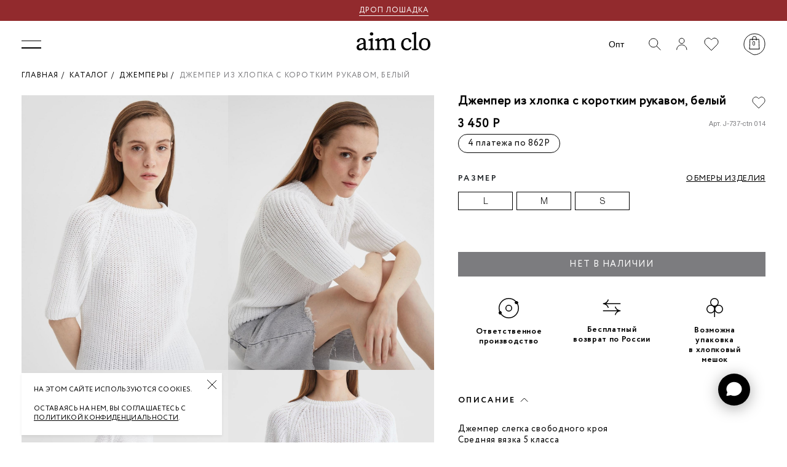

--- FILE ---
content_type: text/html; charset=UTF-8
request_url: https://aimclo.ru/shop/dzhempery/dzhemper-iz-khlopka-s-korotkim-rukavom-belyy/
body_size: 37174
content:
<!DOCTYPE html>
<html lang="ru">
<head>


    <!-- Yandex.Metrika counter -->
<script data-skip-moving="true" type="text/javascript" >
    (function(m,e,t,r,i,k,a){m[i]=m[i]||function(){(m[i].a=m[i].a||[]).push(arguments)};
        m[i].l=1*new Date();k=e.createElement(t),a=e.getElementsByTagName(t)[0],k.async=1,k.src=r,a.parentNode.insertBefore(k,a)})
    (window, document, "script", "https://mc.yandex.ru/metrika/tag.js", "ym");

    ym(43700799, "init", {
        clickmap:true,
        trackLinks:true,
        accurateTrackBounce:true,
        webvisor:true,
        ecommerce:"dataLayer"
    });
</script>
<noscript><div><img src="https://mc.yandex.ru/watch/43700799" style="position:absolute; left:-9999px;" alt="" /></div></noscript>
<!-- /Yandex.Metrika counter --><script data-skip-moving="true">
    mindbox = window.mindbox || function() { mindbox.queue.push(arguments); };
    mindbox.queue = mindbox.queue || [];
    mindbox('create', {
        firebaseMessagingSenderId: "539222984284"
    });
    mindbox("webpush.create");
</script>
<script data-skip-moving="true" src="https://api.mindbox.ru/scripts/v1/tracker.js" async></script>



<script data-skip-moving="true">
    window.dataLayer = window.dataLayer || [];
</script>



<meta name="cmsmagazine" content="4497ee5032de9f407e082ca7c953fe47" />




<meta name="yandex-verification" content="3e72f6fc02ab1120" />





<!-- Vk Pixel Code -->
<script data-skip-moving="true" type="text/javascript">!function(){var t=document.createElement("script");t.type="text/javascript",t.async=!0,t.src="https://vk.com/js/api/openapi.js?168",t.onload=function(){VK.Retargeting.Init("VK-RTRG-559620-Xkrb"),VK.Retargeting.Hit()},document.head.appendChild(t)}();</script><noscript><img src="https://vk.com/rtrg?p=VK-RTRG-559620-Xkrb" style="position:fixed; left:-999px;" alt=""/></noscript>

<!-- End Vk Pixel Code -->

<!-- Rating Mail.ru counter -->
<script data-skip-moving="true" type="text/javascript">
    var _tmr = window._tmr || (window._tmr = []);
    _tmr.push({id: "3212444", type: "pageView", start: (new Date()).getTime(), pid: "USER_ID"});
    (function (d, w, id) {
        if (d.getElementById(id)) return;
        var ts = d.createElement("script"); ts.type = "text/javascript"; ts.async = true; ts.id = id;
        ts.src = "https://top-fwz1.mail.ru/js/code.js";
        var f = function () {var s = d.getElementsByTagName("script")[0]; s.parentNode.insertBefore(ts, s);};
        if (w.opera == "[object Opera]") { d.addEventListener("DOMContentLoaded", f, false); } else { f(); }
    })(document, window, "topmailru-code");
</script><noscript><div>
        <img src="https://top-fwz1.mail.ru/counter?id=3212444;js=na" style="border:0;position:absolute;left:-9999px;" alt="Top.Mail.Ru" />
    </div></noscript>
<!-- //Rating Mail.ru counter -->

<!-- Rating@Mail.ru counter dynamic remarketing appendix -->
<script data-skip-moving="true" type="text/javascript">
    var _tmr = _tmr || [];
    _tmr.push({
        type: 'itemView',
        productid: 'VALUE',
        pagetype: 'VALUE',
        list: 'VALUE',
        totalvalue: 'VALUE'
    });
</script>
<!-- // Rating@Mail.ru counter dynamic remarketing appendix -->



<!-- Vk Pixel Code -->
<script data-skip-moving="true" type="text/javascript">!function(){var t=document.createElement("script");t.type="text/javascript",t.async=!0,t.src="https://vk.com/js/api/openapi.js?168",t.onload=function(){VK.Retargeting.Init("VK-RTRG-559620-Xkrb"),VK.Retargeting.Hit()},document.head.appendChild(t)}();</script><noscript><img src="https://vk.com/rtrg?p=VK-RTRG-559620-Xkrb" style="position:fixed; left:-999px;" alt=""/></noscript>

<!-- End Vk Pixel Code -->

<!-- Varioqub experiments -->
<script data-skip-moving="true" type="text/javascript">
    (function(e, x, pe, r, i, me, nt){
        e[i]=e[i]||function(){(e[i].a=e[i].a||[]).push(arguments)},
            me=x.createElement(pe),me.async=1,me.src=r,nt=x.getElementsByTagName(pe)[0],nt.parentNode.insertBefore(me,nt)})
    (window, document, 'script', 'https://abt.s3.yandex.net/expjs/latest/exp.js', 'ymab');
    ymab('metrika.43700799', 'init'/*, {clientFeatures}, {callback}*/);
</script>
<meta name="p:domain_verify" content="5da1f49516ba7fbec2e5bfd8bac15286"/>


<!-- calltouch -->
<script data-skip-moving="true">
    (function(w,d,n,c){w.CalltouchDataObject=n;w[n]=function(){w[n]["callbacks"].push(arguments)};if(!w[n]["callbacks"]){w[n]["callbacks"]=[]}w[n]["loaded"]=false;if(typeof c!=="object"){c=[c]}w[n]["counters"]=c;for(var i=0;i<c.length;i+=1){p(c[i])}function p(cId){var a=d.getElementsByTagName("script")[0],s=d.createElement("script"),i=function(){a.parentNode.insertBefore(s,a)},m=typeof Array.prototype.find === 'function',n=m?"init-min.js":"init.js";s.async=true;s.src="https://mod.calltouch.ru/"+n+"?id="+cId;if(w.opera=="[object Opera]"){d.addEventListener("DOMContentLoaded",i,false)}else{i()}}})(window,document,"ct","npihaw9d");
</script>
<!-- calltouch -->		<title>Джемпер из хлопка с коротким рукавом, белый — купить по выгодной цене в интернет-магазине Aim clo</title>
		<meta http-equiv="Content-Type" content="text/html; charset=UTF-8" />

<meta name="description" content="Джемпер из хлопка с коротким рукавом, белый - Вы можете приобрести в интернет-магазине Aim Clo по выгодной цене.  &#x2794; Цены на брендовую одежду для женщин от производителя. &#x2714; Заказать одежду онлайн и самовывозом из магазинов. &#128666; Доставка по всей России" />
<link rel="canonical" href="https://aimclo.ru/shop/dzhempery/dzhemper-iz-khlopka-s-korotkim-rukavom-belyy/" />
<script data-skip-moving="true">(function(w, d, n) {var cl = "bx-core";var ht = d.documentElement;var htc = ht ? ht.className : undefined;if (htc === undefined || htc.indexOf(cl) !== -1){return;}var ua = n.userAgent;if (/(iPad;)|(iPhone;)/i.test(ua)){cl += " bx-ios";}else if (/Windows/i.test(ua)){cl += ' bx-win';}else if (/Macintosh/i.test(ua)){cl += " bx-mac";}else if (/Linux/i.test(ua) && !/Android/i.test(ua)){cl += " bx-linux";}else if (/Android/i.test(ua)){cl += " bx-android";}cl += (/(ipad|iphone|android|mobile|touch)/i.test(ua) ? " bx-touch" : " bx-no-touch");cl += w.devicePixelRatio && w.devicePixelRatio >= 2? " bx-retina": " bx-no-retina";if (/AppleWebKit/.test(ua)){cl += " bx-chrome";}else if (/Opera/.test(ua)){cl += " bx-opera";}else if (/Firefox/.test(ua)){cl += " bx-firefox";}ht.className = htc ? htc + " " + cl : cl;})(window, document, navigator);</script>


<link href="/bitrix/css/podeli.bnpl/style.css?174735543538549" type="text/css"  rel="stylesheet" />
<link href="/bitrix/cache/css/s1/main/template_8468518fbd615e6c6cb1294ae29bb46b/template_8468518fbd615e6c6cb1294ae29bb46b_v1.css?1768561076876476" type="text/css"  data-template-style="true" rel="stylesheet" />







<meta name="viewport" content="width=device-width, initial-scale=1.0">
<meta property="og:site_name" content="AIMCLO">
<meta property="og:title" content=""/>
<link rel="shortcut icon" href="https://aimclo.ru/local/templates/main/img/fav.ico" type="image/ico">
<link rel="icon" type="image/png" href="https://aimclo.ru/local/templates/main/img/a_logo_180x180.png">
<link rel="apple-touch-icon" href="https://aimclo.ru/local/templates/main/img/a_logo_180x180.png">
<link rel="mask-icon" href="https://aimclo.ru/local/templates/main/img/a_logo_180x180.png" >
<meta property="product:brand" content="AIM Clothing">
<meta property="product:availability" content="out of stock">
<meta property="product:condition" content="new">
<meta property="product:price:amount" content="3450">
<meta property="product:price:currency" content="RUB">
<meta property="product:retailer_item_id" content="735">
<meta property="product:item_group_id" content="1">

                    
<meta property="og:title" content="Джемпер из хлопка с коротким рукавом, белый — купить по выгодной цене в интернет-магазине Aim clo"/>
<meta property="og:description" content="Джемпер из хлопка с коротким рукавом, белый - Вы можете приобрести в интернет-магазине Aim Clo по выгодной цене.  &#x2794; Цены на брендовую одежду для женщин от производителя. &#x2714; Заказать одежду онлайн и самовывозом из магазинов. &#128666; Доставка по всей России"/>
<meta property="og:type" content="product"/>
<meta property="og:url" content="https://aimclo.ru/shop/dzhempery/dzhemper-iz-khlopka-s-korotkim-rukavom-belyy/"/>



    <meta name="yandex-verification" content="a8d410cfe7dba350" />


    <!-- DataLayer Pageview Object for GTM/GA/YM -->
        <img src="//p.cityadstrack.com/analytics.gif" width="0" height="0" onerror="var s=document.createElement('script'); s.src=this.src+'?iserror',s.async=!0,document.body.appendChild(s);">

    <script data-skip-moving='true' id="xcntmyAsync" type="text/javascript">
        (function(d){
            var xscr = d.createElement( 'script' );
            xscr.async = 1;
            xscr.src = '//x.cnt.my/async/track/?r=' + Math.random();
            var x = d.getElementById( 'xcntmyAsync' );
            x.parentNode.insertBefore( xscr, x );
        })(document);
    </script>

    <script data-skip-moving='true'>


        dataLayer.push({
            'event':'pageview',
            'page':{
                'url':'/shop/dzhempery/dzhemper-iz-khlopka-s-korotkim-rukavom-belyy/'
            },
            'user':{
                'id':'0',
                'email':'',
                            }
        });
        document.currentUser = '0';
    </script>

        <!-- RETAILCRM DAEMON COLLECTOR -->
        <meta name="theme-color" content="#FAFAFA" />
    <meta name="theme-color" content="#FAFAFA" media="(prefers-color-scheme: light)">
    <meta name="theme-color" content="#f8f8f8" media="(prefers-color-scheme: dark)">

</head>
<body class="page">

<div id="panel">
    </div>
<div class="header-container">
            <div class="modal-shares" style="display: none;">
            <div class="modal-bg js-close-modal-bg"></div>
            <div class="js-modal-shares header-modal-shares">
            </div>
        </div>
            <div class="top-header">

        <div class="container-fluid">
            <p class="js-animated-header-string"></p>
        </div>

                <span class="js-animated-header-string--item"
              data-color="#922A2D"
              style="background:#922A2D"
        ><a href="/shop/drop-loshadka">ДРОП ЛОШАДКА</a></span>
                <span class="js-animated-header-string--item"
              data-color=""
              style=""
        ><a href="/shop/rasprodaja/">WINTER SALE</a></span>
            </div>

    <div class="page__overlay page__search-overlay">
        <div class="search-block">
            <form class="search-block__input-wrap" action="/shop/search/" method="get">
                <button type="submit" class="search-block__submit" aria-label="Найти"></button>
                <input type="text" name="q" value="" class="search-block__input" placeholder="что вы ищете?"/>
                <span class="close-btn search-block__close js__search-close" aria-label="Закрыть поиск"></span>
            </form>
        </div>
    </div>

            
            <script type="application/ld+json">                
               {
    "@context": "https:\/\/schema.org",
    "@type": "WebSite",
    "url": "https:\/\/aimclo.ru\/",
    "potentialAction": {
        "@type": "SearchAction",
        "target": "https:\/\/aimclo.ru\/shop\/search\/?q={search_term_string}",
        "query-input": "required name=search_term_string"
    }
}  
            </script>
        
    <div class="header">
        <div class="open-modal-menu-bg">
        </div>
        <div class="container-fluid">
            <div class="row header-navigation no-gutters">
                <div class="col-md-4">
                    <div class='navigation'>

                        
<ul class="nav">
    <li class="menu js-maim-menu">
        <div class="parent js-open-maim-menu"></div>

        <div class="submenu">
            <div class="menu__wrapp" id="menu__wrapp">
                <div class="menu__list-wrap">
                                            <div class="menu__list" >
                            <div class="menu__item-title">Одежда</div>

                                                            <ul id="js-menu-list-1">
                                                                                                                    <li class="">
                                            <a class="menu__item--text js-open-ext menu__item--sale"
                                               href="/shop/rasprodaja/">
                                                WINTER SALE                                            </a>

                                                                                    </li>
                                                                                                                    <li class="">
                                            <a class="menu__item--text js-open-ext"
                                               href="/shop/svitery-i-vodolazki/">
                                                Свитеры                                            </a>

                                                                                    </li>
                                                                                                                    <li class="">
                                            <a class="menu__item--text js-open-ext"
                                               href="/shop/dzhempery/">
                                                Джемперы                                            </a>

                                                                                    </li>
                                                                                                                    <li class="">
                                            <a class="menu__item--text js-open-ext menu__item--sale"
                                               href="/shop/pukhoviki/">
                                                Пуховики                                            </a>

                                                                                    </li>
                                                                                                                    <li class="">
                                            <a class="menu__item--text js-open-ext"
                                               href="/shop/palto-i-trenchi/">
                                                Верхняя одежда                                            </a>

                                                                                    </li>
                                                                                                                    <li class="">
                                            <a class="menu__item--text js-open-ext"
                                               href="/shop/bryuki/">
                                                Брюки                                            </a>

                                                                                    </li>
                                                                                                                    <li class="">
                                            <a class="menu__item--text js-open-ext"
                                               href="/shop/shapki-i-sharfi/">
                                                Шапки и шарфы                                            </a>

                                                                                    </li>
                                                                                                                    <li class="">
                                            <a class="menu__item--text js-open-ext"
                                               href="/shop/zhakety/">
                                                Жакеты                                            </a>

                                                                                    </li>
                                                                                                                    <li class="">
                                            <a class="menu__item--text js-open-ext"
                                               href="/shop/kardigany/">
                                                Кардиганы                                            </a>

                                                                                    </li>
                                                                                                                    <li class="">
                                            <a class="menu__item--text js-open-ext"
                                               href="/shop/yubki/">
                                                Юбки                                            </a>

                                                                                    </li>
                                                                                                                    <li class="">
                                            <a class="menu__item--text js-open-ext"
                                               href="/shop/rubashki-i-bluzki/">
                                                Рубашки и блузки                                            </a>

                                                                                    </li>
                                                                                                                    <li class="">
                                            <a class="menu__item--text js-open-ext"
                                               href="/shop/futbolki-i-longslivy/">
                                                Футболки и лонгсливы                                            </a>

                                                                                    </li>
                                                                                                                    <li class="">
                                            <a class="menu__item--text js-open-ext"
                                               href="/shop/kostyumy/">
                                                Костюмы и комплекты                                            </a>

                                                                                    </li>
                                                                                                                    <li class="">
                                            <a class="menu__item--text js-open-ext"
                                               href="/shop/aksessuary/">
                                                Аксессуары                                            </a>

                                                                                    </li>
                                                                                                                    <li class="">
                                            <a class="menu__item--text js-open-ext"
                                               href="/shop/platya/">
                                                Платья                                            </a>

                                                                                    </li>
                                                                                                                    <li class="">
                                            <a class="menu__item--text js-open-ext"
                                               href="/shop/topy-i-mayki/">
                                                Топы и майки                                            </a>

                                                                                    </li>
                                                                                                                    <li class="">
                                            <a class="menu__item--text js-open-ext"
                                               href="/shop/topy-i-zhilety/">
                                                Жилеты                                            </a>

                                                                                    </li>
                                                                                                                    <li class="">
                                            <a class="menu__item--text js-open-ext"
                                               href="/shop/dzhinsy/">
                                                Джинсы                                            </a>

                                                                                    </li>
                                                                                                                    <li class="">
                                            <a class="menu__item--text js-open-ext"
                                               href="/shop/shorty/">
                                                Шорты                                            </a>

                                                                                    </li>
                                                                                                                    <li class="">
                                            <a class="menu__item--text js-open-ext"
                                               href="/shop/smotret-vse/">
                                                Смотреть все                                            </a>

                                                                                    </li>
                                                                    </ul>
                                                    </div>
                                            <div class="menu__list" >
                            <div class="menu__item-title">Коллекции</div>

                                                            <ul id="js-menu-list-2">
                                                                                                                    <li class="">
                                            <a class="menu__item--text js-open-ext menu__item--sale menu__item--new"
                                               href="/shop/drop-loshadka/">
                                                Дроп Лошадка                                            </a>

                                                                                    </li>
                                                                                                                    <li class="">
                                            <a class="menu__item--text js-open-ext"
                                               href="/shop/zima-26/">
                                                Зима&#039;26                                            </a>

                                                                                    </li>
                                                                                                                    <li class="">
                                            <a class="menu__item--text js-open-ext"
                                               href="/shop/novinki/">
                                                Новинки                                            </a>

                                                                                    </li>
                                                                                                                    <li class="">
                                            <a class="menu__item--text js-open-ext"
                                               href="/lookspage/">
                                                Образы стилиста                                            </a>

                                                                                    </li>
                                                                                                                    <li class="">
                                            <a class="menu__item--text js-open-ext"
                                               href="/shop/vozvrashchenie-v-ofis/">
                                                Возвращение в офис                                            </a>

                                                                                    </li>
                                                                                                                    <li class="">
                                            <a class="menu__item--text js-open-ext"
                                               href="/shop/tsvet-2026-goda/">
                                                Цвет 2026 года                                            </a>

                                                                                    </li>
                                                                                                                    <li class="">
                                            <a class="menu__item--text js-open-ext"
                                               href="/shop/vybor-stilista/">
                                                Выбор стилиста                                            </a>

                                                                                    </li>
                                                                                                                    <li class="">
                                            <a class="menu__item--text js-open-ext"
                                               href="/shop/lucky-you/">
                                                Нити удачи                                            </a>

                                                                                    </li>
                                                                                                                    <li class="">
                                            <a class="menu__item--text js-open-ext"
                                               href="/shop/khity-prodazh/">
                                                Бестселлеры                                            </a>

                                                                                    </li>
                                                                                                                    <li class="">
                                            <a class="menu__item--text js-open-ext"
                                               href="/shop/idealnyy-sostav/">
                                                Идеальный состав                                            </a>

                                                                                    </li>
                                                                                                                    <li class="">
                                            <a class="menu__item--text js-open-ext"
                                               href="/shop/sherst/">
                                                Шерсть                                            </a>

                                                                                    </li>
                                                                                                                    <li class="">
                                            <a class="menu__item--text js-open-ext"
                                               href="/shop/kashemir/">
                                                Кашемир                                            </a>

                                                                                    </li>
                                                                                                                    <li class="">
                                            <a class="menu__item--text js-open-ext"
                                               href="/shop/bazovyy-garderobyu/">
                                                Базовый гардероб                                            </a>

                                                                                    </li>
                                                                                                                    <li class="">
                                            <a class="menu__item--text js-open-ext"
                                               href="/shop/dnk-brenda/">
                                                ДНК бренда                                            </a>

                                                                                    </li>
                                                                                                                    <li class="">
                                            <a class="menu__item--text js-open-ext"
                                               href="/shop/v-otpusk/">
                                                В отпуск                                            </a>

                                                                                    </li>
                                                                    </ul>
                                                    </div>
                                            <div class="menu__list" >
                            <div class="menu__item-title">Информация</div>

                                                            <ul id="js-menu-list-3">
                                                                                                                    <li class="">
                                            <a class="menu__item--text js-open-ext"
                                               href="/look-book/">
                                                Lookbook                                            </a>

                                                                                    </li>
                                                                                                                    <li class="">
                                            <a class="menu__item--text js-open-ext"
                                               href="/showroom/">
                                                Магазин                                            </a>

                                                                                    </li>
                                                                                                                    <li class="">
                                            <a class="menu__item--text js-open-ext"
                                               href="/lookspage/">
                                                Образы стилиста                                            </a>

                                                                                    </li>
                                                                                                                    <li class="">
                                            <a class="menu__item--text js-open-ext"
                                               href="/blog/">
                                                Блог                                            </a>

                                                                                    </li>
                                                                                                                    <li class="">
                                            <a class="menu__item--text js-open-ext"
                                               href="/about/">
                                                О нас                                            </a>

                                                                                    </li>
                                                                                                                    <li class="">
                                            <a class="menu__item--text js-open-ext"
                                               href="/uhod/">
                                                Уход                                            </a>

                                                                                    </li>
                                                                                                                    <li class="">
                                            <a class="menu__item--text js-open-ext"
                                               href="/reviews/">
                                                Отзывы                                            </a>

                                                                                    </li>
                                                                                                                    <li class="">
                                            <a class="menu__item--text js-open-ext"
                                               href="/media/?clear_cache=Y">
                                                СМИ о бренде Aim Clo                                            </a>

                                                                                    </li>
                                                                                                                    <li class="">
                                            <a class="menu__item--text js-open-ext"
                                               href="/shares/">
                                                Оплата                                            </a>

                                                                                    </li>
                                                                                                                    <li class="">
                                            <a class="menu__item--text js-open-ext"
                                               href="/faq/">
                                                Вопросы и ответы                                            </a>

                                                                                    </li>
                                                                                                                    <li class="">
                                            <a class="menu__item--text js-open-ext"
                                               href="/kontakty/">
                                                Контакты                                            </a>

                                                                                    </li>
                                                                                                                    <li class="">
                                            <a class="menu__item--text js-open-ext"
                                               href="/dostavka/">
                                                Доставка и возврат                                            </a>

                                                                                    </li>
                                                                                                                    <li class="">
                                            <a class="menu__item--text js-open-ext"
                                               href="/aktsii/">
                                                Акции                                            </a>

                                                                                    </li>
                                                                    </ul>
                                                    </div>
                                    </div>

                <div class="menu__img">
                    <img src="/upload/resize_cache/iblock/fcc/b0ystk16pyzz2g1mf9nz1whq34jc4amb/320_524_2/photo_2025_12_17-20.52.30.jpeg" alt="">
                </div>
            </div>
        </div>
    </li>
</ul>                    </div>
                </div>
                <div class="col-md-4">
                    <a href="/" class="logo-content">
                                                    <img class='logo-black' src="/local/templates/main/img/main/aimclo_new_logo_black.svg" alt="">
                                                </a>
                </div>
                <div class="col-md-4">
                    <!‐‐noindex‐‐>
                    <div class='navigation-second'>
                        <ul class="header-hover__navigation-second-list">
				<li>
									<a href="/optovikam/">Опт</a>
								</li>
				<li class="li-icon-wrap">
		<button class="search-btn header-hover__search-btn js__search-open" aria-label="Открыть поиск">
			<svg width="20" height="20" viewBox="0 0 20 20" fill="none" xmlns="http://www.w3.org/2000/svg">
				<path d="M7.73448 14.8116C11.6076 14.8116 14.7475 11.6581 14.7475 7.76812C14.7475 3.87811 11.6076 0.72464 7.73448 0.72464C3.86132 0.72464 0.721497 3.87811 0.721497 7.76812C0.721497 11.6581 3.86132 14.8116 7.73448 14.8116Z" stroke="#ffffff" stroke-miterlimit="10"/>
				<path d="M19.4805 19.4928L12.5974 12.5797" stroke="#ffffff" stroke-miterlimit="10"/>
			</svg>
		</button>
		<div class="search-block header-hover__search-block">
			<form class="search-block__input-wrap" action="/shop/search/" method="get">
				<button class="search-block__submit" type="submit" aria-label="Найти"></button>
				<input type="text" name="q" value="" class="search-block__input" placeholder="что вы ищете?">
			</form>
		</div>
	</li>
	<li class="li-icon-wrap header-hover__favorites-btn">
        <a href="/personal/">
            <svg width="32" height="32" viewBox="0 0 32 32" fill="none" xmlns="http://www.w3.org/2000/svg">
                <circle cx="14.783" cy="10.4534" r="4.25408" stroke="#fff" stroke-width="0.95375"/>
                <path d="M22.89 24.7973C22.89 23.7725 22.6803 22.7578 22.2729 21.8111C21.8655 20.8643 21.2684 20.0041 20.5156 19.2795C19.7628 18.5548 18.8691 17.9801 17.8855 17.5879C16.9019 17.1957 15.8478 16.9939 14.7831 16.9939C13.7185 16.9939 12.6643 17.1957 11.6808 17.5879C10.6972 17.9801 9.80351 18.5548 9.05072 19.2795C8.29793 20.0041 7.70078 20.8643 7.29337 21.8111C6.88596 22.7578 6.67627 23.7725 6.67627 24.7973" stroke="#fff" stroke-width="0.95375" stroke-linecap="round"/>
            </svg>

        </a>
	</li>

    <li class="header-hover__favorites-btn">
        <a href="/personal/favorites/">
            <svg width="24" height="22" viewBox="0 0 24 22" fill="none" xmlns="http://www.w3.org/2000/svg">
                <path d="M23 7.28587C23.0047 5.60992 22.375 4.03477 21.2229 2.84867C20.0709 1.66256 18.5465 1.01444 16.9182 1.01444C15.29 1.01444 13.7606 2.03575 12.6085 3.22299L12.1574 3.68764C12.1381 3.70744 12.1148 3.72322 12.089 3.73402C12.0631 3.74481 12.0352 3.75038 12.0071 3.75038C11.9789 3.75038 11.951 3.74481 11.9252 3.73402C11.8993 3.72322 11.876 3.70744 11.8568 3.68764L11.3959 3.21336C10.2441 2.02613 8.70971 1 7.08178 1C5.45884 1 3.92914 1.65294 2.78179 2.83423C1.62973 4.02005 0.99532 5.59548 1.00003 7.27143C1.00003 8.94682 1.63914 10.5177 2.7909 11.7038L4.31178 13.2696L11.8474 20.9361C11.8669 20.9563 11.8906 20.9724 11.9169 20.9833C11.9431 20.9943 11.9715 21 12.0001 21C12.0288 21 12.0572 20.9943 12.0834 20.9833C12.1097 20.9724 12.1334 20.9563 12.1529 20.9361L21.2135 11.7231C22.3656 10.537 23 8.96182 23 7.28587Z" stroke="#fff" stroke-miterlimit="10"/>
            </svg>
        </a>
    </li>

	<li>
		<a href="/basket/" class="header__cart js__open-modal-basket">
			<div class="header__cart-counter">0</div>
		</a>
	</li>
</ul>
                    </div>
                    <!‐‐/noindex‐‐>
                </div>
            </div>
        </div>
    </div>

    

    <div class="header-adaptive background-white">
        <div class="adaptive-menu">
            <input id="hamburger" class="hamburger" type="checkbox"/>
            <label onclick="drawer('drawer'); return false;" class="hamburger" for="hamburger">
                <i class="hamburger_all_pages"></i>
            </label>
            <section class="drawer-list list-margin" id='drawer'>
                                    

<div>
    <div class="mobil-menu">
        
        <div class="mobil-menu__tab">
                                        <div class="mobil-menu__tab--item">
                    <div class="js-menu-tab mobil-menu__title active" data-id="tab-0">Одежда</div>
                </div>
                                            <div class="mobil-menu__tab--item">
                    <div class="js-menu-tab mobil-menu__title " data-id="tab-1">Коллекции</div>
                </div>
                                            <div class="mobil-menu__tab--item">
                    <div class="js-menu-tab mobil-menu__title " data-id="tab-2">Информация</div>
                </div>
                                    </div>

                            <div class="mobil-menu__wrapp-tab active" data-wrappId="tab-0">
                                    <ul>
                                                                                <li class="">
                                <a class="mobil-menu__item--text mobil-menu__item--sale"
                                   href="/shop/rasprodaja/">
                                    WINTER SALE                                </a>

                                                            </li>
                                                                                <li class="">
                                <a class="mobil-menu__item--text"
                                   href="/shop/svitery-i-vodolazki/">
                                    Свитеры                                </a>

                                                            </li>
                                                                                <li class="">
                                <a class="mobil-menu__item--text"
                                   href="/shop/dzhempery/">
                                    Джемперы                                </a>

                                                            </li>
                                                                                <li class="">
                                <a class="mobil-menu__item--text mobil-menu__item--sale"
                                   href="/shop/pukhoviki/">
                                    Пуховики                                </a>

                                                            </li>
                                                                                <li class="">
                                <a class="mobil-menu__item--text"
                                   href="/shop/palto-i-trenchi/">
                                    Верхняя одежда                                </a>

                                                            </li>
                                                                                <li class="">
                                <a class="mobil-menu__item--text"
                                   href="/shop/bryuki/">
                                    Брюки                                </a>

                                                            </li>
                                                                                <li class="">
                                <a class="mobil-menu__item--text"
                                   href="/shop/shapki-i-sharfi/">
                                    Шапки и шарфы                                </a>

                                                            </li>
                                                                                <li class="">
                                <a class="mobil-menu__item--text"
                                   href="/shop/zhakety/">
                                    Жакеты                                </a>

                                                            </li>
                                                                                <li class="">
                                <a class="mobil-menu__item--text"
                                   href="/shop/kardigany/">
                                    Кардиганы                                </a>

                                                            </li>
                                                                                <li class="">
                                <a class="mobil-menu__item--text"
                                   href="/shop/yubki/">
                                    Юбки                                </a>

                                                            </li>
                                                                                <li class="">
                                <a class="mobil-menu__item--text"
                                   href="/shop/rubashki-i-bluzki/">
                                    Рубашки и блузки                                </a>

                                                            </li>
                                                                                <li class="">
                                <a class="mobil-menu__item--text"
                                   href="/shop/futbolki-i-longslivy/">
                                    Футболки и лонгсливы                                </a>

                                                            </li>
                                                                                <li class="">
                                <a class="mobil-menu__item--text"
                                   href="/shop/kostyumy/">
                                    Костюмы и комплекты                                </a>

                                                            </li>
                                                                                <li class="">
                                <a class="mobil-menu__item--text"
                                   href="/shop/aksessuary/">
                                    Аксессуары                                </a>

                                                            </li>
                                                                                <li class="">
                                <a class="mobil-menu__item--text"
                                   href="/shop/platya/">
                                    Платья                                </a>

                                                            </li>
                                                                                <li class="">
                                <a class="mobil-menu__item--text"
                                   href="/shop/topy-i-mayki/">
                                    Топы и майки                                </a>

                                                            </li>
                                                                                <li class="">
                                <a class="mobil-menu__item--text"
                                   href="/shop/topy-i-zhilety/">
                                    Жилеты                                </a>

                                                            </li>
                                                                                <li class="">
                                <a class="mobil-menu__item--text"
                                   href="/shop/dzhinsy/">
                                    Джинсы                                </a>

                                                            </li>
                                                                                <li class="">
                                <a class="mobil-menu__item--text"
                                   href="/shop/shorty/">
                                    Шорты                                </a>

                                                            </li>
                                                                                <li class="">
                                <a class="mobil-menu__item--text"
                                   href="/shop/smotret-vse/">
                                    Смотреть все                                </a>

                                                            </li>
                                            </ul>
                            </div>
                                <div class="mobil-menu__wrapp-tab " data-wrappId="tab-1">
                                    <ul>
                                                                                <li class="">
                                <a class="mobil-menu__item--text mobil-menu__item--sale mobil-menu__item--new"
                                   href="/shop/drop-loshadka/">
                                    Дроп Лошадка                                </a>

                                                            </li>
                                                                                <li class="">
                                <a class="mobil-menu__item--text"
                                   href="/shop/zima-26/">
                                    Зима&#039;26                                </a>

                                                            </li>
                                                                                <li class="">
                                <a class="mobil-menu__item--text"
                                   href="/shop/novinki/">
                                    Новинки                                </a>

                                                            </li>
                                                                                <li class="">
                                <a class="mobil-menu__item--text"
                                   href="/lookspage/">
                                    Образы стилиста                                </a>

                                                            </li>
                                                                                <li class="">
                                <a class="mobil-menu__item--text"
                                   href="/shop/vozvrashchenie-v-ofis/">
                                    Возвращение в офис                                </a>

                                                            </li>
                                                                                <li class="">
                                <a class="mobil-menu__item--text"
                                   href="/shop/tsvet-2026-goda/">
                                    Цвет 2026 года                                </a>

                                                            </li>
                                                                                <li class="">
                                <a class="mobil-menu__item--text"
                                   href="/shop/vybor-stilista/">
                                    Выбор стилиста                                </a>

                                                            </li>
                                                                                <li class="">
                                <a class="mobil-menu__item--text"
                                   href="/shop/lucky-you/">
                                    Нити удачи                                </a>

                                                            </li>
                                                                                <li class="">
                                <a class="mobil-menu__item--text"
                                   href="/shop/khity-prodazh/">
                                    Бестселлеры                                </a>

                                                            </li>
                                                                                <li class="">
                                <a class="mobil-menu__item--text"
                                   href="/shop/idealnyy-sostav/">
                                    Идеальный состав                                </a>

                                                            </li>
                                                                                <li class="">
                                <a class="mobil-menu__item--text"
                                   href="/shop/sherst/">
                                    Шерсть                                </a>

                                                            </li>
                                                                                <li class="">
                                <a class="mobil-menu__item--text"
                                   href="/shop/kashemir/">
                                    Кашемир                                </a>

                                                            </li>
                                                                                <li class="">
                                <a class="mobil-menu__item--text"
                                   href="/shop/bazovyy-garderobyu/">
                                    Базовый гардероб                                </a>

                                                            </li>
                                                                                <li class="">
                                <a class="mobil-menu__item--text"
                                   href="/shop/dnk-brenda/">
                                    ДНК бренда                                </a>

                                                            </li>
                                                                                <li class="">
                                <a class="mobil-menu__item--text"
                                   href="/shop/v-otpusk/">
                                    В отпуск                                </a>

                                                            </li>
                                            </ul>
                            </div>
                                <div class="mobil-menu__wrapp-tab " data-wrappId="tab-2">
                                    <ul>
                                                                                <li class="">
                                <a class="mobil-menu__item--text"
                                   href="/look-book/">
                                    Lookbook                                </a>

                                                            </li>
                                                                                <li class="">
                                <a class="mobil-menu__item--text"
                                   href="/showroom/">
                                    Магазин                                </a>

                                                            </li>
                                                                                <li class="">
                                <a class="mobil-menu__item--text"
                                   href="/lookspage/">
                                    Образы стилиста                                </a>

                                                            </li>
                                                                                <li class="">
                                <a class="mobil-menu__item--text"
                                   href="/blog/">
                                    Блог                                </a>

                                                            </li>
                                                                                <li class="">
                                <a class="mobil-menu__item--text"
                                   href="/about/">
                                    О нас                                </a>

                                                            </li>
                                                                                <li class="">
                                <a class="mobil-menu__item--text"
                                   href="/uhod/">
                                    Уход                                </a>

                                                            </li>
                                                                                <li class="">
                                <a class="mobil-menu__item--text"
                                   href="/reviews/">
                                    Отзывы                                </a>

                                                            </li>
                                                                                <li class="">
                                <a class="mobil-menu__item--text"
                                   href="/media/?clear_cache=Y">
                                    СМИ о бренде Aim Clo                                </a>

                                                            </li>
                                                                                <li class="">
                                <a class="mobil-menu__item--text"
                                   href="/shares/">
                                    Оплата                                </a>

                                                            </li>
                                                                                <li class="">
                                <a class="mobil-menu__item--text"
                                   href="/faq/">
                                    Вопросы и ответы                                </a>

                                                            </li>
                                                                                <li class="">
                                <a class="mobil-menu__item--text"
                                   href="/kontakty/">
                                    Контакты                                </a>

                                                            </li>
                                                                                <li class="">
                                <a class="mobil-menu__item--text"
                                   href="/dostavka/">
                                    Доставка и возврат                                </a>

                                                            </li>
                                                                                <li class="">
                                <a class="mobil-menu__item--text"
                                   href="/aktsii/">
                                    Акции                                </a>

                                                            </li>
                                            </ul>
                            </div>
                    
    </div>


    <ul class="mobil-menu-bottom">

        <li class="mobil-menu-bottom__item">
                            <a data-goto="/personal/">Вход/Регистрация</a>
            
        </li>



        <li class="mobil-menu-bottom__item">
            <a href="/optovikam/">ОПТ</a>
        </li>
    </ul>
</div>
                
            </section>
        </div>

        <a href='/' class=" adaptive-menu__logo-content">
                            <img class='hover' src="/local/templates/main/img/main/aimclo_new_logo_black.svg" alt="">
                    </a>

        <button class="search-btn header-adaptive__search-btn js__search-open" aria-label="Открыть поиск">
            <svg width="20" height="20" viewBox="0 0 20 20" fill="none" xmlns="http://www.w3.org/2000/svg">
                <path d="M7.73448 14.8116C11.6076 14.8116 14.7475 11.6581 14.7475 7.76812C14.7475 3.87811 11.6076 0.72464 7.73448 0.72464C3.86132 0.72464 0.721497 3.87811 0.721497 7.76812C0.721497 11.6581 3.86132 14.8116 7.73448 14.8116Z" stroke="#ffffff" stroke-miterlimit="10"/>
                <path d="M19.4805 19.4928L12.5974 12.5797" stroke="#ffffff" stroke-miterlimit="10"/>
            </svg>
        </button>
        <a href="/personal/favorites/" class="click-img adaptive-menu__favorite">                <img src="/local/templates/main/img/main/favorites-gray.svg" alt="">
                        </a>

        <a href="/basket/" class="click-img adaptive-menu__cart js__open-modal-basket">
            <div class="adaptive-menu__cart-counter">0</div>
                            <img src="/local/templates/main/img/main/cart-gray_new.svg" alt="">
                        </a>
    </div>
    <div class="add-basket" id="modal-basket" style="display: none;">
        <button class="add-basket__close close"></button>
        <div class="add-basket__head"><span class="add-basket__title">Корзина</span></div>
        <div class="add-basket__body" data-basket-entity="items"></div>
        <div class="add-basket__footer"><a class="button" href="/basket/">ПОСМОТРЕТЬ КОРЗИНУ</a></div>
    </div>

    <div>
        <div>
            <div>
                <div class="aimclo-search-container" style="display: none">
                    <div class="aimclo-search-bg js-search-close"></div>
                    <div class="aimclo-search-wrapp">
                        <div class="aimclo-search-wrapp__top">
                            <div class="aimclo-search-wrapp__block">
                                <form class="aimclo-search-wrapp__form" action="/shop/search/" method="get">
                                    <div class="aimclo-search-wrapp__input--wrapp">
                                        <div class="aimclo-search-wrapp__input--wrapp--search">
                                            <svg width="24" height="25" viewBox="0 0 24 25" fill="none" xmlns="http://www.w3.org/2000/svg">
                                                <path d="M9.39995 17.3C13.3764 17.3 16.6 14.0765 16.6 10.1C16.6 6.12355 13.3764 2.9 9.39995 2.9C5.4235 2.9 2.19995 6.12355 2.19995 10.1C2.19995 14.0765 5.4235 17.3 9.39995 17.3Z" stroke="black" stroke-miterlimit="10" stroke-linecap="round" stroke-linejoin="round"/>
                                                <path d="M21.3999 22.1L14.6799 15.38" stroke="black" stroke-miterlimit="10" stroke-linecap="round" stroke-linejoin="round"/>
                                            </svg>
                                        </div>
                                        <input type="text" name="q" value="" class="aimclo-search-wrapp__input" placeholder="что вы ищете?">
                                        <div class="aimclo-search-wrapp__input--wrapp--remove js-clear-input">
                                            <svg width="14" height="16" viewBox="0 0 14 16" fill="none" xmlns="http://www.w3.org/2000/svg">
                                                <line y1="-0.5" x2="19.2234" y2="-0.5" transform="matrix(-0.686624 0.727013 -0.686624 -0.727013 13.1992 0.500149)" stroke="#7C7C7F"/>
                                                <line y1="-0.5" x2="19.2234" y2="-0.5" transform="matrix(-0.686624 -0.727013 0.686624 -0.727013 14 14.4999)" stroke="#7C7C7F"/>
                                            </svg>
                                        </div>
                                    </div>
                                    <button class="aimclo-search-wrapp__submit" type="submit">НАЙТИ</button>
                                    <div class="aimclo-search-wrapp__close js-search-close">ЗАКРЫТЬ</div>
                                </form>
                            </div>
                            <div class="aimclo-search-wrapp__last__init aimclo-search-wrapp__last">
                            </div>
                        </div>
                        <div class="js-search-item aimclo-search-wrapp__inner">
                            <div class="aimclo-search-wrapp__sidebar">
                                                                <div class="aimclo-search-wrapp__often-searched">
                                    <span class="aimclo-search-wrapp__often-searched__title">Часто ищут</span>
                                                                            <ul class="aimclo-search-wrapp__often-searched__list">
                                                                                            <a class="aimclo-search-wrapp__often-searched__item" href="/shop/search/?q=свитер">
                                                    <div class="aimclo-search-wrapp__often-searched__link">свитер</div>
                                                </a>
                                                                                            <a class="aimclo-search-wrapp__often-searched__item" href="/shop/search/?q=брюки">
                                                    <div class="aimclo-search-wrapp__often-searched__link">брюки</div>
                                                </a>
                                                                                            <a class="aimclo-search-wrapp__often-searched__item" href="/shop/search/?q=кардиган">
                                                    <div class="aimclo-search-wrapp__often-searched__link">кардиган</div>
                                                </a>
                                                                                            <a class="aimclo-search-wrapp__often-searched__item" href="/shop/search/?q=букле">
                                                    <div class="aimclo-search-wrapp__often-searched__link">букле</div>
                                                </a>
                                                                                    </ul>
                                                                    </div>
                                <div class="aimclo-search-wrapp__often-searched section">
                                    <span class="aimclo-search-wrapp__often-searched__title">Поиск в категориях</span>
                                                                            <ul class="aimclo-search-wrapp__often-searched__list">
                                                                                            <a class="aimclo-search-wrapp__often-searched__item" href="/shop/dzhempery/">
                                                    <div class="aimclo-search-wrapp__often-searched__link" >Джемперы</div>
                                                </a>
                                                                                            <a class="aimclo-search-wrapp__often-searched__item" href="/shop/kardigany/">
                                                    <div class="aimclo-search-wrapp__often-searched__link" >Кардиганы</div>
                                                </a>
                                                                                            <a class="aimclo-search-wrapp__often-searched__item" href="/shop/bryuki/">
                                                    <div class="aimclo-search-wrapp__often-searched__link" >Брюки</div>
                                                </a>
                                                                                            <a class="aimclo-search-wrapp__often-searched__item" href="/shop/smotret-vse/">
                                                    <div class="aimclo-search-wrapp__often-searched__link" >Смотреть все</div>
                                                </a>
                                                                                    </ul>
                                                                    </div>
                            </div>
                            <div class="aimclo-search-wrapp__result">
                                <div class="aimclo-search-wrapp__title">Рекомендуем для вас</div>
                                <div class="js-search-element">
                                    
<div class="catalogue-search-element js-catalogue-search-default">
                <div class="one-product mt-30" id="bx_3966226736_62094" data-products-entity="item" data-id="62094">
	<a href='/shop/drop-loshadka/sviter-s-intarsiey-loshadka-korichnevyy/' class='img-gallery' data-products-entity="item_picture">
        <div class="one-product__wrapp-die">
                                                        <div class="one-product__sale-container one-product__sale-container-new">
                    <p>NEW</p>
                </div>
            
            
                    </div>

        <div class="one-product__wrapp-mobil">
                            <div class="js-wrapp-slide one-product__wrapp-slide owl-carousel">
                                            <img class="js-one-product-lazy" data-src="/upload/resize_cache/iblock/e54/g5bu73d2i7lv2nzcuz5ni9owuzsdhibl/360_480_1/20251120_SKUPRO_MIX_10287.jpg">
                                            <img class="js-one-product-lazy" data-src="/upload/resize_cache/iblock/235/187rlmnz9afbq8fmwl5axkvpt1h99e7e/360_480_1/20251113_SKUPRO_MIX_5845-kopiya.jpg">
                                    </div>
                    </div>

        <div class="one-product__wrapp-pc">
                            <div class="one-product__picture-pc">
                                            <div class="one-product__picture-layer active"
                             data-bg='/upload/resize_cache/iblock/e54/g5bu73d2i7lv2nzcuz5ni9owuzsdhibl/600_899_1/20251120_SKUPRO_MIX_10287.jpg'></div>
                                            <div class="one-product__picture-layer "
                             data-bg='/upload/resize_cache/iblock/235/187rlmnz9afbq8fmwl5axkvpt1h99e7e/600_899_1/20251113_SKUPRO_MIX_5845-kopiya.jpg'></div>
                                    </div>
                <div class="one-product__hover-zones">
                                            <div class='one-product__hover-zone' data-bg="/upload/resize_cache/iblock/e54/g5bu73d2i7lv2nzcuz5ni9owuzsdhibl/600_899_1/20251120_SKUPRO_MIX_10287.jpg"></div>
                                            <div class='one-product__hover-zone' data-bg="/upload/resize_cache/iblock/235/187rlmnz9afbq8fmwl5axkvpt1h99e7e/600_899_1/20251113_SKUPRO_MIX_5845-kopiya.jpg"></div>
                                    </div>
                                    <div class="one-product__dots-container">
                                                    <span class="one-product__dot active" data-index="0"></span>
                                                    <span class="one-product__dot " data-index="1"></span>
                                            </div>
                                    </div>

        <button class="favorite-btn one-product__favorite-btn" type="button" aria-label="Добавить/удалить из избранного" data-favorite-catalog="add_button" data-id="62094"></button>

        
                                        <span class="button-sizes one-product__sizes button-offers-text " >

                                                            <span class="button-sizes__text">+ Добавить в корзину</span>
                                    
                <form class="product-information js__form_to_basket">
                    <input type="hidden" name="gtm_name" value="Свитер с интарсией лошадка, коричневый">
                    <input type="hidden" name="gtm_id" value="62094">
                    <input type="hidden" name="gtm_price" value="11990">

                    <input type="hidden" name="gtm_article" value="S-7259-WL-372522">
                    <input type="hidden" name="gtm_color" value="коричневый">
                    <input type="hidden" name="gtm_category" value="novinki">
                    <input type="hidden" name="gtm_list_name" value="Новинки">
                    <input type="hidden" name="gtm_list_id" value="258">

                    <input type="hidden" name="PRODUCT[62094][QUANTITY]" value="1">
                    <input type="hidden" name="PRODUCT[62094][PRICE]" value="11990">
                                                <input type="hidden" name="PRODUCT[62094][PRODUCT_ID]" value="62094">
                            <span class="button-sizes__button-list">
                                <button type="submit" class="button-sizes__button">ONE SIZE</button>
                            </span>
                                            </form>
            </span>
            
        
		            <!--                <div class="one-product__shipping">-->
<!--                    <p>отправка в течение 10 дней</p>-->
<!--                </div>-->
                    	</a>
	<div class="one-product-info " data-products-entity="item_description">
		<p>
            <a class="one-product__pc-title" href="/shop/drop-loshadka/sviter-s-intarsiey-loshadka-korichnevyy/">Свитер с интарсией лошадка</a>
            <a class="one-product__mob-title" href="/shop/drop-loshadka/sviter-s-intarsiey-loshadka-korichnevyy/">Свитер с интарсией лошадка</a>
        </p>
		<div class="one-product__prices-row">
								<div class="one-product__price">11 990 Р</div>
							</div>
	</div>
    <div class="one-product__2cols">
	<div data-products-entity="item_colors" class="one-product__colors-block">
		<div class="one-product-color  ">
			<div class="one-product-color ">
				<div class="one-product-color">
					<div class="one-product-color">
						
							<div class="description-color">
								<p class='show-description-blue'>коричневый</p>
							</div>

                            							<!--php:insert_more_colors-->					</div>
				</div>
			</div>
            		</div>
	</div>
            <div class="one-product__mob-add-basket-btn" data-id="62094"></div>
            </div>
</div>
<div class="one-product mt-30" id="bx_3966226736_62096" data-products-entity="item" data-id="62096">
	<a href='/shop/drop-loshadka/sviter-s-intarsiey-loshadka-molochnyy/' class='img-gallery' data-products-entity="item_picture">
        <div class="one-product__wrapp-die">
                                                        <div class="one-product__sale-container one-product__sale-container-new">
                    <p>NEW</p>
                </div>
            
            
                    </div>

        <div class="one-product__wrapp-mobil">
                            <div class="js-wrapp-slide one-product__wrapp-slide owl-carousel">
                                            <img class="js-one-product-lazy" data-src="/upload/resize_cache/iblock/373/9ss25vul9tqz0axcz3v2hpqzi2z7kudr/360_480_1/20251120_SKUPRO_MIX_10292.jpg">
                                            <img class="js-one-product-lazy" data-src="/upload/resize_cache/iblock/86b/wce1j3vhjvfg09ipz62hiq110jo9gl9n/360_480_1/20251113_SKUPRO_MIX_5806-kopiya.jpg">
                                    </div>
                    </div>

        <div class="one-product__wrapp-pc">
                            <div class="one-product__picture-pc">
                                            <div class="one-product__picture-layer active"
                             data-bg='/upload/resize_cache/iblock/373/9ss25vul9tqz0axcz3v2hpqzi2z7kudr/600_899_1/20251120_SKUPRO_MIX_10292.jpg'></div>
                                            <div class="one-product__picture-layer "
                             data-bg='/upload/resize_cache/iblock/86b/wce1j3vhjvfg09ipz62hiq110jo9gl9n/600_899_1/20251113_SKUPRO_MIX_5806-kopiya.jpg'></div>
                                    </div>
                <div class="one-product__hover-zones">
                                            <div class='one-product__hover-zone' data-bg="/upload/resize_cache/iblock/373/9ss25vul9tqz0axcz3v2hpqzi2z7kudr/600_899_1/20251120_SKUPRO_MIX_10292.jpg"></div>
                                            <div class='one-product__hover-zone' data-bg="/upload/resize_cache/iblock/86b/wce1j3vhjvfg09ipz62hiq110jo9gl9n/600_899_1/20251113_SKUPRO_MIX_5806-kopiya.jpg"></div>
                                    </div>
                                    <div class="one-product__dots-container">
                                                    <span class="one-product__dot active" data-index="0"></span>
                                                    <span class="one-product__dot " data-index="1"></span>
                                            </div>
                                    </div>

        <button class="favorite-btn one-product__favorite-btn" type="button" aria-label="Добавить/удалить из избранного" data-favorite-catalog="add_button" data-id="62096"></button>

        
                                        <span class="button-sizes one-product__sizes button-offers-text " >

                                                            <span class="button-sizes__text">+ Добавить в корзину</span>
                                    
                <form class="product-information js__form_to_basket">
                    <input type="hidden" name="gtm_name" value="Свитер с интарсией лошадка, молочный">
                    <input type="hidden" name="gtm_id" value="62096">
                    <input type="hidden" name="gtm_price" value="11990">

                    <input type="hidden" name="gtm_article" value="S-7258-PHR-166">
                    <input type="hidden" name="gtm_color" value="молочный">
                    <input type="hidden" name="gtm_category" value="novinki">
                    <input type="hidden" name="gtm_list_name" value="Новинки">
                    <input type="hidden" name="gtm_list_id" value="258">

                    <input type="hidden" name="PRODUCT[62096][QUANTITY]" value="1">
                    <input type="hidden" name="PRODUCT[62096][PRICE]" value="11990">
                                                <input type="hidden" name="PRODUCT[62096][PRODUCT_ID]" value="62096">
                            <span class="button-sizes__button-list">
                                <button type="submit" class="button-sizes__button">ONE SIZE</button>
                            </span>
                                            </form>
            </span>
            
        
		            <!--                <div class="one-product__shipping">-->
<!--                    <p>отправка в течение 10 дней</p>-->
<!--                </div>-->
                    	</a>
	<div class="one-product-info " data-products-entity="item_description">
		<p>
            <a class="one-product__pc-title" href="/shop/drop-loshadka/sviter-s-intarsiey-loshadka-molochnyy/">Свитер с интарсией лошадка</a>
            <a class="one-product__mob-title" href="/shop/drop-loshadka/sviter-s-intarsiey-loshadka-molochnyy/">Свитер с интарсией лошадка</a>
        </p>
		<div class="one-product__prices-row">
								<div class="one-product__price">11 990 Р</div>
							</div>
	</div>
    <div class="one-product__2cols">
	<div data-products-entity="item_colors" class="one-product__colors-block">
		<div class="one-product-color  ">
			<div class="one-product-color ">
				<div class="one-product-color">
					<div class="one-product-color">
						
							<div class="description-color">
								<p class='show-description-blue'>молочный</p>
							</div>

                            							<!--php:insert_more_colors-->					</div>
				</div>
			</div>
            		</div>
	</div>
            <div class="one-product__mob-add-basket-btn" data-id="62096"></div>
            </div>
</div>
<div class="one-product mt-30" id="bx_3966226736_62095" data-products-entity="item" data-id="62095">
	<a href='/shop/drop-loshadka/sviter-s-intarsiey-loshadka-krasnyy/' class='img-gallery' data-products-entity="item_picture">
        <div class="one-product__wrapp-die">
                                                        <div class="one-product__sale-container one-product__sale-container-new">
                    <p>NEW</p>
                </div>
            
            
                    </div>

        <div class="one-product__wrapp-mobil">
                            <div class="js-wrapp-slide one-product__wrapp-slide owl-carousel">
                                            <img class="js-one-product-lazy" data-src="/upload/resize_cache/iblock/54c/exu5rmfb4u7l4whopsosxsylr13m5smw/360_480_1/20251120_SKUPRO_MIX_10294.jpg">
                                            <img class="js-one-product-lazy" data-src="/upload/resize_cache/iblock/c05/etrai7hsbkh76f49il321xcxqnhmya0e/360_480_1/20251113_SKUPRO_MIX_5907-kopiya.jpg">
                                    </div>
                    </div>

        <div class="one-product__wrapp-pc">
                            <div class="one-product__picture-pc">
                                            <div class="one-product__picture-layer active"
                             data-bg='/upload/resize_cache/iblock/54c/exu5rmfb4u7l4whopsosxsylr13m5smw/600_899_1/20251120_SKUPRO_MIX_10294.jpg'></div>
                                            <div class="one-product__picture-layer "
                             data-bg='/upload/resize_cache/iblock/c05/etrai7hsbkh76f49il321xcxqnhmya0e/600_899_1/20251113_SKUPRO_MIX_5907-kopiya.jpg'></div>
                                    </div>
                <div class="one-product__hover-zones">
                                            <div class='one-product__hover-zone' data-bg="/upload/resize_cache/iblock/54c/exu5rmfb4u7l4whopsosxsylr13m5smw/600_899_1/20251120_SKUPRO_MIX_10294.jpg"></div>
                                            <div class='one-product__hover-zone' data-bg="/upload/resize_cache/iblock/c05/etrai7hsbkh76f49il321xcxqnhmya0e/600_899_1/20251113_SKUPRO_MIX_5907-kopiya.jpg"></div>
                                    </div>
                                    <div class="one-product__dots-container">
                                                    <span class="one-product__dot active" data-index="0"></span>
                                                    <span class="one-product__dot " data-index="1"></span>
                                            </div>
                                    </div>

        <button class="favorite-btn one-product__favorite-btn" type="button" aria-label="Добавить/удалить из избранного" data-favorite-catalog="add_button" data-id="62095"></button>

        
                                        <span class="button-sizes one-product__sizes button-offers-text " >

                                                            <span class="button-sizes__text">+ Добавить в корзину</span>
                                    
                <form class="product-information js__form_to_basket">
                    <input type="hidden" name="gtm_name" value="Свитер с интарсией лошадка, красный">
                    <input type="hidden" name="gtm_id" value="62095">
                    <input type="hidden" name="gtm_price" value="11990">

                    <input type="hidden" name="gtm_article" value="S-7259-WL-37799">
                    <input type="hidden" name="gtm_color" value="красный">
                    <input type="hidden" name="gtm_category" value="novinki">
                    <input type="hidden" name="gtm_list_name" value="Новинки">
                    <input type="hidden" name="gtm_list_id" value="258">

                    <input type="hidden" name="PRODUCT[62095][QUANTITY]" value="1">
                    <input type="hidden" name="PRODUCT[62095][PRICE]" value="11990">
                                                <input type="hidden" name="PRODUCT[62095][PRODUCT_ID]" value="62095">
                            <span class="button-sizes__button-list">
                                <button type="submit" class="button-sizes__button">ONE SIZE</button>
                            </span>
                                            </form>
            </span>
            
        
		            <!--                <div class="one-product__shipping">-->
<!--                    <p>отправка в течение 10 дней</p>-->
<!--                </div>-->
                    	</a>
	<div class="one-product-info " data-products-entity="item_description">
		<p>
            <a class="one-product__pc-title" href="/shop/drop-loshadka/sviter-s-intarsiey-loshadka-krasnyy/">Свитер с интарсией лошадка</a>
            <a class="one-product__mob-title" href="/shop/drop-loshadka/sviter-s-intarsiey-loshadka-krasnyy/">Свитер с интарсией лошадка</a>
        </p>
		<div class="one-product__prices-row">
								<div class="one-product__price">11 990 Р</div>
							</div>
	</div>
    <div class="one-product__2cols">
	<div data-products-entity="item_colors" class="one-product__colors-block">
		<div class="one-product-color  ">
			<div class="one-product-color ">
				<div class="one-product-color">
					<div class="one-product-color">
						
							<div class="description-color">
								<p class='show-description-blue'>красный</p>
							</div>

                            							<!--php:insert_more_colors-->					</div>
				</div>
			</div>
            		</div>
	</div>
            <div class="one-product__mob-add-basket-btn" data-id="62095"></div>
            </div>
</div>
<div class="one-product mt-30" id="bx_3966226736_62097" data-products-entity="item" data-id="62097">
	<a href='/shop/dzhempery/dzhemper-s-uzorom-feyr-ayl-korichnevyy/' class='img-gallery' data-products-entity="item_picture">
        <div class="one-product__wrapp-die">
                                                        <div class="one-product__sale-container one-product__sale-container-new">
                    <p>NEW</p>
                </div>
            
            
                    </div>

        <div class="one-product__wrapp-mobil">
                            <div class="js-wrapp-slide one-product__wrapp-slide owl-carousel">
                                            <img class="js-one-product-lazy" data-src="/upload/resize_cache/iblock/aee/n0sibrc4rryjun7ov6jhicul6ixqs1w4/360_480_1/20251120_SKUPRO_MIX_10282.jpg">
                                            <img class="js-one-product-lazy" data-src="/upload/resize_cache/iblock/9a4/ddoitdka42knmegty2vpt8curd9cf673/360_480_1/20251113_SKUPRO_MIX_5875-kopiya.jpg">
                                    </div>
                    </div>

        <div class="one-product__wrapp-pc">
                            <div class="one-product__picture-pc">
                                            <div class="one-product__picture-layer active"
                             data-bg='/upload/resize_cache/iblock/aee/n0sibrc4rryjun7ov6jhicul6ixqs1w4/600_899_1/20251120_SKUPRO_MIX_10282.jpg'></div>
                                            <div class="one-product__picture-layer "
                             data-bg='/upload/resize_cache/iblock/9a4/ddoitdka42knmegty2vpt8curd9cf673/600_899_1/20251113_SKUPRO_MIX_5875-kopiya.jpg'></div>
                                    </div>
                <div class="one-product__hover-zones">
                                            <div class='one-product__hover-zone' data-bg="/upload/resize_cache/iblock/aee/n0sibrc4rryjun7ov6jhicul6ixqs1w4/600_899_1/20251120_SKUPRO_MIX_10282.jpg"></div>
                                            <div class='one-product__hover-zone' data-bg="/upload/resize_cache/iblock/9a4/ddoitdka42knmegty2vpt8curd9cf673/600_899_1/20251113_SKUPRO_MIX_5875-kopiya.jpg"></div>
                                    </div>
                                    <div class="one-product__dots-container">
                                                    <span class="one-product__dot active" data-index="0"></span>
                                                    <span class="one-product__dot " data-index="1"></span>
                                            </div>
                                    </div>

        <button class="favorite-btn one-product__favorite-btn" type="button" aria-label="Добавить/удалить из избранного" data-favorite-catalog="add_button" data-id="62097"></button>

        
                                        <span class="button-sizes one-product__sizes button-offers-text " >

                                                            <span class="button-sizes__text">+ Добавить в корзину</span>
                                    
                <form class="product-information js__form_to_basket">
                    <input type="hidden" name="gtm_name" value="Джемпер с узором фэйр айл, коричневый">
                    <input type="hidden" name="gtm_id" value="62097">
                    <input type="hidden" name="gtm_price" value="8750">

                    <input type="hidden" name="gtm_article" value="J-7200-PHR-166_251">
                    <input type="hidden" name="gtm_color" value="коричневый">
                    <input type="hidden" name="gtm_category" value="novinki">
                    <input type="hidden" name="gtm_list_name" value="Новинки">
                    <input type="hidden" name="gtm_list_id" value="258">

                    <input type="hidden" name="PRODUCT[62097][QUANTITY]" value="1">
                    <input type="hidden" name="PRODUCT[62097][PRICE]" value="8750">
                                                <input type="hidden" name="PRODUCT[62097][PRODUCT_ID]" value="62097">
                            <span class="button-sizes__button-list">
                                <button type="submit" class="button-sizes__button">ONE SIZE</button>
                            </span>
                                            </form>
            </span>
            
        
		            <!--                <div class="one-product__shipping">-->
<!--                    <p>отправка в течение 10 дней</p>-->
<!--                </div>-->
                    	</a>
	<div class="one-product-info " data-products-entity="item_description">
		<p>
            <a class="one-product__pc-title" href="/shop/dzhempery/dzhemper-s-uzorom-feyr-ayl-korichnevyy/">Джемпер с узором фэйр айл</a>
            <a class="one-product__mob-title" href="/shop/dzhempery/dzhemper-s-uzorom-feyr-ayl-korichnevyy/">Джемпер с узором фэйр айл</a>
        </p>
		<div class="one-product__prices-row">
								<div class="one-product__price">8 750 Р</div>
							</div>
	</div>
    <div class="one-product__2cols">
	<div data-products-entity="item_colors" class="one-product__colors-block">
		<div class="one-product-color  ">
			<div class="one-product-color ">
				<div class="one-product-color">
					<div class="one-product-color">
						
							<div class="description-color">
								<p class='show-description-blue'>коричневый</p>
							</div>

                            							<!--php:insert_more_colors-->					</div>
				</div>
			</div>
            		</div>
	</div>
            <div class="one-product__mob-add-basket-btn" data-id="62097"></div>
            </div>
</div>
        </div>

<div class="catalogue-search-element js-catalogue-search-search">

</div>
                                </div>
                            </div>

                        </div>

                        <div class="js-not-found aimclo-search-wrapp__inner--not-found" style="display: none">
                            <div class="aimclo-search-wrapp__inner--not-found--title">
                                Изделия не найдены
                            </div>
                            <div class="aimclo-search-wrapp__inner--not-found--text">
                                К сожалению, мы не нашли изделия по вашем запросу. Попробуйте изменить запрос
                            </div>
                        </div>
                    </div>
                </div>
            </div>
        </div>
    </div>


</div>

<main class="main page__main ">
        <div class="product-element-fixed__wrapp">
        <div class="product-element-fixed__left">
            <div class="product-element-fixed__img js-product-element-img">
                <img src="" alt="">
            </div>
            <div class="product-element-fixed__name js-product-element-name">

            </div>
        </div>

        <div class="product-element-fixed__right">
            <div class="product-element-fixed__price js-product-element-price">

            </div>

            <div class="product-element-fixed__btn js-product-element-btn">

            </div>
        </div>

    </div>
<div class="container-fluid page__header-compensate">
	<div class="row no-gutters">




		<div class="detail-page__contener versionB">



            <ul itemscope itemtype="http://schema.org/BreadcrumbList" class="breadcrumb__wrapp breadcrumb__wrapp--detail">
			<li itemscope itemprop="itemListElement" itemtype="http://schema.org/ListItem" class="breadcrumb__item">			
				<a itemprop="item" href="/" >
					Главная /&#160;&#160;
					<meta itemprop="name" content="⭐ Главная">
				</a>	
				<meta itemprop="position" content="1">		
			</li>
			<li itemscope itemprop="itemListElement" itemtype="http://schema.org/ListItem" class="breadcrumb__item">			
				<a itemprop="item" href="/shop/" >
					Каталог /&#160;&#160;
					<meta itemprop="name" content="⭐ Каталог">
				</a>	
				<meta itemprop="position" content="2">		
			</li>
			<li itemscope itemprop="itemListElement" itemtype="http://schema.org/ListItem" class="breadcrumb__item">			
				<a itemprop="item" href="/shop/dzhempery/" >
					Джемперы /&#160;&#160;
					<meta itemprop="name" content="⭐ Джемперы">
				</a>	
				<meta itemprop="position" content="3">		
			</li>
			<li itemscope itemprop="itemListElement" itemtype="http://schema.org/ListItem" class="breadcrumb__item breadcrumb__item--active">
			    <meta itemprop="name" content="⭐ Джемпер из хлопка с коротким рукавом, белый">
			    <meta itemprop="position" content="4">
				Джемпер из хлопка с коротким рукавом, белый
			</li></ul>
            
            <script type="application/ld+json">
                {
    "@context": "http:\/\/schema.org\/",
    "@type": "Product",
    "name": "Джемпер из хлопка с коротким рукавом, белый",
    "image": null,
    "description": "",
    "brand": {
        "@type": "Brand",
        "name": "Aim clo"
    },
    "offers": {
        "@type": "Offer",
        "priceCurrency": "RUB",
        "price": "3450",
        "url": "https:\/\/aimclo.ru",
        "availability": "https:\/\/schema.org\/OutOfStock",
        "itemCondition": "https:\/\/schema.org\/NewCondition"
    }
}
            </script>
        <script data-skip-moving='true' id="xcntmyAsync" type="text/javascript">
    var xcnt_product_id = '731';
    (function(d){
        var xscr = d.createElement( 'script' );
        xscr.async = 1;
        xscr.src = '//x.cnt.my/async/track/?r=' + Math.random();
        var x = d.getElementById( 'xcntmyAsync' );
        x.parentNode.insertBefore( xscr, x );
    })(document);
</script>

<!--GTM-->
    <!-- Контейнер для виджета (может оставаться пустым, если виджет открывается в попапе) -->
    <div id="widget-entry"></div>

    <!--GTM-->	
<div class="row no-gutters product-container js-scroll-fixed " data-product-entity="container">
	<div class="detail-page__wrap--small-img detail-page__desctopA">
					<div class='small-img  fixed-element' stick-in-parent>
				                    					<a href="#ex4207"><img src="/upload/iblock/efb/20210207_AimClo_25272-kopiya.jpg" alt="Джемпер из хлопка с коротким рукавом, белый"></a>
                    					                    					<a href="#ex4209"><img src="/upload/iblock/24a/20210207_AimClo_25278-kopiya.jpg" alt="Джемпер из хлопка с коротким рукавом, белый"></a>
                    					                    					<a href="#ex4210"><img src="/upload/iblock/319/20210207_AimClo_25231-kopiya.jpg" alt="Джемпер из хлопка с коротким рукавом, белый"></a>
                    					                    					<a href="#ex4211"><img src="/upload/iblock/ced/20210207_AimClo_25220-kopiya.jpg" alt="Джемпер из хлопка с коротким рукавом, белый"></a>
                    					                    					<a href="#ex4212"><img src="/upload/iblock/8ab/20210207_AimClo_25265-kopiya.jpg" alt="Джемпер из хлопка с коротким рукавом, белый"></a>
                    					                    					<a href="#ex4213"><img src="/upload/iblock/816/20210208_aimclo_0120-kopiya.jpg" alt="Джемпер из хлопка с коротким рукавом, белый"></a>
                    					                    					<a href="#ex4208"><img src="/upload/iblock/446/20210207_AimClo_25241-kopiya.jpg" alt="Джемпер из хлопка с коротким рукавом, белый"></a>
                    								</div>
				</div>
	<div class="detail-page__wrap--big-img detail-page__desctopA">
		<div class='big_img'>
							<div class="owl-carousel product-carousel">
					                                                    <a href="/upload/iblock/efb/20210207_AimClo_25272-kopiya.jpg" data-fancybox="gallery">
                                <div class='slide' style='background-image:url("/upload/iblock/efb/20210207_AimClo_25272-kopiya.jpg")'></div>
                                                            </a>
                        						                                                    <a href="/upload/iblock/24a/20210207_AimClo_25278-kopiya.jpg" data-fancybox="gallery">
                                <div class='slide' style='background-image:url("/upload/iblock/24a/20210207_AimClo_25278-kopiya.jpg")'></div>
                                                            </a>
                        						                                                    <a href="/upload/iblock/319/20210207_AimClo_25231-kopiya.jpg" data-fancybox="gallery">
                                <div class='slide' style='background-image:url("/upload/iblock/319/20210207_AimClo_25231-kopiya.jpg")'></div>
                                                            </a>
                        						                                                    <a href="/upload/iblock/ced/20210207_AimClo_25220-kopiya.jpg" data-fancybox="gallery">
                                <div class='slide' style='background-image:url("/upload/iblock/ced/20210207_AimClo_25220-kopiya.jpg")'></div>
                                                            </a>
                        						                                                    <a href="/upload/iblock/8ab/20210207_AimClo_25265-kopiya.jpg" data-fancybox="gallery">
                                <div class='slide' style='background-image:url("/upload/iblock/8ab/20210207_AimClo_25265-kopiya.jpg")'></div>
                                                            </a>
                        						                                                    <a href="/upload/iblock/816/20210208_aimclo_0120-kopiya.jpg" data-fancybox="gallery">
                                <div class='slide' style='background-image:url("/upload/iblock/816/20210208_aimclo_0120-kopiya.jpg")'></div>
                                                            </a>
                        						                                                    <a href="/upload/iblock/446/20210207_AimClo_25241-kopiya.jpg" data-fancybox="gallery">
                                <div class='slide' style='background-image:url("/upload/iblock/446/20210207_AimClo_25241-kopiya.jpg")'></div>
                                                            </a>
                        										</div>
				                                            <div class="wrap-galary">
                            <span class='zoom big-del-adaptive 0' id='ex4207'>
                                <img id="mainImage" class="" src='/upload/iblock/efb/20210207_AimClo_25272-kopiya.jpg' width='40vw' alt='Джемпер из хлопка с коротким рукавом, белый'/>
                            </span>
                                                    </div>

                    					                                            <div class="wrap-galary">
                            <span class='zoom big-del-adaptive 1' id='ex4209'>
                                <img id="mainImage" class="" src='/upload/iblock/24a/20210207_AimClo_25278-kopiya.jpg' width='40vw' alt='Джемпер из хлопка с коротким рукавом, белый'/>
                            </span>
                                                    </div>

                    					                                            <div class="wrap-galary">
                            <span class='zoom big-del-adaptive 2' id='ex4210'>
                                <img id="mainImage" class="" src='/upload/iblock/319/20210207_AimClo_25231-kopiya.jpg' width='40vw' alt='Джемпер из хлопка с коротким рукавом, белый'/>
                            </span>
                                                    </div>

                    					                                            <div class="wrap-galary">
                            <span class='zoom big-del-adaptive 3' id='ex4211'>
                                <img id="mainImage" class="" src='/upload/iblock/ced/20210207_AimClo_25220-kopiya.jpg' width='40vw' alt='Джемпер из хлопка с коротким рукавом, белый'/>
                            </span>
                                                    </div>

                    					                                            <div class="wrap-galary">
                            <span class='zoom big-del-adaptive 4' id='ex4212'>
                                <img id="mainImage" class="" src='/upload/iblock/8ab/20210207_AimClo_25265-kopiya.jpg' width='40vw' alt='Джемпер из хлопка с коротким рукавом, белый'/>
                            </span>
                                                    </div>

                    					                                            <div class="wrap-galary">
                            <span class='zoom big-del-adaptive 5' id='ex4213'>
                                <img id="mainImage" class="" src='/upload/iblock/816/20210208_aimclo_0120-kopiya.jpg' width='40vw' alt='Джемпер из хлопка с коротким рукавом, белый'/>
                            </span>
                                                    </div>

                    					                                            <div class="wrap-galary">
                            <span class='zoom big-del-adaptive 6' id='ex4208'>
                                <img id="mainImage" class="detail-page__image-last" src='/upload/iblock/446/20210207_AimClo_25241-kopiya.jpg' width='40vw' alt='Джемпер из хлопка с коротким рукавом, белый'/>
                            </span>
                                                    </div>

                    							</div>
	</div>

    <style>

    </style>

    
    <div class="detail-page__new-wrap--big-img detail-page__desctopB">
        <div class="big_img">

            <!-- Карусель (оставляем как есть, если нужна) -->
            <div class="owl-carousel product-carousel">
                                                            <a href="/upload/iblock/efb/20210207_AimClo_25272-kopiya.jpg">
                            <div class="slide" style="background-image: url('/upload/iblock/efb/20210207_AimClo_25272-kopiya.jpg')"></div>
                                                    </a>
                                                                                <a href="/upload/iblock/24a/20210207_AimClo_25278-kopiya.jpg">
                            <div class="slide" style="background-image: url('/upload/iblock/24a/20210207_AimClo_25278-kopiya.jpg')"></div>
                                                    </a>
                                                                                <a href="/upload/iblock/319/20210207_AimClo_25231-kopiya.jpg">
                            <div class="slide" style="background-image: url('/upload/iblock/319/20210207_AimClo_25231-kopiya.jpg')"></div>
                                                    </a>
                                                                                <a href="/upload/iblock/ced/20210207_AimClo_25220-kopiya.jpg">
                            <div class="slide" style="background-image: url('/upload/iblock/ced/20210207_AimClo_25220-kopiya.jpg')"></div>
                                                    </a>
                                                                                <a href="/upload/iblock/8ab/20210207_AimClo_25265-kopiya.jpg">
                            <div class="slide" style="background-image: url('/upload/iblock/8ab/20210207_AimClo_25265-kopiya.jpg')"></div>
                                                    </a>
                                                                                <a href="/upload/iblock/816/20210208_aimclo_0120-kopiya.jpg">
                            <div class="slide" style="background-image: url('/upload/iblock/816/20210208_aimclo_0120-kopiya.jpg')"></div>
                                                    </a>
                                                                                <a href="/upload/iblock/446/20210207_AimClo_25241-kopiya.jpg">
                            <div class="slide" style="background-image: url('/upload/iblock/446/20210207_AimClo_25241-kopiya.jpg')"></div>
                                                    </a>
                                                </div>

            <!-- Сетка для fancybox -->
                            
                                    <div class="wrap-galary">
                        <a href="/upload/iblock/efb/20210207_AimClo_25272-kopiya.jpg" data-fancybox="gallery2">
                            <img
                                    id="mainImage"
                                    class=""
                                    src="/upload/iblock/efb/20210207_AimClo_25272-kopiya.jpg"
                                    width="40vw"
                                    alt="Джемпер из хлопка с коротким рукавом, белый"
                            >
                        </a>
                                            </div>
                                            
                                    <div class="wrap-galary">
                        <a href="/upload/iblock/24a/20210207_AimClo_25278-kopiya.jpg" data-fancybox="gallery2">
                            <img
                                    id=""
                                    class=""
                                    src="/upload/iblock/24a/20210207_AimClo_25278-kopiya.jpg"
                                    width="40vw"
                                    alt="Джемпер из хлопка с коротким рукавом, белый"
                            >
                        </a>
                                            </div>
                                            
                                    <div class="wrap-galary">
                        <a href="/upload/iblock/319/20210207_AimClo_25231-kopiya.jpg" data-fancybox="gallery2">
                            <img
                                    id=""
                                    class=""
                                    src="/upload/iblock/319/20210207_AimClo_25231-kopiya.jpg"
                                    width="40vw"
                                    alt="Джемпер из хлопка с коротким рукавом, белый"
                            >
                        </a>
                                            </div>
                                            
                                    <div class="wrap-galary">
                        <a href="/upload/iblock/ced/20210207_AimClo_25220-kopiya.jpg" data-fancybox="gallery2">
                            <img
                                    id=""
                                    class=""
                                    src="/upload/iblock/ced/20210207_AimClo_25220-kopiya.jpg"
                                    width="40vw"
                                    alt="Джемпер из хлопка с коротким рукавом, белый"
                            >
                        </a>
                                            </div>
                                            
                                    <div class="wrap-galary last-row-3">
                        <a href="/upload/iblock/8ab/20210207_AimClo_25265-kopiya.jpg" data-fancybox="gallery2">
                            <img
                                    id=""
                                    class=""
                                    src="/upload/iblock/8ab/20210207_AimClo_25265-kopiya.jpg"
                                    width="40vw"
                                    alt="Джемпер из хлопка с коротким рукавом, белый"
                            >
                        </a>
                                            </div>
                                            
                                    <div class="wrap-galary last-row-3">
                        <a href="/upload/iblock/816/20210208_aimclo_0120-kopiya.jpg" data-fancybox="gallery2">
                            <img
                                    id=""
                                    class=""
                                    src="/upload/iblock/816/20210208_aimclo_0120-kopiya.jpg"
                                    width="40vw"
                                    alt="Джемпер из хлопка с коротким рукавом, белый"
                            >
                        </a>
                                            </div>
                                            
                                    <div class="wrap-galary last-row-3">
                        <a href="/upload/iblock/446/20210207_AimClo_25241-kopiya.jpg" data-fancybox="gallery2">
                            <img
                                    id=""
                                    class="detail-page__image-last"
                                    src="/upload/iblock/446/20210207_AimClo_25241-kopiya.jpg"
                                    width="40vw"
                                    alt="Джемпер из хлопка с коротким рукавом, белый"
                            >
                        </a>
                                            </div>
                            
        </div>
    </div>
	<div class="detail-page__wrap--product-info all-product-information-col">
		<div class="all-product-information" stick-in-parent>

			<form class="product-information js__form_to_basket js_mindbox_prod_id js_full_fashion_id" data-full-fashion-id="735" data-mindbox-prod-id="736">

				<input type="hidden" name="gtm_name" value="Джемпер из хлопка с коротким рукавом, белый">
                <input type="hidden" name="gtm_article" value="J-737-ctn 014">
				<input type="hidden" name="gtm_id" value="735">
                <input type="hidden" name="gtm_index" value="1">
				<input type="hidden" name="gtm_price" value="3450">
                <input type="hidden" name="gtm_color" value="белый">
				<input type="hidden" name="gtm_category" value="dzhempery">
                <input type="hidden" name="gtm_list_name" value="Джемперы">
                <input type="hidden" name="gtm_list_id" value="1">

				<input type="hidden" name="PRODUCT[735][QUANTITY]" value="1">
				<input type="hidden" name="PRODUCT[735][PRICE]" value="3450">

				<div class="product-information__title-row">
					<h1 class="product-information__title">Джемпер из хлопка с коротким рукавом, белый</h1>
                    <button class="product-information__favorite-btn favorite-btn  button-2 button-2_fz_md product-information__fav-btn" data-favorite-detail="add_button" data-id="735"></button>
					                            <div class="product-information__price js-element-price"><span class="js-price-value">3 450 Р</span></div>
							                    <div class="product-information__code" data-product-entity="aricle">Арт. J-737-ctn 014</div>
                                                                                                        </div>
                                    <div class="js-modal-shares-open product-size-checkboxes__shares" data-id="735" data-price="3450">
                        4 платежа по 862P
                    </div>
                
                                                    
                				                        <div class="product-size-checkboxes__links">
                            <div class="product-information__section-title">
                                размер                            </div>
                                                                                                <a class="product-measurements__link" href="#product-measurements" data-fancybox="product-measurements">Обмеры изделия</a>
                                                                                    </div>
					<div class="product-size-checkboxes product-information__section">
						<div class="product-size-checkboxes__checkboxes">
                            
<ul class="product-size-checkboxes__checkboxes-list">
                <li class="checkbox-size product-size-checkboxes__checkboxes-item">
                <input
                    class="checkbox-size__input"
                    type="radio"
                    name="PRODUCT[735][PRODUCT_ID]"
                    id="detail_offer_735_736"
                    value="736"
                                        data-product-entity="size_input"
                    data-data="{&quot;article&quot;:&quot;J-737-ctn-L 014&quot;,&quot;price&quot;:&quot;3450\u0420&quot;,&quot;isRetail&quot;:&quot;Y&quot;}"
                    data-quantity="0"
                    data-retail-quantity="0"
                    data-is-preorder=""
                    data-is-coming=""
                    data-product-available=""
                    data-retail-quantity-sum="0"
                    data-buy-type=""
                />
                <label class="checkbox-size__label" for="detail_offer_735_736">L</label>
            </li>
                        <li class="checkbox-size product-size-checkboxes__checkboxes-item">
                <input
                    class="checkbox-size__input"
                    type="radio"
                    name="PRODUCT[735][PRODUCT_ID]"
                    id="detail_offer_735_737"
                    value="737"
                                        data-product-entity="size_input"
                    data-data="{&quot;article&quot;:&quot;J-737-ctn-M 014&quot;,&quot;price&quot;:&quot;3150\u0420&quot;,&quot;isRetail&quot;:&quot;Y&quot;}"
                    data-quantity="0"
                    data-retail-quantity="0"
                    data-is-preorder=""
                    data-is-coming=""
                    data-product-available=""
                    data-retail-quantity-sum="0"
                    data-buy-type=""
                />
                <label class="checkbox-size__label" for="detail_offer_735_737">M</label>
            </li>
                        <li class="checkbox-size product-size-checkboxes__checkboxes-item">
                <input
                    class="checkbox-size__input"
                    type="radio"
                    name="PRODUCT[735][PRODUCT_ID]"
                    id="detail_offer_735_738"
                    value="738"
                                        data-product-entity="size_input"
                    data-data="{&quot;article&quot;:&quot;J-737-ctn-S 014&quot;,&quot;price&quot;:&quot;3150\u0420&quot;,&quot;isRetail&quot;:&quot;Y&quot;}"
                    data-quantity="0"
                    data-retail-quantity="0"
                    data-is-preorder=""
                    data-is-coming=""
                    data-product-available=""
                    data-retail-quantity-sum="0"
                    data-buy-type=""
                />
                <label class="checkbox-size__label" for="detail_offer_735_738">S</label>
            </li>
            </ul>
						</div>
													<div class="product-size-checkboxes__links">

                                							</div>
							
                        					</div>
					
                <div class="btn btn-adaptive product-information__buttons-row">
                <div class="btn_not_available js-btn_not_available">НЕТ В НАЛИЧИИ</div>
    </div>

<!--        <div class="product-information__availability product-information__advantages-desk" --><!--             data-product-entity="information-availability">Заказ будет отправлен в течение 7-10 рабочих-->
<!--            дней-->
<!--            <button type="button"-->
<!--                    class="info-btn product-information__info-btn js__open-product-info js__tooltip"-->
<!--                    data-title="Изделия нет в наличии и оно будет отправлено в течение 7-10 рабочих дней с момента оплаты заказа."-->
<!--                    title="Изделия нет в наличии и оно будет отправлено в течение 7-10 рабочих дней с момента оплаты заказа."></button>-->
<!--        </div>-->
<!--        -->

        <div class="product-information__advantages">

            <div class="product-information__advantages-items">
                <svg width="33" height="33" viewBox="0 0 33 33" fill="none" xmlns="http://www.w3.org/2000/svg">
                    <circle cx="16.5" cy="16.5" r="15.75" stroke="black" stroke-width="1.5"/>
                    <circle cx="16.5" cy="16.5" r="4.75" stroke="black" stroke-width="1.5"/>
                    <path d="M4.5 24C4.5 25.4699 3.52308 26.5 2.5 26.5C1.47692 26.5 0.5 25.4699 0.5 24C0.5 22.5301 1.47692 21.5 2.5 21.5C3.52308 21.5 4.5 22.5301 4.5 24Z" fill="black" stroke="black"/>
                    <path d="M31.5 7.5C31.5 8.52308 30.4699 9.5 29 9.5C27.5301 9.5 26.5 8.52308 26.5 7.5C26.5 6.47692 27.5301 5.5 29 5.5C30.4699 5.5 31.5 6.47692 31.5 7.5Z" fill="black" stroke="black"/>
                </svg>
                <div class="product-information__advantages-text">
                    Ответственное
                    производство
                </div>
            </div>
            <div class="product-information__advantages-items">
                <svg width="30" height="30" viewBox="0 0 30 30" fill="none" xmlns="http://www.w3.org/2000/svg">
                    <path d="M6.09 8.445C8.03154 7.01083 9.44479 4.97533 10.11 2.655L8.61 2.25C8.17369 4.00875 7.16437 5.57224 5.74121 6.69393C4.31805 7.81562 2.56201 8.43169 0.75 8.445V10.05C2.57354 10.0432 4.34663 10.6484 5.78532 11.7689C7.22401 12.8894 8.24508 14.4603 8.685 16.23L10.185 15.825C9.50338 13.4966 8.06174 11.4636 6.09 10.05H29.25V8.445H6.09Z" fill="black"/>
                    <path d="M21.3 13.77L19.875 14.175C20.5522 16.4895 21.9696 18.5181 23.91 19.95H0.75V21.54H23.91C21.9715 22.9866 20.5554 25.0239 19.875 27.345L21.3 27.75C21.7583 25.985 22.7854 24.4201 24.2225 23.2976C25.6596 22.175 27.4265 21.5573 29.25 21.54V19.95C27.4252 19.9549 25.6513 19.3492 24.2106 18.2293C22.7699 17.1094 21.7453 15.5396 21.3 13.77Z" fill="black"/>
                </svg>

                <div class="product-information__advantages-text">
                    Бесплатный<br>
                    возврат по России
                </div>
            </div>
            <div class="product-information__advantages-items">
                <svg width="27" height="31" viewBox="0 0 27 31" fill="none" xmlns="http://www.w3.org/2000/svg">
                    <circle cx="13" cy="7" r="6.25" stroke="black" stroke-width="1.5"/>
                    <circle cx="7" cy="18" r="6.25" stroke="black" stroke-width="1.5"/>
                    <circle cx="20" cy="18" r="6.25" stroke="black" stroke-width="1.5"/>
                    <line x1="13.25" y1="31" x2="13.25" y2="13" stroke="black" stroke-width="1.5"/>
                </svg>
                <div class="product-information__advantages-text">
                    Возможна упаковка<br>
                    в хлопковый мешок
                </div>
            </div>
        </div>
                <div class="top-border-divider"></div>
									<div class='show-product-info'>
						<p class='product-color js-detail-spoiler' data-tab-id="description">описание
                            <span class="js-plusMinu" data-plusminus="-"><svg class="product-information__detail-spoiler-desctop" width="13" height="8" viewBox="0 0 13 8" fill="none" xmlns="http://www.w3.org/2000/svg"><path d="M1 6.65686L6.65685 1.00001L12.3137 6.65686" stroke="black"></path></svg><svg class="product-information__detail-spoiler-mobil" width="13" height="2" viewBox="0 0 13 2" fill="none" xmlns="http://www.w3.org/2000/svg"><path d="M13 1.5H0V0H13V1.5Z" fill="black"></path></svg></span>
                        </p>
						<div class="user-typography-product" id='description' style="display:block">
							Джемпер слегка свободного кроя<br />
Средняя вязка 5 класса<br />
Круглый вырез<br />
Короткий рукав реглан<br />
Легкий, дышащая вязка						</div>
					</div>
										<div class='show-product-info'>
						<p class='product-color js-detail-spoiler' data-tab-id="details">состав
                            <span class="js-plusMinu" data-plusminus="-"><svg class="product-information__detail-spoiler-desctop" width="13" height="8" viewBox="0 0 13 8" fill="none" xmlns="http://www.w3.org/2000/svg"><path d="M1 6.65686L6.65685 1.00001L12.3137 6.65686" stroke="black"></path></svg><svg class="product-information__detail-spoiler-mobil" width="13" height="2" viewBox="0 0 13 2" fill="none" xmlns="http://www.w3.org/2000/svg"><path d="M13 1.5H0V0H13V1.5Z" fill="black"></path></svg></span>
                        </p>
						<div class="user-typography-product" id="details" style="display:block">
							Состав: 50&#37; хлопок / 50&#37; акрил						</div>
					</div>
					                    <div class='show-product-info'>
                        <p class='product-color js-detail-spoiler' data-tab-id="care">уход<span class="js-plusMinu" data-plusMinus="+"><svg class="product-information__detail-spoiler-desctop" width="13" height="8" viewBox="0 0 13 8" fill="none" xmlns="http://www.w3.org/2000/svg"><path d="M12.3137 0.65686L6.65687 6.31371L1.00001 0.65686" stroke="black"/></svg><svg class="product-information__detail-spoiler-mobil" width="13" height="13" viewBox="0 0 13 13" fill="none" xmlns="http://www.w3.org/2000/svg"><path d="M5.85874 5.7713V3.83889e-08L7.19955 0V5.7713H13V7.19955L7.19955 7.19955L7.19955 13H5.85874V7.19955H0L2.55937e-07 5.7713H5.85874Z" fill="black"/></svg></span></p>
                        <div class="user-typography-product" id="care">
                             <p>
</p>
<div>
	– машинная стирка на деликатном режиме при 30С и до 400 об./мин <br>
	 – не отбеливать&nbsp; <br>
	 – для стирки использовать жидкие средства, для цветных изделий использовать средства с обозначением «Колор» <br>
	 – сушить на горизонтальной поверхности, не растягивая изделие
</div>
 <br>                        </div>
                    </div>
                    					<div class='show-product-info'>
						<p class='product-color js-detail-spoiler' data-tab-id="size-and-cut">обмеры<span class="js-plusMinu" data-plusMinus="+"><svg class="product-information__detail-spoiler-desctop" width="13" height="8" viewBox="0 0 13 8" fill="none" xmlns="http://www.w3.org/2000/svg"><path d="M12.3137 0.65686L6.65687 6.31371L1.00001 0.65686" stroke="black"/></svg><svg class="product-information__detail-spoiler-mobil" width="13" height="13" viewBox="0 0 13 13" fill="none" xmlns="http://www.w3.org/2000/svg"><path d="M5.85874 5.7713V3.83889e-08L7.19955 0V5.7713H13V7.19955L7.19955 7.19955L7.19955 13H5.85874V7.19955H0L2.55937e-07 5.7713H5.85874Z" fill="black"/></svg></span></p>
						<div class="user-typography-product" id="size-and-cut">
							Размер на модели: S<br>				
Рост модели: 172 см<br>				
Параметры модели:  84 см / 60 см / 90 см	<br>                                                            <p>
                                    Параметры изделия смотрите в таблице<br>
                                    <a class="product-measurements__link" href="#product-measurements" data-fancybox="" >ОБМЕРЫ ИЗДЕЛИЯ</a>
                                </p>
                            						</div>
					</div>
                                <div class="js-wrapp-delivery" data-weight="0">

                </div>
                				    <div class="show-product-info" >
        <p class="product-text">
             Остались вопросы? Свяжитесь с нами по номеру <a href="tel:+79990270322" style="display:inline-block;" onclick="FBPixel('Contact')">+7 999 027 03 22</a> или почте <a href="mailto:zabota@aimhome.ru" style="display:inline-block;" onclick="FBPixel('Contact')">zabota@aimhome.ru</a> и мы обязательно поможем определиться вам с выбором и оформить заказ.
        </p>    </div>

			</form>
		</div>
	</div>
<div style="display: none;">
            <div class="modal measurements-modal" id="product-measurements">
            <div class="measurements-modal__wrapp">
                                    <div class="measurements-modal__item">
                        <div class="measurements-modal__main-title">
                            Справочник размеров                        </div>

                        <div class="measurements-modal__wrap-table">
                            <table class="measurements-modal__table">
                                                                    <tr class="measurements-modal__table-row">
                                                                                    <td class="measurements-modal__table-row-item">
                                                Размер                                            </td>
                                                                                    <td class="measurements-modal__table-row-item">
                                                Российский                                            </td>
                                                                                    <td class="measurements-modal__table-row-item">
                                                Обхват груди                                            </td>
                                                                                    <td class="measurements-modal__table-row-item">
                                                Обхват талии                                            </td>
                                                                                    <td class="measurements-modal__table-row-item">
                                                Обхват бедер                                            </td>
                                                                            </tr>
                                                                    <tr class="measurements-modal__table-row">
                                                                                    <td class="measurements-modal__table-row-item">
                                                XS                                            </td>
                                                                                    <td class="measurements-modal__table-row-item">
                                                42                                            </td>
                                                                                    <td class="measurements-modal__table-row-item">
                                                84 см                                            </td>
                                                                                    <td class="measurements-modal__table-row-item">
                                                66—68 см                                            </td>
                                                                                    <td class="measurements-modal__table-row-item">
                                                92—94 см                                            </td>
                                                                            </tr>
                                                                    <tr class="measurements-modal__table-row">
                                                                                    <td class="measurements-modal__table-row-item">
                                                S                                            </td>
                                                                                    <td class="measurements-modal__table-row-item">
                                                44                                            </td>
                                                                                    <td class="measurements-modal__table-row-item">
                                                88 см                                            </td>
                                                                                    <td class="measurements-modal__table-row-item">
                                                70—72 см                                            </td>
                                                                                    <td class="measurements-modal__table-row-item">
                                                96—98 см                                            </td>
                                                                            </tr>
                                                                    <tr class="measurements-modal__table-row">
                                                                                    <td class="measurements-modal__table-row-item">
                                                M                                            </td>
                                                                                    <td class="measurements-modal__table-row-item">
                                                46                                            </td>
                                                                                    <td class="measurements-modal__table-row-item">
                                                92 см                                            </td>
                                                                                    <td class="measurements-modal__table-row-item">
                                                74—76 см                                            </td>
                                                                                    <td class="measurements-modal__table-row-item">
                                                100—102 см                                            </td>
                                                                            </tr>
                                                                    <tr class="measurements-modal__table-row">
                                                                                    <td class="measurements-modal__table-row-item">
                                                L                                            </td>
                                                                                    <td class="measurements-modal__table-row-item">
                                                48                                            </td>
                                                                                    <td class="measurements-modal__table-row-item">
                                                96 см                                             </td>
                                                                                    <td class="measurements-modal__table-row-item">
                                                78—80 см                                            </td>
                                                                                    <td class="measurements-modal__table-row-item">
                                                104—106 см                                            </td>
                                                                            </tr>
                                                                    <tr class="measurements-modal__table-row">
                                                                                    <td class="measurements-modal__table-row-item">
                                                ONE SIZE                                            </td>
                                                                                    <td class="measurements-modal__table-row-item">
                                                42—48                                            </td>
                                                                                    <td class="measurements-modal__table-row-item">
                                                84—96 см                                            </td>
                                                                                    <td class="measurements-modal__table-row-item">
                                                66—80 см                                            </td>
                                                                                    <td class="measurements-modal__table-row-item">
                                                92—106 см                                            </td>
                                                                            </tr>
                                                            </table>
                        </div>

                                                    <div class="measurements-modal__boot-text">
                                Стандартная таблица соотношения размеров. Найдите параметры, близкие к вашим, чтобы определить свой размер.                            </div>
                                                                            <div class="measurements-modal__title">
                                Как сделать замеры?                            </div>
                        
                                                    <div class="measurements-modal__wrap-desc">
                                <div class="measurements-modal__desc">
                                    
        <ul>
            <li>Обхват груди — измерьте выступающую часть груди, выпрямив спину. </li>
            <li>Обхват талии — измерьте самую узкую часть талии, выпрямив спину и расслабив живот.</li>
            <li>Обхват бедер — измерьте самую выступающую часть бедер.</li>
        </ul>
                                    </div>

                                                                    <div class="measurements-modal__img">
                                        <img src="/local/templates/main/img/body_chart.png" alt="">
                                    </div>
                                                            </div>
                                            </div>
                                                    <div class="measurements-modal__footer">
                                                    Не можете определиться с размером или посадкой изделия? <b>Отдел заботы</b> поможет вам, напишите на номер
                            +7&nbsp;999&nbsp;027&nbsp;03&nbsp;22 или почту sale@aimclo.ru, добавив ссылку на изделие и свои обмеры.
                                            </div>
                            </div>
        </div>
    
			<div class="modal modal_pdv_lg page__modal page__modal page__modal_wd_lg" id="product-size-modal">
			<table class="product-size">
				<tbody class="product-size__body">
									<tr class="product-size__row">
						<th class="product-size__head-cell">Длина:</th>
													<td class="product-size__cell">48 см (S)</td>
														<td class="product-size__cell">50 см (M)</td>
														<td class="product-size__cell">52 см (L)</td>
												</tr>
										<tr class="product-size__row">
						<th class="product-size__head-cell">Ширина:</th>
													<td class="product-size__cell">38 см (S)</td>
														<td class="product-size__cell">42 см (M)</td>
														<td class="product-size__cell">46 см (L)</td>
												</tr>
										<tr class="product-size__row">
						<th class="product-size__head-cell">Рукав:</th>
													<td class="product-size__cell">33 см (S)</td>
														<td class="product-size__cell">35 см (M)</td>
														<td class="product-size__cell">37 см (L)</td>
												</tr>
										<tr class="product-size__row">
						<th class="product-size__head-cell">Обмеры изделий могут отличаться от заявленных:</th>
													<td class="product-size__cell">+/- 3 см</td>
												</tr>
									</tbody>
			</table>
		</div>
				<div class="modal modal_pdv_lg page__modal page__modal page__modal_wd_lg" id="sizes-table-modal">
			<div class="sizes-block">
				<table class="sizes-table sizes-block__table">
<tbody class="sizes-table__body">
<tr class="sizes-table__head-row">
	<th class="sizes-table__head-cell">
		 РАЗМЕР
	</th>
	<th class="sizes-table__head-cell">
		 ОБХВАТ ГРУДИ<sup>СМ</sup>
	</th>
	<th class="sizes-table__head-cell">
		 ОБХВАТ ТАЛИИ<sup>СМ</sup>
	</th>
	<th class="sizes-table__head-cell">
		 ОБХВАТ БЕДЕР<sup>СМ</sup>
	</th>
</tr>
<tr class="sizes-table__row">
	<td class="sizes-table__head-cell">
		<div class="sizes-table__cell-line">
			<div class="sizes-table__cell-line-item">
				 XS
			</div>
			<div class="sizes-table__cell-line-item">
				 42
			</div>
		</div>
	</td>
	<td class="sizes-table__cell">
		 84
	</td>
	<td class="sizes-table__cell">
		 66-68
	</td>
	<td class="sizes-table__cell">
		 92-94
	</td>
</tr>
<tr class="sizes-table__row">
	<td class="sizes-table__head-cell">
		<div class="sizes-table__cell-line">
			<div class="sizes-table__cell-line-item">
				 S
			</div>
			<div class="sizes-table__cell-line-item">
				 44
			</div>
		</div>
	</td>
	<td class="sizes-table__cell">
		 88
	</td>
	<td class="sizes-table__cell">
		 70-72
	</td>
	<td class="sizes-table__cell">
		 96-98
	</td>
</tr>
<tr class="sizes-table__row">
	<td class="sizes-table__head-cell">
		<div class="sizes-table__cell-line">
			<div class="sizes-table__cell-line-item">
				 M
			</div>
			<div class="sizes-table__cell-line-item">
				 46
			</div>
		</div>
	</td>
	<td class="sizes-table__cell">
		 92
	</td>
	<td class="sizes-table__cell">
		 74-76
	</td>
	<td class="sizes-table__cell">
		 100-102
	</td>
</tr>
<tr class="sizes-table__row">
	<td class="sizes-table__head-cell">
		<div class="sizes-table__cell-line">
			<div class="sizes-table__cell-line-item">
				 L
			</div>
			<div class="sizes-table__cell-line-item">
				 48
			</div>
		</div>
	</td>
	<td class="sizes-table__cell">
		 96
	</td>
	<td class="sizes-table__cell">
		 78-80
	</td>
	<td class="sizes-table__cell">
		 104-106
	</td>
</tr>
<tr class="sizes-table__row">
	<td class="sizes-table__head-cell">
		<div class="sizes-table__cell-line">
			<div class="sizes-table__cell-line-item">
				 ONE SIZE
			</div>
			<div class="sizes-table__cell-line-item">
				 42-48
			</div>
		</div>
	</td>
	<td class="sizes-table__cell">
		 84-96
	</td>
	<td class="sizes-table__cell">
		 66-80
	</td>
	<td class="sizes-table__cell">
		 92-106
	</td>
</tr>
</tbody>
</table>			</div>
			<div class="sizes-block__footer">
				<div class="sizes-block__footer-title">КАК СДЕЛАТЬ ЗАМЕРЫ:</div>
				<div class="sizes-block__footer-list-wrap">
					<ol class="sizes-block__footer-list">
						<li class="sizes-block__footer-list-item">измерьте выступающую часть груди, выпрямив спину</li>
						<li class="sizes-block__footer-list-item">измерьте самую узкую часть талии, выпрямив спину и расслабив живот</li>
						<li class="sizes-block__footer-list-item">измерьте бедра по самой выступающей части</li>
					</ol>
				</div>
			</div>
		</div>
		</div>
		</div>



                        
		</div>

        <div id="full-fashion" class="col-md-12 js-full-fashion">
        </div>
    <div class="col-md-12">
            <div class="products-slider products-slider__v2 js-ugc-wrapper">
        <div class="products-slider__header">
            <div class="products-slider__title">Образы с Aim clo</div>
            <div class="products-slider__nav-buttons">
                <button class="products-slider__prev-btn" aria-label="Предыдущий слайд"></button>
                <button class="products-slider__next-btn" aria-label="Следующий слайд"></button>
            </div>
        </div>
        <div class="owl-carousel products-slider__init">


            
                            <div class="one-product mt-30" id="bx_1970176138_5454" data-products-entity="item" data-id="5454">
                <a href='javascript:void(0)' class='img-gallery ' data-products-entity="item_picture"
                   data-popup="popup-gallery"
                   data-i="0"
                   data-index="61126"
                >
                    <div class="one-product__wrapp-die">

                    </div>
                    <div class="one-product__wrapp-mobil">
                        <div class="js-wrapp-slide one-product__wrapp-slide owl-carousel">
                            <img class="js-one-product-lazy" data-src="/upload/resize_cache/uds_form/58a/tm4xzhyqhm852ixhndi897eumjamcgvd/600_800_2/IMG_5059.jpeg">
                        </div>
                    </div>
                    <div class="one-product__wrapp-pc">
                        <div class='one-product__picture-pc lazy' data-bg="/upload/resize_cache/uds_form/58a/tm4xzhyqhm852ixhndi897eumjamcgvd/600_800_2/IMG_5059.jpeg"></div>
                    </div>

                </a>
                <div class="one-product-info " data-products-entity="item_description">
                    <p>
                        <a href="javascript:void(0)"
                           data-popup="popup-gallery"
                           data-i="0"
                           data-index="61126">Свитер свободного кроя с замком, голубой</a>
                    </p>
                    <div class="one-product__prices-row">
                        <div class="one-product__price">7 100 P</div>

                    </div>
                </div>

            </div>
            
                            <div class="one-product mt-30" id="bx_1970176138_5454" data-products-entity="item" data-id="5454">
                <a href='javascript:void(0)' class='img-gallery ' data-products-entity="item_picture"
                   data-popup="popup-gallery"
                   data-i="1"
                   data-index="61054"
                >
                    <div class="one-product__wrapp-die">

                    </div>
                    <div class="one-product__wrapp-mobil">
                        <div class="js-wrapp-slide one-product__wrapp-slide owl-carousel">
                            <img class="js-one-product-lazy" data-src="/upload/resize_cache/uds_form/43a/nwj4bgp80oj33yf2scgb67i6q1s67raw/600_800_2/20250405_162922.jpg">
                        </div>
                    </div>
                    <div class="one-product__wrapp-pc">
                        <div class='one-product__picture-pc lazy' data-bg="/upload/resize_cache/uds_form/43a/nwj4bgp80oj33yf2scgb67i6q1s67raw/600_800_2/20250405_162922.jpg"></div>
                    </div>

                </a>
                <div class="one-product-info " data-products-entity="item_description">
                    <p>
                        <a href="javascript:void(0)"
                           data-popup="popup-gallery"
                           data-i="1"
                           data-index="61054">Джемпер-поло свободного кроя, белый</a>
                    </p>
                    <div class="one-product__prices-row">
                        <div class="one-product__price">7 650 P</div>

                    </div>
                </div>

            </div>
            
                            <div class="one-product mt-30" id="bx_1970176138_5454" data-products-entity="item" data-id="5454">
                <a href='javascript:void(0)' class='img-gallery ' data-products-entity="item_picture"
                   data-popup="popup-gallery"
                   data-i="2"
                   data-index="61018"
                >
                    <div class="one-product__wrapp-die">

                    </div>
                    <div class="one-product__wrapp-mobil">
                        <div class="js-wrapp-slide one-product__wrapp-slide owl-carousel">
                            <img class="js-one-product-lazy" data-src="/upload/resize_cache/iblock/fda/jawal1nncs6b5vgbeayd03hnq6kfknxy/600_800_2/IMAGE-2025_09_02-14_56_55.jpg">
                        </div>
                    </div>
                    <div class="one-product__wrapp-pc">
                        <div class='one-product__picture-pc lazy' data-bg="/upload/resize_cache/iblock/fda/jawal1nncs6b5vgbeayd03hnq6kfknxy/600_800_2/IMAGE-2025_09_02-14_56_55.jpg"></div>
                    </div>

                </a>
                <div class="one-product-info " data-products-entity="item_description">
                    <p>
                        <a href="javascript:void(0)"
                           data-popup="popup-gallery"
                           data-i="2"
                           data-index="61018">Рубашка свободного кроя с защипами, красный</a>
                    </p>
                    <div class="one-product__prices-row">
                        <div class="one-product__price">3 275 P</div>

                    </div>
                </div>

            </div>
            
                            <div class="one-product mt-30" id="bx_1970176138_5454" data-products-entity="item" data-id="5454">
                <a href='javascript:void(0)' class='img-gallery ' data-products-entity="item_picture"
                   data-popup="popup-gallery"
                   data-i="3"
                   data-index="60813"
                >
                    <div class="one-product__wrapp-die">

                    </div>
                    <div class="one-product__wrapp-mobil">
                        <div class="js-wrapp-slide one-product__wrapp-slide owl-carousel">
                            <img class="js-one-product-lazy" data-src="/upload/resize_cache/iblock/8e0/tigkc3jw75r5vr3mtv2pzpb3rouss92s/600_800_2/IMG_7809.JPG">
                        </div>
                    </div>
                    <div class="one-product__wrapp-pc">
                        <div class='one-product__picture-pc lazy' data-bg="/upload/resize_cache/iblock/8e0/tigkc3jw75r5vr3mtv2pzpb3rouss92s/600_800_2/IMG_7809.JPG"></div>
                    </div>

                </a>
                <div class="one-product-info " data-products-entity="item_description">
                    <p>
                        <a href="javascript:void(0)"
                           data-popup="popup-gallery"
                           data-i="3"
                           data-index="60813">Трикотажный топ с воротником стойка, черный</a>
                    </p>
                    <div class="one-product__prices-row">
                        <div class="one-product__price">2 950 P</div>

                    </div>
                </div>

            </div>
            
                            <div class="one-product mt-30" id="bx_1970176138_5454" data-products-entity="item" data-id="5454">
                <a href='javascript:void(0)' class='img-gallery ' data-products-entity="item_picture"
                   data-popup="popup-gallery"
                   data-i="4"
                   data-index="60883"
                >
                    <div class="one-product__wrapp-die">

                    </div>
                    <div class="one-product__wrapp-mobil">
                        <div class="js-wrapp-slide one-product__wrapp-slide owl-carousel">
                            <img class="js-one-product-lazy" data-src="/upload/resize_cache/iblock/39b/rbh3ayzp5sn38xmz3iy41dgnd79bxd39/600_800_2/2025_07_01-00_38_46-_1_.jpeg">
                        </div>
                    </div>
                    <div class="one-product__wrapp-pc">
                        <div class='one-product__picture-pc lazy' data-bg="/upload/resize_cache/iblock/39b/rbh3ayzp5sn38xmz3iy41dgnd79bxd39/600_800_2/2025_07_01-00_38_46-_1_.jpeg"></div>
                    </div>

                </a>
                <div class="one-product-info " data-products-entity="item_description">
                    <p>
                        <a href="javascript:void(0)"
                           data-popup="popup-gallery"
                           data-i="4"
                           data-index="60883">Платье-поло из хлопка, бежевый</a>
                    </p>
                    <div class="one-product__prices-row">
                        <div class="one-product__price">3 270 P</div>

                    </div>
                </div>

            </div>
            
                            <div class="one-product mt-30" id="bx_1970176138_5454" data-products-entity="item" data-id="5454">
                <a href='javascript:void(0)' class='img-gallery ' data-products-entity="item_picture"
                   data-popup="popup-gallery"
                   data-i="5"
                   data-index="61394"
                >
                    <div class="one-product__wrapp-die">

                    </div>
                    <div class="one-product__wrapp-mobil">
                        <div class="js-wrapp-slide one-product__wrapp-slide owl-carousel">
                            <img class="js-one-product-lazy" data-src="/upload/resize_cache/iblock/393/r2rebczy7pv44na9y5xsgtlm8mz6bbhs/600_800_2/IMG_1602.JPG">
                        </div>
                    </div>
                    <div class="one-product__wrapp-pc">
                        <div class='one-product__picture-pc lazy' data-bg="/upload/resize_cache/iblock/393/r2rebczy7pv44na9y5xsgtlm8mz6bbhs/600_800_2/IMG_1602.JPG"></div>
                    </div>

                </a>
                <div class="one-product-info " data-products-entity="item_description">
                    <p>
                        <a href="javascript:void(0)"
                           data-popup="popup-gallery"
                           data-i="5"
                           data-index="61394">Джемпер свободного кроя из кашемира и шерсти, голубой</a>
                    </p>
                    <div class="one-product__prices-row">
                        <div class="one-product__price">16 450 P</div>

                    </div>
                </div>

            </div>
            
                            <div class="one-product mt-30" id="bx_1970176138_5454" data-products-entity="item" data-id="5454">
                <a href='javascript:void(0)' class='img-gallery ' data-products-entity="item_picture"
                   data-popup="popup-gallery"
                   data-i="6"
                   data-index="61016"
                >
                    <div class="one-product__wrapp-die">

                    </div>
                    <div class="one-product__wrapp-mobil">
                        <div class="js-wrapp-slide one-product__wrapp-slide owl-carousel">
                            <img class="js-one-product-lazy" data-src="/upload/resize_cache/iblock/1d1/14g0it25885qlo4w1936ujo4a3ootwt1/600_800_2/IMAGE-2025_09_02-14_39_01.jpg">
                        </div>
                    </div>
                    <div class="one-product__wrapp-pc">
                        <div class='one-product__picture-pc lazy' data-bg="/upload/resize_cache/iblock/1d1/14g0it25885qlo4w1936ujo4a3ootwt1/600_800_2/IMAGE-2025_09_02-14_39_01.jpg"></div>
                    </div>

                </a>
                <div class="one-product-info " data-products-entity="item_description">
                    <p>
                        <a href="javascript:void(0)"
                           data-popup="popup-gallery"
                           data-i="6"
                           data-index="61016">Рубашка свободного кроя с защипами, бежевый</a>
                    </p>
                    <div class="one-product__prices-row">
                        <div class="one-product__price">6 550 P</div>

                    </div>
                </div>

            </div>
            
                            <div class="one-product mt-30" id="bx_1970176138_5454" data-products-entity="item" data-id="5454">
                <a href='javascript:void(0)' class='img-gallery ' data-products-entity="item_picture"
                   data-popup="popup-gallery"
                   data-i="7"
                   data-index="62474"
                >
                    <div class="one-product__wrapp-die">

                    </div>
                    <div class="one-product__wrapp-mobil">
                        <div class="js-wrapp-slide one-product__wrapp-slide owl-carousel">
                            <img class="js-one-product-lazy" data-src="/upload/resize_cache/iblock/da2/89mhmpp3lyw7gzt0oo23u1lsxbs2r2nt/600_800_2/IMG_9832.JPG">
                        </div>
                    </div>
                    <div class="one-product__wrapp-pc">
                        <div class='one-product__picture-pc lazy' data-bg="/upload/resize_cache/iblock/da2/89mhmpp3lyw7gzt0oo23u1lsxbs2r2nt/600_800_2/IMG_9832.JPG"></div>
                    </div>

                </a>
                <div class="one-product-info " data-products-entity="item_description">
                    <p>
                        <a href="javascript:void(0)"
                           data-popup="popup-gallery"
                           data-i="7"
                           data-index="62474">Джемпер с узором фэйр айл, коричневый</a>
                    </p>
                    <div class="one-product__prices-row">
                        <div class="one-product__price">8 750 P</div>

                    </div>
                </div>

            </div>
            
                            <div class="one-product mt-30" id="bx_1970176138_5454" data-products-entity="item" data-id="5454">
                <a href='javascript:void(0)' class='img-gallery ' data-products-entity="item_picture"
                   data-popup="popup-gallery"
                   data-i="8"
                   data-index="61014"
                >
                    <div class="one-product__wrapp-die">

                    </div>
                    <div class="one-product__wrapp-mobil">
                        <div class="js-wrapp-slide one-product__wrapp-slide owl-carousel">
                            <img class="js-one-product-lazy" data-src="/upload/resize_cache/iblock/8ac/guadrlzmqfdh81kxoloneeoad0scnnp5/600_800_2/IMAGE-2025_09_02-14_39_10.jpg">
                        </div>
                    </div>
                    <div class="one-product__wrapp-pc">
                        <div class='one-product__picture-pc lazy' data-bg="/upload/resize_cache/iblock/8ac/guadrlzmqfdh81kxoloneeoad0scnnp5/600_800_2/IMAGE-2025_09_02-14_39_10.jpg"></div>
                    </div>

                </a>
                <div class="one-product-info " data-products-entity="item_description">
                    <p>
                        <a href="javascript:void(0)"
                           data-popup="popup-gallery"
                           data-i="8"
                           data-index="61014">Джемпер свободного кроя с вышивкой Lucky you, белый</a>
                    </p>
                    <div class="one-product__prices-row">
                        <div class="one-product__price">7 950 P</div>

                    </div>
                </div>

            </div>
            
                            <div class="one-product mt-30" id="bx_1970176138_5454" data-products-entity="item" data-id="5454">
                <a href='javascript:void(0)' class='img-gallery ' data-products-entity="item_picture"
                   data-popup="popup-gallery"
                   data-i="9"
                   data-index="61328"
                >
                    <div class="one-product__wrapp-die">

                    </div>
                    <div class="one-product__wrapp-mobil">
                        <div class="js-wrapp-slide one-product__wrapp-slide owl-carousel">
                            <img class="js-one-product-lazy" data-src="/upload/resize_cache/iblock/82d/fv80mw5hqp2fbpizdxsutxx6r2y9pusl/600_800_2/IMG_0715.JPEG">
                        </div>
                    </div>
                    <div class="one-product__wrapp-pc">
                        <div class='one-product__picture-pc lazy' data-bg="/upload/resize_cache/iblock/82d/fv80mw5hqp2fbpizdxsutxx6r2y9pusl/600_800_2/IMG_0715.JPEG"></div>
                    </div>

                </a>
                <div class="one-product-info " data-products-entity="item_description">
                    <p>
                        <a href="javascript:void(0)"
                           data-popup="popup-gallery"
                           data-i="9"
                           data-index="61328">Джемпер свободного кроя с нитями, антрацит</a>
                    </p>
                    <div class="one-product__prices-row">
                        <div class="one-product__price">7 950 P</div>

                    </div>
                </div>

            </div>
            
                            <div class="one-product mt-30" id="bx_1970176138_5454" data-products-entity="item" data-id="5454">
                <a href='javascript:void(0)' class='img-gallery ' data-products-entity="item_picture"
                   data-popup="popup-gallery"
                   data-i="10"
                   data-index="60895"
                >
                    <div class="one-product__wrapp-die">

                    </div>
                    <div class="one-product__wrapp-mobil">
                        <div class="js-wrapp-slide one-product__wrapp-slide owl-carousel">
                            <img class="js-one-product-lazy" data-src="/upload/resize_cache/iblock/990/2zaqrk24wvqh1obzgbg1ioitpghp0xb1/600_800_2/IMG_4103.JPG">
                        </div>
                    </div>
                    <div class="one-product__wrapp-pc">
                        <div class='one-product__picture-pc lazy' data-bg="/upload/resize_cache/iblock/990/2zaqrk24wvqh1obzgbg1ioitpghp0xb1/600_800_2/IMG_4103.JPG"></div>
                    </div>

                </a>
                <div class="one-product-info " data-products-entity="item_description">
                    <p>
                        <a href="javascript:void(0)"
                           data-popup="popup-gallery"
                           data-i="10"
                           data-index="60895">Рубашка свободного кроя с коротким рукавом 0202, молочный</a>
                    </p>
                    <div class="one-product__prices-row">
                        <div class="one-product__price">7 650 P</div>

                    </div>
                </div>

            </div>
            
                            <div class="one-product mt-30" id="bx_1970176138_5454" data-products-entity="item" data-id="5454">
                <a href='javascript:void(0)' class='img-gallery ' data-products-entity="item_picture"
                   data-popup="popup-gallery"
                   data-i="11"
                   data-index="60801"
                >
                    <div class="one-product__wrapp-die">

                    </div>
                    <div class="one-product__wrapp-mobil">
                        <div class="js-wrapp-slide one-product__wrapp-slide owl-carousel">
                            <img class="js-one-product-lazy" data-src="/upload/resize_cache/iblock/947/vegojpfgpmyr10k0ozexcvhaqehn9o11/600_800_2/91F0AF0B_7C77_42E7_9C78_BAB5C9A40220.JPG">
                        </div>
                    </div>
                    <div class="one-product__wrapp-pc">
                        <div class='one-product__picture-pc lazy' data-bg="/upload/resize_cache/iblock/947/vegojpfgpmyr10k0ozexcvhaqehn9o11/600_800_2/91F0AF0B_7C77_42E7_9C78_BAB5C9A40220.JPG"></div>
                    </div>

                </a>
                <div class="one-product-info " data-products-entity="item_description">
                    <p>
                        <a href="javascript:void(0)"
                           data-popup="popup-gallery"
                           data-i="11"
                           data-index="60801">Джемпер свободного кроя с интарсией "А", коричневый</a>
                    </p>
                    <div class="one-product__prices-row">
                        <div class="one-product__price">8 750 P</div>

                    </div>
                </div>

            </div>
            
        </div>

    </div>

<!-- Попап для просмотра фото -->
<div class="ugs_page">
    <div class="popup popup-gallery" id="popup-gallery">
        <div class="popup__wrapper">
            <div class="popup__arrows">
                <button class="popup-arrow popup-arrow--prev" type="button" aria-label="Предыдущее фото"></button>
                <button class="popup-arrow popup-arrow--next" type="button" aria-label="Следующее фото"></button>
            </div>
            <div class="popup__content"></div>
        </div>
    </div>
</div>


    </div>
        <div class="col-md-12">
            <div class="products-slider products-slider__v2">
	<div class="products-slider__header">
					<div class="products-slider__title">Вам может понравиться</div>
					<div class="products-slider__nav-buttons">
			<button class="products-slider__prev-btn" aria-label="Предыдущий слайд"></button>
			<button class="products-slider__next-btn" aria-label="Следующий слайд"></button>
		</div>
	</div>
	<div class="owl-carousel products-slider__init">
		<div class="one-product mt-30" id="bx_1970176138_61445" data-products-entity="item" data-id="61445">
	<a href='/shop/shapki-i-sharfi/kosynka-iz-shersti-krasnyy/' class='img-gallery' data-products-entity="item_picture">
        <div class="one-product__wrapp-die">
                                                        <div class="one-product__sale-container one-product__sale-container-new">
                    <p>NEW</p>
                </div>
            
            
                    </div>

        <div class="one-product__wrapp-mobil">
                            <div class="js-wrapp-slide one-product__wrapp-slide owl-carousel">
                                            <img class="js-one-product-lazy" data-src="/upload/resize_cache/iblock/b60/d592yv0nyfn9wr4j1weyig0eqnkohjku/360_480_1/20251016_SKUPRO_MIX_0337.jpg">
                                            <img class="js-one-product-lazy" data-src="/upload/resize_cache/iblock/234/0zi63brji8ixx91bmsvpcox8nu2qsjk6/360_480_1/20251016_SKUPRO_MIX_0069.jpg">
                                    </div>
                    </div>

        <div class="one-product__wrapp-pc">
                            <div class="one-product__picture-pc">
                                            <div class="one-product__picture-layer active"
                             data-bg='/upload/resize_cache/iblock/b60/d592yv0nyfn9wr4j1weyig0eqnkohjku/600_899_1/20251016_SKUPRO_MIX_0337.jpg'></div>
                                            <div class="one-product__picture-layer "
                             data-bg='/upload/resize_cache/iblock/234/0zi63brji8ixx91bmsvpcox8nu2qsjk6/600_899_1/20251016_SKUPRO_MIX_0069.jpg'></div>
                                    </div>
                <div class="one-product__hover-zones">
                                            <div class='one-product__hover-zone' data-bg="/upload/resize_cache/iblock/b60/d592yv0nyfn9wr4j1weyig0eqnkohjku/600_899_1/20251016_SKUPRO_MIX_0337.jpg"></div>
                                            <div class='one-product__hover-zone' data-bg="/upload/resize_cache/iblock/234/0zi63brji8ixx91bmsvpcox8nu2qsjk6/600_899_1/20251016_SKUPRO_MIX_0069.jpg"></div>
                                    </div>
                                    <div class="one-product__dots-container">
                                                    <span class="one-product__dot active" data-index="0"></span>
                                                    <span class="one-product__dot " data-index="1"></span>
                                            </div>
                                    </div>

        <button class="favorite-btn one-product__favorite-btn" type="button" aria-label="Добавить/удалить из избранного" data-favorite-catalog="add_button" data-id="61445"></button>

        
                                        <span class="button-sizes one-product__sizes button-offers-text " >

                                                            <span class="button-sizes__text">+ Добавить в корзину</span>
                                    
                <form class="product-information js__form_to_basket">
                    <input type="hidden" name="gtm_name" value="Косынка из шерсти, красный">
                    <input type="hidden" name="gtm_id" value="61445">
                    <input type="hidden" name="gtm_price" value="2950">

                    <input type="hidden" name="gtm_article" value="B-7256-PHR-06">
                    <input type="hidden" name="gtm_color" value="красный">
                    <input type="hidden" name="gtm_category" value="">
                    <input type="hidden" name="gtm_list_name" value="">
                    <input type="hidden" name="gtm_list_id" value="">

                    <input type="hidden" name="PRODUCT[61445][QUANTITY]" value="1">
                    <input type="hidden" name="PRODUCT[61445][PRICE]" value="2950">
                                                <input type="hidden" name="PRODUCT[61445][PRODUCT_ID]" value="61445">
                            <span class="button-sizes__button-list">
                                <button type="submit" class="button-sizes__button">ONE SIZE</button>
                            </span>
                                            </form>
            </span>
            
        
			</a>
	<div class="one-product-info " data-products-entity="item_description">
		<p>
            <a class="one-product__pc-title" href="/shop/shapki-i-sharfi/kosynka-iz-shersti-krasnyy/">Косынка из шерсти</a>
            <a class="one-product__mob-title" href="/shop/shapki-i-sharfi/kosynka-iz-shersti-krasnyy/">Косынка из шерсти</a>
        </p>
		<div class="one-product__prices-row">
								<div class="one-product__price">2 950 Р</div>
							</div>
	</div>
    <div class="one-product__2cols">
	<div data-products-entity="item_colors" class="one-product__colors-block">
		<div class="one-product-color  ">
			<div class="one-product-color ">
				<div class="one-product-color">
					<div class="one-product-color">
						
							<div class="description-color">
								<p class='show-description-blue'>красный</p>
							</div>

                            							<!--php:insert_more_colors-->					</div>
				</div>
			</div>
            		</div>
	</div>
            <div class="one-product__mob-add-basket-btn" data-id="61445"></div>
            </div>
</div>
<div class="one-product mt-30" id="bx_1970176138_47033" data-products-entity="item" data-id="47033">
	<a href='/shop/svitery-i-vodolazki/sviter-svobodnogo-kroya-udlinennyy-antratsit/' class='img-gallery' data-products-entity="item_picture">
        <div class="one-product__wrapp-die">
                        
            
                    </div>

        <div class="one-product__wrapp-mobil">
                            <div class="js-wrapp-slide one-product__wrapp-slide owl-carousel">
                                            <img class="js-one-product-lazy" data-src="/upload/resize_cache/iblock/e9e/jiicvmbq0b93709uuwuhqys4u88sxrwq/360_480_1/20240617_SKUPRO_MIX_obtravka7996.jpg">
                                            <img class="js-one-product-lazy" data-src="/upload/resize_cache/iblock/520/z2octgd48dreoak7qjt9cazth0hma3ao/360_480_1/20240612_SKUPRO_Aimclo_4264-kopiya.jpg">
                                    </div>
                    </div>

        <div class="one-product__wrapp-pc">
                            <div class="one-product__picture-pc">
                                            <div class="one-product__picture-layer active"
                             data-bg='/upload/resize_cache/iblock/e9e/jiicvmbq0b93709uuwuhqys4u88sxrwq/600_899_1/20240617_SKUPRO_MIX_obtravka7996.jpg'></div>
                                            <div class="one-product__picture-layer "
                             data-bg='/upload/resize_cache/iblock/520/z2octgd48dreoak7qjt9cazth0hma3ao/600_899_1/20240612_SKUPRO_Aimclo_4264-kopiya.jpg'></div>
                                    </div>
                <div class="one-product__hover-zones">
                                            <div class='one-product__hover-zone' data-bg="/upload/resize_cache/iblock/e9e/jiicvmbq0b93709uuwuhqys4u88sxrwq/600_899_1/20240617_SKUPRO_MIX_obtravka7996.jpg"></div>
                                            <div class='one-product__hover-zone' data-bg="/upload/resize_cache/iblock/520/z2octgd48dreoak7qjt9cazth0hma3ao/600_899_1/20240612_SKUPRO_Aimclo_4264-kopiya.jpg"></div>
                                    </div>
                                    <div class="one-product__dots-container">
                                                    <span class="one-product__dot active" data-index="0"></span>
                                                    <span class="one-product__dot " data-index="1"></span>
                                            </div>
                                    </div>

        <button class="favorite-btn one-product__favorite-btn" type="button" aria-label="Добавить/удалить из избранного" data-favorite-catalog="add_button" data-id="47033"></button>

        
                                        <span class="button-sizes one-product__sizes button-offers-text " >

                                                            <span class="button-sizes__text">+ Добавить в корзину</span>
                                    
                <form class="product-information js__form_to_basket">
                    <input type="hidden" name="gtm_name" value="Свитер свободного кроя удлиненный, антрацит">
                    <input type="hidden" name="gtm_id" value="47033">
                    <input type="hidden" name="gtm_price" value="7650">

                    <input type="hidden" name="gtm_article" value="S-7193-PHR-435">
                    <input type="hidden" name="gtm_color" value="антрацит">
                    <input type="hidden" name="gtm_category" value="">
                    <input type="hidden" name="gtm_list_name" value="">
                    <input type="hidden" name="gtm_list_id" value="">

                    <input type="hidden" name="PRODUCT[47033][QUANTITY]" value="1">
                    <input type="hidden" name="PRODUCT[47033][PRICE]" value="7650">
                                                <input type="hidden" name="PRODUCT[47033][PRODUCT_ID]" value="47033">
                            <span class="button-sizes__button-list">
                                <button type="submit" class="button-sizes__button">ONE SIZE</button>
                            </span>
                                            </form>
            </span>
            
        
			</a>
	<div class="one-product-info " data-products-entity="item_description">
		<p>
            <a class="one-product__pc-title" href="/shop/svitery-i-vodolazki/sviter-svobodnogo-kroya-udlinennyy-antratsit/">Свитер свободного кроя удлиненный</a>
            <a class="one-product__mob-title" href="/shop/svitery-i-vodolazki/sviter-svobodnogo-kroya-udlinennyy-antratsit/">Свитер свободного кроя удлиненный</a>
        </p>
		<div class="one-product__prices-row">
								<div class="one-product__price">7 650 Р</div>
							</div>
	</div>
    <div class="one-product__2cols">
	<div data-products-entity="item_colors" class="one-product__colors-block">
		<div class="one-product-color  ">
			<div class="one-product-color ">
				<div class="one-product-color">
					<div class="one-product-color">
						
							<div class="description-color">
								<p class='show-description-blue'>антрацит</p>
							</div>

                            							<!--php:insert_more_colors-->					</div>
				</div>
			</div>
            		</div>
	</div>
            <div class="one-product__mob-add-basket-btn" data-id="47033"></div>
            </div>
</div>
<div class="one-product mt-30" id="bx_1970176138_59663" data-products-entity="item" data-id="59663">
	<a href='/shop/dzhempery/dzhemper-udlinennyy-s-angoroy-s-lyureksom-chernyy/' class='img-gallery' data-products-entity="item_picture">
        <div class="one-product__wrapp-die">
                                                                    <div class="one-product__sale-container one-product__sale-container-sale">
                        <p>-30%</p>
                    </div>
                                                
            
                    </div>

        <div class="one-product__wrapp-mobil">
                            <div class="js-wrapp-slide one-product__wrapp-slide owl-carousel">
                                            <img class="js-one-product-lazy" data-src="/upload/resize_cache/iblock/a13/1xatcn2idpm3o9kxqu084ae8bs18njsx/360_480_1/20250730_SKUPRO_AIMCLO_00255.jpg">
                                            <img class="js-one-product-lazy" data-src="/upload/resize_cache/iblock/157/tn5hfgvheq0y0g14udmin4hoffa7hgp3/360_480_1/20250826_SKUPRO_MIX_10991-kopiya.jpg">
                                    </div>
                    </div>

        <div class="one-product__wrapp-pc">
                            <div class="one-product__picture-pc">
                                            <div class="one-product__picture-layer active"
                             data-bg='/upload/resize_cache/iblock/a13/1xatcn2idpm3o9kxqu084ae8bs18njsx/600_899_1/20250730_SKUPRO_AIMCLO_00255.jpg'></div>
                                            <div class="one-product__picture-layer "
                             data-bg='/upload/resize_cache/iblock/157/tn5hfgvheq0y0g14udmin4hoffa7hgp3/600_899_1/20250826_SKUPRO_MIX_10991-kopiya.jpg'></div>
                                    </div>
                <div class="one-product__hover-zones">
                                            <div class='one-product__hover-zone' data-bg="/upload/resize_cache/iblock/a13/1xatcn2idpm3o9kxqu084ae8bs18njsx/600_899_1/20250730_SKUPRO_AIMCLO_00255.jpg"></div>
                                            <div class='one-product__hover-zone' data-bg="/upload/resize_cache/iblock/157/tn5hfgvheq0y0g14udmin4hoffa7hgp3/600_899_1/20250826_SKUPRO_MIX_10991-kopiya.jpg"></div>
                                    </div>
                                    <div class="one-product__dots-container">
                                                    <span class="one-product__dot active" data-index="0"></span>
                                                    <span class="one-product__dot " data-index="1"></span>
                                            </div>
                                    </div>

        <button class="favorite-btn one-product__favorite-btn" type="button" aria-label="Добавить/удалить из избранного" data-favorite-catalog="add_button" data-id="59663"></button>

        
                                        <span class="button-sizes one-product__sizes button-offers-text " >

                                                            <span class="button-sizes__text">+ Добавить в корзину</span>
                                    
                <form class="product-information js__form_to_basket">
                    <input type="hidden" name="gtm_name" value="Джемпер удлиненный с ангорой с люрексом, черный">
                    <input type="hidden" name="gtm_id" value="59663">
                    <input type="hidden" name="gtm_price" value="4865">

                    <input type="hidden" name="gtm_article" value="J-7247-ANG-H1160">
                    <input type="hidden" name="gtm_color" value="черный">
                    <input type="hidden" name="gtm_category" value="">
                    <input type="hidden" name="gtm_list_name" value="">
                    <input type="hidden" name="gtm_list_id" value="">

                    <input type="hidden" name="PRODUCT[59663][QUANTITY]" value="1">
                    <input type="hidden" name="PRODUCT[59663][PRICE]" value="4865">
                                                <input type="hidden" name="PRODUCT[59663][PRODUCT_ID]" value="59663">
                            <span class="button-sizes__button-list">
                                <button type="submit" class="button-sizes__button">ONE SIZE</button>
                            </span>
                                            </form>
            </span>
            
        
			</a>
	<div class="one-product-info " data-products-entity="item_description">
		<p>
            <a class="one-product__pc-title" href="/shop/dzhempery/dzhemper-udlinennyy-s-angoroy-s-lyureksom-chernyy/">Джемпер удлиненный с ангорой с люрексом</a>
            <a class="one-product__mob-title" href="/shop/dzhempery/dzhemper-udlinennyy-s-angoroy-s-lyureksom-chernyy/">Джемпер удлиненный с ангорой с люрексом</a>
        </p>
		<div class="one-product__prices-row">
								<div class="one-product__price one-product__price_td_lt">6950P</div>
					<div class="one-product__sale">4 865 Р</div>
							</div>
	</div>
    <div class="one-product__2cols">
	<div data-products-entity="item_colors" class="one-product__colors-block">
		<div class="one-product-color  ">
			<div class="one-product-color ">
				<div class="one-product-color">
					<div class="one-product-color">
						
							<div class="description-color">
								<p class='show-description-blue'>черный</p>
							</div>

                            							<!--php:insert_more_colors-->					</div>
				</div>
			</div>
            		</div>
	</div>
            <div class="one-product__mob-add-basket-btn" data-id="59663"></div>
            </div>
</div>
<div class="one-product mt-30" id="bx_1970176138_59477" data-products-entity="item" data-id="59477">
	<a href='/shop/dzhempery/dzhemper-svobodnogo-kroya-s-intarsiey-a-krasnyy/' class='img-gallery' data-products-entity="item_picture">
        <div class="one-product__wrapp-die">
                        
            
                    </div>

        <div class="one-product__wrapp-mobil">
                            <div class="js-wrapp-slide one-product__wrapp-slide owl-carousel">
                                            <img class="js-one-product-lazy" data-src="/upload/resize_cache/iblock/f90/dbb8f15uf061xowgh0xzy90vw2x9uyqd/360_480_1/20250730_SKUPRO_AIMCLO_00282.jpg">
                                            <img class="js-one-product-lazy" data-src="/upload/resize_cache/iblock/ef1/vv44x6xx34or4jkbgv63fuv735zlwa48/360_480_1/20250728_SKUPRO_AIMCLO_2714.jpg">
                                    </div>
                    </div>

        <div class="one-product__wrapp-pc">
                            <div class="one-product__picture-pc">
                                            <div class="one-product__picture-layer active"
                             data-bg='/upload/resize_cache/iblock/f90/dbb8f15uf061xowgh0xzy90vw2x9uyqd/600_899_1/20250730_SKUPRO_AIMCLO_00282.jpg'></div>
                                            <div class="one-product__picture-layer "
                             data-bg='/upload/resize_cache/iblock/ef1/vv44x6xx34or4jkbgv63fuv735zlwa48/600_899_1/20250728_SKUPRO_AIMCLO_2714.jpg'></div>
                                    </div>
                <div class="one-product__hover-zones">
                                            <div class='one-product__hover-zone' data-bg="/upload/resize_cache/iblock/f90/dbb8f15uf061xowgh0xzy90vw2x9uyqd/600_899_1/20250730_SKUPRO_AIMCLO_00282.jpg"></div>
                                            <div class='one-product__hover-zone' data-bg="/upload/resize_cache/iblock/ef1/vv44x6xx34or4jkbgv63fuv735zlwa48/600_899_1/20250728_SKUPRO_AIMCLO_2714.jpg"></div>
                                    </div>
                                    <div class="one-product__dots-container">
                                                    <span class="one-product__dot active" data-index="0"></span>
                                                    <span class="one-product__dot " data-index="1"></span>
                                            </div>
                                    </div>

        <button class="favorite-btn one-product__favorite-btn" type="button" aria-label="Добавить/удалить из избранного" data-favorite-catalog="add_button" data-id="59477"></button>

        
                                        <span class="button-sizes one-product__sizes button-offers-text " >

                                                            <span class="button-sizes__text">+ Добавить в корзину</span>
                                    
                <form class="product-information js__form_to_basket">
                    <input type="hidden" name="gtm_name" value="Джемпер свободного кроя с интарсией &quot;А&quot;, красный">
                    <input type="hidden" name="gtm_id" value="59477">
                    <input type="hidden" name="gtm_price" value="8750">

                    <input type="hidden" name="gtm_article" value="J-7173-WL-37799_37101">
                    <input type="hidden" name="gtm_color" value="красный">
                    <input type="hidden" name="gtm_category" value="">
                    <input type="hidden" name="gtm_list_name" value="">
                    <input type="hidden" name="gtm_list_id" value="">

                    <input type="hidden" name="PRODUCT[59477][QUANTITY]" value="1">
                    <input type="hidden" name="PRODUCT[59477][PRICE]" value="8750">
                                                <input type="hidden" name="PRODUCT[59477][PRODUCT_ID]" value="59477">
                            <span class="button-sizes__button-list">
                                <button type="submit" class="button-sizes__button">ONE SIZE</button>
                            </span>
                                            </form>
            </span>
            
        
			</a>
	<div class="one-product-info " data-products-entity="item_description">
		<p>
            <a class="one-product__pc-title" href="/shop/dzhempery/dzhemper-svobodnogo-kroya-s-intarsiey-a-krasnyy/">Джемпер свободного кроя с интарсией &quot;А&quot;</a>
            <a class="one-product__mob-title" href="/shop/dzhempery/dzhemper-svobodnogo-kroya-s-intarsiey-a-krasnyy/">Джемпер свободного кроя с интарсией &quot;А&quot;</a>
        </p>
		<div class="one-product__prices-row">
								<div class="one-product__price">8 750 Р</div>
							</div>
	</div>
    <div class="one-product__2cols">
	<div data-products-entity="item_colors" class="one-product__colors-block">
		<div class="one-product-color  ">
			<div class="one-product-color ">
				<div class="one-product-color">
					<div class="one-product-color">
						
							<div class="description-color">
								<p class='show-description-blue'>красный</p>
							</div>

                            							<!--php:insert_more_colors-->					</div>
				</div>
			</div>
            		</div>
	</div>
            <div class="one-product__mob-add-basket-btn" data-id="59477"></div>
            </div>
</div>
<div class="one-product mt-30" id="bx_1970176138_45041" data-products-entity="item" data-id="45041">
	<a href='/shop/yubki/yubka-mini-bukle-iz-alpaki-i-shersti-seryy/' class='img-gallery' data-products-entity="item_picture">
        <div class="one-product__wrapp-die">
                        
            
                    </div>

        <div class="one-product__wrapp-mobil">
                            <div class="js-wrapp-slide one-product__wrapp-slide owl-carousel">
                                            <img class="js-one-product-lazy" data-src="/upload/resize_cache/iblock/1f9/yrk9c7gproi8rgwk5mxx0mquh9a0z1k7/360_480_1/20240401_SKUPRO_AIMCLO_obtravka3344.jpg">
                                            <img class="js-one-product-lazy" data-src="/upload/resize_cache/iblock/fc8/b7hey7r6bkm870hoiaiabks0kifhwrkn/360_480_1/0192-kopiya.jpg">
                                    </div>
                    </div>

        <div class="one-product__wrapp-pc">
                            <div class="one-product__picture-pc">
                                            <div class="one-product__picture-layer active"
                             data-bg='/upload/resize_cache/iblock/1f9/yrk9c7gproi8rgwk5mxx0mquh9a0z1k7/600_899_1/20240401_SKUPRO_AIMCLO_obtravka3344.jpg'></div>
                                            <div class="one-product__picture-layer "
                             data-bg='/upload/resize_cache/iblock/fc8/b7hey7r6bkm870hoiaiabks0kifhwrkn/600_899_1/0192-kopiya.jpg'></div>
                                    </div>
                <div class="one-product__hover-zones">
                                            <div class='one-product__hover-zone' data-bg="/upload/resize_cache/iblock/1f9/yrk9c7gproi8rgwk5mxx0mquh9a0z1k7/600_899_1/20240401_SKUPRO_AIMCLO_obtravka3344.jpg"></div>
                                            <div class='one-product__hover-zone' data-bg="/upload/resize_cache/iblock/fc8/b7hey7r6bkm870hoiaiabks0kifhwrkn/600_899_1/0192-kopiya.jpg"></div>
                                    </div>
                                    <div class="one-product__dots-container">
                                                    <span class="one-product__dot active" data-index="0"></span>
                                                    <span class="one-product__dot " data-index="1"></span>
                                            </div>
                                    </div>

        <button class="favorite-btn one-product__favorite-btn" type="button" aria-label="Добавить/удалить из избранного" data-favorite-catalog="add_button" data-id="45041"></button>

        
                                        <span class="button-sizes one-product__sizes button-offers-text " >

                                                            <span class="button-sizes__text">+ Добавить в корзину</span>
                                    
                <form class="product-information js__form_to_basket">
                    <input type="hidden" name="gtm_name" value="Юбка-мини букле из альпаки и шерсти, серый">
                    <input type="hidden" name="gtm_id" value="45041">
                    <input type="hidden" name="gtm_price" value="6550">

                    <input type="hidden" name="gtm_article" value="L-3179-SY71006-2211">
                    <input type="hidden" name="gtm_color" value="серый">
                    <input type="hidden" name="gtm_category" value="">
                    <input type="hidden" name="gtm_list_name" value="">
                    <input type="hidden" name="gtm_list_id" value="">

                    <input type="hidden" name="PRODUCT[45041][QUANTITY]" value="1">
                    <input type="hidden" name="PRODUCT[45041][PRICE]" value="6550">
                                                <input type="hidden" name="PRODUCT[45041][PRODUCT_ID]" value="45041">
                            <span class="button-sizes__button-list">
                                <button type="submit" class="button-sizes__button">ONE SIZE</button>
                            </span>
                                            </form>
            </span>
            
        
			</a>
	<div class="one-product-info " data-products-entity="item_description">
		<p>
            <a class="one-product__pc-title" href="/shop/yubki/yubka-mini-bukle-iz-alpaki-i-shersti-seryy/">Юбка-мини букле из альпаки и шерсти</a>
            <a class="one-product__mob-title" href="/shop/yubki/yubka-mini-bukle-iz-alpaki-i-shersti-seryy/">Юбка-мини букле из альпаки и шерсти</a>
        </p>
		<div class="one-product__prices-row">
								<div class="one-product__price">6 550 Р</div>
							</div>
	</div>
    <div class="one-product__2cols">
	<div data-products-entity="item_colors" class="one-product__colors-block">
		<div class="one-product-color  ">
			<div class="one-product-color ">
				<div class="one-product-color">
					<div class="one-product-color">
						
							<div class="description-color">
								<p class='show-description-blue'>серый</p>
							</div>

                            							<!--php:insert_more_colors-->					</div>
				</div>
			</div>
            		</div>
	</div>
            <div class="one-product__mob-add-basket-btn" data-id="45041"></div>
            </div>
</div>
<div class="one-product mt-30" id="bx_1970176138_61442" data-products-entity="item" data-id="61442">
	<a href='/shop/shapki-i-sharfi/kapor-iz-shersti-kofeynyy/' class='img-gallery' data-products-entity="item_picture">
        <div class="one-product__wrapp-die">
                                                        <div class="one-product__sale-container one-product__sale-container-new">
                    <p>NEW</p>
                </div>
            
            
                    </div>

        <div class="one-product__wrapp-mobil">
                            <div class="js-wrapp-slide one-product__wrapp-slide owl-carousel">
                                            <img class="js-one-product-lazy" data-src="/upload/resize_cache/iblock/a49/2ipwdevif8yqns1zy1w8zdttpfliee8b/360_480_1/20251016_SKUPRO_MIX_0303.jpg">
                                            <img class="js-one-product-lazy" data-src="/upload/resize_cache/iblock/5e6/36exvclnu4gv61toh3bu77en1yugeep2/360_480_1/20251016_SKUPRO_MIX_0152.jpg">
                                    </div>
                    </div>

        <div class="one-product__wrapp-pc">
                            <div class="one-product__picture-pc">
                                            <div class="one-product__picture-layer active"
                             data-bg='/upload/resize_cache/iblock/a49/2ipwdevif8yqns1zy1w8zdttpfliee8b/600_899_1/20251016_SKUPRO_MIX_0303.jpg'></div>
                                            <div class="one-product__picture-layer "
                             data-bg='/upload/resize_cache/iblock/5e6/36exvclnu4gv61toh3bu77en1yugeep2/600_899_1/20251016_SKUPRO_MIX_0152.jpg'></div>
                                    </div>
                <div class="one-product__hover-zones">
                                            <div class='one-product__hover-zone' data-bg="/upload/resize_cache/iblock/a49/2ipwdevif8yqns1zy1w8zdttpfliee8b/600_899_1/20251016_SKUPRO_MIX_0303.jpg"></div>
                                            <div class='one-product__hover-zone' data-bg="/upload/resize_cache/iblock/5e6/36exvclnu4gv61toh3bu77en1yugeep2/600_899_1/20251016_SKUPRO_MIX_0152.jpg"></div>
                                    </div>
                                    <div class="one-product__dots-container">
                                                    <span class="one-product__dot active" data-index="0"></span>
                                                    <span class="one-product__dot " data-index="1"></span>
                                            </div>
                                    </div>

        <button class="favorite-btn one-product__favorite-btn" type="button" aria-label="Добавить/удалить из избранного" data-favorite-catalog="add_button" data-id="61442"></button>

        
                                        <span class="button-sizes one-product__sizes button-offers-text " >

                                                            <span class="button-sizes__text">+ Добавить в корзину</span>
                                    
                <form class="product-information js__form_to_basket">
                    <input type="hidden" name="gtm_name" value="Капор из шерсти, кофейный">
                    <input type="hidden" name="gtm_id" value="61442">
                    <input type="hidden" name="gtm_price" value="2950">

                    <input type="hidden" name="gtm_article" value="N-7252-PHR-377">
                    <input type="hidden" name="gtm_color" value="кофейный">
                    <input type="hidden" name="gtm_category" value="">
                    <input type="hidden" name="gtm_list_name" value="">
                    <input type="hidden" name="gtm_list_id" value="">

                    <input type="hidden" name="PRODUCT[61442][QUANTITY]" value="1">
                    <input type="hidden" name="PRODUCT[61442][PRICE]" value="2950">
                                                <input type="hidden" name="PRODUCT[61442][PRODUCT_ID]" value="61442">
                            <span class="button-sizes__button-list">
                                <button type="submit" class="button-sizes__button">ONE SIZE</button>
                            </span>
                                            </form>
            </span>
            
        
			</a>
	<div class="one-product-info " data-products-entity="item_description">
		<p>
            <a class="one-product__pc-title" href="/shop/shapki-i-sharfi/kapor-iz-shersti-kofeynyy/">Капор из шерсти</a>
            <a class="one-product__mob-title" href="/shop/shapki-i-sharfi/kapor-iz-shersti-kofeynyy/">Капор из шерсти</a>
        </p>
		<div class="one-product__prices-row">
								<div class="one-product__price">2 950 Р</div>
							</div>
	</div>
    <div class="one-product__2cols">
	<div data-products-entity="item_colors" class="one-product__colors-block">
		<div class="one-product-color  ">
			<div class="one-product-color ">
				<div class="one-product-color">
					<div class="one-product-color">
						
							<div class="description-color">
								<p class='show-description-blue'>кофейный</p>
							</div>

                            							<!--php:insert_more_colors-->					</div>
				</div>
			</div>
            		</div>
	</div>
            <div class="one-product__mob-add-basket-btn" data-id="61442"></div>
            </div>
</div>
<div class="one-product mt-30" id="bx_1970176138_465" data-products-entity="item" data-id="465">
	<a href='/shop/svitery-i-vodolazki/sviter-svobodnogo-kroya-bezhevyy/' class='img-gallery' data-products-entity="item_picture">
        <div class="one-product__wrapp-die">
                                                                    <div class="one-product__sale-container one-product__sale-container-sale">
                        <p>-30%</p>
                    </div>
                                                
            
                    </div>

        <div class="one-product__wrapp-mobil">
                            <div class="js-wrapp-slide one-product__wrapp-slide owl-carousel">
                                            <img class="js-one-product-lazy" data-src="/upload/resize_cache/iblock/76f/y5txz871rwafv95fo1ay8mn3f97cd3zc/360_480_1/20210108_AimClo_01444-kopiya-_2_.jpg">
                                            <img class="js-one-product-lazy" data-src="/upload/resize_cache/iblock/54d/fx75glv1snday3lnc17id486avvodn0t/360_480_1/20230613_SKUPRO_Aimclo_0835-kopiya.jpg">
                                    </div>
                    </div>

        <div class="one-product__wrapp-pc">
                            <div class="one-product__picture-pc">
                                            <div class="one-product__picture-layer active"
                             data-bg='/upload/resize_cache/iblock/76f/y5txz871rwafv95fo1ay8mn3f97cd3zc/600_899_1/20210108_AimClo_01444-kopiya-_2_.jpg'></div>
                                            <div class="one-product__picture-layer "
                             data-bg='/upload/resize_cache/iblock/54d/fx75glv1snday3lnc17id486avvodn0t/600_899_1/20230613_SKUPRO_Aimclo_0835-kopiya.jpg'></div>
                                    </div>
                <div class="one-product__hover-zones">
                                            <div class='one-product__hover-zone' data-bg="/upload/resize_cache/iblock/76f/y5txz871rwafv95fo1ay8mn3f97cd3zc/600_899_1/20210108_AimClo_01444-kopiya-_2_.jpg"></div>
                                            <div class='one-product__hover-zone' data-bg="/upload/resize_cache/iblock/54d/fx75glv1snday3lnc17id486avvodn0t/600_899_1/20230613_SKUPRO_Aimclo_0835-kopiya.jpg"></div>
                                    </div>
                                    <div class="one-product__dots-container">
                                                    <span class="one-product__dot active" data-index="0"></span>
                                                    <span class="one-product__dot " data-index="1"></span>
                                            </div>
                                    </div>

        <button class="favorite-btn one-product__favorite-btn" type="button" aria-label="Добавить/удалить из избранного" data-favorite-catalog="add_button" data-id="465"></button>

        
                                        <span class="button-sizes one-product__sizes button-offers-text " >

                                                            <span class="button-sizes__text">+ Добавить в корзину</span>
                                    
                <form class="product-information js__form_to_basket">
                    <input type="hidden" name="gtm_name" value="Свитер свободного кроя, бежевый">
                    <input type="hidden" name="gtm_id" value="465">
                    <input type="hidden" name="gtm_price" value="5355">

                    <input type="hidden" name="gtm_article" value="S-703-PHR 430">
                    <input type="hidden" name="gtm_color" value="бежевый">
                    <input type="hidden" name="gtm_category" value="">
                    <input type="hidden" name="gtm_list_name" value="">
                    <input type="hidden" name="gtm_list_id" value="">

                    <input type="hidden" name="PRODUCT[465][QUANTITY]" value="1">
                    <input type="hidden" name="PRODUCT[465][PRICE]" value="5355">
                                                <input type="hidden" name="PRODUCT[465][PRODUCT_ID]" value="465">
                            <span class="button-sizes__button-list">
                                <button type="submit" class="button-sizes__button">ONE SIZE</button>
                            </span>
                                            </form>
            </span>
            
        
			</a>
	<div class="one-product-info " data-products-entity="item_description">
		<p>
            <a class="one-product__pc-title" href="/shop/svitery-i-vodolazki/sviter-svobodnogo-kroya-bezhevyy/">Свитер свободного кроя</a>
            <a class="one-product__mob-title" href="/shop/svitery-i-vodolazki/sviter-svobodnogo-kroya-bezhevyy/">Свитер свободного кроя</a>
        </p>
		<div class="one-product__prices-row">
								<div class="one-product__price one-product__price_td_lt">7650P</div>
					<div class="one-product__sale">5 355 Р</div>
							</div>
	</div>
    <div class="one-product__2cols">
	<div data-products-entity="item_colors" class="one-product__colors-block">
		<div class="one-product-color  ">
			<div class="one-product-color ">
				<div class="one-product-color">
					<div class="one-product-color">
						
							<div class="description-color">
								<p class='show-description-blue'>бежевый</p>
							</div>

                            							<!--php:insert_more_colors-->					</div>
				</div>
			</div>
            		</div>
	</div>
            <div class="one-product__mob-add-basket-btn" data-id="465"></div>
            </div>
</div>
<div class="one-product mt-30" id="bx_1970176138_59628" data-products-entity="item" data-id="59628">
	<a href='/shop/dzhempery/dzhemper-udlinennyy-s-angoroy-bezhevyy/' class='img-gallery' data-products-entity="item_picture">
        <div class="one-product__wrapp-die">
                        
            
                    </div>

        <div class="one-product__wrapp-mobil">
                            <div class="js-wrapp-slide one-product__wrapp-slide owl-carousel">
                                            <img class="js-one-product-lazy" data-src="/upload/resize_cache/iblock/51a/12naof81xtpco43opwqbrq1d11v5ku9r/360_480_1/20250730_SKUPRO_AIMCLO_00252.jpg">
                                            <img class="js-one-product-lazy" data-src="/upload/resize_cache/iblock/bac/ns0u7o9eltfctswtp6yjvj132p7fsq6c/360_480_1/20250730_SKUPRO_AIMCLO_00254.jpg">
                                    </div>
                    </div>

        <div class="one-product__wrapp-pc">
                            <div class="one-product__picture-pc">
                                            <div class="one-product__picture-layer active"
                             data-bg='/upload/resize_cache/iblock/51a/12naof81xtpco43opwqbrq1d11v5ku9r/600_899_1/20250730_SKUPRO_AIMCLO_00252.jpg'></div>
                                            <div class="one-product__picture-layer "
                             data-bg='/upload/resize_cache/iblock/bac/ns0u7o9eltfctswtp6yjvj132p7fsq6c/600_899_1/20250730_SKUPRO_AIMCLO_00254.jpg'></div>
                                    </div>
                <div class="one-product__hover-zones">
                                            <div class='one-product__hover-zone' data-bg="/upload/resize_cache/iblock/51a/12naof81xtpco43opwqbrq1d11v5ku9r/600_899_1/20250730_SKUPRO_AIMCLO_00252.jpg"></div>
                                            <div class='one-product__hover-zone' data-bg="/upload/resize_cache/iblock/bac/ns0u7o9eltfctswtp6yjvj132p7fsq6c/600_899_1/20250730_SKUPRO_AIMCLO_00254.jpg"></div>
                                    </div>
                                    <div class="one-product__dots-container">
                                                    <span class="one-product__dot active" data-index="0"></span>
                                                    <span class="one-product__dot " data-index="1"></span>
                                            </div>
                                    </div>

        <button class="favorite-btn one-product__favorite-btn" type="button" aria-label="Добавить/удалить из избранного" data-favorite-catalog="add_button" data-id="59628"></button>

        
                                        <span class="button-sizes one-product__sizes button-offers-text " >

                                                            <span class="button-sizes__text">+ Добавить в корзину</span>
                                    
                <form class="product-information js__form_to_basket">
                    <input type="hidden" name="gtm_name" value="Джемпер удлиненный с ангорой, бежевый">
                    <input type="hidden" name="gtm_id" value="59628">
                    <input type="hidden" name="gtm_price" value="6950">

                    <input type="hidden" name="gtm_article" value="J-7231-ANG-H1076">
                    <input type="hidden" name="gtm_color" value="бежевый">
                    <input type="hidden" name="gtm_category" value="">
                    <input type="hidden" name="gtm_list_name" value="">
                    <input type="hidden" name="gtm_list_id" value="">

                    <input type="hidden" name="PRODUCT[59628][QUANTITY]" value="1">
                    <input type="hidden" name="PRODUCT[59628][PRICE]" value="6950">
                                                <input type="hidden" name="PRODUCT[59628][PRODUCT_ID]" value="59628">
                            <span class="button-sizes__button-list">
                                <button type="submit" class="button-sizes__button">ONE SIZE</button>
                            </span>
                                            </form>
            </span>
            
        
			</a>
	<div class="one-product-info " data-products-entity="item_description">
		<p>
            <a class="one-product__pc-title" href="/shop/dzhempery/dzhemper-udlinennyy-s-angoroy-bezhevyy/">Джемпер удлиненный с ангорой</a>
            <a class="one-product__mob-title" href="/shop/dzhempery/dzhemper-udlinennyy-s-angoroy-bezhevyy/">Джемпер удлиненный с ангорой</a>
        </p>
		<div class="one-product__prices-row">
								<div class="one-product__price">6 950 Р</div>
							</div>
	</div>
    <div class="one-product__2cols">
	<div data-products-entity="item_colors" class="one-product__colors-block">
		<div class="one-product-color  ">
			<div class="one-product-color ">
				<div class="one-product-color">
					<div class="one-product-color">
						
							<div class="description-color">
								<p class='show-description-blue'>бежевый</p>
							</div>

                            							<!--php:insert_more_colors-->					</div>
				</div>
			</div>
            		</div>
	</div>
            <div class="one-product__mob-add-basket-btn" data-id="59628"></div>
            </div>
</div>
	</div>
</div>
        </div>



    
        <div class="js-script-ajax">
        </div>

	</div>
</div>
	<div class="main-page__special-conditions">
        <!‐‐noindex‐‐>
        <div class="special-conditions page__special-conditions">
					<div class="special-conditions__row">
						<div class="special-conditions__left">
							<div class="special-conditions__content">
																	<div class="special-conditions__title">Приглашаем новых оптовых партнёров</div>
																		<p class="special-conditions__text">Заполните форму, чтобы получить доступ к оптовым ценам и спецпредложениям</p>
																		<a href="/optovikam/" class="special-conditions__submit">Стать оптовым партнёром</a>
																</div>
						</div>
						<div class="special-conditions__right">
							<div class="special-conditions__image" style="background-image: url(/upload/mhm.areas/fdc/k61pqissid0tirnxxegs89y3unnlre9a/V-futer-_1_.png);"></div>
						</div>
					</div>
				</div>
        <!‐‐/noindex‐‐>
	</div>
		</main>


	<div class="footer footer-pc">

        		<div class="footer__wrapp-top">
			<div class="footer__wrapp-top--item">
				<div class="footer-menu">
			<div class="footer-menu__item-title">Компания</div>
			<ul>
					<li>
									<a href="/about/">О нас</a>
								</li>
						<li>
									<a href="/showroom/">Магазин</a>
								</li>
						<li>
									<a href="/optovikam/">Оптовым партнерам</a>
								</li>
						<li>
									<a href="https://aimcontractfactory.ru/">Контрактное производство</a>
								</li>
						<li>
									<a href="/kontakty/">Контакты</a>
								</li>
						<li>
									<a href="/media/">СМИ о нас</a>
								</li>
						<li>
									<a href="/sitemap/">Карта сайта</a>
								</li>
				</ul>
</div>
			</div>
			<div class="footer__wrapp-top--item">
				<div class="footer-menu">
			<div class="footer-menu__item-title">Покупателям</div>
			<ul>
					<li>
									<a href="/uhod/">Уход</a>
								</li>
						<li>
									<a href="/optovikam/">Оптовым партнерам</a>
								</li>
						<li>
									<a href="/reviews/">Отзывы</a>
								</li>
						<li>
									<a href="/chestnyy-znak/">Честный знак</a>
								</li>
						<li>
									<a href="/faq/">Вопросы и ответы</a>
								</li>
						<li>
									<a href="/soglasie/">Согласие на обработку персональных данных</a>
								</li>
						<li>
									<a href="/oferta/">Оферта</a>
								</li>
						<li>
									<a href="/privacy/">Политика конфиденциальности</a>
								</li>
				</ul>
</div>
			</div>
			<div class="footer__wrapp-top--item">
                <div class="footer-menu">
                    <div class="footer-menu__item-title">Связаться с нами</div>
                    <p>
    Появилась идея, как улучшить наши изделия, вопросы об уходе, возражения, предложения, хотите стать частью команды или просто познакомиться?
</p>
<p class="footer-menu--p--email">Пишите нам → <a href="mailto:zabota@aimhome.ru" onclick="FBPixel('Contact')"> zabota@aimhome.ru</a></p>
<p class="footer-menu--p--phone">Звоните нам → <a class="js-swap-phone" href="tel:88007073041">8 800 707 30 41</a></p>

                    <div class="footer-address">
    <div class="">
                                <div class="item" itemscope itemtype="http://schema.org/Store">
                <div style="display:none;" itemprop="name">AIM CLO</div>
                <div itemprop="address" itemscope itemtype="http://schema.org/PostalAddress">
                    <span itemprop="postalCode">630005</span>,
                    г. <span itemprop="addressLocality">Новосибирск</span>,
                    <span itemprop="streetAddress">ул. Гоголя, 13</span>

                    <span style="display:none;"  itemprop="addressRegion">Новосибирская область</span>
                    <span style="display:none;"  itemprop="addressCountry">Россия</span>
                    <img style="display:none;" itemprop="image" src="https://aimclo.ru/local/templates/main/img/main/aimclo_new_logo_black.svg">
                    <span style="display:none;" itemprop="priceRange">₽₽</span>

                </div>
                <span class="js-phone" style="display:none;"  itemprop="telephone">8 800 707 30 41</span>
            </div>
            </div>
</div>                </div>
                    <div class="footer-menu footer-menu__flex-inline">
                <!--noindex-->
        <ul>
                            <li><a href="https://vk.com/aim_clo" rel="nofollow" onclick="dataLayer.push({'event':'customEvent','eventCategory':'SocialLink','eventAction':'Click','eventLabel':'Vkontakte'})" target="_blank">Vkontakte</a></li>
                                <li><a href="https://t.me/aimclo_telegram" rel="nofollow" onclick="dataLayer.push({'event':'customEvent','eventCategory':'SocialLink','eventAction':'Click','eventLabel':'Telegram'})" target="_blank">Telegram</a></li>
                                <li><a href="https://ru.pinterest.com/aim_clo/" rel="nofollow" onclick="dataLayer.push({'event':'customEvent','eventCategory':'SocialLink','eventAction':'Click','eventLabel':'Pinterest'})" target="_blank">Pinterest</a></li>
                        </ul>
        <!--/noindex-->
    </div>
    			</div>
            <div class="footer__wrapp-top--item">
            </div>
			<div class="footer__wrapp-top--item">
				<div class="form-info">
					<!--noindex-->
	<div class="footer-adaptive__subscribe-title">Новости, скидки и акции для подписчиков рассылки:</div>
	<form data-form-subscribe onsubmit="ym(43700799,'reachGoal','footer.subscribe'); return true;">

        <input class="footer-subscribe__input-hidden" type="hidden" name='GROUPS' value="2,8" >
        <input class="footer-subscribe__input-hidden" type="hidden" name='USER_ID' value="0" >
        <div class="footer-adaptive__subscribe--wrapp">
            <input type="email" value="" name='EMAIL' placeholder="E-mail">
            <div class="btn">
                <input type="submit" class='button' value="">
            </div>
        </div>
        <div class="privacy-form__error-email"></div>

        <div >
            
            <div class="privacy-form__checkbox " >
                <input class="privacy-form__input-checkbox"  type="checkbox" checked=checked id="ORDER_PRIVACY_FOOTER_S1" name="ORDER_PRIVACY_FOOTER_S1" value="permit" />
                <label for="ORDER_PRIVACY_FOOTER_S1">Я принимаю <a href="/privacy/" rel="nofollow">Политику конфиденциальности</a>.</label>
            </div>
            <div class="privacy-form__checkbox " >
                <input class="privacy-form__input-checkbox"  type="checkbox" checked=checked id="ORDER_PRIVACY_FOOTER_S2" name="ORDER_PRIVACY_FOOTER_S2" value="permit" />
                <label for="ORDER_PRIVACY_FOOTER_S2">Я соглашаюсь с условиями  <a href="/oferta/">Публичной оферты</a>.</label>
            </div>
            <div class="privacy-form__checkbox " >
                <input class="privacy-form__input-checkbox"  type="checkbox" checked=checked id="ORDER_PRIVACY_FOOTER_S3" name="ORDER_PRIVACY_FOOTER_S3" value="permit" />
                <label for="ORDER_PRIVACY_FOOTER_S3">Я даю согласие на обработку <a href="/soglasie/" rel="nofollow">персональных данных</a>.</label>
            </div>
                </div>
	</form>
    <!--/noindex-->
					</div>
			</div>
		</div>


		<div class="footer-copyright-margin-top footer-copyright">

            <div class="footer-copyright__bottom-part">
                    <p>
        © 2026. AIM Family. All Rights Reserved.    </p>
                    <div class="footer-copyright__company-info">
                    тел. 7 931 297 08 63 <br class="all"> ИП Бушманова Наталья Владимировна / ИНН 540812717672 / юр.адрес. 630107, <br> г. Новосибирск, ул. Ивана Севастьянова, д.9, кв.195                </div>
            </div>

            <div class="footer-bottom-part">
                                    <a href="/oferta/"  target="_blank" rel="nofollow">Оферта</a>
                                <br>
                <a  href="/privacy/" rel="nofollow">Политика конфиденциальности</a>
                <br>
                <a  href="/soglasie/" rel="nofollow">Согласие на обработку персональных данных</a>

            </div>

		</div>
        	</div>

    <div class="footer footer-mobil">

                    <!--noindex--><div class="footer-subscribe">
		<form class="form-adaptive" data-form-subscribe onsubmit="ym(43700799,'reachGoal','footer.subscribe'); return true;">
			<div class="footer-adaptive__subscribe-title  footer-subscribe__title">Новости, скидки и акции для подписчиков рассылки:</div>
			<div class="footer-adaptive__subscribe--wrapp">
                <input class="footer-subscribe__input" type="email" name='EMAIL' value=""  placeholder="E-mail">
                <div class="btn ">
                    <input type="submit" class='button' value="">
                </div>
            </div>
            <input class="footer-subscribe__input-hidden" type="hidden" name='GROUPS' value="2,8" >
            <input class="footer-subscribe__input-hidden" type="hidden" name='USER_ID' value="0" >
            <div class="privacy-form__error-email footer-subscribe__error"></div>
            
            <div class="privacy-form__checkbox " >
                <input class="privacy-form__input-checkbox"  type="checkbox" checked=checked id="ORDER_PRIVACY_FOOTER_M1" name="ORDER_PRIVACY_FOOTER_M1" value="permit" />
                <label for="ORDER_PRIVACY_FOOTER_M1">Я принимаю <a href="/privacy/" rel="nofollow">Политику конфиденциальности</a>.</label>
            </div>
            <div class="privacy-form__checkbox " >
                <input class="privacy-form__input-checkbox"  type="checkbox" checked=checked id="ORDER_PRIVACY_FOOTER_M2" name="ORDER_PRIVACY_FOOTER_M2" value="permit" />
                <label for="ORDER_PRIVACY_FOOTER_M2">Я соглашаюсь с условиями  <a href="/oferta/">Публичной оферты</a>.</label>
            </div>
            <div class="privacy-form__checkbox " >
                <input class="privacy-form__input-checkbox"  type="checkbox" checked=checked id="ORDER_PRIVACY_FOOTER_M3" name="ORDER_PRIVACY_FOOTER_M3" value="permit" />
                <label for="ORDER_PRIVACY_FOOTER_M3">Я даю согласие на обработку <a href="/soglasie/" rel="nofollow">персональных данных</a>.</label>
            </div>
        		</form>
	</div>
    <!--/noindex-->
	        <div class="footer-adaptive">
            <div class="footer-adaptive__block footer-adaptive__block-first">
                <div class="footer-adaptive__block-wrap">
                        <div class="footer-menu">
			<div class="footer-menu__item-title">Компания</div>
			<ul>
					<li>
									<a href="/about/">О нас</a>
								</li>
						<li>
									<a href="/showroom/">Магазин</a>
								</li>
						<li>
									<a href="/optovikam/">Оптовым партнерам</a>
								</li>
						<li>
									<a href="https://aimcontractfactory.ru/">Контрактное производство</a>
								</li>
						<li>
									<a href="/kontakty/">Контакты</a>
								</li>
						<li>
									<a href="/media/">СМИ о нас</a>
								</li>
						<li>
									<a href="/sitemap/">Карта сайта</a>
								</li>
				</ul>
</div>
                        <div class="footer-menu">
			<div class="footer-menu__item-title">Покупателям</div>
			<ul>
					<li>
									<a href="/uhod/">Уход</a>
								</li>
						<li>
									<a href="/optovikam/">Оптовым партнерам</a>
								</li>
						<li>
									<a href="/reviews/">Отзывы</a>
								</li>
						<li>
									<a href="/chestnyy-znak/">Честный знак</a>
								</li>
						<li>
									<a href="/faq/">Вопросы и ответы</a>
								</li>
						<li>
									<a href="/soglasie/">Согласие на обработку персональных данных</a>
								</li>
						<li>
									<a href="/oferta/">Оферта</a>
								</li>
						<li>
									<a href="/privacy/">Политика конфиденциальности</a>
								</li>
				</ul>
</div>
                    </div>
            </div>
            <div class="footer-adaptive__block">
                <div class="footer-adaptive__block--wrapp">
                    <div class="footer-menu__item-title">Связаться с нами</div>
                    <div class="footer-info">
                        <p>
    Появилась идея, как улучшить наши изделия, вопросы об уходе, возражения, предложения, хотите стать частью команды или просто познакомиться?
</p>
<p class="footer-menu--p--email">Пишите нам → <a href="mailto:zabota@aimhome.ru" onclick="FBPixel('Contact')"> zabota@aimhome.ru</a></p>
<p class="footer-menu--p--phone">Звоните нам → <a class="js-swap-phone" href="tel:88007073041">8 800 707 30 41</a></p>

                    </div>
                    
<div class="footer-address--adaptive">
    <div class=" ">
                <div class="item">
                <span>630005</span>,
                г. <span>Новосибирск</span>,
                <span>ул. Гоголя, 13</span>
        </div>
        
    </div>
</div>                        <div class="footer-menu footer-menu__flex-inline">
                <!--noindex-->
        <ul>
                            <li><a href="https://vk.com/aim_clo" rel="nofollow" onclick="dataLayer.push({'event':'customEvent','eventCategory':'SocialLink','eventAction':'Click','eventLabel':'Vkontakte'})" target="_blank">Vkontakte</a></li>
                                <li><a href="https://t.me/aimclo_telegram" rel="nofollow" onclick="dataLayer.push({'event':'customEvent','eventCategory':'SocialLink','eventAction':'Click','eventLabel':'Telegram'})" target="_blank">Telegram</a></li>
                                <li><a href="https://ru.pinterest.com/aim_clo/" rel="nofollow" onclick="dataLayer.push({'event':'customEvent','eventCategory':'SocialLink','eventAction':'Click','eventLabel':'Pinterest'})" target="_blank">Pinterest</a></li>
                        </ul>
        <!--/noindex-->
    </div>
                    </div>


            </div>
            <div class="footer-adaptive-block">

            </div>




            <div class="footer-adaptive-copyright">
                <div class="footer-adaptive__copyright-wrapp">
                        <div class="footer-adaptive__copyright-left">
                            <div class="footer-adaptive__copyright-left-text">
                                    <p>
        © 2026. AIM Family. All Rights Reserved.    </p>
    
                            </div>
                            <div class="footer-adaptive__company-info">
                                тел. 7 931 297 08 63 <br class="all"> ИП Бушманова Наталья Владимировна / ИНН 540812717672 / юр.адрес. 630107, <br> г. Новосибирск, ул. Ивана Севастьянова, д.9, кв.195                            </div>

                        </div>
                        <div class="footer-adaptive__copyright-right">
                            <a href="/privacy/" rel="nofollow"> Политика конфиденциальности</a>
                            <br>
                                                            <a href="/oferta/"  target="_blank" rel="nofollow">Оферта</a>
                                                        <br>
                            <a  href="/soglasie/" rel="nofollow">Согласие на обработку персональных данных</a>
                        </div>
                    </div>
            </div>
        </div>
            </div>

            <div class="messages-cookies">
            <div class="messages-cookies__wrap">
                <a href="#" class="messages-cookies__close"></a>
                <p>На этом сайте используются cookies.</p>Оставаясь на нем, вы соглашаетесь С <a href="/privacy/">политикой конфиденциальности</a>.
            </div>
        </div>
    
	<meta name="cmsmagazine" content="4497ee5032de9f407e082ca7c953fe47" />

<meta name="yandex-verification" content="3e72f6fc02ab1120" />







<!-- Rating Mail.ru counter -->
<noscript><div>
<img src="https://top-fwz1.mail.ru/counter?id=3212444;js=na" style="border:0;position:absolute;left:-9999px;" alt="Top.Mail.Ru" />
</div></noscript>
<!-- //Rating Mail.ru counter -->

<!-- Rating@Mail.ru counter dynamic remarketing appendix -->

<!-- // Rating@Mail.ru counter dynamic remarketing appendix -->



    

    <div style="display: none" class="modal reviews-modal-detail form-default form-default_sale" id="reviews-modal-detail">

    </div>

	<div style="display: none;">
        
        
		<div class="modal page__modal" id="login-modal">
    <div class="login-form__full-wrapp">
        <div class="modal__title">ВХОД</div>
        
<div class="js-form">

</div>

    </div>

</div>
	</div>
<div style="display: none">
    <div class="modal page__modal" id="preorder-modal">
        <div class="modal__title">Сделать предзаказ и узнать о <br> поступлении первыми</div>
        <button type="button" data-fancybox-close="" class="fancybox-button fancybox-close-small" title="Close"><svg xmlns="http://www.w3.org/2000/svg" version="1" viewBox="0 0 24 24"><path d="M13 12l5-5-1-1-5 5-5-5-1 1 5 5-5 5 1 1 5-5 5 5 1-1z"></path></svg></button>
        <form class="form-default modal__form" data-form-preorder="">

            <input type="hidden" name="URL" value="/shop/dzhempery/dzhemper-iz-khlopka-s-korotkim-rukavom-belyy/">
            <input type="hidden" name="FORM_PRODUCT" value="">
            <input class="input input_ht_sm form-default__item" name="FORM_NAME" type="text" placeholder="Имя">
            <input class="input input_ht_sm form-default__item" name="FORM_EMAIL" type="text" placeholder="E-mail">
            <input class="input input_ht_sm form-default__item js__phone" name="FORM_PHONE" type="text" placeholder="Телефон">

            <div class="form-default__item">
                <input  class="button button_pdv_sm button_bgc_gray form-default__item-button"  type="submit" value="СДЕЛАТЬ ПРЕДЗАКАЗ">
                <div class="form-default__privacy">
                    
            <div class="privacy-form__checkbox " >
                <input class="privacy-form__input-checkbox"  type="checkbox" checked=checked id="ORDER_PRIVACY1" name="ORDER_PRIVACY1" value="permit" />
                <label for="ORDER_PRIVACY1">Я принимаю <a href="/privacy/" rel="nofollow">Политику конфиденциальности</a>.</label>
            </div>
            <div class="privacy-form__checkbox " >
                <input class="privacy-form__input-checkbox"  type="checkbox" checked=checked id="ORDER_PRIVACY2" name="ORDER_PRIVACY2" value="permit" />
                <label for="ORDER_PRIVACY2">Я соглашаюсь с условиями  <a href="/oferta/">Публичной оферты</a>.</label>
            </div>
            <div class="privacy-form__checkbox " >
                <input class="privacy-form__input-checkbox"  type="checkbox" checked=checked id="ORDER_PRIVACY3" name="ORDER_PRIVACY3" value="permit" />
                <label for="ORDER_PRIVACY3">Я даю согласие на обработку <a href="/soglasie/" rel="nofollow">персональных данных</a>.</label>
            </div>
                        </div>
            </div>

        </form>
    </div>

    <div class="modal page__modal" id="preorder-succes-modal">
        <div class="modal__title">Ваша заявка принята!</div>
        <button type="button" data-fancybox-close="" class="fancybox-button fancybox-close-small" title="Close"><svg xmlns="http://www.w3.org/2000/svg" version="1" viewBox="0 0 24 24"><path d="M13 12l5-5-1-1-5 5-5-5-1 1 5 5-5 5 1 1 5-5 5 5 1-1z"></path></svg></button>
        <p>Мы сообщим, как только изделие снова поступит в продажу.</p>
        <input  class="button button_pdv_sm button_bgc_gray form-default__item-button"  data-fancybox-close="" type="button" value="Продолжить покупки">
    </div>

</div>
<div style="display: none">
    <div class="modal page__modal mob-add-to-cart-modal" id="add-to-cart-modal">
       <div class="mob-add-to-cart-modal__title">Выберите размер</div>
         <div class="mob-add-to-cart-modal__sizes">
             <div class="mob-add-to-cart-modal__size">xs</div>
             <div class="mob-add-to-cart-modal__size">s</div>
             <div class="mob-add-to-cart-modal__size">m</div>
         </div>
    </div>



</div>


<div class="success-add-to-cart" id="success-add-to-cart" style="display:none;">
    <div class="success-add-to-cart__photo">
        <img src="" alt="">
    </div>
    <div class="success-add-to-cart__title">Товар добавлен в корзину</div>
    <div class="success-add-to-cart__close"></div>
</div>
    <a class="link-to-whatsup" rel="nofollow" target="_blank" href="https://t.me/aim_aimclo_bot">
        <div class="link-to-whatsup__wrapper">
            <svg xmlns="http://www.w3.org/2000/svg" viewBox="0 0 26 24" fill="none" class="trigger__chat"><path d="M5.27625 3.13747C10.1488 -0.318777 17.1125 -0.0362769 21.6175 3.80747C26.2012 7.71622 26.8275 14.105 23.0575 18.6787C19.505 22.9875 13.1012 24.4075 7.76875 22.185L7.47875 22.0587L2.01 23.2225L1.91625 23.2387L1.77875 23.25L1.6375 23.245L1.5825 23.2387L1.445 23.2137L1.31375 23.1712L1.18875 23.1162L1.09375 23.0637L0.95875 22.9675L0.8575 22.875L0.76625 22.7712L0.7 22.6775L0.61875 22.5337L0.56625 22.4012L0.5275 22.26L0.51125 22.1662L0.5 22.0287L0.505 21.8875L0.51125 21.8325L0.53625 21.695L0.56375 21.605L2.00125 17.2912L1.97375 17.2462C-0.78875 12.5625 0.4625 6.75622 4.9875 3.34872L5.275 3.13872L5.27625 3.13747Z" fill="currentColor"></path></svg>
        </div>
    </a>

    	<script>if(!window.BX)window.BX={};if(!window.BX.message)window.BX.message=function(mess){if(typeof mess==='object'){for(let i in mess) {BX.message[i]=mess[i];} return true;}};</script>
<script>(window.BX||top.BX).message({"JS_CORE_LOADING":"Загрузка...","JS_CORE_NO_DATA":"- Нет данных -","JS_CORE_WINDOW_CLOSE":"Закрыть","JS_CORE_WINDOW_EXPAND":"Развернуть","JS_CORE_WINDOW_NARROW":"Свернуть в окно","JS_CORE_WINDOW_SAVE":"Сохранить","JS_CORE_WINDOW_CANCEL":"Отменить","JS_CORE_WINDOW_CONTINUE":"Продолжить","JS_CORE_H":"ч","JS_CORE_M":"м","JS_CORE_S":"с","JSADM_AI_HIDE_EXTRA":"Скрыть лишние","JSADM_AI_ALL_NOTIF":"Показать все","JSADM_AUTH_REQ":"Требуется авторизация!","JS_CORE_WINDOW_AUTH":"Войти","JS_CORE_IMAGE_FULL":"Полный размер"});</script><script src="/bitrix/js/main/core/core.js?1747355480498410"></script><script>BX.Runtime.registerExtension({"name":"main.core","namespace":"BX","loaded":true});</script>
<script>BX.setJSList(["\/bitrix\/js\/main\/core\/core_ajax.js","\/bitrix\/js\/main\/core\/core_promise.js","\/bitrix\/js\/main\/polyfill\/promise\/js\/promise.js","\/bitrix\/js\/main\/loadext\/loadext.js","\/bitrix\/js\/main\/loadext\/extension.js","\/bitrix\/js\/main\/polyfill\/promise\/js\/promise.js","\/bitrix\/js\/main\/polyfill\/find\/js\/find.js","\/bitrix\/js\/main\/polyfill\/includes\/js\/includes.js","\/bitrix\/js\/main\/polyfill\/matches\/js\/matches.js","\/bitrix\/js\/ui\/polyfill\/closest\/js\/closest.js","\/bitrix\/js\/main\/polyfill\/fill\/main.polyfill.fill.js","\/bitrix\/js\/main\/polyfill\/find\/js\/find.js","\/bitrix\/js\/main\/polyfill\/matches\/js\/matches.js","\/bitrix\/js\/main\/polyfill\/core\/dist\/polyfill.bundle.js","\/bitrix\/js\/main\/core\/core.js","\/bitrix\/js\/main\/polyfill\/intersectionobserver\/js\/intersectionobserver.js","\/bitrix\/js\/main\/lazyload\/dist\/lazyload.bundle.js","\/bitrix\/js\/main\/polyfill\/core\/dist\/polyfill.bundle.js","\/bitrix\/js\/main\/parambag\/dist\/parambag.bundle.js"]);
</script>
<script>BX.Runtime.registerExtension({"name":"pull.protobuf","namespace":"BX","loaded":true});</script>
<script>BX.Runtime.registerExtension({"name":"rest.client","namespace":"window","loaded":true});</script>
<script>(window.BX||top.BX).message({"pull_server_enabled":"N","pull_config_timestamp":0,"pull_guest_mode":"N","pull_guest_user_id":0});(window.BX||top.BX).message({"PULL_OLD_REVISION":"Для продолжения корректной работы с сайтом необходимо перезагрузить страницу."});</script>
<script>BX.Runtime.registerExtension({"name":"pull.client","namespace":"BX","loaded":true});</script>
<script>BX.Runtime.registerExtension({"name":"pull","namespace":"window","loaded":true});</script>
<script>BX.Runtime.registerExtension({"name":"jquery3mh","namespace":"window","loaded":true});</script>
<script>BX.Runtime.registerExtension({"name":"disMsg","namespace":"window","loaded":true});</script>
<script>BX.Runtime.registerExtension({"name":"disAjax","namespace":"window","loaded":true});</script>
<script>BX.Runtime.registerExtension({"name":"fx","namespace":"window","loaded":true});</script>
<script>(window.BX||top.BX).message({"nav_of":"\/","nav_begin":"","nav_prev":"","nav_next":"","nav_end":"","nav_paged":"По стр.","nav_all":"Все","nav_to":"-"});</script>
<script>BX.Runtime.registerExtension({"name":"podeli_bnpl_frontend","namespace":"window","loaded":true});</script>
<script>(window.BX||top.BX).message({"LANGUAGE_ID":"ru","FORMAT_DATE":"DD.MM.YYYY","FORMAT_DATETIME":"DD.MM.YYYY HH:MI:SS","COOKIE_PREFIX":"BITRIX_SM","SERVER_TZ_OFFSET":"10800","UTF_MODE":"Y","SITE_ID":"s1","SITE_DIR":"\/","USER_ID":"","SERVER_TIME":1768779888,"USER_TZ_OFFSET":0,"USER_TZ_AUTO":"Y","bitrix_sessid":"005d48bf6dca5085ef6d172a5980ba66"});</script><script  src="/bitrix/cache/js/s1/main/kernel_main/kernel_main_v1.js?1768561957243042"></script>
<script src="/bitrix/js/pull/protobuf/protobuf.js?1747355495274055"></script>
<script src="/bitrix/js/pull/protobuf/model.js?174735549570928"></script>
<script src="/bitrix/js/rest/client/rest.client.js?174735549517414"></script>
<script src="/bitrix/js/pull/client/pull.client.js?174735549583600"></script>
<script src="/bitrix/js/podeli.bnpl/script.js?174735548298101"></script>
<script>BX.setJSList(["\/bitrix\/js\/main\/core\/core_fx.js","\/bitrix\/js\/main\/date\/main.date.js","\/bitrix\/js\/main\/core\/core_date.js","\/bitrix\/js\/main\/pageobject\/pageobject.js","\/bitrix\/js\/main\/core\/core_window.js","\/bitrix\/js\/main\/session.js","\/bitrix\/js\/main\/utils.js","\/local\/templates\/main\/components\/bitrix\/catalog.element\/product\/script.js","\/local\/templates\/main\/components\/bitrix\/news.list\/ugs_slider_blocks_2\/script.js","\/local\/components\/mh\/catalog.product_card_colors\/templates\/.default\/script.js","\/local\/components\/mhm.fav\/myfavorites.controls\/templates\/.default\/script.js","\/local\/js\/jquery3\/jquery-3.4.1.min.js","\/local\/js\/disMsg\/jquery.disMsg.js","\/local\/js\/disAjax\/jquery.disAjax.js","\/local\/templates\/main\/js_dev\/jquery.maskedinput.js","\/local\/templates\/main\/libs\/jquery.inputmask.bundle.min.js","\/local\/templates\/main\/libs\/andr-04-inputmask\/js\/jquery.inputmask-multi.min.js","\/local\/templates\/main\/js_dev\/lazyload.min.js","\/local\/templates\/main\/js_dev\/scripts.js","\/local\/templates\/main\/js_dev\/AddToCartFormsHandler.js","\/local\/templates\/main\/libs\/perfect-scrollbar.js","\/local\/templates\/main\/libs\/tooltipster.main.min.js","\/local\/templates\/main\/libs\/tooltipster.bundle.min.js","\/local\/templates\/main\/libs\/owl.carousel.min.js","\/local\/templates\/main\/libs\/swiper-bundle.min.js","\/local\/templates\/main\/libs\/jquery.sticky-kit.min.js","\/local\/templates\/main\/libs\/jquery.suggestions.js","\/local\/templates\/main\/js\/init.js","\/local\/templates\/main\/js\/search.js","\/local\/templates\/main\/js\/preorderForm.js","\/local\/templates\/main\/libs\/jquery.zoom.js","\/local\/templates\/main\/libs\/jquery.fancybox.min.js","\/local\/templates\/main\/libs\/js.cookie.min.js","\/local\/templates\/main\/libs\/scroll.js","\/local\/templates\/main\/components\/mh\/template.logic\/subscribe\/script.js","\/local\/components\/mh\/auth\/templates\/sms\/script.js"]);</script>
<script>BX.setCSSList(["\/local\/js\/disMsg\/styles.css","\/local\/js\/disAjax\/styles.css","\/local\/templates\/main\/css\/normalize.css","\/local\/templates\/main\/libs\/react-dadata.css","\/local\/templates\/main\/libs\/bootstrap-reboot.min.css","\/local\/templates\/main\/libs\/bootstrap-grid.min.css","\/local\/templates\/main\/libs\/tooltipster.main.min.css","\/local\/templates\/main\/libs\/tooltipster.bundle.min.css","\/local\/templates\/main\/libs\/owl.carousel.min.css","\/local\/templates\/main\/libs\/swiper-bundle.min.css","\/local\/templates\/main\/libs\/suggestions.css","\/local\/templates\/main\/libs\/owl.theme.default.min.css","\/local\/templates\/main\/libs\/jquery.fancybox.min.css","\/local\/templates\/main\/libs\/perfect-scrollbar.css","\/local\/templates\/main\/css\/template.css","\/local\/templates\/main\/css_dev\/styles.css","\/local\/templates\/main\/scss\/css\/styles.css","\/local\/templates\/main\/template_styles.css"]);</script>
<script>
					(function () {
						"use strict";

						var counter = function ()
						{
							var cookie = (function (name) {
								var parts = ("; " + document.cookie).split("; " + name + "=");
								if (parts.length == 2) {
									try {return JSON.parse(decodeURIComponent(parts.pop().split(";").shift()));}
									catch (e) {}
								}
							})("BITRIX_CONVERSION_CONTEXT_s1");

							if (cookie && cookie.EXPIRE >= BX.message("SERVER_TIME"))
								return;

							var request = new XMLHttpRequest();
							request.open("POST", "/bitrix/tools/conversion/ajax_counter.php", true);
							request.setRequestHeader("Content-type", "application/x-www-form-urlencoded");
							request.send(
								"SITE_ID="+encodeURIComponent("s1")+
								"&sessid="+encodeURIComponent(BX.bitrix_sessid())+
								"&HTTP_REFERER="+encodeURIComponent(document.referrer)
							);
						};

						if (window.frameRequestStart === true)
							BX.addCustomEvent("onFrameDataReceived", counter);
						else
							BX.ready(counter);
					})();
				</script>
<script>
                mindbox("async", {
                    operation: "Website.ViewProduct",
                    data: {
                        customer: {
                            email: "",
                            mobilePhone: ""
                        },
                        viewProduct: {        
                            product: {
                                ids: {
                                    aimcloRu: 736
                                }
                            },
                            price: 3450
                        }
                    }
                });
            </script>
<script  src="/bitrix/cache/js/s1/main/template_350ebd2f7987c24f7105a03a89e38c7b/template_350ebd2f7987c24f7105a03a89e38c7b_v1.js?1768561076932106"></script>
<script  src="/bitrix/cache/js/s1/main/page_3dda00bc1cb70d50604582d28eca5ca9/page_3dda00bc1cb70d50604582d28eca5ca9_v1.js?176856107630509"></script>
<script>var _ba = _ba || []; _ba.push(["aid", "a74b3887687ce48be991c85b91c61425"]); _ba.push(["host", "aimclo.ru"]); _ba.push(["ad[ct][item]", "[base64]"]);_ba.push(["ad[ct][user_id]", function(){return BX.message("USER_ID") ? BX.message("USER_ID") : 0;}]);_ba.push(["ad[ct][recommendation]", function() {var rcmId = "";var cookieValue = BX.getCookie("BITRIX_SM_RCM_PRODUCT_LOG");var productId = 735;var cItems = [];var cItem;if (cookieValue){cItems = cookieValue.split(".");}var i = cItems.length;while (i--){cItem = cItems[i].split("-");if (cItem[0] == productId){rcmId = cItem[1];break;}}return rcmId;}]);_ba.push(["ad[ct][v]", "2"]);(function() {var ba = document.createElement("script"); ba.type = "text/javascript"; ba.async = true;ba.src = (document.location.protocol == "https:" ? "https://" : "http://") + "bitrix.info/ba.js";var s = document.getElementsByTagName("script")[0];s.parentNode.insertBefore(ba, s);})();</script>


<script type="text/javascript">
        window.dataLayer = window.dataLayer || [];
        window.dataLayer.push({'user_id':'0'});
    </script>

<script>
        /*_rc('capture-form:show', {
    'fields': ['phone']
    }); //Показать форму*/

        
        /*	_rc('require', 'cart', {

           'items': [
   ],
});
*/


    </script>
<script>
    /*	_rc('require', 'capture-form', {
'fields': {
    'name': {},
    'phone': { required: true, label: 'Phone' } // телефон обязателен
}
}); */
</script>

<script>
    $(document).ready(function (){
        _tmr.push({
            type: 'reachGoal',
            id: 3212444,
            value: 3450,
            goal: 'viewProduct',
            params: {
                product_id: 735            }
        });
    })

    dataLayer.push({ ecommerce: null }); // Очистка предыдущего объекта ecommerce
    dataLayer.push({
        event: "view_item",
        ecommerce: {
            items: [{
                item_name: "Джемпер из хлопка с коротким рукавом, белый", // Название товара
                item_id: "J-737-ctn 014", // Артикул товара
                price: 3450, // Цена
                item_brand: "AIM CLO", // Бренд
                item_category: "dzhempery", // Категория
                item_variant: "белый", // Цвет
                item_list_name: "Джемперы",  // Название списка, в который входит товар
                item_list_id: "1",  // Идентификатор списка товаров
                index: 1  // Позиция товара в списке
            }]
        }
    });
</script>

<script>
        let widgetScriptLoaded = false;
        let widgetInitialized = false;
        let container = null;

        async function initWidget() {
        // Если виджет уже инициализирован, просто открываем попап
        if (widgetInitialized && container && typeof Widget.renderWidget === 'function') {
        Widget.renderWidget(container, {
        product: getProductData(),
        startupMode: 'renderPopup'
    });
        return;
    }

        // Иначе — инициализируем впервые
        const host = document.createElement('div');
        const shadow = host.attachShadow({ mode: 'open' });

        try {
        const css = await fetch('https://demo.swize-vto-widget.geryon.space/swize/dist/assets/fonts/widget.css')
        .then(r => {
        if (!r.ok) throw new Error('Не удалось загрузить CSS');
        return r.text();
    });

        const style = document.createElement('style');
        style.textContent = css;
        shadow.appendChild(style);
    } catch (err) {
        console.error('Ошибка загрузки CSS:', err);
    }

        // Создаём контейнер
        container = document.createElement('div');
        container.id = 'widget-container';
        shadow.appendChild(container);

        // Вставляем в DOM
        document.getElementById('widget-entry').appendChild(host);

        // Получаем данные о товаре
        const product = getProductData();

        // Запускаем виджет в режиме попапа
        Widget.renderWidget(container, {
        product,
        startupMode: 'renderPopup'
    });

        // Отмечаем, что инициализация прошла
        widgetInitialized = true;
    }

        // Функция для получения данных о товаре (выделена отдельно)
        function getProductData() {
        const mainImage = document.querySelector('.detail-page__image-last');
        const imgSrc = mainImage ? mainImage.src : '';
        return {
        clothingUrl: imgSrc,
        title: 'Джемпер из хлопка с коротким рукавом, белый',
        price: '3450 ₽',
        type: 'top'
    };
    }

        // Обработчик клика
        document.getElementById('tryOnButton').addEventListener('click', function () {
            ym(43700799,'reachGoal','fitting');
        const button = this;
        const originalText = button.textContent;

        // Меняем текст на "Загрузка..."
        button.disabled = true;

            $.disAjax.showIndicator();

        // Загружаем скрипт, если ещё не загружен
        if (!widgetScriptLoaded) {
        const script = document.createElement('script');
        script.src = 'https://demo.swize-vto-widget.geryon.space/swize/dist/widget.iife.js';

        script.onload = () => {
        widgetScriptLoaded = true;
            $.disAjax.closeIndicator();
        initWidget(); // Первый запуск (инициализация + попап)

        // Возвращаем исходный текст кнопки
        setTimeout(() => {
        button.disabled = false;
        button.textContent = originalText;

    }, 500); // Небольшая задержка, чтобы пользователь видел "Загрузка..."
    };

        script.onerror = () => {
        console.error('Ошибка загрузки скрипта виджета');
        alert('Не удалось загрузить примерку. Попробуйте позже.');
        button.disabled = false;
        button.textContent = originalText;
            $.disAjax.closeIndicator();
    };

        document.head.appendChild(script);
    } else {
        // Если скрипт уже загружен — просто открываем попап
        initWidget();

        // Возвращаем текст сразу
            $.disAjax.closeIndicator();
        button.disabled = false;
        button.textContent = originalText;
    }
    });

</script>
<script>
		FBPixel('ViewContent', {"content_type":"product","value":"3450","currency":"RUB","content_ids":735});
	</script>
<script src="https://api-maps.yandex.ru/2.1.50/?apikey=&load=package.full&lang=ru-RU"></script>

<script>
            initDelivery(0);

            $('[data-fancybox="product-measurements"]').fancybox({
                autoFocus: false,
                beforeLoad: function() {
                    scrollPosition = window.pageYOffset;
                    document.body.classList.add('no-scroll');
                    document.body.style.position = 'fixed';
                    document.body.style.top = `-${scrollPosition}px`;
                    document.body.style.width = '100%';
                },
                afterClose: function() {
                    document.body.classList.remove('no-scroll');
                    document.body.style.position = '';
                    document.body.style.top = '';
                    document.body.style.width = '';
                    window.scrollTo(0, scrollPosition);
                }
            });
        </script>
<script>
	window['catalogItemCardColors'] = new CatalogItemCardColors({
		ajaxUrl: '/local/components/mh/catalog.product_card_colors/ajax.php',
		sign: '[base64].539d7d8b0d0462aa7ac47033df96a2b1dd17badbc0a54c7d8c5a7ed46cc33298',
		mhajaxresponse: 'catalog_colors',
	});
</script>
<script>
	window['catalogItemCardColors'] = new CatalogItemCardColors({
		ajaxUrl: '/local/components/mh/catalog.product_card_colors/ajax.php',
		sign: '[base64].3bab0c858aa4acd0ea857e70a632bba28632f59af078c61ee3727d86fffcaa61',
		mhajaxresponse: 'catalog_colors',
	});
</script>
<script>
	var catalogFavoriteControls = new MhmMyFavoritesControls({
		ajaxUrl: '/local/components/mhm.fav/myfavorites.controls/ajax.php',
		sign: '[base64].ca286eebc4e31e43015d645bf03c5de00eaab9b15b64274bc3a8cb69fb5a0e79',
		dataEntity: 'data-favorite-catalog',
		classActive: 'active',
		mhajaxresponse: 'favorite_controls_catalog',
		textActive: '',
		textInactive: '',
	});
</script>
<script>
	var detailFavoriteControls = new MhmMyFavoritesControls({
		ajaxUrl: '/local/components/mhm.fav/myfavorites.controls/ajax.php',
		sign: '[base64].bb32ad0ce100754790ff54291192d46b18a7018fa9ae26129ef7191d2455735c',
		dataEntity: 'data-favorite-detail',
		classActive: 'active',
		mhajaxresponse: 'favorite_controls_detail',
		textActive: 'В ИЗБРАННОМ',
		textInactive: 'ДОБАВИТЬ В ИЗБРАННОЕ',
	});
</script>
<script type="text/javascript">
var _tmr = window._tmr || (window._tmr = []);
_tmr.push({id: "3212444", type: "pageView", start: (new Date()).getTime(), pid: "USER_ID"});
(function (d, w, id) {
  if (d.getElementById(id)) return;
  var ts = d.createElement("script"); ts.type = "text/javascript"; ts.async = true; ts.id = id;
  ts.src = "https://top-fwz1.mail.ru/js/code.js";
  var f = function () {var s = d.getElementsByTagName("script")[0]; s.parentNode.insertBefore(ts, s);};
  if (w.opera == "[object Opera]") { d.addEventListener("DOMContentLoaded", f, false); } else { f(); }
})(document, window, "topmailru-code");
</script><script type="text/javascript">
var _tmr = _tmr || [];
_tmr.push({
    type: 'itemView',
    productid: 'VALUE',
    pagetype: 'VALUE',
    list: 'VALUE',
    totalvalue: 'VALUE'
});
</script><script type="text/javascript">
    // имя cookie для хранения источника
    // если используется другое имя, укажите его
    var cookie_name = 'deduplication_cookie';
    // число дней жизни куки
    var days_to_store = 30;
    // ожидаемое значение deduplication_cookie для Admitad
    var deduplication_cookie_value = 'admitad';
    // имя GET параметра для дедупликации
    // если у вас используется другой параметр, укажите его имя
    var channel_name = 'utm_source';
    // функция для получения источника из GET параметра
    getSourceParamFromUri = function () {
        var pattern = channel_name + '=([^&]+)';
        var re = new RegExp(pattern);
        return (re.exec(document.location.search) || [])[1] || '';
    };

    // функция для получения источника из cookie с именем cookie_name
    getSourceCookie = function () {
        var matches = document.cookie.match(new RegExp(
            '(?:^|; )' + cookie_name.replace(/([\.$?*|{}\(\)\[\]\\\/\+^])/g, '\\$1') + '=([^;]*)'
        ));
        return matches ? decodeURIComponent(matches[1]) : undefined;
    };

    // функция для записи источника в cookie с именем cookie_name
    setSourceCookie = function () {
        var param = getSourceParamFromUri();
        if (!param) { return; }
        var period = days_to_store * 60 * 60 * 24 * 1000; // в секундах
        var expiresDate = new Date((period) + +new Date);
        var cookieString = cookie_name + '=' + param + '; path=/; expires=' + expiresDate.toGMTString();
        document.cookie = cookieString;
        document.cookie = cookieString + '; domain=.' + location.host;
    };

    // запись куки
    setSourceCookie();
</script>


<script src="\\get4click.ru/wrapper.php?method=container&shopId=1356" type="text/javascript"></script>
</body>
</html>


--- FILE ---
content_type: text/html; charset=UTF-8
request_url: https://aimclo.ru/local/tools/product_delivery/
body_size: -119
content:



<script>
    </script>

--- FILE ---
content_type: text/html; charset=UTF-8
request_url: https://aimclo.ru/local/tools/update_color/
body_size: 899
content:
<script>
	window['catalogItemCardColors'] = new CatalogItemCardColors({
		ajaxUrl: '/local/components/mh/catalog.product_card_colors/ajax.php',
		sign: '[base64].cceb3fd80559d88b66515a70cc1855c1badd0c3a6f8c96a328175a18b3e17c17',
		mhajaxresponse: 'catalog_colors',
	});
</script>


--- FILE ---
content_type: text/css
request_url: https://aimclo.ru/bitrix/cache/css/s1/main/template_8468518fbd615e6c6cb1294ae29bb46b/template_8468518fbd615e6c6cb1294ae29bb46b_v1.css?1768561076876476
body_size: 134019
content:


/* Start:/local/js/disMsg/styles.css?17473557081196*/
.disMsg {
	display: none;
	z-index: 999998;
	position: fixed;
	background-color: #323232;
	color: #fff;
	border-radius: 2px;
	max-width: calc(100vw - 10px);
	-webkit-transition: transform 0.3s ease, opacity 0.3s ease;
	-moz-transition: transform 0.3s ease, opacity 0.3s ease;
	-o-transition: transform 0.3s ease, opacity 0.3s ease;
	transition: transform 0.3s ease, opacity 0.3s ease;
	-webkit-transform: scale(0.7);
	-moz-transform: scale(0.7);
	-ms-transform: scale(0.7);
	-o-transform: scale(0.7);
	transform: scale(0.7);
	opacity: 0;
}
.disMsg:hover {
	z-index: 999999;
}
.disMsg__inner {
	padding: 25px 30px 25px 25px;
	line-height: 1.4;
}
.disMsg__close {
	position: absolute;
	top: -5px;
	right: -6px;
	padding: 5px;
	cursor: pointer;
}
.disMsg__close:after {
	display: block;
	text-align: center;
	content: "×";
	color: #fff;
	font-size: 22px;
	line-height: 22px;
	width: 22px;
	height: 22px;
	border-radius: 50%;
}
.disMsg.v--blue {
	background-color: #356ccc;
}
.disMsg.v--green,
.disMsg.v--true {
	background-color: #32a14a;
}
.disMsg.v--red,
.disMsg.v--false {
	background-color: #F21E16;
}
.disMsg a {
	color: #fff;
	border-bottom: 1px dotted;
}
.disMsg p {
	padding-bottom: 10px;
}
/* End */


/* Start:/local/js/disAjax/styles.css?1747355708466*/
body div#disAjax_indicator {
	bottom: 0;
	display: none;
	left: 0;
	position: fixed;
	right: 0;
	top: 0;
	z-index: 999999;
}
body div#disAjax_indicator div {
	position: absolute;
	background: url("/local/js/disAjax/images/loader.svg") center center rgba(255, 255, 255, 0.9) no-repeat;
	background-size: 110px;
	border-radius: 100%;
	left: 50%;
	top: 50%;
	margin-left: -55px;
	margin-top: -55px;
	height: 110px;
	width: 110px;
}
body.loading div#disAjax_indicator {
	display: block;
}
/* End */


/* Start:/local/templates/main/css/normalize.css?17473557053574*/
html, body, button, div, span, applet, object, iframe,
h1, h2, h3, h4, h5, h6, p, blockquote, pre,
a, abbr, acronym, address, big, cite, code,
del, dfn, em, img, ins, kbd, q, s, samp,
small, strike, strong, sub, sup, tt, var,
b, u, i, center,
dl, dt, dd, ol, ul, li,
fieldset, form, label, legend,
table, caption, tbody, tfoot, thead, tr, th, td,
article, aside, canvas, details, embed,
figure, figcaption, footer, header, hgroup,
menu, nav, output, ruby, section, summary,
time, mark, audio, video{
  margin:0;
  padding:0;
  border:0;
  font-size:100%;
  font:inherit;
  vertical-align:baseline; }

button{
  background-color:transparent; }
article, aside, details, figcaption, figure,
footer, header, hgroup, menu, nav, section{
  display:block; }

body{
  line-height:1; }

blockquote, q{
  quotes:none; }

blockquote:before, blockquote:after,
q:before, q:after{
  content:'';
  content:none; }

table{
  border-collapse:collapse;
  border-spacing:0; }

/*! normalize.css v6.0.0 | MIT License | github.com/necolas/normalize.css */
html{
  line-height:1.15;
  -ms-text-size-adjust:100%;
  -webkit-text-size-adjust:100%; }
article,
aside,
footer,
header,
nav,
section{
  display:block; }
h1{
  font-size:2em;
  margin:0.67em 0; }
figcaption,
figure,
main{
  display:block; }
figure{
  margin:1em 40px; }
hr{
  box-sizing:content-box;
  height:0;
  overflow:visible; }
pre{
  font-family:monospace, monospace;
  font-size:1em; }
a{
  background-color:transparent;
  -webkit-text-decoration-skip:objects; }
abbr[title]{
  border-bottom:none;
  text-decoration:underline;
  -webkit-text-decoration:underline dotted;
          text-decoration:underline dotted; }
b,
strong{
  font-weight:inherit; }
b,
strong{
  font-weight:bolder; }
code,
kbd,
samp{
  font-family:monospace, monospace;
  font-size:1em; }
dfn{
  font-style:italic; }
mark{
  background-color:#ff0;
  color:#000; }
small{
  font-size:80%; }
sub,
sup{
  font-size:75%;
  line-height:0;
  position:relative;
  vertical-align:baseline; }

sub{
  bottom:-0.25em; }

sup{
  top:-0.5em; }
audio,
video{
  display:inline-block; }
audio:not([controls]){
  display:none;
  height:0; }
img{
  border-style:none; }
svg:not(:root){
  overflow:hidden; }
button,
input,
optgroup,
select,
textarea{
  margin:0; }
button,
input{
  overflow:visible; }
button,
select{
  text-transform:none; }
button,
html [type="button"],
[type="reset"],
[type="submit"]{
  -webkit-appearance:button; }
button::-moz-focus-inner,
[type="button"]::-moz-focus-inner,
[type="reset"]::-moz-focus-inner,
[type="submit"]::-moz-focus-inner{
  border-style:none;
  padding:0; }
button:-moz-focusring,
[type="button"]:-moz-focusring,
[type="reset"]:-moz-focusring,
[type="submit"]:-moz-focusring{
  outline:1px dotted ButtonText; }
legend{
  box-sizing:border-box;
  color:inherit;
  display:table;
  max-width:100%;
  padding:0;
  white-space:normal; }
progress{
  display:inline-block;
  vertical-align:baseline; }
textarea{
  overflow:auto; }
[type="checkbox"],
[type="radio"]{
  box-sizing:border-box;
  padding:0; }
[type="number"]::-webkit-inner-spin-button,
[type="number"]::-webkit-outer-spin-button{
  height:auto; }
[type="search"]{
  -webkit-appearance:textfield;
  outline-offset:-2px; }
[type="search"]::-webkit-search-cancel-button,
[type="search"]::-webkit-search-decoration{
  -webkit-appearance:none; }
::-webkit-file-upload-button{
  -webkit-appearance:button;
  font:inherit; }
details,
menu{
  display:block; }
summary{
  display:list-item; }
canvas{
  display:inline-block; }
template{
  display:none; }
[hidden]{
  display:none; }

/* End */


/* Start:/local/templates/main/libs/react-dadata.css?17473557041301*/
.react-dadata__container{position:relative}.react-dadata__input{border:1px solid #ccc;border-radius:4px;box-sizing:border-box;display:block;font-size:16px;height:38px;outline:none;padding:0 10px;width:100%}.react-dadata__input:focus{border-color:#007cd6;box-shadow:inset 0 1px 1px rgba(0,0,0,.075),0 0 0 3px rgba(0,124,214,.3)}.react-dadata__suggestions{background-color:#fff;border-radius:4px;box-shadow:0 1px 6px 3px rgba(0,0,0,.1);left:0;overflow:hidden;position:absolute;right:0;text-align:left;top:calc(100% + 8px);z-index:10}.react-dadata__suggestion-note{color:#828282;font-size:14px;padding:10px 10px 5px}.react-dadata__suggestion{background:none;border:none;box-sizing:border-box;cursor:pointer;display:block;font-size:15px;padding:7px 10px;text-align:left;width:100%}.react-dadata__suggestion--line-through{text-decoration:line-through}.react-dadata__suggestion-subtitle{color:#777;font-size:14px;margin-top:4px}.react-dadata__suggestion-subtitle-item{display:inline-block;margin-bottom:4px;margin-right:16px}.react-dadata__suggestion-subtitle-item:last-child{margin-right:0}.react-dadata__suggestion--current{background-color:rgba(0,124,214,.15)}.react-dadata__suggestion:hover{background-color:rgba(0,124,214,.1)}.react-dadata mark{background:none}.react-dadata--highlighted{color:#0094ff}
/* End */


/* Start:/local/templates/main/libs/bootstrap-reboot.min.css?17473557034019*/
/*!
 * Bootstrap Reboot v4.1.3 (https://getbootstrap.com/)
 * Copyright 2011-2018 The Bootstrap Authors
 * Copyright 2011-2018 Twitter, Inc.
 * Licensed under MIT (https://github.com/twbs/bootstrap/blob/master/LICENSE)
 * Forked from Normalize.css, licensed MIT (https://github.com/necolas/normalize.css/blob/master/LICENSE.md)
 */*,::after,::before{box-sizing:border-box}html{font-family:sans-serif;line-height:1.15;-webkit-text-size-adjust:100%;-ms-text-size-adjust:100%;-ms-overflow-style:scrollbar;-webkit-tap-highlight-color:transparent}@-ms-viewport{width:device-width}article,aside,figcaption,figure,footer,header,hgroup,main,nav,section{display:block}body{margin:0;font-family:-apple-system,BlinkMacSystemFont,"Segoe UI",Roboto,"Helvetica Neue",Arial,sans-serif,"Apple Color Emoji","Segoe UI Emoji","Segoe UI Symbol","Noto Color Emoji";font-size:1rem;font-weight:400;line-height:1.5;color:#212529;text-align:left;background-color:#fff}[tabindex="-1"]:focus{outline:0!important}hr{box-sizing:content-box;height:0;overflow:visible}h1,h2,h3,h4,h5,h6{margin-top:0;margin-bottom:.5rem}p{margin-top:0;margin-bottom:1rem}abbr[data-original-title],abbr[title]{text-decoration:underline;-webkit-text-decoration:underline dotted;text-decoration:underline dotted;cursor:help;border-bottom:0}address{margin-bottom:1rem;font-style:normal;line-height:inherit}dl,ol,ul{margin-top:0;margin-bottom:1rem}ol ol,ol ul,ul ol,ul ul{margin-bottom:0}dt{font-weight:700}dd{margin-bottom:.5rem;margin-left:0}blockquote{margin:0 0 1rem}dfn{font-style:italic}b,strong{font-weight:bolder}small{font-size:80%}sub,sup{position:relative;font-size:75%;line-height:0;vertical-align:baseline}sub{bottom:-.25em}sup{top:-.5em}a{color:#007bff;text-decoration:none;background-color:transparent;-webkit-text-decoration-skip:objects}a:hover{color:#0056b3;text-decoration:underline}a:not([href]):not([tabindex]){color:inherit;text-decoration:none}a:not([href]):not([tabindex]):focus,a:not([href]):not([tabindex]):hover{color:inherit;text-decoration:none}a:not([href]):not([tabindex]):focus{outline:0}code,kbd,pre,samp{font-family:SFMono-Regular,Menlo,Monaco,Consolas,"Liberation Mono","Courier New",monospace;font-size:1em}pre{margin-top:0;margin-bottom:1rem;overflow:auto;-ms-overflow-style:scrollbar}figure{margin:0 0 1rem}img{vertical-align:middle;border-style:none}svg{overflow:hidden;vertical-align:middle}table{border-collapse:collapse}caption{padding-top:.75rem;padding-bottom:.75rem;color:#6c757d;text-align:left;caption-side:bottom}th{text-align:inherit}label{display:inline-block;margin-bottom:.5rem}button{border-radius:0}button:focus{outline:1px dotted;outline:5px auto -webkit-focus-ring-color}button,input,optgroup,select,textarea{margin:0;font-family:inherit;font-size:inherit;line-height:inherit}button,input{overflow:visible}button,select{text-transform:none}[type=reset],[type=submit],button,html [type=button]{-webkit-appearance:button}[type=button]::-moz-focus-inner,[type=reset]::-moz-focus-inner,[type=submit]::-moz-focus-inner,button::-moz-focus-inner{padding:0;border-style:none}input[type=checkbox],input[type=radio]{box-sizing:border-box;padding:0}input[type=date],input[type=datetime-local],input[type=month],input[type=time]{-webkit-appearance:listbox}textarea{overflow:auto;resize:vertical}fieldset{min-width:0;padding:0;margin:0;border:0}legend{display:block;width:100%;max-width:100%;padding:0;margin-bottom:.5rem;font-size:1.5rem;line-height:inherit;color:inherit;white-space:normal}progress{vertical-align:baseline}[type=number]::-webkit-inner-spin-button,[type=number]::-webkit-outer-spin-button{height:auto}[type=search]{outline-offset:-2px;-webkit-appearance:none}[type=search]::-webkit-search-cancel-button,[type=search]::-webkit-search-decoration{-webkit-appearance:none}::-webkit-file-upload-button{font:inherit;-webkit-appearance:button}output{display:inline-block}summary{display:list-item;cursor:pointer}template{display:none}[hidden]{display:none!important}
/*# sourceMappingURL=bootstrap-reboot.min.css.map */
/* End */


/* Start:/local/templates/main/libs/bootstrap-grid.min.css?174735570428977*/
/*!
 * Bootstrap Grid v4.1.3 (https://getbootstrap.com/)
 * Copyright 2011-2018 The Bootstrap Authors
 * Copyright 2011-2018 Twitter, Inc.
 * Licensed under MIT (https://github.com/twbs/bootstrap/blob/master/LICENSE)
 */@-ms-viewport{width:device-width}html{box-sizing:border-box;-ms-overflow-style:scrollbar}*,::after,::before{box-sizing:inherit}.container{width:100%;padding-right:15px;padding-left:15px;margin-right:auto;margin-left:auto}@media (min-width:576px){.container{max-width:540px}}@media (min-width:768px){.container{max-width:720px}}@media (min-width:992px){.container{max-width:960px}}@media (min-width:1200px){.container{max-width:1140px}}.container-fluid{width:100%;padding-right:15px;padding-left:15px;margin-right:auto;margin-left:auto}.row{display:-ms-flexbox;display:flex;-ms-flex-wrap:wrap;flex-wrap:wrap;margin-right:-15px;margin-left:-15px}.no-gutters{margin-right:0;margin-left:0}.no-gutters>.col,.no-gutters>[class*=col-]{padding-right:0;padding-left:0}.col,.col-1,.col-10,.col-11,.col-12,.col-2,.col-3,.col-4,.col-5,.col-6,.col-7,.col-8,.col-9,.col-auto,.col-lg,.col-lg-1,.col-lg-10,.col-lg-11,.col-lg-12,.col-lg-2,.col-lg-3,.col-lg-4,.col-lg-5,.col-lg-6,.col-lg-7,.col-lg-8,.col-lg-9,.col-lg-auto,.col-md,.col-md-1,.col-md-10,.col-md-11,.col-md-12,.col-md-2,.col-md-3,.col-md-4,.col-md-5,.col-md-6,.col-md-7,.col-md-8,.col-md-9,.col-md-auto,.col-sm,.col-sm-1,.col-sm-10,.col-sm-11,.col-sm-12,.col-sm-2,.col-sm-3,.col-sm-4,.col-sm-5,.col-sm-6,.col-sm-7,.col-sm-8,.col-sm-9,.col-sm-auto,.col-xl,.col-xl-1,.col-xl-10,.col-xl-11,.col-xl-12,.col-xl-2,.col-xl-3,.col-xl-4,.col-xl-5,.col-xl-6,.col-xl-7,.col-xl-8,.col-xl-9,.col-xl-auto{position:relative;width:100%;min-height:1px;padding-right:15px;padding-left:15px}.col{-ms-flex-preferred-size:0;flex-basis:0;-ms-flex-positive:1;flex-grow:1;max-width:100%}.col-auto{-ms-flex:0 0 auto;flex:0 0 auto;width:auto;max-width:none}.col-1{-ms-flex:0 0 8.333333%;flex:0 0 8.333333%;max-width:8.333333%}.col-2{-ms-flex:0 0 16.666667%;flex:0 0 16.666667%;max-width:16.666667%}.col-3{-ms-flex:0 0 25%;flex:0 0 25%;max-width:25%}.col-4{-ms-flex:0 0 33.333333%;flex:0 0 33.333333%;max-width:33.333333%}.col-5{-ms-flex:0 0 41.666667%;flex:0 0 41.666667%;max-width:41.666667%}.col-6{-ms-flex:0 0 50%;flex:0 0 50%;max-width:50%}.col-7{-ms-flex:0 0 58.333333%;flex:0 0 58.333333%;max-width:58.333333%}.col-8{-ms-flex:0 0 66.666667%;flex:0 0 66.666667%;max-width:66.666667%}.col-9{-ms-flex:0 0 75%;flex:0 0 75%;max-width:75%}.col-10{-ms-flex:0 0 83.333333%;flex:0 0 83.333333%;max-width:83.333333%}.col-11{-ms-flex:0 0 91.666667%;flex:0 0 91.666667%;max-width:91.666667%}.col-12{-ms-flex:0 0 100%;flex:0 0 100%;max-width:100%}.order-first{-ms-flex-order:-1;order:-1}.order-last{-ms-flex-order:13;order:13}.order-0{-ms-flex-order:0;order:0}.order-1{-ms-flex-order:1;order:1}.order-2{-ms-flex-order:2;order:2}.order-3{-ms-flex-order:3;order:3}.order-4{-ms-flex-order:4;order:4}.order-5{-ms-flex-order:5;order:5}.order-6{-ms-flex-order:6;order:6}.order-7{-ms-flex-order:7;order:7}.order-8{-ms-flex-order:8;order:8}.order-9{-ms-flex-order:9;order:9}.order-10{-ms-flex-order:10;order:10}.order-11{-ms-flex-order:11;order:11}.order-12{-ms-flex-order:12;order:12}.offset-1{margin-left:8.333333%}.offset-2{margin-left:16.666667%}.offset-3{margin-left:25%}.offset-4{margin-left:33.333333%}.offset-5{margin-left:41.666667%}.offset-6{margin-left:50%}.offset-7{margin-left:58.333333%}.offset-8{margin-left:66.666667%}.offset-9{margin-left:75%}.offset-10{margin-left:83.333333%}.offset-11{margin-left:91.666667%}@media (min-width:576px){.col-sm{-ms-flex-preferred-size:0;flex-basis:0;-ms-flex-positive:1;flex-grow:1;max-width:100%}.col-sm-auto{-ms-flex:0 0 auto;flex:0 0 auto;width:auto;max-width:none}.col-sm-1{-ms-flex:0 0 8.333333%;flex:0 0 8.333333%;max-width:8.333333%}.col-sm-2{-ms-flex:0 0 16.666667%;flex:0 0 16.666667%;max-width:16.666667%}.col-sm-3{-ms-flex:0 0 25%;flex:0 0 25%;max-width:25%}.col-sm-4{-ms-flex:0 0 33.333333%;flex:0 0 33.333333%;max-width:33.333333%}.col-sm-5{-ms-flex:0 0 41.666667%;flex:0 0 41.666667%;max-width:41.666667%}.col-sm-6{-ms-flex:0 0 50%;flex:0 0 50%;max-width:50%}.col-sm-7{-ms-flex:0 0 58.333333%;flex:0 0 58.333333%;max-width:58.333333%}.col-sm-8{-ms-flex:0 0 66.666667%;flex:0 0 66.666667%;max-width:66.666667%}.col-sm-9{-ms-flex:0 0 75%;flex:0 0 75%;max-width:75%}.col-sm-10{-ms-flex:0 0 83.333333%;flex:0 0 83.333333%;max-width:83.333333%}.col-sm-11{-ms-flex:0 0 91.666667%;flex:0 0 91.666667%;max-width:91.666667%}.col-sm-12{-ms-flex:0 0 100%;flex:0 0 100%;max-width:100%}.order-sm-first{-ms-flex-order:-1;order:-1}.order-sm-last{-ms-flex-order:13;order:13}.order-sm-0{-ms-flex-order:0;order:0}.order-sm-1{-ms-flex-order:1;order:1}.order-sm-2{-ms-flex-order:2;order:2}.order-sm-3{-ms-flex-order:3;order:3}.order-sm-4{-ms-flex-order:4;order:4}.order-sm-5{-ms-flex-order:5;order:5}.order-sm-6{-ms-flex-order:6;order:6}.order-sm-7{-ms-flex-order:7;order:7}.order-sm-8{-ms-flex-order:8;order:8}.order-sm-9{-ms-flex-order:9;order:9}.order-sm-10{-ms-flex-order:10;order:10}.order-sm-11{-ms-flex-order:11;order:11}.order-sm-12{-ms-flex-order:12;order:12}.offset-sm-0{margin-left:0}.offset-sm-1{margin-left:8.333333%}.offset-sm-2{margin-left:16.666667%}.offset-sm-3{margin-left:25%}.offset-sm-4{margin-left:33.333333%}.offset-sm-5{margin-left:41.666667%}.offset-sm-6{margin-left:50%}.offset-sm-7{margin-left:58.333333%}.offset-sm-8{margin-left:66.666667%}.offset-sm-9{margin-left:75%}.offset-sm-10{margin-left:83.333333%}.offset-sm-11{margin-left:91.666667%}}@media (min-width:768px){.col-md{-ms-flex-preferred-size:0;flex-basis:0;-ms-flex-positive:1;flex-grow:1;max-width:100%}.col-md-auto{-ms-flex:0 0 auto;flex:0 0 auto;width:auto;max-width:none}.col-md-1{-ms-flex:0 0 8.333333%;flex:0 0 8.333333%;max-width:8.333333%}.col-md-2{-ms-flex:0 0 16.666667%;flex:0 0 16.666667%;max-width:16.666667%}.col-md-3{-ms-flex:0 0 25%;flex:0 0 25%;max-width:25%}.col-md-4{-ms-flex:0 0 33.333333%;flex:0 0 33.333333%;max-width:33.333333%}.col-md-5{-ms-flex:0 0 41.666667%;flex:0 0 41.666667%;max-width:41.666667%}.col-md-6{-ms-flex:0 0 50%;flex:0 0 50%;max-width:50%}.col-md-7{-ms-flex:0 0 58.333333%;flex:0 0 58.333333%;max-width:58.333333%}.col-md-8{-ms-flex:0 0 66.666667%;flex:0 0 66.666667%;max-width:66.666667%}.col-md-9{-ms-flex:0 0 75%;flex:0 0 75%;max-width:75%}.col-md-10{-ms-flex:0 0 83.333333%;flex:0 0 83.333333%;max-width:83.333333%}.col-md-11{-ms-flex:0 0 91.666667%;flex:0 0 91.666667%;max-width:91.666667%}.col-md-12{-ms-flex:0 0 100%;flex:0 0 100%;max-width:100%}.order-md-first{-ms-flex-order:-1;order:-1}.order-md-last{-ms-flex-order:13;order:13}.order-md-0{-ms-flex-order:0;order:0}.order-md-1{-ms-flex-order:1;order:1}.order-md-2{-ms-flex-order:2;order:2}.order-md-3{-ms-flex-order:3;order:3}.order-md-4{-ms-flex-order:4;order:4}.order-md-5{-ms-flex-order:5;order:5}.order-md-6{-ms-flex-order:6;order:6}.order-md-7{-ms-flex-order:7;order:7}.order-md-8{-ms-flex-order:8;order:8}.order-md-9{-ms-flex-order:9;order:9}.order-md-10{-ms-flex-order:10;order:10}.order-md-11{-ms-flex-order:11;order:11}.order-md-12{-ms-flex-order:12;order:12}.offset-md-0{margin-left:0}.offset-md-1{margin-left:8.333333%}.offset-md-2{margin-left:16.666667%}.offset-md-3{margin-left:25%}.offset-md-4{margin-left:33.333333%}.offset-md-5{margin-left:41.666667%}.offset-md-6{margin-left:50%}.offset-md-7{margin-left:58.333333%}.offset-md-8{margin-left:66.666667%}.offset-md-9{margin-left:75%}.offset-md-10{margin-left:83.333333%}.offset-md-11{margin-left:91.666667%}}@media (min-width:992px){.col-lg{-ms-flex-preferred-size:0;flex-basis:0;-ms-flex-positive:1;flex-grow:1;max-width:100%}.col-lg-auto{-ms-flex:0 0 auto;flex:0 0 auto;width:auto;max-width:none}.col-lg-1{-ms-flex:0 0 8.333333%;flex:0 0 8.333333%;max-width:8.333333%}.col-lg-2{-ms-flex:0 0 16.666667%;flex:0 0 16.666667%;max-width:16.666667%}.col-lg-3{-ms-flex:0 0 25%;flex:0 0 25%;max-width:25%}.col-lg-4{-ms-flex:0 0 33.333333%;flex:0 0 33.333333%;max-width:33.333333%}.col-lg-5{-ms-flex:0 0 41.666667%;flex:0 0 41.666667%;max-width:41.666667%}.col-lg-6{-ms-flex:0 0 50%;flex:0 0 50%;max-width:50%}.col-lg-7{-ms-flex:0 0 58.333333%;flex:0 0 58.333333%;max-width:58.333333%}.col-lg-8{-ms-flex:0 0 66.666667%;flex:0 0 66.666667%;max-width:66.666667%}.col-lg-9{-ms-flex:0 0 75%;flex:0 0 75%;max-width:75%}.col-lg-10{-ms-flex:0 0 83.333333%;flex:0 0 83.333333%;max-width:83.333333%}.col-lg-11{-ms-flex:0 0 91.666667%;flex:0 0 91.666667%;max-width:91.666667%}.col-lg-12{-ms-flex:0 0 100%;flex:0 0 100%;max-width:100%}.order-lg-first{-ms-flex-order:-1;order:-1}.order-lg-last{-ms-flex-order:13;order:13}.order-lg-0{-ms-flex-order:0;order:0}.order-lg-1{-ms-flex-order:1;order:1}.order-lg-2{-ms-flex-order:2;order:2}.order-lg-3{-ms-flex-order:3;order:3}.order-lg-4{-ms-flex-order:4;order:4}.order-lg-5{-ms-flex-order:5;order:5}.order-lg-6{-ms-flex-order:6;order:6}.order-lg-7{-ms-flex-order:7;order:7}.order-lg-8{-ms-flex-order:8;order:8}.order-lg-9{-ms-flex-order:9;order:9}.order-lg-10{-ms-flex-order:10;order:10}.order-lg-11{-ms-flex-order:11;order:11}.order-lg-12{-ms-flex-order:12;order:12}.offset-lg-0{margin-left:0}.offset-lg-1{margin-left:8.333333%}.offset-lg-2{margin-left:16.666667%}.offset-lg-3{margin-left:25%}.offset-lg-4{margin-left:33.333333%}.offset-lg-5{margin-left:41.666667%}.offset-lg-6{margin-left:50%}.offset-lg-7{margin-left:58.333333%}.offset-lg-8{margin-left:66.666667%}.offset-lg-9{margin-left:75%}.offset-lg-10{margin-left:83.333333%}.offset-lg-11{margin-left:91.666667%}}@media (min-width:1200px){.col-xl{-ms-flex-preferred-size:0;flex-basis:0;-ms-flex-positive:1;flex-grow:1;max-width:100%}.col-xl-auto{-ms-flex:0 0 auto;flex:0 0 auto;width:auto;max-width:none}.col-xl-1{-ms-flex:0 0 8.333333%;flex:0 0 8.333333%;max-width:8.333333%}.col-xl-2{-ms-flex:0 0 16.666667%;flex:0 0 16.666667%;max-width:16.666667%}.col-xl-3{-ms-flex:0 0 25%;flex:0 0 25%;max-width:25%}.col-xl-4{-ms-flex:0 0 33.333333%;flex:0 0 33.333333%;max-width:33.333333%}.col-xl-5{-ms-flex:0 0 41.666667%;flex:0 0 41.666667%;max-width:41.666667%}.col-xl-6{-ms-flex:0 0 50%;flex:0 0 50%;max-width:50%}.col-xl-7{-ms-flex:0 0 58.333333%;flex:0 0 58.333333%;max-width:58.333333%}.col-xl-8{-ms-flex:0 0 66.666667%;flex:0 0 66.666667%;max-width:66.666667%}.col-xl-9{-ms-flex:0 0 75%;flex:0 0 75%;max-width:75%}.col-xl-10{-ms-flex:0 0 83.333333%;flex:0 0 83.333333%;max-width:83.333333%}.col-xl-11{-ms-flex:0 0 91.666667%;flex:0 0 91.666667%;max-width:91.666667%}.col-xl-12{-ms-flex:0 0 100%;flex:0 0 100%;max-width:100%}.order-xl-first{-ms-flex-order:-1;order:-1}.order-xl-last{-ms-flex-order:13;order:13}.order-xl-0{-ms-flex-order:0;order:0}.order-xl-1{-ms-flex-order:1;order:1}.order-xl-2{-ms-flex-order:2;order:2}.order-xl-3{-ms-flex-order:3;order:3}.order-xl-4{-ms-flex-order:4;order:4}.order-xl-5{-ms-flex-order:5;order:5}.order-xl-6{-ms-flex-order:6;order:6}.order-xl-7{-ms-flex-order:7;order:7}.order-xl-8{-ms-flex-order:8;order:8}.order-xl-9{-ms-flex-order:9;order:9}.order-xl-10{-ms-flex-order:10;order:10}.order-xl-11{-ms-flex-order:11;order:11}.order-xl-12{-ms-flex-order:12;order:12}.offset-xl-0{margin-left:0}.offset-xl-1{margin-left:8.333333%}.offset-xl-2{margin-left:16.666667%}.offset-xl-3{margin-left:25%}.offset-xl-4{margin-left:33.333333%}.offset-xl-5{margin-left:41.666667%}.offset-xl-6{margin-left:50%}.offset-xl-7{margin-left:58.333333%}.offset-xl-8{margin-left:66.666667%}.offset-xl-9{margin-left:75%}.offset-xl-10{margin-left:83.333333%}.offset-xl-11{margin-left:91.666667%}}.d-none{display:none!important}.d-inline{display:inline!important}.d-inline-block{display:inline-block!important}.d-block{display:block!important}.d-table{display:table!important}.d-table-row{display:table-row!important}.d-table-cell{display:table-cell!important}.d-flex{display:-ms-flexbox!important;display:flex!important}.d-inline-flex{display:-ms-inline-flexbox!important;display:inline-flex!important}@media (min-width:576px){.d-sm-none{display:none!important}.d-sm-inline{display:inline!important}.d-sm-inline-block{display:inline-block!important}.d-sm-block{display:block!important}.d-sm-table{display:table!important}.d-sm-table-row{display:table-row!important}.d-sm-table-cell{display:table-cell!important}.d-sm-flex{display:-ms-flexbox!important;display:flex!important}.d-sm-inline-flex{display:-ms-inline-flexbox!important;display:inline-flex!important}}@media (min-width:768px){.d-md-none{display:none!important}.d-md-inline{display:inline!important}.d-md-inline-block{display:inline-block!important}.d-md-block{display:block!important}.d-md-table{display:table!important}.d-md-table-row{display:table-row!important}.d-md-table-cell{display:table-cell!important}.d-md-flex{display:-ms-flexbox!important;display:flex!important}.d-md-inline-flex{display:-ms-inline-flexbox!important;display:inline-flex!important}}@media (min-width:992px){.d-lg-none{display:none!important}.d-lg-inline{display:inline!important}.d-lg-inline-block{display:inline-block!important}.d-lg-block{display:block!important}.d-lg-table{display:table!important}.d-lg-table-row{display:table-row!important}.d-lg-table-cell{display:table-cell!important}.d-lg-flex{display:-ms-flexbox!important;display:flex!important}.d-lg-inline-flex{display:-ms-inline-flexbox!important;display:inline-flex!important}}@media (min-width:1200px){.d-xl-none{display:none!important}.d-xl-inline{display:inline!important}.d-xl-inline-block{display:inline-block!important}.d-xl-block{display:block!important}.d-xl-table{display:table!important}.d-xl-table-row{display:table-row!important}.d-xl-table-cell{display:table-cell!important}.d-xl-flex{display:-ms-flexbox!important;display:flex!important}.d-xl-inline-flex{display:-ms-inline-flexbox!important;display:inline-flex!important}}@media print{.d-print-none{display:none!important}.d-print-inline{display:inline!important}.d-print-inline-block{display:inline-block!important}.d-print-block{display:block!important}.d-print-table{display:table!important}.d-print-table-row{display:table-row!important}.d-print-table-cell{display:table-cell!important}.d-print-flex{display:-ms-flexbox!important;display:flex!important}.d-print-inline-flex{display:-ms-inline-flexbox!important;display:inline-flex!important}}.flex-row{-ms-flex-direction:row!important;flex-direction:row!important}.flex-column{-ms-flex-direction:column!important;flex-direction:column!important}.flex-row-reverse{-ms-flex-direction:row-reverse!important;flex-direction:row-reverse!important}.flex-column-reverse{-ms-flex-direction:column-reverse!important;flex-direction:column-reverse!important}.flex-wrap{-ms-flex-wrap:wrap!important;flex-wrap:wrap!important}.flex-nowrap{-ms-flex-wrap:nowrap!important;flex-wrap:nowrap!important}.flex-wrap-reverse{-ms-flex-wrap:wrap-reverse!important;flex-wrap:wrap-reverse!important}.flex-fill{-ms-flex:1 1 auto!important;flex:1 1 auto!important}.flex-grow-0{-ms-flex-positive:0!important;flex-grow:0!important}.flex-grow-1{-ms-flex-positive:1!important;flex-grow:1!important}.flex-shrink-0{-ms-flex-negative:0!important;flex-shrink:0!important}.flex-shrink-1{-ms-flex-negative:1!important;flex-shrink:1!important}.justify-content-start{-ms-flex-pack:start!important;justify-content:flex-start!important}.justify-content-end{-ms-flex-pack:end!important;justify-content:flex-end!important}.justify-content-center{-ms-flex-pack:center!important;justify-content:center!important}.justify-content-between{-ms-flex-pack:justify!important;justify-content:space-between!important}.justify-content-around{-ms-flex-pack:distribute!important;justify-content:space-around!important}.align-items-start{-ms-flex-align:start!important;align-items:flex-start!important}.align-items-end{-ms-flex-align:end!important;align-items:flex-end!important}.align-items-center{-ms-flex-align:center!important;align-items:center!important}.align-items-baseline{-ms-flex-align:baseline!important;align-items:baseline!important}.align-items-stretch{-ms-flex-align:stretch!important;align-items:stretch!important}.align-content-start{-ms-flex-line-pack:start!important;align-content:flex-start!important}.align-content-end{-ms-flex-line-pack:end!important;align-content:flex-end!important}.align-content-center{-ms-flex-line-pack:center!important;align-content:center!important}.align-content-between{-ms-flex-line-pack:justify!important;align-content:space-between!important}.align-content-around{-ms-flex-line-pack:distribute!important;align-content:space-around!important}.align-content-stretch{-ms-flex-line-pack:stretch!important;align-content:stretch!important}.align-self-auto{-ms-flex-item-align:auto!important;align-self:auto!important}.align-self-start{-ms-flex-item-align:start!important;align-self:flex-start!important}.align-self-end{-ms-flex-item-align:end!important;align-self:flex-end!important}.align-self-center{-ms-flex-item-align:center!important;align-self:center!important}.align-self-baseline{-ms-flex-item-align:baseline!important;align-self:baseline!important}.align-self-stretch{-ms-flex-item-align:stretch!important;align-self:stretch!important}@media (min-width:576px){.flex-sm-row{-ms-flex-direction:row!important;flex-direction:row!important}.flex-sm-column{-ms-flex-direction:column!important;flex-direction:column!important}.flex-sm-row-reverse{-ms-flex-direction:row-reverse!important;flex-direction:row-reverse!important}.flex-sm-column-reverse{-ms-flex-direction:column-reverse!important;flex-direction:column-reverse!important}.flex-sm-wrap{-ms-flex-wrap:wrap!important;flex-wrap:wrap!important}.flex-sm-nowrap{-ms-flex-wrap:nowrap!important;flex-wrap:nowrap!important}.flex-sm-wrap-reverse{-ms-flex-wrap:wrap-reverse!important;flex-wrap:wrap-reverse!important}.flex-sm-fill{-ms-flex:1 1 auto!important;flex:1 1 auto!important}.flex-sm-grow-0{-ms-flex-positive:0!important;flex-grow:0!important}.flex-sm-grow-1{-ms-flex-positive:1!important;flex-grow:1!important}.flex-sm-shrink-0{-ms-flex-negative:0!important;flex-shrink:0!important}.flex-sm-shrink-1{-ms-flex-negative:1!important;flex-shrink:1!important}.justify-content-sm-start{-ms-flex-pack:start!important;justify-content:flex-start!important}.justify-content-sm-end{-ms-flex-pack:end!important;justify-content:flex-end!important}.justify-content-sm-center{-ms-flex-pack:center!important;justify-content:center!important}.justify-content-sm-between{-ms-flex-pack:justify!important;justify-content:space-between!important}.justify-content-sm-around{-ms-flex-pack:distribute!important;justify-content:space-around!important}.align-items-sm-start{-ms-flex-align:start!important;align-items:flex-start!important}.align-items-sm-end{-ms-flex-align:end!important;align-items:flex-end!important}.align-items-sm-center{-ms-flex-align:center!important;align-items:center!important}.align-items-sm-baseline{-ms-flex-align:baseline!important;align-items:baseline!important}.align-items-sm-stretch{-ms-flex-align:stretch!important;align-items:stretch!important}.align-content-sm-start{-ms-flex-line-pack:start!important;align-content:flex-start!important}.align-content-sm-end{-ms-flex-line-pack:end!important;align-content:flex-end!important}.align-content-sm-center{-ms-flex-line-pack:center!important;align-content:center!important}.align-content-sm-between{-ms-flex-line-pack:justify!important;align-content:space-between!important}.align-content-sm-around{-ms-flex-line-pack:distribute!important;align-content:space-around!important}.align-content-sm-stretch{-ms-flex-line-pack:stretch!important;align-content:stretch!important}.align-self-sm-auto{-ms-flex-item-align:auto!important;align-self:auto!important}.align-self-sm-start{-ms-flex-item-align:start!important;align-self:flex-start!important}.align-self-sm-end{-ms-flex-item-align:end!important;align-self:flex-end!important}.align-self-sm-center{-ms-flex-item-align:center!important;align-self:center!important}.align-self-sm-baseline{-ms-flex-item-align:baseline!important;align-self:baseline!important}.align-self-sm-stretch{-ms-flex-item-align:stretch!important;align-self:stretch!important}}@media (min-width:768px){.flex-md-row{-ms-flex-direction:row!important;flex-direction:row!important}.flex-md-column{-ms-flex-direction:column!important;flex-direction:column!important}.flex-md-row-reverse{-ms-flex-direction:row-reverse!important;flex-direction:row-reverse!important}.flex-md-column-reverse{-ms-flex-direction:column-reverse!important;flex-direction:column-reverse!important}.flex-md-wrap{-ms-flex-wrap:wrap!important;flex-wrap:wrap!important}.flex-md-nowrap{-ms-flex-wrap:nowrap!important;flex-wrap:nowrap!important}.flex-md-wrap-reverse{-ms-flex-wrap:wrap-reverse!important;flex-wrap:wrap-reverse!important}.flex-md-fill{-ms-flex:1 1 auto!important;flex:1 1 auto!important}.flex-md-grow-0{-ms-flex-positive:0!important;flex-grow:0!important}.flex-md-grow-1{-ms-flex-positive:1!important;flex-grow:1!important}.flex-md-shrink-0{-ms-flex-negative:0!important;flex-shrink:0!important}.flex-md-shrink-1{-ms-flex-negative:1!important;flex-shrink:1!important}.justify-content-md-start{-ms-flex-pack:start!important;justify-content:flex-start!important}.justify-content-md-end{-ms-flex-pack:end!important;justify-content:flex-end!important}.justify-content-md-center{-ms-flex-pack:center!important;justify-content:center!important}.justify-content-md-between{-ms-flex-pack:justify!important;justify-content:space-between!important}.justify-content-md-around{-ms-flex-pack:distribute!important;justify-content:space-around!important}.align-items-md-start{-ms-flex-align:start!important;align-items:flex-start!important}.align-items-md-end{-ms-flex-align:end!important;align-items:flex-end!important}.align-items-md-center{-ms-flex-align:center!important;align-items:center!important}.align-items-md-baseline{-ms-flex-align:baseline!important;align-items:baseline!important}.align-items-md-stretch{-ms-flex-align:stretch!important;align-items:stretch!important}.align-content-md-start{-ms-flex-line-pack:start!important;align-content:flex-start!important}.align-content-md-end{-ms-flex-line-pack:end!important;align-content:flex-end!important}.align-content-md-center{-ms-flex-line-pack:center!important;align-content:center!important}.align-content-md-between{-ms-flex-line-pack:justify!important;align-content:space-between!important}.align-content-md-around{-ms-flex-line-pack:distribute!important;align-content:space-around!important}.align-content-md-stretch{-ms-flex-line-pack:stretch!important;align-content:stretch!important}.align-self-md-auto{-ms-flex-item-align:auto!important;align-self:auto!important}.align-self-md-start{-ms-flex-item-align:start!important;align-self:flex-start!important}.align-self-md-end{-ms-flex-item-align:end!important;align-self:flex-end!important}.align-self-md-center{-ms-flex-item-align:center!important;align-self:center!important}.align-self-md-baseline{-ms-flex-item-align:baseline!important;align-self:baseline!important}.align-self-md-stretch{-ms-flex-item-align:stretch!important;align-self:stretch!important}}@media (min-width:992px){.flex-lg-row{-ms-flex-direction:row!important;flex-direction:row!important}.flex-lg-column{-ms-flex-direction:column!important;flex-direction:column!important}.flex-lg-row-reverse{-ms-flex-direction:row-reverse!important;flex-direction:row-reverse!important}.flex-lg-column-reverse{-ms-flex-direction:column-reverse!important;flex-direction:column-reverse!important}.flex-lg-wrap{-ms-flex-wrap:wrap!important;flex-wrap:wrap!important}.flex-lg-nowrap{-ms-flex-wrap:nowrap!important;flex-wrap:nowrap!important}.flex-lg-wrap-reverse{-ms-flex-wrap:wrap-reverse!important;flex-wrap:wrap-reverse!important}.flex-lg-fill{-ms-flex:1 1 auto!important;flex:1 1 auto!important}.flex-lg-grow-0{-ms-flex-positive:0!important;flex-grow:0!important}.flex-lg-grow-1{-ms-flex-positive:1!important;flex-grow:1!important}.flex-lg-shrink-0{-ms-flex-negative:0!important;flex-shrink:0!important}.flex-lg-shrink-1{-ms-flex-negative:1!important;flex-shrink:1!important}.justify-content-lg-start{-ms-flex-pack:start!important;justify-content:flex-start!important}.justify-content-lg-end{-ms-flex-pack:end!important;justify-content:flex-end!important}.justify-content-lg-center{-ms-flex-pack:center!important;justify-content:center!important}.justify-content-lg-between{-ms-flex-pack:justify!important;justify-content:space-between!important}.justify-content-lg-around{-ms-flex-pack:distribute!important;justify-content:space-around!important}.align-items-lg-start{-ms-flex-align:start!important;align-items:flex-start!important}.align-items-lg-end{-ms-flex-align:end!important;align-items:flex-end!important}.align-items-lg-center{-ms-flex-align:center!important;align-items:center!important}.align-items-lg-baseline{-ms-flex-align:baseline!important;align-items:baseline!important}.align-items-lg-stretch{-ms-flex-align:stretch!important;align-items:stretch!important}.align-content-lg-start{-ms-flex-line-pack:start!important;align-content:flex-start!important}.align-content-lg-end{-ms-flex-line-pack:end!important;align-content:flex-end!important}.align-content-lg-center{-ms-flex-line-pack:center!important;align-content:center!important}.align-content-lg-between{-ms-flex-line-pack:justify!important;align-content:space-between!important}.align-content-lg-around{-ms-flex-line-pack:distribute!important;align-content:space-around!important}.align-content-lg-stretch{-ms-flex-line-pack:stretch!important;align-content:stretch!important}.align-self-lg-auto{-ms-flex-item-align:auto!important;align-self:auto!important}.align-self-lg-start{-ms-flex-item-align:start!important;align-self:flex-start!important}.align-self-lg-end{-ms-flex-item-align:end!important;align-self:flex-end!important}.align-self-lg-center{-ms-flex-item-align:center!important;align-self:center!important}.align-self-lg-baseline{-ms-flex-item-align:baseline!important;align-self:baseline!important}.align-self-lg-stretch{-ms-flex-item-align:stretch!important;align-self:stretch!important}}@media (min-width:1200px){.flex-xl-row{-ms-flex-direction:row!important;flex-direction:row!important}.flex-xl-column{-ms-flex-direction:column!important;flex-direction:column!important}.flex-xl-row-reverse{-ms-flex-direction:row-reverse!important;flex-direction:row-reverse!important}.flex-xl-column-reverse{-ms-flex-direction:column-reverse!important;flex-direction:column-reverse!important}.flex-xl-wrap{-ms-flex-wrap:wrap!important;flex-wrap:wrap!important}.flex-xl-nowrap{-ms-flex-wrap:nowrap!important;flex-wrap:nowrap!important}.flex-xl-wrap-reverse{-ms-flex-wrap:wrap-reverse!important;flex-wrap:wrap-reverse!important}.flex-xl-fill{-ms-flex:1 1 auto!important;flex:1 1 auto!important}.flex-xl-grow-0{-ms-flex-positive:0!important;flex-grow:0!important}.flex-xl-grow-1{-ms-flex-positive:1!important;flex-grow:1!important}.flex-xl-shrink-0{-ms-flex-negative:0!important;flex-shrink:0!important}.flex-xl-shrink-1{-ms-flex-negative:1!important;flex-shrink:1!important}.justify-content-xl-start{-ms-flex-pack:start!important;justify-content:flex-start!important}.justify-content-xl-end{-ms-flex-pack:end!important;justify-content:flex-end!important}.justify-content-xl-center{-ms-flex-pack:center!important;justify-content:center!important}.justify-content-xl-between{-ms-flex-pack:justify!important;justify-content:space-between!important}.justify-content-xl-around{-ms-flex-pack:distribute!important;justify-content:space-around!important}.align-items-xl-start{-ms-flex-align:start!important;align-items:flex-start!important}.align-items-xl-end{-ms-flex-align:end!important;align-items:flex-end!important}.align-items-xl-center{-ms-flex-align:center!important;align-items:center!important}.align-items-xl-baseline{-ms-flex-align:baseline!important;align-items:baseline!important}.align-items-xl-stretch{-ms-flex-align:stretch!important;align-items:stretch!important}.align-content-xl-start{-ms-flex-line-pack:start!important;align-content:flex-start!important}.align-content-xl-end{-ms-flex-line-pack:end!important;align-content:flex-end!important}.align-content-xl-center{-ms-flex-line-pack:center!important;align-content:center!important}.align-content-xl-between{-ms-flex-line-pack:justify!important;align-content:space-between!important}.align-content-xl-around{-ms-flex-line-pack:distribute!important;align-content:space-around!important}.align-content-xl-stretch{-ms-flex-line-pack:stretch!important;align-content:stretch!important}.align-self-xl-auto{-ms-flex-item-align:auto!important;align-self:auto!important}.align-self-xl-start{-ms-flex-item-align:start!important;align-self:flex-start!important}.align-self-xl-end{-ms-flex-item-align:end!important;align-self:flex-end!important}.align-self-xl-center{-ms-flex-item-align:center!important;align-self:center!important}.align-self-xl-baseline{-ms-flex-item-align:baseline!important;align-self:baseline!important}.align-self-xl-stretch{-ms-flex-item-align:stretch!important;align-self:stretch!important}}
/*# sourceMappingURL=bootstrap-grid.min.css.map */
/* End */


/* Start:/local/templates/main/libs/tooltipster.main.min.css?17473557034191*/
.tooltipster-fall,.tooltipster-grow.tooltipster-show{-webkit-transition-timing-function:cubic-bezier(.175,.885,.32,1);-moz-transition-timing-function:cubic-bezier(.175,.885,.32,1.15);-ms-transition-timing-function:cubic-bezier(.175,.885,.32,1.15);-o-transition-timing-function:cubic-bezier(.175,.885,.32,1.15)}.tooltipster-base{display:flex;pointer-events:none;position:absolute}.tooltipster-box{flex:1 1 auto}.tooltipster-content{box-sizing:border-box;max-height:100%;max-width:100%;overflow:auto}.tooltipster-ruler{bottom:0;left:0;overflow:hidden;position:fixed;right:0;top:0;visibility:hidden}.tooltipster-fade{opacity:0;-webkit-transition-property:opacity;-moz-transition-property:opacity;-o-transition-property:opacity;-ms-transition-property:opacity;transition-property:opacity}.tooltipster-fade.tooltipster-show{opacity:1}.tooltipster-grow{-webkit-transform:scale(0,0);-moz-transform:scale(0,0);-o-transform:scale(0,0);-ms-transform:scale(0,0);transform:scale(0,0);-webkit-transition-property:-webkit-transform;-moz-transition-property:-moz-transform;-o-transition-property:-o-transform;-ms-transition-property:-ms-transform;transition-property:transform;-webkit-backface-visibility:hidden}.tooltipster-grow.tooltipster-show{-webkit-transform:scale(1,1);-moz-transform:scale(1,1);-o-transform:scale(1,1);-ms-transform:scale(1,1);transform:scale(1,1);-webkit-transition-timing-function:cubic-bezier(.175,.885,.32,1.15);transition-timing-function:cubic-bezier(.175,.885,.32,1.15)}.tooltipster-swing{opacity:0;-webkit-transform:rotateZ(4deg);-moz-transform:rotateZ(4deg);-o-transform:rotateZ(4deg);-ms-transform:rotateZ(4deg);transform:rotateZ(4deg);-webkit-transition-property:-webkit-transform,opacity;-moz-transition-property:-moz-transform;-o-transition-property:-o-transform;-ms-transition-property:-ms-transform;transition-property:transform}.tooltipster-swing.tooltipster-show{opacity:1;-webkit-transform:rotateZ(0);-moz-transform:rotateZ(0);-o-transform:rotateZ(0);-ms-transform:rotateZ(0);transform:rotateZ(0);-webkit-transition-timing-function:cubic-bezier(.23,.635,.495,1);-webkit-transition-timing-function:cubic-bezier(.23,.635,.495,2.4);-moz-transition-timing-function:cubic-bezier(.23,.635,.495,2.4);-ms-transition-timing-function:cubic-bezier(.23,.635,.495,2.4);-o-transition-timing-function:cubic-bezier(.23,.635,.495,2.4);transition-timing-function:cubic-bezier(.23,.635,.495,2.4)}.tooltipster-fall{-webkit-transition-property:top;-moz-transition-property:top;-o-transition-property:top;-ms-transition-property:top;transition-property:top;-webkit-transition-timing-function:cubic-bezier(.175,.885,.32,1.15);transition-timing-function:cubic-bezier(.175,.885,.32,1.15)}.tooltipster-fall.tooltipster-initial{top:0!important}.tooltipster-fall.tooltipster-dying{-webkit-transition-property:all;-moz-transition-property:all;-o-transition-property:all;-ms-transition-property:all;transition-property:all;top:0!important;opacity:0}.tooltipster-slide{-webkit-transition-property:left;-moz-transition-property:left;-o-transition-property:left;-ms-transition-property:left;transition-property:left;-webkit-transition-timing-function:cubic-bezier(.175,.885,.32,1);-webkit-transition-timing-function:cubic-bezier(.175,.885,.32,1.15);-moz-transition-timing-function:cubic-bezier(.175,.885,.32,1.15);-ms-transition-timing-function:cubic-bezier(.175,.885,.32,1.15);-o-transition-timing-function:cubic-bezier(.175,.885,.32,1.15);transition-timing-function:cubic-bezier(.175,.885,.32,1.15)}.tooltipster-slide.tooltipster-initial{left:-40px!important}.tooltipster-slide.tooltipster-dying{-webkit-transition-property:all;-moz-transition-property:all;-o-transition-property:all;-ms-transition-property:all;transition-property:all;left:0!important;opacity:0}@keyframes tooltipster-fading{0%{opacity:0}100%{opacity:1}}.tooltipster-update-fade{animation:tooltipster-fading .4s}@keyframes tooltipster-rotating{25%{transform:rotate(-2deg)}75%{transform:rotate(2deg)}100%{transform:rotate(0)}}.tooltipster-update-rotate{animation:tooltipster-rotating .6s}@keyframes tooltipster-scaling{50%{transform:scale(1.1)}100%{transform:scale(1)}}.tooltipster-update-scale{animation:tooltipster-scaling .6s}
/* End */


/* Start:/local/templates/main/libs/tooltipster.bundle.min.css?17473557036495*/
.tooltipster-fall,.tooltipster-grow.tooltipster-show{-webkit-transition-timing-function:cubic-bezier(.175,.885,.32,1);-moz-transition-timing-function:cubic-bezier(.175,.885,.32,1.15);-ms-transition-timing-function:cubic-bezier(.175,.885,.32,1.15);-o-transition-timing-function:cubic-bezier(.175,.885,.32,1.15)}.tooltipster-base{display:flex;pointer-events:none;position:absolute}.tooltipster-box{flex:1 1 auto}.tooltipster-content{box-sizing:border-box;max-height:100%;max-width:100%;overflow:auto}.tooltipster-ruler{bottom:0;left:0;overflow:hidden;position:fixed;right:0;top:0;visibility:hidden}.tooltipster-fade{opacity:0;-webkit-transition-property:opacity;-moz-transition-property:opacity;-o-transition-property:opacity;-ms-transition-property:opacity;transition-property:opacity}.tooltipster-fade.tooltipster-show{opacity:1}.tooltipster-grow{-webkit-transform:scale(0,0);-moz-transform:scale(0,0);-o-transform:scale(0,0);-ms-transform:scale(0,0);transform:scale(0,0);-webkit-transition-property:-webkit-transform;-moz-transition-property:-moz-transform;-o-transition-property:-o-transform;-ms-transition-property:-ms-transform;transition-property:transform;-webkit-backface-visibility:hidden}.tooltipster-grow.tooltipster-show{-webkit-transform:scale(1,1);-moz-transform:scale(1,1);-o-transform:scale(1,1);-ms-transform:scale(1,1);transform:scale(1,1);-webkit-transition-timing-function:cubic-bezier(.175,.885,.32,1.15);transition-timing-function:cubic-bezier(.175,.885,.32,1.15)}.tooltipster-swing{opacity:0;-webkit-transform:rotateZ(4deg);-moz-transform:rotateZ(4deg);-o-transform:rotateZ(4deg);-ms-transform:rotateZ(4deg);transform:rotateZ(4deg);-webkit-transition-property:-webkit-transform,opacity;-moz-transition-property:-moz-transform;-o-transition-property:-o-transform;-ms-transition-property:-ms-transform;transition-property:transform}.tooltipster-swing.tooltipster-show{opacity:1;-webkit-transform:rotateZ(0);-moz-transform:rotateZ(0);-o-transform:rotateZ(0);-ms-transform:rotateZ(0);transform:rotateZ(0);-webkit-transition-timing-function:cubic-bezier(.23,.635,.495,1);-webkit-transition-timing-function:cubic-bezier(.23,.635,.495,2.4);-moz-transition-timing-function:cubic-bezier(.23,.635,.495,2.4);-ms-transition-timing-function:cubic-bezier(.23,.635,.495,2.4);-o-transition-timing-function:cubic-bezier(.23,.635,.495,2.4);transition-timing-function:cubic-bezier(.23,.635,.495,2.4)}.tooltipster-fall{-webkit-transition-property:top;-moz-transition-property:top;-o-transition-property:top;-ms-transition-property:top;transition-property:top;-webkit-transition-timing-function:cubic-bezier(.175,.885,.32,1.15);transition-timing-function:cubic-bezier(.175,.885,.32,1.15)}.tooltipster-fall.tooltipster-initial{top:0!important}.tooltipster-fall.tooltipster-dying{-webkit-transition-property:all;-moz-transition-property:all;-o-transition-property:all;-ms-transition-property:all;transition-property:all;top:0!important;opacity:0}.tooltipster-slide{-webkit-transition-property:left;-moz-transition-property:left;-o-transition-property:left;-ms-transition-property:left;transition-property:left;-webkit-transition-timing-function:cubic-bezier(.175,.885,.32,1);-webkit-transition-timing-function:cubic-bezier(.175,.885,.32,1.15);-moz-transition-timing-function:cubic-bezier(.175,.885,.32,1.15);-ms-transition-timing-function:cubic-bezier(.175,.885,.32,1.15);-o-transition-timing-function:cubic-bezier(.175,.885,.32,1.15);transition-timing-function:cubic-bezier(.175,.885,.32,1.15)}.tooltipster-slide.tooltipster-initial{left:-40px!important}.tooltipster-slide.tooltipster-dying{-webkit-transition-property:all;-moz-transition-property:all;-o-transition-property:all;-ms-transition-property:all;transition-property:all;left:0!important;opacity:0}@keyframes tooltipster-fading{0%{opacity:0}100%{opacity:1}}.tooltipster-update-fade{animation:tooltipster-fading .4s}@keyframes tooltipster-rotating{25%{transform:rotate(-2deg)}75%{transform:rotate(2deg)}100%{transform:rotate(0)}}.tooltipster-update-rotate{animation:tooltipster-rotating .6s}@keyframes tooltipster-scaling{50%{transform:scale(1.1)}100%{transform:scale(1)}}.tooltipster-update-scale{animation:tooltipster-scaling .6s}.tooltipster-sidetip .tooltipster-box{background:#565656;border:2px solid #000;border-radius:4px}.tooltipster-sidetip.tooltipster-bottom .tooltipster-box{margin-top:8px}.tooltipster-sidetip.tooltipster-left .tooltipster-box{margin-right:8px}.tooltipster-sidetip.tooltipster-right .tooltipster-box{margin-left:8px}.tooltipster-sidetip.tooltipster-top .tooltipster-box{margin-bottom:8px}.tooltipster-sidetip .tooltipster-content{color:#fff;line-height:18px;padding:6px 14px}.tooltipster-sidetip .tooltipster-arrow{overflow:hidden;position:absolute}.tooltipster-sidetip.tooltipster-bottom .tooltipster-arrow{height:10px;margin-left:-10px;top:0;width:20px}.tooltipster-sidetip.tooltipster-left .tooltipster-arrow{height:20px;margin-top:-10px;right:0;top:0;width:10px}.tooltipster-sidetip.tooltipster-right .tooltipster-arrow{height:20px;margin-top:-10px;left:0;top:0;width:10px}.tooltipster-sidetip.tooltipster-top .tooltipster-arrow{bottom:0;height:10px;margin-left:-10px;width:20px}.tooltipster-sidetip .tooltipster-arrow-background,.tooltipster-sidetip .tooltipster-arrow-border{height:0;position:absolute;width:0}.tooltipster-sidetip .tooltipster-arrow-background{border:10px solid transparent}.tooltipster-sidetip.tooltipster-bottom .tooltipster-arrow-background{border-bottom-color:#565656;left:0;top:3px}.tooltipster-sidetip.tooltipster-left .tooltipster-arrow-background{border-left-color:#565656;left:-3px;top:0}.tooltipster-sidetip.tooltipster-right .tooltipster-arrow-background{border-right-color:#565656;left:3px;top:0}.tooltipster-sidetip.tooltipster-top .tooltipster-arrow-background{border-top-color:#565656;left:0;top:-3px}.tooltipster-sidetip .tooltipster-arrow-border{border:10px solid transparent;left:0;top:0}.tooltipster-sidetip.tooltipster-bottom .tooltipster-arrow-border{border-bottom-color:#000}.tooltipster-sidetip.tooltipster-left .tooltipster-arrow-border{border-left-color:#000}.tooltipster-sidetip.tooltipster-right .tooltipster-arrow-border{border-right-color:#000}.tooltipster-sidetip.tooltipster-top .tooltipster-arrow-border{border-top-color:#000}.tooltipster-sidetip .tooltipster-arrow-uncropped{position:relative}.tooltipster-sidetip.tooltipster-bottom .tooltipster-arrow-uncropped{top:-10px}.tooltipster-sidetip.tooltipster-right .tooltipster-arrow-uncropped{left:-10px}
/* End */


/* Start:/local/templates/main/libs/owl.carousel.min.css?17473557033352*/
/**
 * Owl Carousel v2.3.4
 * Copyright 2013-2018 David Deutsch
 * Licensed under: SEE LICENSE IN https://github.com/OwlCarousel2/OwlCarousel2/blob/master/LICENSE
 */
 .owl-carousel,.owl-carousel .owl-item{-webkit-tap-highlight-color:transparent;position:relative}.owl-carousel{display:none;width:100%;z-index:1}.owl-carousel .owl-stage{position:relative;-ms-touch-action:pan-Y;touch-action:manipulation;-moz-backface-visibility:hidden}.owl-carousel .owl-stage:after{content:".";display:block;clear:both;visibility:hidden;line-height:0;height:0}.owl-carousel .owl-stage-outer{position:relative;overflow:hidden;-webkit-transform:translate3d(0,0,0)}.owl-carousel .owl-item,.owl-carousel .owl-wrapper{-webkit-backface-visibility:hidden;-moz-backface-visibility:hidden;-ms-backface-visibility:hidden;-webkit-transform:translate3d(0,0,0);-moz-transform:translate3d(0,0,0);-ms-transform:translate3d(0,0,0)}.owl-carousel .owl-item{min-height:1px;float:left;-webkit-backface-visibility:hidden;-webkit-touch-callout:none}.owl-carousel .owl-item img{display:block;width:100%}.owl-carousel .owl-dots.disabled,.owl-carousel .owl-nav.disabled{display:none}.no-js .owl-carousel,.owl-carousel.owl-loaded{display:block}.owl-carousel .owl-dot,.owl-carousel .owl-nav .owl-next,.owl-carousel .owl-nav .owl-prev{cursor:pointer;-webkit-user-select:none;-khtml-user-select:none;-moz-user-select:none;-ms-user-select:none;user-select:none}.owl-carousel .owl-nav button.owl-next,.owl-carousel .owl-nav button.owl-prev,.owl-carousel button.owl-dot{background:0 0;color:inherit;border:none;padding:0!important;font:inherit}.owl-carousel.owl-loading{opacity:0;display:block}.owl-carousel.owl-hidden{opacity:0}.owl-carousel.owl-refresh .owl-item{visibility:hidden}.owl-carousel.owl-drag .owl-item{-ms-touch-action:pan-y;touch-action:pan-y;-webkit-user-select:none;-moz-user-select:none;-ms-user-select:none;user-select:none}.owl-carousel.owl-grab{cursor:move;cursor:grab}.owl-carousel.owl-rtl{direction:rtl}.owl-carousel.owl-rtl .owl-item{float:right}.owl-carousel .animated{animation-duration:1s;animation-fill-mode:both}.owl-carousel .owl-animated-in{z-index:0}.owl-carousel .owl-animated-out{z-index:1}.owl-carousel .fadeOut{animation-name:fadeOut}@keyframes fadeOut{0%{opacity:1}100%{opacity:0}}.owl-height{transition:height .5s ease-in-out}.owl-carousel .owl-item .owl-lazy{opacity:0;transition:opacity .4s ease}.owl-carousel .owl-item .owl-lazy:not([src]),.owl-carousel .owl-item .owl-lazy[src^=""]{max-height:0}.owl-carousel .owl-item img.owl-lazy{transform-style:preserve-3d}.owl-carousel .owl-video-wrapper{position:relative;height:100%;background:#000}.owl-carousel .owl-video-play-icon{position:absolute;height:80px;width:80px;left:50%;top:50%;margin-left:-40px;margin-top:-40px;background:url(/local/templates/main/libs/owl.video.play.png) no-repeat;cursor:pointer;z-index:1;-webkit-backface-visibility:hidden;transition:transform .1s ease}.owl-carousel .owl-video-play-icon:hover{-ms-transform:scale(1.3,1.3);transform:scale(1.3,1.3)}.owl-carousel .owl-video-playing .owl-video-play-icon,.owl-carousel .owl-video-playing .owl-video-tn{display:none}.owl-carousel .owl-video-tn{opacity:0;height:100%;background-position:center center;background-repeat:no-repeat;background-size:contain;transition:opacity .4s ease}.owl-carousel .owl-video-frame{position:relative;z-index:1;height:100%;width:100%}
/* End */


/* Start:/local/templates/main/libs/swiper-bundle.min.css?174735570418431*/
/**
 * Swiper 11.1.3
 * Most modern mobile touch slider and framework with hardware accelerated transitions
 * https://swiperjs.com
 *
 * Copyright 2014-2024 Vladimir Kharlampidi
 *
 * Released under the MIT License
 *
 * Released on: May 13, 2024
 */

@font-face{font-family:swiper-icons;src:url('data:application/font-woff;charset=utf-8;base64, [base64]//wADZ2x5ZgAAAywAAADMAAAD2MHtryVoZWFkAAABbAAAADAAAAA2E2+eoWhoZWEAAAGcAAAAHwAAACQC9gDzaG10eAAAAigAAAAZAAAArgJkABFsb2NhAAAC0AAAAFoAAABaFQAUGG1heHAAAAG8AAAAHwAAACAAcABAbmFtZQAAA/gAAAE5AAACXvFdBwlwb3N0AAAFNAAAAGIAAACE5s74hXjaY2BkYGAAYpf5Hu/j+W2+MnAzMYDAzaX6QjD6/4//Bxj5GA8AuRwMYGkAPywL13jaY2BkYGA88P8Agx4j+/8fQDYfA1AEBWgDAIB2BOoAeNpjYGRgYNBh4GdgYgABEMnIABJzYNADCQAACWgAsQB42mNgYfzCOIGBlYGB0YcxjYGBwR1Kf2WQZGhhYGBiYGVmgAFGBiQQkOaawtDAoMBQxXjg/wEGPcYDDA4wNUA2CCgwsAAAO4EL6gAAeNpj2M0gyAACqxgGNWBkZ2D4/wMA+xkDdgAAAHjaY2BgYGaAYBkGRgYQiAHyGMF8FgYHIM3DwMHABGQrMOgyWDLEM1T9/w8UBfEMgLzE////P/5//f/V/xv+r4eaAAeMbAxwIUYmIMHEgKYAYjUcsDAwsLKxc3BycfPw8jEQA/[base64]/uznmfPFBNODM2K7MTQ45YEAZqGP81AmGGcF3iPqOop0r1SPTaTbVkfUe4HXj97wYE+yNwWYxwWu4v1ugWHgo3S1XdZEVqWM7ET0cfnLGxWfkgR42o2PvWrDMBSFj/IHLaF0zKjRgdiVMwScNRAoWUoH78Y2icB/yIY09An6AH2Bdu/UB+yxopYshQiEvnvu0dURgDt8QeC8PDw7Fpji3fEA4z/PEJ6YOB5hKh4dj3EvXhxPqH/SKUY3rJ7srZ4FZnh1PMAtPhwP6fl2PMJMPDgeQ4rY8YT6Gzao0eAEA409DuggmTnFnOcSCiEiLMgxCiTI6Cq5DZUd3Qmp10vO0LaLTd2cjN4fOumlc7lUYbSQcZFkutRG7g6JKZKy0RmdLY680CDnEJ+UMkpFFe1RN7nxdVpXrC4aTtnaurOnYercZg2YVmLN/d/gczfEimrE/fs/bOuq29Zmn8tloORaXgZgGa78yO9/cnXm2BpaGvq25Dv9S4E9+5SIc9PqupJKhYFSSl47+Qcr1mYNAAAAeNptw0cKwkAAAMDZJA8Q7OUJvkLsPfZ6zFVERPy8qHh2YER+3i/BP83vIBLLySsoKimrqKqpa2hp6+jq6RsYGhmbmJqZSy0sraxtbO3sHRydnEMU4uR6yx7JJXveP7WrDycAAAAAAAH//wACeNpjYGRgYOABYhkgZgJCZgZNBkYGLQZtIJsFLMYAAAw3ALgAeNolizEKgDAQBCchRbC2sFER0YD6qVQiBCv/H9ezGI6Z5XBAw8CBK/m5iQQVauVbXLnOrMZv2oLdKFa8Pjuru2hJzGabmOSLzNMzvutpB3N42mNgZGBg4GKQYzBhYMxJLMlj4GBgAYow/P/PAJJhLM6sSoWKfWCAAwDAjgbRAAB42mNgYGBkAIIbCZo5IPrmUn0hGA0AO8EFTQAA');font-weight:400;font-style:normal}:root{--swiper-theme-color:#007aff}:host{position:relative;display:block;margin-left:auto;margin-right:auto;z-index:1}.swiper{margin-left:auto;margin-right:auto;position:relative;overflow:hidden;list-style:none;padding:0;z-index:1;display:block}.swiper-vertical>.swiper-wrapper{flex-direction:column}.swiper-wrapper{position:relative;width:100%;height:100%;z-index:1;display:flex;transition-property:transform;transition-timing-function:var(--swiper-wrapper-transition-timing-function,initial);box-sizing:content-box}.swiper-android .swiper-slide,.swiper-ios .swiper-slide,.swiper-wrapper{transform:translate3d(0px,0,0)}.swiper-horizontal{touch-action:pan-y}.swiper-vertical{touch-action:pan-x}.swiper-slide{flex-shrink:0;width:100%;height:100%;position:relative;transition-property:transform;display:block}.swiper-slide-invisible-blank{visibility:hidden}.swiper-autoheight,.swiper-autoheight .swiper-slide{height:auto}.swiper-autoheight .swiper-wrapper{align-items:flex-start;transition-property:transform,height}.swiper-backface-hidden .swiper-slide{transform:translateZ(0);-webkit-backface-visibility:hidden;backface-visibility:hidden}.swiper-3d.swiper-css-mode .swiper-wrapper{perspective:1200px}.swiper-3d .swiper-wrapper{transform-style:preserve-3d}.swiper-3d{perspective:1200px}.swiper-3d .swiper-cube-shadow,.swiper-3d .swiper-slide{transform-style:preserve-3d}.swiper-css-mode>.swiper-wrapper{overflow:auto;scrollbar-width:none;-ms-overflow-style:none}.swiper-css-mode>.swiper-wrapper::-webkit-scrollbar{display:none}.swiper-css-mode>.swiper-wrapper>.swiper-slide{scroll-snap-align:start start}.swiper-css-mode.swiper-horizontal>.swiper-wrapper{scroll-snap-type:x mandatory}.swiper-css-mode.swiper-vertical>.swiper-wrapper{scroll-snap-type:y mandatory}.swiper-css-mode.swiper-free-mode>.swiper-wrapper{scroll-snap-type:none}.swiper-css-mode.swiper-free-mode>.swiper-wrapper>.swiper-slide{scroll-snap-align:none}.swiper-css-mode.swiper-centered>.swiper-wrapper::before{content:'';flex-shrink:0;order:9999}.swiper-css-mode.swiper-centered>.swiper-wrapper>.swiper-slide{scroll-snap-align:center center;scroll-snap-stop:always}.swiper-css-mode.swiper-centered.swiper-horizontal>.swiper-wrapper>.swiper-slide:first-child{margin-inline-start:var(--swiper-centered-offset-before)}.swiper-css-mode.swiper-centered.swiper-horizontal>.swiper-wrapper::before{height:100%;min-height:1px;width:var(--swiper-centered-offset-after)}.swiper-css-mode.swiper-centered.swiper-vertical>.swiper-wrapper>.swiper-slide:first-child{margin-block-start:var(--swiper-centered-offset-before)}.swiper-css-mode.swiper-centered.swiper-vertical>.swiper-wrapper::before{width:100%;min-width:1px;height:var(--swiper-centered-offset-after)}.swiper-3d .swiper-slide-shadow,.swiper-3d .swiper-slide-shadow-bottom,.swiper-3d .swiper-slide-shadow-left,.swiper-3d .swiper-slide-shadow-right,.swiper-3d .swiper-slide-shadow-top{position:absolute;left:0;top:0;width:100%;height:100%;pointer-events:none;z-index:10}.swiper-3d .swiper-slide-shadow{background:rgba(0,0,0,.15)}.swiper-3d .swiper-slide-shadow-left{background-image:linear-gradient(to left,rgba(0,0,0,.5),rgba(0,0,0,0))}.swiper-3d .swiper-slide-shadow-right{background-image:linear-gradient(to right,rgba(0,0,0,.5),rgba(0,0,0,0))}.swiper-3d .swiper-slide-shadow-top{background-image:linear-gradient(to top,rgba(0,0,0,.5),rgba(0,0,0,0))}.swiper-3d .swiper-slide-shadow-bottom{background-image:linear-gradient(to bottom,rgba(0,0,0,.5),rgba(0,0,0,0))}.swiper-lazy-preloader{width:42px;height:42px;position:absolute;left:50%;top:50%;margin-left:-21px;margin-top:-21px;z-index:10;transform-origin:50%;box-sizing:border-box;border:4px solid var(--swiper-preloader-color,var(--swiper-theme-color));border-radius:50%;border-top-color:transparent}.swiper-watch-progress .swiper-slide-visible .swiper-lazy-preloader,.swiper:not(.swiper-watch-progress) .swiper-lazy-preloader{animation:swiper-preloader-spin 1s infinite linear}.swiper-lazy-preloader-white{--swiper-preloader-color:#fff}.swiper-lazy-preloader-black{--swiper-preloader-color:#000}@keyframes swiper-preloader-spin{0%{transform:rotate(0deg)}100%{transform:rotate(360deg)}}.swiper-virtual .swiper-slide{-webkit-backface-visibility:hidden;transform:translateZ(0)}.swiper-virtual.swiper-css-mode .swiper-wrapper::after{content:'';position:absolute;left:0;top:0;pointer-events:none}.swiper-virtual.swiper-css-mode.swiper-horizontal .swiper-wrapper::after{height:1px;width:var(--swiper-virtual-size)}.swiper-virtual.swiper-css-mode.swiper-vertical .swiper-wrapper::after{width:1px;height:var(--swiper-virtual-size)}:root{--swiper-navigation-size:44px}.swiper-button-next,.swiper-button-prev{position:absolute;top:var(--swiper-navigation-top-offset,50%);width:calc(var(--swiper-navigation-size)/ 44 * 27);height:var(--swiper-navigation-size);margin-top:calc(0px - (var(--swiper-navigation-size)/ 2));z-index:10;cursor:pointer;display:flex;align-items:center;justify-content:center;color:var(--swiper-navigation-color,var(--swiper-theme-color))}.swiper-button-next.swiper-button-disabled,.swiper-button-prev.swiper-button-disabled{opacity:.35;cursor:auto;pointer-events:none}.swiper-button-next.swiper-button-hidden,.swiper-button-prev.swiper-button-hidden{opacity:0;cursor:auto;pointer-events:none}.swiper-navigation-disabled .swiper-button-next,.swiper-navigation-disabled .swiper-button-prev{display:none!important}.swiper-button-next svg,.swiper-button-prev svg{width:100%;height:100%;object-fit:contain;transform-origin:center}.swiper-rtl .swiper-button-next svg,.swiper-rtl .swiper-button-prev svg{transform:rotate(180deg)}.swiper-button-prev,.swiper-rtl .swiper-button-next{left:var(--swiper-navigation-sides-offset,10px);right:auto}.swiper-button-next,.swiper-rtl .swiper-button-prev{right:var(--swiper-navigation-sides-offset,10px);left:auto}.swiper-button-lock{display:none}.swiper-button-next:after,.swiper-button-prev:after{font-family:swiper-icons;font-size:var(--swiper-navigation-size);text-transform:none!important;letter-spacing:0;font-variant:initial;line-height:1}.swiper-button-prev:after,.swiper-rtl .swiper-button-next:after{content:'prev'}.swiper-button-next,.swiper-rtl .swiper-button-prev{right:var(--swiper-navigation-sides-offset,10px);left:auto}.swiper-button-next:after,.swiper-rtl .swiper-button-prev:after{content:'next'}.swiper-pagination{position:absolute;text-align:center;transition:.3s opacity;transform:translate3d(0,0,0);z-index:10}.swiper-pagination.swiper-pagination-hidden{opacity:0}.swiper-pagination-disabled>.swiper-pagination,.swiper-pagination.swiper-pagination-disabled{display:none!important}.swiper-horizontal>.swiper-pagination-bullets,.swiper-pagination-bullets.swiper-pagination-horizontal,.swiper-pagination-custom,.swiper-pagination-fraction{bottom:var(--swiper-pagination-bottom,8px);top:var(--swiper-pagination-top,auto);left:0;width:100%}.swiper-pagination-bullets-dynamic{overflow:hidden;font-size:0}.swiper-pagination-bullets-dynamic .swiper-pagination-bullet{transform:scale(.33);position:relative}.swiper-pagination-bullets-dynamic .swiper-pagination-bullet-active{transform:scale(1)}.swiper-pagination-bullets-dynamic .swiper-pagination-bullet-active-main{transform:scale(1)}.swiper-pagination-bullets-dynamic .swiper-pagination-bullet-active-prev{transform:scale(.66)}.swiper-pagination-bullets-dynamic .swiper-pagination-bullet-active-prev-prev{transform:scale(.33)}.swiper-pagination-bullets-dynamic .swiper-pagination-bullet-active-next{transform:scale(.66)}.swiper-pagination-bullets-dynamic .swiper-pagination-bullet-active-next-next{transform:scale(.33)}.swiper-pagination-bullet{width:var(--swiper-pagination-bullet-width,var(--swiper-pagination-bullet-size,8px));height:var(--swiper-pagination-bullet-height,var(--swiper-pagination-bullet-size,8px));display:inline-block;border-radius:var(--swiper-pagination-bullet-border-radius,50%);background:var(--swiper-pagination-bullet-inactive-color,#000);opacity:var(--swiper-pagination-bullet-inactive-opacity, .2)}button.swiper-pagination-bullet{border:none;margin:0;padding:0;box-shadow:none;-webkit-appearance:none;appearance:none}.swiper-pagination-clickable .swiper-pagination-bullet{cursor:pointer}.swiper-pagination-bullet:only-child{display:none!important}.swiper-pagination-bullet-active{opacity:var(--swiper-pagination-bullet-opacity, 1);background:var(--swiper-pagination-color,var(--swiper-theme-color))}.swiper-pagination-vertical.swiper-pagination-bullets,.swiper-vertical>.swiper-pagination-bullets{right:var(--swiper-pagination-right,8px);left:var(--swiper-pagination-left,auto);top:50%;transform:translate3d(0px,-50%,0)}.swiper-pagination-vertical.swiper-pagination-bullets .swiper-pagination-bullet,.swiper-vertical>.swiper-pagination-bullets .swiper-pagination-bullet{margin:var(--swiper-pagination-bullet-vertical-gap,6px) 0;display:block}.swiper-pagination-vertical.swiper-pagination-bullets.swiper-pagination-bullets-dynamic,.swiper-vertical>.swiper-pagination-bullets.swiper-pagination-bullets-dynamic{top:50%;transform:translateY(-50%);width:8px}.swiper-pagination-vertical.swiper-pagination-bullets.swiper-pagination-bullets-dynamic .swiper-pagination-bullet,.swiper-vertical>.swiper-pagination-bullets.swiper-pagination-bullets-dynamic .swiper-pagination-bullet{display:inline-block;transition:.2s transform,.2s top}.swiper-horizontal>.swiper-pagination-bullets .swiper-pagination-bullet,.swiper-pagination-horizontal.swiper-pagination-bullets .swiper-pagination-bullet{margin:0 var(--swiper-pagination-bullet-horizontal-gap,4px)}.swiper-horizontal>.swiper-pagination-bullets.swiper-pagination-bullets-dynamic,.swiper-pagination-horizontal.swiper-pagination-bullets.swiper-pagination-bullets-dynamic{left:50%;transform:translateX(-50%);white-space:nowrap}.swiper-horizontal>.swiper-pagination-bullets.swiper-pagination-bullets-dynamic .swiper-pagination-bullet,.swiper-pagination-horizontal.swiper-pagination-bullets.swiper-pagination-bullets-dynamic .swiper-pagination-bullet{transition:.2s transform,.2s left}.swiper-horizontal.swiper-rtl>.swiper-pagination-bullets-dynamic .swiper-pagination-bullet{transition:.2s transform,.2s right}.swiper-pagination-fraction{color:var(--swiper-pagination-fraction-color,inherit)}.swiper-pagination-progressbar{background:var(--swiper-pagination-progressbar-bg-color,rgba(0,0,0,.25));position:absolute}.swiper-pagination-progressbar .swiper-pagination-progressbar-fill{background:var(--swiper-pagination-color,var(--swiper-theme-color));position:absolute;left:0;top:0;width:100%;height:100%;transform:scale(0);transform-origin:left top}.swiper-rtl .swiper-pagination-progressbar .swiper-pagination-progressbar-fill{transform-origin:right top}.swiper-horizontal>.swiper-pagination-progressbar,.swiper-pagination-progressbar.swiper-pagination-horizontal,.swiper-pagination-progressbar.swiper-pagination-vertical.swiper-pagination-progressbar-opposite,.swiper-vertical>.swiper-pagination-progressbar.swiper-pagination-progressbar-opposite{width:100%;height:var(--swiper-pagination-progressbar-size,4px);left:0;top:0}.swiper-horizontal>.swiper-pagination-progressbar.swiper-pagination-progressbar-opposite,.swiper-pagination-progressbar.swiper-pagination-horizontal.swiper-pagination-progressbar-opposite,.swiper-pagination-progressbar.swiper-pagination-vertical,.swiper-vertical>.swiper-pagination-progressbar{width:var(--swiper-pagination-progressbar-size,4px);height:100%;left:0;top:0}.swiper-pagination-lock{display:none}.swiper-scrollbar{border-radius:var(--swiper-scrollbar-border-radius,10px);position:relative;touch-action:none;background:var(--swiper-scrollbar-bg-color,rgba(0,0,0,.1))}.swiper-scrollbar-disabled>.swiper-scrollbar,.swiper-scrollbar.swiper-scrollbar-disabled{display:none!important}.swiper-horizontal>.swiper-scrollbar,.swiper-scrollbar.swiper-scrollbar-horizontal{position:absolute;left:var(--swiper-scrollbar-sides-offset,1%);bottom:var(--swiper-scrollbar-bottom,4px);top:var(--swiper-scrollbar-top,auto);z-index:50;height:var(--swiper-scrollbar-size,4px);width:calc(100% - 2 * var(--swiper-scrollbar-sides-offset,1%))}.swiper-scrollbar.swiper-scrollbar-vertical,.swiper-vertical>.swiper-scrollbar{position:absolute;left:var(--swiper-scrollbar-left,auto);right:var(--swiper-scrollbar-right,4px);top:var(--swiper-scrollbar-sides-offset,1%);z-index:50;width:var(--swiper-scrollbar-size,4px);height:calc(100% - 2 * var(--swiper-scrollbar-sides-offset,1%))}.swiper-scrollbar-drag{height:100%;width:100%;position:relative;background:var(--swiper-scrollbar-drag-bg-color,rgba(0,0,0,.5));border-radius:var(--swiper-scrollbar-border-radius,10px);left:0;top:0}.swiper-scrollbar-cursor-drag{cursor:move}.swiper-scrollbar-lock{display:none}.swiper-zoom-container{width:100%;height:100%;display:flex;justify-content:center;align-items:center;text-align:center}.swiper-zoom-container>canvas,.swiper-zoom-container>img,.swiper-zoom-container>svg{max-width:100%;max-height:100%;object-fit:contain}.swiper-slide-zoomed{cursor:move;touch-action:none}.swiper .swiper-notification{position:absolute;left:0;top:0;pointer-events:none;opacity:0;z-index:-1000}.swiper-free-mode>.swiper-wrapper{transition-timing-function:ease-out;margin:0 auto}.swiper-grid>.swiper-wrapper{flex-wrap:wrap}.swiper-grid-column>.swiper-wrapper{flex-wrap:wrap;flex-direction:column}.swiper-fade.swiper-free-mode .swiper-slide{transition-timing-function:ease-out}.swiper-fade .swiper-slide{pointer-events:none;transition-property:opacity}.swiper-fade .swiper-slide .swiper-slide{pointer-events:none}.swiper-fade .swiper-slide-active{pointer-events:auto}.swiper-fade .swiper-slide-active .swiper-slide-active{pointer-events:auto}.swiper-cube{overflow:visible}.swiper-cube .swiper-slide{pointer-events:none;-webkit-backface-visibility:hidden;backface-visibility:hidden;z-index:1;visibility:hidden;transform-origin:0 0;width:100%;height:100%}.swiper-cube .swiper-slide .swiper-slide{pointer-events:none}.swiper-cube.swiper-rtl .swiper-slide{transform-origin:100% 0}.swiper-cube .swiper-slide-active,.swiper-cube .swiper-slide-active .swiper-slide-active{pointer-events:auto}.swiper-cube .swiper-slide-active,.swiper-cube .swiper-slide-next,.swiper-cube .swiper-slide-prev{pointer-events:auto;visibility:visible}.swiper-cube .swiper-cube-shadow{position:absolute;left:0;bottom:0px;width:100%;height:100%;opacity:.6;z-index:0}.swiper-cube .swiper-cube-shadow:before{content:'';background:#000;position:absolute;left:0;top:0;bottom:0;right:0;filter:blur(50px)}.swiper-cube .swiper-slide-next+.swiper-slide{pointer-events:auto;visibility:visible}.swiper-cube .swiper-slide-shadow-cube.swiper-slide-shadow-bottom,.swiper-cube .swiper-slide-shadow-cube.swiper-slide-shadow-left,.swiper-cube .swiper-slide-shadow-cube.swiper-slide-shadow-right,.swiper-cube .swiper-slide-shadow-cube.swiper-slide-shadow-top{z-index:0;-webkit-backface-visibility:hidden;backface-visibility:hidden}.swiper-flip{overflow:visible}.swiper-flip .swiper-slide{pointer-events:none;-webkit-backface-visibility:hidden;backface-visibility:hidden;z-index:1}.swiper-flip .swiper-slide .swiper-slide{pointer-events:none}.swiper-flip .swiper-slide-active,.swiper-flip .swiper-slide-active .swiper-slide-active{pointer-events:auto}.swiper-flip .swiper-slide-shadow-flip.swiper-slide-shadow-bottom,.swiper-flip .swiper-slide-shadow-flip.swiper-slide-shadow-left,.swiper-flip .swiper-slide-shadow-flip.swiper-slide-shadow-right,.swiper-flip .swiper-slide-shadow-flip.swiper-slide-shadow-top{z-index:0;-webkit-backface-visibility:hidden;backface-visibility:hidden}.swiper-creative .swiper-slide{-webkit-backface-visibility:hidden;backface-visibility:hidden;overflow:hidden;transition-property:transform,opacity,height}.swiper-cards{overflow:visible}.swiper-cards .swiper-slide{transform-origin:center bottom;-webkit-backface-visibility:hidden;backface-visibility:hidden;overflow:hidden}
/* End */


/* Start:/local/templates/main/libs/suggestions.css?17473557043524*/
.suggestions-nowrap {
    white-space: nowrap;
}
/**
 * Основной INPUT
 */
.suggestions-input {
    -ms-box-sizing: border-box;
    -moz-box-sizing: border-box;
    -webkit-box-sizing: border-box;
    box-sizing: border-box;
    width: 100%;
}
.suggestions-input::-ms-clear {
    display: none;
}
.suggestions-wrapper {
    position: relative;
    margin: 0;
    padding: 0;
    vertical-align: top;
    -webkit-text-size-adjust: 100%;
}
/**
 * Выпадающий блок с найденными подсказками
 */
.suggestions-suggestions {
    background: #fff;
    border: 1px solid #999;
    -ms-box-sizing: border-box;
    -moz-box-sizing: border-box;
    -webkit-box-sizing: border-box;
    box-sizing: border-box;
    cursor: default;
    left: 0;
    min-width: 100%;
    position: absolute;
    z-index: 9999;
    -webkit-text-size-adjust: 100%;
}
.suggestions-suggestions strong {
    font-weight: normal;
    color: #3399ff;
}
.suggestions-suggestions.suggestions-mobile {
    border-style: none;
}
.suggestions-suggestions.suggestions-mobile .suggestions-suggestion {
    border-bottom: 1px solid #ddd;
}
/**
 * Контейнер для одной подсказки
 */
.suggestions-suggestion {
    padding: 4px 4px;
    overflow: hidden;
}
.suggestions-suggestion:hover {
    background: #f7f7f7;
}
/**
 * Выбранная (активная) подсказка
 */
.suggestions-selected {
    background: #f0f0f0;
}
.suggestions-selected:hover {
    background: #f0f0f0;
}
/**
 * Информационный блок в верхней части выпадашки с подсказками
 */
.suggestions-hint {
    padding: 4px 4px;
    white-space: nowrap;
    overflow: hidden;
    color: #777;
    font-size: 85%;
    line-height: 20px;
}
/**
 * Дополнительный текст в подсказке, который идет второй строкой
 */
.suggestions-subtext {
    color: #777;
}
/**
 * Размещает дополнительный текст в одну строку с основным текстом подсказки
 */
.suggestions-subtext_inline {
    display: inline-block;
    min-width: 6em;
    vertical-align: bottom;
    margin: 0 0.5em 0 0;
}
/**
 * Разделитель нескольких дополнительных текстов
 */
.suggestions-subtext-delimiter {
    display: inline-block;
    width: 2px;
}
/**
 * Выделяет подсказку
 */
.suggestions-subtext_label {
    margin: 0 0 0 0.25em;
    -webkit-border-radius: 3px;
    -moz-border-radius: 3px;
    border-radius: 3px;
    padding: 0 3px;
    background: #f5f5f5;
    font-size: 85%;
}
.suggestions-value[data-suggestion-status="LIQUIDATED"] {
    position: relative;
}
.suggestions-value[data-suggestion-status="LIQUIDATED"]:after {
    position: absolute;
    left: 0;
    right: 0;
    top: 50%;
    border-top: 1px solid rgba(0, 0, 0, 0.4);
    content: "";
}
/**
 * Промо-блок
 */
.suggestions-promo {
    font-size: 85%;
    display: none;
    color: #777;
    padding: 4px;
    text-align: center;
}
.suggestions-promo a {
    color: #777;
    display: block;
    filter: grayscale(100%);
    line-height: 20px;
    text-decoration: none;
}
.suggestions-promo a:hover {
    filter: grayscale(0);
}
.suggestions-promo svg {
    height: 20px;
    vertical-align: bottom;
}
@media screen and (min-width: 600px) {
    .suggestions-promo {
        position: absolute;
        top: 0;
        right: 0;
        text-align: left;
    }
}
/* End */


/* Start:/local/templates/main/libs/owl.theme.default.min.css?17473557031014*/
/**
 * Owl Carousel v2.3.4
 * Copyright 2013-2018 David Deutsch
 * Licensed under: SEE LICENSE IN https://github.com/OwlCarousel2/OwlCarousel2/blob/master/LICENSE
 */
 .owl-theme .owl-dots,.owl-theme .owl-nav{text-align:center;-webkit-tap-highlight-color:transparent}.owl-theme .owl-nav{margin-top:10px}.owl-theme .owl-nav [class*=owl-]{color:#FFF;font-size:14px;margin:5px;padding:4px 7px;background:#D6D6D6;display:inline-block;cursor:pointer;border-radius:3px}.owl-theme .owl-nav [class*=owl-]:hover{background:#869791;color:#FFF;text-decoration:none}.owl-theme .owl-nav .disabled{opacity:.5;cursor:default}.owl-theme .owl-nav.disabled+.owl-dots{margin-top:10px}.owl-theme .owl-dots .owl-dot{display:inline-block;zoom:1}.owl-theme .owl-dots .owl-dot span{width:10px;height:10px;margin:5px 7px;background:#D6D6D6;display:block;-webkit-backface-visibility:visible;transition:opacity .2s ease;border-radius:30px}.owl-theme .owl-dots .owl-dot.active span,.owl-theme .owl-dots .owl-dot:hover span{background:#869791}
/* End */


/* Start:/local/templates/main/libs/jquery.fancybox.min.css?174735570312795*/
body.compensate-for-scrollbar{overflow:hidden}.fancybox-active{height:auto}.fancybox-is-hidden{left:-9999px;margin:0;position:absolute!important;top:-9999px;visibility:hidden}.fancybox-container{-webkit-backface-visibility:hidden;height:100%;left:0;outline:none;position:fixed;-webkit-tap-highlight-color:transparent;top:0;-ms-touch-action:manipulation;touch-action:manipulation;transform:translateZ(0);width:100%;z-index:99992}.fancybox-container *{box-sizing:border-box}.fancybox-bg,.fancybox-inner,.fancybox-outer,.fancybox-stage{bottom:0;left:0;position:absolute;right:0;top:0}.fancybox-outer{-webkit-overflow-scrolling:touch;overflow-y:auto}.fancybox-bg{background:#1e1e1e;opacity:0;transition-duration:inherit;transition-property:opacity;transition-timing-function:cubic-bezier(.47,0,.74,.71)}.fancybox-is-open .fancybox-bg{opacity:.9;transition-timing-function:cubic-bezier(.22,.61,.36,1)}.fancybox-caption,.fancybox-infobar,.fancybox-navigation .fancybox-button,.fancybox-toolbar{direction:ltr;opacity:0;position:absolute;transition:opacity .25s ease,visibility 0s ease .25s;visibility:hidden;z-index:99997}.fancybox-show-caption .fancybox-caption,.fancybox-show-infobar .fancybox-infobar,.fancybox-show-nav .fancybox-navigation .fancybox-button,.fancybox-show-toolbar .fancybox-toolbar{opacity:1;transition:opacity .25s ease 0s,visibility 0s ease 0s;visibility:visible}.fancybox-infobar{color:#ccc;font-size:13px;-webkit-font-smoothing:subpixel-antialiased;height:44px;left:0;line-height:44px;min-width:44px;mix-blend-mode:difference;padding:0 10px;pointer-events:none;top:0;-webkit-touch-callout:none;-webkit-user-select:none;-moz-user-select:none;-ms-user-select:none;user-select:none}.fancybox-toolbar{right:0;top:0}.fancybox-stage{direction:ltr;overflow:visible;transform:translateZ(0);z-index:99994}.fancybox-is-open .fancybox-stage{overflow:hidden}.fancybox-slide{-webkit-backface-visibility:hidden;display:none;height:100%;left:0;outline:none;overflow:auto;-webkit-overflow-scrolling:touch;padding:44px;position:absolute;text-align:center;top:0;transition-property:transform,opacity;white-space:normal;width:100%;z-index:99994}.fancybox-slide:before{content:"";display:inline-block;font-size:0;height:100%;vertical-align:middle;width:0}.fancybox-is-sliding .fancybox-slide,.fancybox-slide--current,.fancybox-slide--next,.fancybox-slide--previous{display:block}.fancybox-slide--image{overflow:hidden;padding:44px 0}.fancybox-slide--image:before{display:none}.fancybox-slide--html{padding:6px}.fancybox-content{background:#fff;display:inline-block;margin:0;max-width:100%;overflow:auto;-webkit-overflow-scrolling:touch;padding:44px;position:relative;text-align:left;vertical-align:middle}.fancybox-slide--image .fancybox-content{animation-timing-function:cubic-bezier(.5,0,.14,1);-webkit-backface-visibility:hidden;background:transparent;background-repeat:no-repeat;background-size:100% 100%;left:0;max-width:none;overflow:visible;padding:0;position:absolute;top:0;transform-origin:top left;transition-property:transform,opacity;-webkit-user-select:none;-moz-user-select:none;-ms-user-select:none;user-select:none;z-index:99995}.fancybox-can-zoomOut .fancybox-content{cursor:zoom-out}.fancybox-can-zoomIn .fancybox-content{cursor:zoom-in}.fancybox-can-pan .fancybox-content,.fancybox-can-swipe .fancybox-content{cursor:grab}.fancybox-is-grabbing .fancybox-content{cursor:grabbing}.fancybox-container [data-selectable=true]{cursor:text}.fancybox-image,.fancybox-spaceball{background:transparent;border:0;height:100%;left:0;margin:0;max-height:none;max-width:none;padding:0;position:absolute;top:0;-webkit-user-select:none;-moz-user-select:none;-ms-user-select:none;user-select:none;width:100%}.fancybox-spaceball{z-index:1}.fancybox-slide--iframe .fancybox-content,.fancybox-slide--map .fancybox-content,.fancybox-slide--pdf .fancybox-content,.fancybox-slide--video .fancybox-content{height:100%;overflow:visible;padding:0;width:100%}.fancybox-slide--video .fancybox-content{background:#000}.fancybox-slide--map .fancybox-content{background:#e5e3df}.fancybox-slide--iframe .fancybox-content{background:#fff}.fancybox-iframe,.fancybox-video{background:transparent;border:0;display:block;height:100%;margin:0;overflow:hidden;padding:0;width:100%}.fancybox-iframe{left:0;position:absolute;top:0}.fancybox-error{background:#fff;cursor:default;max-width:400px;padding:40px;width:100%}.fancybox-error p{color:#444;font-size:16px;line-height:20px;margin:0;padding:0}.fancybox-button{background:rgba(30,30,30,.6);border:0;border-radius:0;box-shadow:none;cursor:pointer;display:inline-block;height:44px;margin:0;padding:10px;position:relative;transition:color .2s;vertical-align:top;visibility:inherit;width:44px}.fancybox-button,.fancybox-button:link,.fancybox-button:visited{color:#ccc}.fancybox-button:hover{color:#fff}.fancybox-button:focus{outline:none}.fancybox-button.fancybox-focus{outline:1px dotted}.fancybox-button[disabled],.fancybox-button[disabled]:hover{color:#888;cursor:default;outline:none}.fancybox-button div{height:100%}.fancybox-button svg{display:block;height:100%;overflow:visible;position:relative;width:100%}.fancybox-button svg path{fill:currentColor;stroke-width:0}.fancybox-button--fsenter svg:nth-child(2),.fancybox-button--fsexit svg:first-child,.fancybox-button--pause svg:first-child,.fancybox-button--play svg:nth-child(2){display:none}.fancybox-progress{background:#ff5268;height:2px;left:0;position:absolute;right:0;top:0;transform:scaleX(0);transform-origin:0;transition-property:transform;transition-timing-function:linear;z-index:99998}.fancybox-close-small{background:transparent;border:0;border-radius:0;color:#ccc;cursor:pointer;opacity:.8;padding:8px;position:absolute;right:-12px;top:-44px;z-index:401}.fancybox-close-small:hover{color:#fff;opacity:1}.fancybox-slide--html .fancybox-close-small{color:currentColor;padding:10px;right:0;top:0}.fancybox-slide--image.fancybox-is-scaling .fancybox-content{overflow:hidden}.fancybox-is-scaling .fancybox-close-small,.fancybox-is-zoomable.fancybox-can-pan .fancybox-close-small{display:none}.fancybox-navigation .fancybox-button{background-clip:content-box;height:100px;opacity:0;position:absolute;top:calc(50% - 50px);width:70px}.fancybox-navigation .fancybox-button div{padding:7px}.fancybox-navigation .fancybox-button--arrow_left{left:0;left:env(safe-area-inset-left);padding:31px 26px 31px 6px}.fancybox-navigation .fancybox-button--arrow_right{padding:31px 6px 31px 26px;right:0;right:env(safe-area-inset-right)}.fancybox-caption{background:linear-gradient(0deg,rgba(0,0,0,.85) 0,rgba(0,0,0,.3) 50%,rgba(0,0,0,.15) 65%,rgba(0,0,0,.075) 75.5%,rgba(0,0,0,.037) 82.85%,rgba(0,0,0,.019) 88%,transparent);bottom:0;color:#eee;font-size:14px;font-weight:400;left:0;line-height:1.5;padding:75px 44px 25px;pointer-events:none;right:0;text-align:center;z-index:99996}@supports (padding:max(0px)){.fancybox-caption{padding:75px max(44px,env(safe-area-inset-right)) max(25px,env(safe-area-inset-bottom)) max(44px,env(safe-area-inset-left))}}.fancybox-caption--separate{margin-top:-50px}.fancybox-caption__body{max-height:50vh;overflow:auto;pointer-events:all}.fancybox-caption a,.fancybox-caption a:link,.fancybox-caption a:visited{color:#ccc;text-decoration:none}.fancybox-caption a:hover{color:#fff;text-decoration:underline}.fancybox-loading{animation:a 1s linear infinite;background:transparent;border:4px solid #888;border-bottom-color:#fff;border-radius:50%;height:50px;left:50%;margin:-25px 0 0 -25px;opacity:.7;padding:0;position:absolute;top:50%;width:50px;z-index:99999}@keyframes a{to{transform:rotate(1turn)}}.fancybox-animated{transition-timing-function:cubic-bezier(0,0,.25,1)}.fancybox-fx-slide.fancybox-slide--previous{opacity:0;transform:translate3d(-100%,0,0)}.fancybox-fx-slide.fancybox-slide--next{opacity:0;transform:translate3d(100%,0,0)}.fancybox-fx-slide.fancybox-slide--current{opacity:1;transform:translateZ(0)}.fancybox-fx-fade.fancybox-slide--next,.fancybox-fx-fade.fancybox-slide--previous{opacity:0;transition-timing-function:cubic-bezier(.19,1,.22,1)}.fancybox-fx-fade.fancybox-slide--current{opacity:1}.fancybox-fx-zoom-in-out.fancybox-slide--previous{opacity:0;transform:scale3d(1.5,1.5,1.5)}.fancybox-fx-zoom-in-out.fancybox-slide--next{opacity:0;transform:scale3d(.5,.5,.5)}.fancybox-fx-zoom-in-out.fancybox-slide--current{opacity:1;transform:scaleX(1)}.fancybox-fx-rotate.fancybox-slide--previous{opacity:0;transform:rotate(-1turn)}.fancybox-fx-rotate.fancybox-slide--next{opacity:0;transform:rotate(1turn)}.fancybox-fx-rotate.fancybox-slide--current{opacity:1;transform:rotate(0deg)}.fancybox-fx-circular.fancybox-slide--previous{opacity:0;transform:scale3d(0,0,0) translate3d(-100%,0,0)}.fancybox-fx-circular.fancybox-slide--next{opacity:0;transform:scale3d(0,0,0) translate3d(100%,0,0)}.fancybox-fx-circular.fancybox-slide--current{opacity:1;transform:scaleX(1) translateZ(0)}.fancybox-fx-tube.fancybox-slide--previous{transform:translate3d(-100%,0,0) scale(.1) skew(-10deg)}.fancybox-fx-tube.fancybox-slide--next{transform:translate3d(100%,0,0) scale(.1) skew(10deg)}.fancybox-fx-tube.fancybox-slide--current{transform:translateZ(0) scale(1)}@media (max-height:576px){.fancybox-slide{padding-left:6px;padding-right:6px}.fancybox-slide--image{padding:6px 0}.fancybox-close-small{right:-6px}.fancybox-slide--image .fancybox-close-small{background:#4e4e4e;color:#f2f4f6;height:36px;opacity:1;padding:6px;right:0;top:0;width:36px}.fancybox-caption{padding-left:12px;padding-right:12px}@supports (padding:max(0px)){.fancybox-caption{padding-left:max(12px,env(safe-area-inset-left));padding-right:max(12px,env(safe-area-inset-right))}}}.fancybox-share{background:#f4f4f4;border-radius:3px;max-width:90%;padding:30px;text-align:center}.fancybox-share h1{color:#222;font-size:35px;font-weight:700;margin:0 0 20px}.fancybox-share p{margin:0;padding:0}.fancybox-share__button{border:0;border-radius:3px;display:inline-block;font-size:14px;font-weight:700;line-height:40px;margin:0 5px 10px;min-width:130px;padding:0 15px;text-decoration:none;transition:all .2s;-webkit-user-select:none;-moz-user-select:none;-ms-user-select:none;user-select:none;white-space:nowrap}.fancybox-share__button:link,.fancybox-share__button:visited{color:#fff}.fancybox-share__button:hover{text-decoration:none}.fancybox-share__button--fb{background:#3b5998}.fancybox-share__button--fb:hover{background:#344e86}.fancybox-share__button--pt{background:#bd081d}.fancybox-share__button--pt:hover{background:#aa0719}.fancybox-share__button--tw{background:#1da1f2}.fancybox-share__button--tw:hover{background:#0d95e8}.fancybox-share__button svg{height:25px;margin-right:7px;position:relative;top:-1px;vertical-align:middle;width:25px}.fancybox-share__button svg path{fill:#fff}.fancybox-share__input{background:transparent;border:0;border-bottom:1px solid #d7d7d7;border-radius:0;color:#5d5b5b;font-size:14px;margin:10px 0 0;outline:none;padding:10px 15px;width:100%}.fancybox-thumbs{background:#ddd;bottom:0;display:none;margin:0;-webkit-overflow-scrolling:touch;-ms-overflow-style:-ms-autohiding-scrollbar;padding:2px 2px 4px;position:absolute;right:0;-webkit-tap-highlight-color:rgba(0,0,0,0);top:0;width:212px;z-index:99995}.fancybox-thumbs-x{overflow-x:auto;overflow-y:hidden}.fancybox-show-thumbs .fancybox-thumbs{display:block}.fancybox-show-thumbs .fancybox-inner{right:212px}.fancybox-thumbs__list{font-size:0;height:100%;list-style:none;margin:0;overflow-x:hidden;overflow-y:auto;padding:0;position:absolute;position:relative;white-space:nowrap;width:100%}.fancybox-thumbs-x .fancybox-thumbs__list{overflow:hidden}.fancybox-thumbs-y .fancybox-thumbs__list::-webkit-scrollbar{width:7px}.fancybox-thumbs-y .fancybox-thumbs__list::-webkit-scrollbar-track{background:#fff;border-radius:10px;box-shadow:inset 0 0 6px rgba(0,0,0,.3)}.fancybox-thumbs-y .fancybox-thumbs__list::-webkit-scrollbar-thumb{background:#2a2a2a;border-radius:10px}.fancybox-thumbs__list a{-webkit-backface-visibility:hidden;backface-visibility:hidden;background-color:rgba(0,0,0,.1);background-position:50%;background-repeat:no-repeat;background-size:cover;cursor:pointer;float:left;height:75px;margin:2px;max-height:calc(100% - 8px);max-width:calc(50% - 4px);outline:none;overflow:hidden;padding:0;position:relative;-webkit-tap-highlight-color:transparent;width:100px}.fancybox-thumbs__list a:before{border:6px solid #ff5268;bottom:0;content:"";left:0;opacity:0;position:absolute;right:0;top:0;transition:all .2s cubic-bezier(.25,.46,.45,.94);z-index:99991}.fancybox-thumbs__list a:focus:before{opacity:.5}.fancybox-thumbs__list a.fancybox-thumbs-active:before{opacity:1}@media (max-width:576px){.fancybox-thumbs{width:110px}.fancybox-show-thumbs .fancybox-inner{right:110px}.fancybox-thumbs__list a{max-width:calc(100% - 10px)}}
/* End */


/* Start:/local/templates/main/libs/perfect-scrollbar.css?17485586212598*/
/*
 * Container style
 */
.ps {
  overflow: hidden !important;
  overflow-anchor: none;
  -ms-overflow-style: none;
  touch-action: auto;
  -ms-touch-action: auto;
}

/*
 * Scrollbar rail styles
 */
.ps__rail-x {
  display: none;
  opacity: 0;
  transition: background-color .2s linear, opacity .2s linear;
  -webkit-transition: background-color .2s linear, opacity .2s linear;
  height: 15px;
  /* there must be 'bottom' or 'top' for ps__rail-x */
  bottom: 0px;
  /* please don't change 'position' */
  position: absolute;
}

.ps__rail-y {
  display: none;
  opacity: 0;
  transition: background-color .2s linear, opacity .2s linear;
  -webkit-transition: background-color .2s linear, opacity .2s linear;
  width: 15px;
  /* there must be 'right' or 'left' for ps__rail-y */
  right: 0;
  /* please don't change 'position' */
  position: absolute;
}

.ps--active-x > .ps__rail-x,
.ps--active-y > .ps__rail-y {
  display: block;
  background-color: transparent;
}

.ps:hover > .ps__rail-x,
.ps:hover > .ps__rail-y,
.ps--focus > .ps__rail-x,
.ps--focus > .ps__rail-y,
.ps--scrolling-x > .ps__rail-x,
.ps--scrolling-y > .ps__rail-y {
  opacity: 0.6;
}

.ps .ps__rail-x:hover,
.ps .ps__rail-y:hover,
.ps .ps__rail-x:focus,
.ps .ps__rail-y:focus,
.ps .ps__rail-x.ps--clicking,
.ps .ps__rail-y.ps--clicking {
  background-color: #eee;
  opacity: 0.9;
}

/*
 * Scrollbar thumb styles
 */
.ps__thumb-x {
  background-color: #aaa;
  border-radius: 6px;
  transition: background-color .2s linear, height .2s ease-in-out;
  -webkit-transition: background-color .2s linear, height .2s ease-in-out;
  height: 6px;
  /* there must be 'bottom' for ps__thumb-x */
  bottom: 2px;
  /* please don't change 'position' */
  position: absolute;
}

.ps__thumb-y {
  background-color: #aaa;
  border-radius: 6px;
  transition: background-color .2s linear, width .2s ease-in-out;
  -webkit-transition: background-color .2s linear, width .2s ease-in-out;
  width: 6px;
  /* there must be 'right' for ps__thumb-y */
  right: 2px;
  /* please don't change 'position' */
  position: absolute;
}

.ps__rail-x:hover > .ps__thumb-x,
.ps__rail-x:focus > .ps__thumb-x,
.ps__rail-x.ps--clicking .ps__thumb-x {
  background-color: #999;
  height: 11px;
}

.ps__rail-y:hover > .ps__thumb-y,
.ps__rail-y:focus > .ps__thumb-y,
.ps__rail-y.ps--clicking .ps__thumb-y {
  background-color: #999;
  width: 11px;
}

/* MS supports */
@supports (-ms-overflow-style: none) {
  .ps {
    overflow: auto !important;
  }
}

@media screen and (-ms-high-contrast: active), (-ms-high-contrast: none) {
  .ps {
    overflow: auto !important;
  }
}

/* End */


/* Start:/local/templates/main/css/template.css?1768560972232562*/
@charset "UTF-8";
@font-face{
  font-family:"Circe-Regular";
  src:url("/local/templates/main/css/../fonts/Circe-Regular.woff") format("woff"), url("/local/templates/main/css/../fonts/Circe-Regular.woff2") format("woff2");
  font-weight:normal;
  font-style:normal; }

@font-face{
  font-family:"Circe-Light";
  src:url("/local/templates/main/css/../fonts/Circe-Light.woff") format("woff"), url("/local/templates/main/css/../fonts/Circe-Light.woff2") format("woff2");
  font-weight:normal;
  font-style:normal; }

@font-face{
  font-family:"Circe-Bold";
  src:url("/local/templates/main/css/../fonts/Circe-Bold.woff") format("woff"), url("/local/templates/main/css/../fonts/Circe-Bold.woff2") format("woff2");
  font-weight:bold; }

@font-face{
  font-family:"HelveticaNeueCyr-Medium";
  src:url("/local/templates/main/css/../fonts/HelveticaNeueCyr-Medium.woff") format("woff"), url("/local/templates/main/css/../fonts/HelveticaNeueCyr-Medium.woff2") format("woff2");
  font-weight:normal;
  font-style:normal; }

@font-face{
  font-family:"HelveticaNeueCyr-Roman";
  src:url("/local/templates/main/css/../fonts/HelveticaNeueCyr-Roman.woff") format("woff"), url("/local/templates/main/css/../fonts/HelveticaNeueCyr-Roman.woff2") format("woff2");
  font-weight:normal;
  font-style:normal; }

@font-face{
  font-family:"HelveticaNeueCyr-UltraLight";
  src:url("/local/templates/main/css/../fonts/HelveticaNeueCyr-UltraLight.woff") format("woff"), url("/local/templates/main/css/../fonts/HelveticaNeueCyr-UltraLight.woff2") format("woff2");
  font-weight:normal;
  font-style:normal; }

@font-face{
  font-family:"HelveticaNeueCyr-Light";
  src:url("/local/templates/main/css/../fonts/HelveticaNeueCyr-Light.woff") format("woff"), url("/local/templates/main/css/../fonts/HelveticaNeueCyr-Light.woff2") format("woff2");
  font-weight:normal;
  font-style:normal; }

*,
*:before,
*:after{
  box-sizing:inherit; }

html{
  box-sizing:border-box; }

body{
  margin:0; }
a{
  color: #203789;
}

.header-hover, .header-adaptive{
  background: linear-gradient(180deg, rgba(0, 0, 0, 0.5) 0%, rgba(217, 217, 217, 0) 100%);
  mix-blend-mode: multiply;
}

.header-adaptive.header-adaptive-background{
  background: #fff;
}


fieldset{
  min-width:0; }

.button.button_bgc_black{
  background-color: #000000;
  color: #FFFFFF;
}
.button{
  display:inline-block;
  font-size:11px;
  font-family:"Circe-Regular", sans-serif;
  background-color:#ffffff;
  color:#000000;
  border:none;
  letter-spacing:1px;
  text-transform:uppercase;
  padding:13px 32px;
  text-align:center;
  outline:none;
  border-radius:0;
  transition:all 0.1s linear; }
  @media (max-width: 767.98px){
    .button{
      padding:10px 30px 8px; } }
  .button:not(.button_static){
    cursor:pointer; }
  .button:not(.button_static):hover, .button:not(.button_static):focus{
    background-color:#6A6A6B;
    color:#ffffff; }
  .button:not(.button_static):active{
    background-color:#5A5B5E; }
  .button_bgc_gray{
    background-color:#7C7C7F;
    color:#ffffff; }
  .button_pdv_sm{
    padding-top:12px;
    padding-bottom:12px; }

  input{
    outline: none;
  }
.button-wrapp-preorder button {
  -webkit-appearance: none;
  appearance: none;
  background-color: transparent;
  border: none;
  -webkit-border-radius:0px;
  margin:0;
  padding:0;
  border:0;
}
@media screen and (min-width: 768px){
  .button{
    min-width:160px; } }

@media (max-width: 767.98px){
  .mt-34{
    margin-top:50px; }
  .mt-20{
    margin-top:20px; }}

.top-header{
  background-color: #161616;
  z-index:52;
  top:0;
  width:100%;
  padding-bottom: 11px;
  padding-top: 11px;

}

.top-header a{
 color: #fff;
  border-bottom: 0.5px solid #fff;
}
  .top-header p{
    font-size:12px;
    color:#ffffff;
    margin:0;
    padding: 0;
    line-height: 12px;
    font-family:"Circe-Regular";
    letter-spacing:1px;
    text-align:center;
  }
  .top-header .container-fluid {
    position: relative;
  }
  .top-header__close-btn{
    position: absolute;
    right: 0;
    top: 0;
    height: 15px;
    width: 15px;

  }
.top-header__close-btn::after{
  display: block;
  content: "x";
  color: #fff;
  font-size: 14px;
  line-height: 15px;
  cursor: pointer;
}


@media (max-width: 768px) {
  .top-header{
    background-color: #161616;
  }
}


.header-fixed{
  background: none;
  background-color:#ffffff;
  top:0;
  box-shadow:0 2px 4px 0 rgba(76, 76, 75, 0.1);
  z-index:10; }


.header{
  top:34px;
  width:100%;
  padding:20px 0;
  max-height: 78px;
  background-color:#ffffff;
  z-index:10; }
  @media (max-width: 1279px){
    .header{
      display:none; } }
  .header:hover{
    box-shadow:0 2px 4px 0 rgba(76, 76, 75, 0.1); }
  .header .header-navigation .navigation{
    display:flex;
    align-items:center;
    height:100%; }
    .header .header-navigation .navigation .highlighted-line{
      color:#000000; }
    .header .header-navigation .navigation ul, .header .header-navigation .navigation li{
      padding:0;
      margin:0;
      list-style:none; }
    .header .header-navigation .navigation .nav{
      display:flex;
      justify-content:flex-start; }
      .header .header-navigation .navigation .nav li{
        padding-right:40px; }
      @media (min-width: 1270px) and (max-width: 1451px) {
        .header .header-navigation .navigation .nav li  {
          padding-right: 25px;
        }
      }

        @media (min-width: 768px) and (max-width: 1024px){
          .header .header-navigation .navigation .nav li{
            padding-right:10px; } }
        .header .header-navigation .navigation .nav li a{
          color:#000000;
          font-size:14px;
          font-family:"HelveticaNeueCyr-Roman"; }
          .header .header-navigation .navigation .nav li a:hover{
            color:#7D7D80; }
      .header .header-navigation .navigation .nav .menu{
        position:static; }
        .header .header-navigation .navigation .nav .menu .submenu{
          z-index: 11;
          display:none;
          position:absolute;
          padding:50px 0 0px 35px;
          margin-top:2px;
          left:-15px;
          width:100vw;
          background-color:#ffffff;
          list-style:none;
          box-shadow:0 2px 4px 0 rgba(76, 76, 75, 0.1);
          height: 85vh;
        }
.header .header-navigation .navigation .nav .menu .submenu .menu__list-wrap{
  padding-bottom: 60px;
}
          @media (min-width: 768px) and (max-width: 1024px){
            .header .header-navigation .navigation .nav .menu .submenu{
              padding:30px 0 15px 35px; } }

            @media (min-width: 768px) and (max-width: 1024px){
              .header .header-navigation .navigation .nav .menu .submenu li{
                margin-right:10px; } }
            .header .header-navigation .navigation .nav .menu .submenu li .sale{
              color:#E8514D; }
            .header .header-navigation .navigation .nav .menu .submenu li a{
              color:#000000;
              font-size:14px;
              font-family:"HelveticaNeueCyr-Roman"; }
              .header .header-navigation .navigation .nav .menu .submenu li a:hover{
                color:#7D7D80; }
  .header .header-navigation .logo-content{
    position: relative;
    z-index: 12;
    display:flex;
    justify-content:center; }
    .header .header-navigation .logo-content .show{
      display:none; }
    .header .header-navigation .logo-content .show,
    .header .header-navigation .logo-content .hover{
      height:40px; }
  .header .header-navigation .navigation-second{
    display:flex;
    align-items:center;
    height:100%;
    justify-content:flex-end;
    padding-right:20px; }
    .header .header-navigation .navigation-second img{
      height:35px; }
    .header .header-navigation .navigation-second .highlighted-line{
      color:#000000; }
    .header .header-navigation .navigation-second ul, .header .header-navigation .navigation-second li{
      padding:0;
      margin:0;
      list-style:none; }
    .header .header-navigation .navigation-second ul{
      z-index: 12;
      display:flex;
      justify-content:flex-start;
      align-items:center; }
      .header .header-navigation .navigation-second ul li{
        padding-right:10px; }
        .header .header-navigation .navigation-second ul li:last-child{
          padding-right:0; }
        @media screen and (min-width: 1280px){
          .header .header-navigation .navigation-second ul li{
            padding-right:40px; } }
        .header .header-navigation .navigation-second ul li a{
          color:#000000;
          font-size:14px; }
          .header .header-navigation .navigation-second ul li a:hover{
            color:#7D7D80; }
          .header .header-navigation .navigation-second ul li a .show{
            display:none; }

.header-hover{
  width:100%;
  padding:20px 0;
  transition:.2s ease-in;
  z-index:3;
  top:34px; }
  @media (max-width: 767.98px){
    .header-hover{
      display:none; } }
  .header-hover:hover, .header-hover_hover, .header-hover_menu{
    background: none;
    background-color:#ffffff;
    box-shadow:0 2px 4px 0 rgba(76, 76, 75, 0.1); }
  .header-hover:hover .header-navigation .navigation ul li a,
  .header-hover_hover .header-navigation .navigation ul li a,
  .header-hover_menu .header-navigation .navigation ul li a{
    color:#000000; }
  .header-hover:hover .submenu-block .submenu li a,
  .header-hover_hover .submenu-block .submenu li a,
  .header-hover_menu .submenu-block .submenu li a{
    color:#7C7C7F; }
  .header-hover:hover .header-navigation .navigation-second ul li a,
  .header-hover_hover .header-navigation .navigation-second ul li a,
  .header-hover_menu .header-navigation .navigation-second ul li a,
  .header-fixed .header-navigation .navigation-second ul li a{
    color:#000000; }
  .header-hover:hover .header-navigation .navigation-second ul li a .hover,
  .header-hover_hover .header-navigation .navigation-second ul li a .hover,
  .header-hover_menu .header-navigation .navigation-second ul li a .hover{
    display:flex; }
  .header-hover .header-fixed-img{
    display:flex !important; }
  .header-hover:hover .header-navigation .navigation-second ul li a .show,
  .header-hover_hover .header-navigation .navigation-second ul li a .show,
  .header-hover_menu .header-navigation .navigation-second ul li a .show{
    display:none; }
  .header-hover .header-fixed-img-none{
    display:none !important; }
  .header-hover:hover .header-navigation .logo-content .hover,
  .header-hover_hover .header-navigation .logo-content .hover,
  .header-hover_menu .header-navigation .logo-content .hover{
    display:flex; }
  .header-hover:hover .header-navigation .logo-content .show,
  .header-hover_hover .header-navigation .logo-content .show,
  .header-hover_menu .header-navigation .logo-content .show{
    display:none; }

.header-adaptive{
  display:flex;
  align-items:center;
  justify-content:space-between;
  padding:7.5px 20px;
  z-index:50;
  top:34px;
  width:100%;
  transition:.2s ease-in; }
@media (min-width: 1279.98px){
  .header-adaptive{
    display:none; } }
.header-adaptive img{
  height:23px;
  width:auto; }
.header-adaptive .logo-content{
  display:flex;
  justify-content:center;
  z-index: 90;
}
.header-adaptive .logo-content .hover{
  display:none; }
.header-adaptive .logo-content .show,
.header-adaptive .logo-content .hover{
  height:22px; }
.header-adaptive .logo-content .logo-content-hover-fixed-adaptive{
  display:flex !important; }
.header-adaptive .logo-content .logo-content-show-fixed-adaptive{
  display:none !important; }
.header-adaptive .adaptive-menu input.hamburger{
  display:none; }
.header-adaptive .adaptive-menu input.hamburger:checked ~ label > i{
  background-color:transparent;
  transform:rotate(90deg); }
.header-adaptive .adaptive-menu input.hamburger:checked ~ label > i:before{
  transform:translate(-50%, -50%) rotate(315deg);
  top:3px; }
.header-adaptive .adaptive-menu input.hamburger:checked ~ label > i:after{
  transform:translate(-50%, -50%) rotate(-315deg);
  top:3px; }
.header-adaptive .adaptive-menu input.hamburger:checked ~ label close{
  color:black;
  width:100%; }
.header-adaptive .adaptive-menu input.hamburger:checked ~ label open{
  color:#7d7d80;
  width:0; }
.header-adaptive .adaptive-menu label.hamburger{
  z-index:100;
  position:relative;
  display:none;
  width:28px;
  height:20px;
  margin-bottom:0; }
.header-adaptive.header-adaptive-background .adaptive-menu label.hamburger{
  width:20px;}
@media (max-width: 1279.98px){
  .header-adaptive .adaptive-menu label.hamburger{
    display:block; } }
.header-adaptive .adaptive-menu label.hamburger:hover{
  cursor:pointer; }
.header-adaptive .adaptive-menu label.hamburger text close,
.header-adaptive .adaptive-menu label.hamburger text open{
  text-transform:uppercase;
  font-size:.8em;
  text-align:center;
  position:absolute;
  transform:translateY(50px);
  text-align:center;
  overflow:hidden;
  transition:width .25s .35s, color .45s .35s; }
.header-adaptive .adaptive-menu label.hamburger text close{
  color:#7d7d80;
  right:0;
  width:0; }
.header-adaptive .adaptive-menu label.hamburger text open{
  color:black;
  width:100%; }
.header-adaptive .adaptive-menu label.hamburger > i{
  position:absolute;
  width:100%;
  height:0;
  top:80%;
  left:0;
  background-color:#ffffff;
  pointer-events:auto; }
.header-adaptive .adaptive-menu label.hamburger > i:before, .header-adaptive .adaptive-menu label.hamburger > i:after{
  position:absolute;
  display:block;
  width:100%;
  height:0;
  left:50%;
  background-color:#ffffff;
  content:"";
  transition:transform 0.35s;
  transform-origin:50% 50%; }
.header-adaptive .adaptive-menu label.hamburger > i:before{
  transform:translate(-50%, -8px);
  top:3px; }
.header-adaptive .adaptive-menu label.hamburger > i:after{
  transform:translate(-50%, 8px);
  bottom:3px; }
.header-adaptive .adaptive-menu label.hamburger .hamburger-color, .header-adaptive .adaptive-menu label.hamburger .hamburger-color::after, .header-adaptive .adaptive-menu label.hamburger .hamburger-color::before{
  background-color:#7d7d80; }
.header-adaptive .adaptive-menu label.hamburger > i{
  position:absolute;
  width:100%;
  height:0;
  top:50%;
  transform:translateY(-50%);
  pointer-events:auto; }
.header-adaptive .adaptive-menu label.hamburger > i:before, .header-adaptive .adaptive-menu label.hamburger > i:after{
  position:absolute;
  display:block;
  width:100%;
  height:1px;
  left:50%;
  content:"";
  transition:transform 0.35s;
  transform-origin:50% 50%; }
.header-adaptive .adaptive-menu label.hamburger > .hamburger_all_pages{
  background-color:black; }
.header-adaptive .adaptive-menu label.hamburger > .hamburger_all_pages:before, .header-adaptive .adaptive-menu label.hamburger > .hamburger_all_pages:after{
  background-color:black; }
.header-adaptive .adaptive-menu .list-margin-add{
  margin-top:45px; }
.header-adaptive .adaptive-menu .drawer-list{
  overflow: auto;
  display:flex;
  flex-direction: column;
  background-color:#ffffff;
  position:absolute;
  z-index:1000;
  font-family:"HelveticaNeueCyr-Roman";
  left:0;
  top:100%;
  height:calc(100vh - 50px);
  width:100vw;
  display:none;
  padding-top:30px;
  padding-left:0;
  padding-right:0;
  padding-bottom:50px;
  transition:width 475ms ease-out;
  transition:width 475ms ease-out;
  transition:width 475ms ease-out;
  background-color:#ffffff;
  overflow-y:visible; }
@media screen and (min-width: 768px){
  .header-adaptive .adaptive-menu .drawer-list{
    top: 34px;
    padding-top: 65px;
    z-index:90;
  } }
@media screen and (min-width: 1024px){
  .header-adaptive .adaptive-menu .drawer-list{
    top: 34px;
    padding-top: 100px;
    z-index:90;
  } }


.header-adaptive .close-cart{
  display:none; }
.header-adaptive .click-img .show{
  display:flex; }
.header-adaptive .click-img .hover{
  display:none; }
.header-adaptive .click-img .logo-content-hover-fixed-adaptive{
  display:flex !important; }
.header-adaptive .click-img .logo-content-show-fixed-adaptive{
  display:none !important; }

.adaptive-menu__cart{
  position: relative;
  display:flex;
  align-items:center; }

.adaptive-menu__cart-counter{
  position: absolute;
  font-family: "Circe-Regular";
  text-align:center;
  left: 0;
  right: 0;
  top: 6px;
  margin: auto;
  color: #000;
  font-size: 12px;
  font-style: normal;
  font-weight: 400;
  line-height: normal;
}


.header-adaptive.header-adaptive-background .adaptive-menu__cart-counter{
  color:#000000; }

.header-adaptive .adaptive-menu__cart-counter{
  color:#ffffff; }

.header-adaptive.background-white .adaptive-menu__cart-counter{
  font-family: "Circe-Regular", sans-serif;
  font-size: 11px;
  line-height: normal;
  top: 6px;
  color:#000000; }

.header-adaptive-fixed .adaptive-menu__cart-counter{
  color:#000000; }

@media screen and (max-width: 1279px){
  .adaptive-menu__logo-content{
    margin-top:-2px;
    margin-left:auto;
    margin-right:auto; } }

.header-adaptive__search-btn{
  margin-right:14px;
}

.header-adaptive.background-white .header-adaptive__search-btn path,
.header-adaptive.header-adaptive-fixed .header-adaptive__search-btn path{
  stroke:black; }

.header-adaptive-background .header-adaptive__search-btn svg path{
  stroke: #000;
}
  .header-adaptive-background .adaptive-menu .hamburger{
    left: -2px;
  }

.header__cart{
  display:flex;
  justify-content:center;
  align-items:center;
  width:36px;
  height:36px;
  background-image:url('data:image/svg+xml,<svg width="37" height="37" viewBox="0 0 37 37" fill="none" xmlns="http://www.w3.org/2000/svg"><path d="M36 18.4854C36.0013 20.7841 35.5494 23.0606 34.6699 25.1849C33.7904 27.3091 32.5006 29.2396 30.8741 30.866C29.2477 32.4923 27.3166 33.7828 25.1909 34.6637C23.0651 35.5446 20.7865 35.9987 18.4851 36C15.4842 36 11.9132 32.7529 9.48253 31.404C4.02097 28.4067 1.01001 25.1595 1 18.5154C0.998689 16.2166 1.45072 13.9401 2.33022 11.8159C3.20972 9.69163 4.49956 7.7612 6.12598 6.13482C7.7524 4.50844 9.68352 3.21796 11.8092 2.33706C13.935 1.45615 16.2136 1.00209 18.515 1.00077C21.3151 0.975233 24.0848 1.58201 26.6172 2.77577C29.1495 3.96954 31.379 5.71942 33.1392 7.89471C35.2898 10.8121 35.99 14.5489 36 18.4854Z" stroke="black" stroke-miterlimit="10"/><path d="M26.647 27H10.3412C10.295 27 10.2493 26.9906 10.2068 26.9724C10.1643 26.9542 10.1261 26.9276 10.0942 26.8941C10.0341 26.8212 10.0007 26.7298 10 26.6353L10.7765 10.3294C10.7825 10.2399 10.8223 10.1561 10.8878 10.0949C10.9534 10.0337 11.0398 9.9998 11.1295 10H25.8705C25.9602 9.9998 26.0466 10.0337 26.1122 10.0949C26.1777 10.1561 26.2175 10.2399 26.2235 10.3294L27 26.6353C26.9993 26.7298 26.9659 26.8212 26.9058 26.8941C26.8717 26.9279 26.8314 26.9547 26.787 26.9728C26.7426 26.991 26.695 27.0002 26.647 27V27ZM10.706 26.2823H26.2942L25.553 10.6706H11.4354L10.706 26.2823Z" fill="black" stroke="black" stroke-width="0.3"/><path d="M21.7072 11.9418C21.6269 11.9418 21.5499 11.908 21.4931 11.848C21.4363 11.7879 21.4045 11.7065 21.4045 11.6216V8.50493C21.3608 7.72237 21.0361 6.98702 20.4967 6.44928C19.9572 5.91154 19.2439 5.61204 18.5026 5.61204C17.7612 5.61204 17.0479 5.91154 16.5085 6.44928C15.9691 6.98702 15.6443 7.72237 15.6007 8.50493V11.6216C15.6087 11.6678 15.6071 11.7153 15.5958 11.7607C15.5846 11.8062 15.564 11.8485 15.5356 11.8846C15.5072 11.9207 15.4716 11.9498 15.4314 11.9697C15.3911 11.9897 15.3473 12 15.3028 12C15.2584 12 15.2146 11.9897 15.1743 11.9697C15.1341 11.9498 15.0985 11.9207 15.0701 11.8846C15.0417 11.8485 15.0211 11.8062 15.0098 11.7607C14.9986 11.7153 14.997 11.6678 15.005 11.6216V8.50493C15.0531 7.55843 15.4426 6.66745 16.0933 6.01543C16.7439 5.36342 17.6062 5 18.5026 5C19.399 5 20.2612 5.36342 20.9118 6.01543C21.5624 6.66745 21.9519 7.55843 22 8.50493V11.6216C22 11.7047 21.9695 11.7846 21.9149 11.8443C21.8602 11.9041 21.7858 11.939 21.7072 11.9418V11.9418Z" fill="black" stroke="black" stroke-width="0.3"/></svg>');
  background-repeat:no-repeat;
  background-position:center;
  background-size:contain; }

.header__cart-counter{
  font-family:"HelveticaNeueCyr-Roman";
  font-size:9px;
  font-weight:400;
  color:#000000; }

.header-hover:not(:hover):not(.header-fixed):not(.header-hover_hover, .header-hover_menu) .header__cart{
  background-image:url('data:image/svg+xml,<svg width="37" height="37" viewBox="0 0 37 37" fill="none" xmlns="http://www.w3.org/2000/svg"><path d="M36 18.4854C36.0013 20.7841 35.5494 23.0606 34.6699 25.1849C33.7904 27.3091 32.5006 29.2396 30.8741 30.866C29.2477 32.4923 27.3166 33.7828 25.1909 34.6637C23.0651 35.5446 20.7865 35.9987 18.4851 36C15.4842 36 11.9132 32.7529 9.48253 31.404C4.02097 28.4067 1.01001 25.1595 1 18.5154C0.998689 16.2166 1.45072 13.9401 2.33022 11.8159C3.20972 9.69163 4.49956 7.7612 6.12598 6.13482C7.7524 4.50844 9.68352 3.21796 11.8092 2.33706C13.935 1.45615 16.2136 1.00209 18.515 1.00077C21.3151 0.975233 24.0848 1.58201 26.6172 2.77577C29.1495 3.96954 31.379 5.71942 33.1392 7.89471C35.2898 10.8121 35.99 14.5489 36 18.4854Z" stroke="white" stroke-miterlimit="10"/><path d="M26.647 27H10.3412C10.295 27 10.2493 26.9906 10.2068 26.9724C10.1643 26.9542 10.1261 26.9276 10.0942 26.8941C10.0341 26.8212 10.0007 26.7298 10 26.6353L10.7765 10.3294C10.7825 10.2399 10.8223 10.1561 10.8878 10.0949C10.9534 10.0337 11.0398 9.9998 11.1295 10H25.8705C25.9602 9.9998 26.0466 10.0337 26.1122 10.0949C26.1777 10.1561 26.2175 10.2399 26.2235 10.3294L27 26.6353C26.9993 26.7298 26.9659 26.8212 26.9058 26.8941C26.8717 26.9279 26.8314 26.9547 26.787 26.9728C26.7426 26.991 26.695 27.0002 26.647 27V27ZM10.706 26.2823H26.2942L25.553 10.6706H11.4354L10.706 26.2823Z" fill="white" stroke="white" stroke-width="0.3"/><path d="M21.7072 11.9418C21.6269 11.9418 21.5499 11.908 21.4931 11.848C21.4363 11.7879 21.4045 11.7065 21.4045 11.6216V8.50493C21.3608 7.72237 21.0361 6.98702 20.4967 6.44928C19.9572 5.91154 19.2439 5.61204 18.5026 5.61204C17.7612 5.61204 17.0479 5.91154 16.5085 6.44928C15.9691 6.98702 15.6443 7.72237 15.6007 8.50493V11.6216C15.6087 11.6678 15.6071 11.7153 15.5958 11.7607C15.5846 11.8062 15.564 11.8485 15.5356 11.8846C15.5072 11.9207 15.4716 11.9498 15.4314 11.9697C15.3911 11.9897 15.3473 12 15.3028 12C15.2584 12 15.2146 11.9897 15.1743 11.9697C15.1341 11.9498 15.0985 11.9207 15.0701 11.8846C15.0417 11.8485 15.0211 11.8062 15.0098 11.7607C14.9986 11.7153 14.997 11.6678 15.005 11.6216V8.50493C15.0531 7.55843 15.4426 6.66745 16.0933 6.01543C16.7439 5.36342 17.6062 5 18.5026 5C19.399 5 20.2612 5.36342 20.9118 6.01543C21.5624 6.66745 21.9519 7.55843 22 8.50493V11.6216C22 11.7047 21.9695 11.7846 21.9149 11.8443C21.8602 11.9041 21.7858 11.939 21.7072 11.9418V11.9418Z" fill="white" stroke="white" stroke-width="0.3"/></svg>');}

.header-hover:not(:hover):not(.header-fixed):not(.header-hover_hover, .header-hover_menu) .header__cart-counter{
  color:#ffffff; }



@media (max-width: 1279.98px){
  .header-hover{
    display:none; } }

@media screen and (min-width: 768px){
  .header .header-hover__search-btn path,
  .header .header-hover__favorites-btn path,
  .header .header-hover__favorites-btn circle{
    stroke:black; }
  .header .header-hover__search-btn:hover path,
  .header .header-hover__search-btn:focus path{
    stroke:#000000; }
  .header-hover:hover .header-hover__search-btn path,
  .header-hover_hover .header-hover__search-btn path,
  .header-hover_menu .header-hover__search-btn path,
  .header-hover.header-fixed .header-hover__search-btn path,
  .header-hover.header-fixed .header-hover__favorites-btn path,
  .header-hover.header-fixed .header-hover__favorites-btn circle,
  .header-hover:hover .header-hover__favorites-btn path,
  .header-hover:hover .header-hover__favorites-btn circle,
  .header-hover_menu .header-hover__favorites-btn path,
  .header-hover_menu .header-hover__favorites-btn circle{
    stroke:black; }
  .header-hover:hover .header-hover__search-btn:hover path,
  .header-hover:hover .header-hover__search-btn:focus path,
  .header-hover_hover .header-hover__search-btn:hover path,
  .header-hover_hover .header-hover__search-btn:focus path,
  .header-hover_menu .header-hover__search-btn:hover path,
  .header-hover_menu .header-hover__search-btn:focus path,
  .header-hover.header-fixed .header-hover__search-btn:hover path,
  .header-hover.header-fixed .header-hover__search-btn:focus path,
  .header-hover.header-fixed .header-hover__favorites-btn:hover path,
  .header-hover.header-fixed .header-hover__favorites-btn:hover circle,
  .header-hover.header-fixed .header-hover__favorites-btn:focus path{
    stroke:#000000; }
  .header-hover_hover,
  .header-hover_menu{
    background-color:#ffffff; }
  .header-hover__navigation-second-list{
    position:relative; }
  .header-hover__search-block{
    position:absolute;
    width:200px;
    right:47px;
    top:50%;
    transform:translateY(-50%);
    display:none; } }

@media screen and (min-width: 1024px){
  .header-hover__search-block{
    width:330px; } }

@media screen and (min-width: 1280px){
  .header-hover__search-block{
    right:76px; } }

.header-adaptive-fixed{
  background: none;
  background-color:#ffffff;
  top:34px;
  box-shadow:0 2px 4px 0 rgba(76, 76, 75, 0.1); }
@media (min-width: 1280px){
  .header-adaptive-fixed{
    display:none; } }

@media (max-width: 767.98px){
  .header-adaptive-background{
    background-color:#ffffff;
    top:34px; } }

@media (max-width: 767.98px){
  .header-adaptive-background .logo-content .hover,
  .header-adaptive-background .click-img .hover{
    display:flex; } }

@media (max-width: 767.98px){
  .header-adaptive-background .logo-content .show,
  .header-adaptive-background .click-img .show{
    display:none; } }

.header-adaptive-background .adaptive-menu label.hamburger .hamburger_all_pages{
  height:0; }

.header-adaptive-background .adaptive-menu label.hamburger i{
  background-color:#7d7d80;
  height:0; }
.header-adaptive-background .adaptive-menu label.hamburger i:before{
  transform:translate(-50%, -50%) rotate(315deg);
  top:3px; }
.header-adaptive-background .adaptive-menu label.hamburger i:after{
  transform:translate(-50%, -50%) rotate(-315deg);
  top:3px; }
.header-adaptive-background .adaptive-menu label.hamburger i::before, .header-adaptive-background .adaptive-menu label.hamburger i::after{
  background-color:#000000; }

.pt-15{
  padding-top:15px; }


.main-navigation{
  position:relative;
  width:100%;
  height:100vh;
  display:flex;
  flex-direction:column;
  background:no-repeat center / cover; }
  .main-navigation > *{
    max-width:100%; }

.main-navigation__information{
  position:absolute;
  left:0;
  bottom:0; }

.header-navigation{
  z-index:10; }
  .header-navigation .navigation{
    display:flex;
    align-items:center;
    height:100%;
    padding-left:20px; }
    .header-navigation .navigation .highlighted-line{
      color:#000000; }
    .header-navigation .navigation ul, .header-navigation .navigation li{
      padding:0;
      margin:0;
      list-style:none; }
    .header-navigation .navigation .nav{
      display:flex;
      justify-content:flex-start; }
      .header-navigation .navigation .nav li{
        padding-right:40px; }
        @media (min-width: 1280px) and (max-width: 1451px){
          .header-navigation .navigation .nav li{ padding-right:25px; }
        }
        @media (min-width: 768px) and (max-width: 1024px){
          .header-navigation .navigation .nav li{
            padding-right:10px; } }
        .header-navigation .navigation .nav li a{
          color:#ffffff;
          font-size:14px;
          font-family:"HelveticaNeueCyr-Roman"; }
          .header-navigation .navigation .nav li a:hover{
            color:#000000; }
      .header-navigation .navigation .nav .menu{
        position:static; }
        .header-navigation .navigation .nav .menu .submenu{
          display:none;
          position:absolute;
          padding: 50px 42px 30px 43px;
          margin-top:0;
          left:-15px;
          width:100vw;
          background-color:#ffffff;
          list-style:none;
          box-shadow:0 6px 4px -22px rgba(0, 0, 0, 0.3); }
          @media (min-width: 768px) and (max-width: 1024px){
            .header-navigation .navigation .nav .menu .submenu{
              padding:25px 0 10px 35px; } }
          .header-navigation .navigation .nav .menu .submenu .sale{
            color:#E8514D; }
          .header-navigation .navigation .nav .menu .submenu li{
            padding:0;
            margin:0;
            list-style:none;
            margin-right:40px; }
            @media (min-width: 768px) and (max-width: 1024px){
              .header-navigation .navigation .nav .menu .submenu li{
                margin-right:10px; } }
            .header-navigation .navigation .nav .menu .submenu li a{
              color:#000000;
              font-size:14px;
              font-family:"HelveticaNeueCyr-Roman"; }
              .header-navigation .navigation .nav .menu .submenu li a:hover{
                color:#7D7D80; }
        .header-navigation .navigation .nav .menu.active .submenu{
          display:flex; }
  .header-navigation .logo-content{
    display:flex;
    justify-content:center; }
    .header-navigation .logo-content .hover{
      display:none; }
    .header-navigation .logo-content .logo-black{
      height:40px; }
    .header-navigation .logo-content .show,
    .header-navigation .logo-content .hover{
      height:40px; }
    .header-navigation .logo-content > img{
      margin-top: -2px;
    }

  .header-navigation .navigation-second{
    display:flex;
    align-items:center;
    height:100%;
    justify-content:flex-end;
    padding-right:3%; }
    @media (min-width: 768px) and (max-width: 1024px){
      .header-navigation .navigation-second{
        padding-right:10%; } }
    .header-navigation .navigation-second img{
      height:35px; }
    .header-navigation .navigation-second .highlighted-line{
      color:#000000; }
    .header-navigation .navigation-second ul, .header-navigation .navigation-second li{
      padding:0;
      margin:0;
      list-style:none; }
    .header-navigation .navigation-second ul{
      display:flex;
      justify-content:flex-start;
      align-items:center; }
      .header-navigation .navigation-second ul li{
        padding-right:10px; }
        .header-navigation .navigation-second ul li:last-child{
          padding-right:0; }
        @media screen and (min-width: 1280px){
          .header-navigation .navigation-second ul li{
            padding-right:40px; } }
        .header-navigation .navigation-second ul li a{
          color:#ffffff;
          font-size:14px; }
          .header-navigation .navigation-second ul li a:hover{
            color:#000000; }
          .header-navigation .navigation-second ul li a .hover{
            display:none; }
          .header-navigation .navigation-second ul li a .hover-black{
            display:none; }
          .header-navigation .navigation-second ul li a .hover:hover .hover-black{
            display:flex; }
          .header-navigation .navigation-second ul li a img:hover .hover{
            display:none; }

.header .header-navigation .navigation_no-submenu .nav .menu:hover .submenu,
.header-navigation .navigation_no-submenu .nav .menu:hover .submenu{
  display:none; }

.navigation-catalogue{
  margin-top:2px; }
  @media (max-width: 767.98px){
    .navigation-catalogue{
      display:none; } }
  .navigation-catalogue ul, .navigation-catalogue li{
    margin:0;
    padding:0;
    list-style:none; }
  .navigation-catalogue ul li{
    margin-bottom:15px; }
    .navigation-catalogue ul li:last-child{
      margin-bottom:13px;
      padding-bottom: 40px}
    .navigation-catalogue ul li a{
      color:#000000;
      font-size:14px;
      font-family:"HelveticaNeueCyr-Roman"; }
      .navigation-catalogue ul li a:hover{
        color: #7D7D80;}
    .navigation-catalogue ul li .actual-nav{
      border-bottom: 1px solid;
      color:#000000; }
    .navigation-catalogue ul li .submenu-shop-sale{
      color:#E8514D; }
  .navigation-catalogue .logo-content{
    display:flex;
    justify-content:center; }
    .navigation-catalogue .logo-content .show,
    .navigation-catalogue .logo-content .hover{
      height:40px; }
    .navigation-catalogue .logo-content .hover{
      display:none; }

.navigation-catalogue ul ul{
  margin-top:15px;
  padding-left:12px; }

.navigation-catalogue ul ul li{
  margin-bottom:10px; }

.navigation-catalogue ul ul a{
  color:#7C7C7F;
  font-size:14px;
  font-family:"HelveticaNeueCyr-Roman"; }
  .navigation-catalogue ul ul a:hover, .navigation-catalogue ul ul a.actual-nav{
    color:#000000; }

input, textarea, select{
  -webkit-appearance:none;
  -moz-appearance:none; }
.form-info a{
  text-decoration: underline;
}
.form-info a:hover{
  text-decoration: none;
}

.form-info p, .form-info a{
  font-size:14px;
  color:#5A5B5E;
  line-height: 17px;
  letter-spacing: 0.05em;
  font-family:"Circe-Regular", sans-serif; }




.wholesale-field-form{
  display:flex;
  justify-content:space-between;
  margin:0 100px; }
  @media (min-width: 768px) and (max-width: 1024px){
    .wholesale-field-form{
      margin:0 100px; } }
  @media (max-width: 767.98px){
    .wholesale-field-form{
      margin:0;
      display:flex; } }
  @media (max-width: 767.98px){
    .wholesale-field-form .textarea-desktop{
      display:none; } }
  .wholesale-field-form .field-form-one{
    display:flex;
    flex-direction:column;
    margin-right:30px;
    width:60%; }
    @media (max-width: 767.98px){
      .wholesale-field-form .field-form-one{
        width:100%;
        margin-right:0; } }
    .wholesale-field-form .field-form-one input[type=text], .wholesale-field-form .field-form-one textarea, .wholesale-field-form .field-form-one input[type=phone], .wholesale-field-form .field-form-one input[type=email]{
      width:100%;
      height:37px;
      outline:none;
      border-radius:0;
      padding:7px;
      font-size:14px;
      font-family:"HelveticaNeueCyr-Light", sans-serif;
      border:1px solid #C4C4C4;
      margin-bottom:15px; }
      .wholesale-field-form .field-form-one input[type=text]::-moz-placeholder, .wholesale-field-form .field-form-one textarea::-moz-placeholder, .wholesale-field-form .field-form-one input[type=phone]::-moz-placeholder, .wholesale-field-form .field-form-one input[type=email]::-moz-placeholder{
        color:#a5a5a8; }
      .wholesale-field-form .field-form-one input[type=text]:-ms-input-placeholder, .wholesale-field-form .field-form-one textarea:-ms-input-placeholder, .wholesale-field-form .field-form-one input[type=phone]:-ms-input-placeholder, .wholesale-field-form .field-form-one input[type=email]:-ms-input-placeholder{
        color:#a5a5a8; }
      .wholesale-field-form .field-form-one input[type=text]::placeholder, .wholesale-field-form .field-form-one textarea::placeholder, .wholesale-field-form .field-form-one input[type=phone]::placeholder, .wholesale-field-form .field-form-one input[type=email]::placeholder{
        color:#a5a5a8; }
      .wholesale-field-form .field-form-one input[type=text]::-moz-placeholder, .wholesale-field-form .field-form-one textarea::-moz-placeholder, .wholesale-field-form .field-form-one input[type=phone]::-moz-placeholder, .wholesale-field-form .field-form-one input[type=email]::-moz-placeholder{
        color:#a5a5a8; }
      .wholesale-field-form .field-form-one input[type=text]::-webkit-input-placeholder, .wholesale-field-form .field-form-one textarea::-webkit-input-placeholder, .wholesale-field-form .field-form-one input[type=phone]::-webkit-input-placeholder, .wholesale-field-form .field-form-one input[type=email]::-webkit-input-placeholder{
        color:#a5a5a8; }
      .wholesale-field-form .field-form-one input[type=text]:-ms-input-placeholder, .wholesale-field-form .field-form-one textarea:-ms-input-placeholder, .wholesale-field-form .field-form-one input[type=phone]:-ms-input-placeholder, .wholesale-field-form .field-form-one input[type=email]:-ms-input-placeholder{
        color:#a5a5a8; }
      .wholesale-field-form .field-form-one input[type=text]::-ms-input-placeholder, .wholesale-field-form .field-form-one textarea::-ms-input-placeholder, .wholesale-field-form .field-form-one input[type=phone]::-ms-input-placeholder, .wholesale-field-form .field-form-one input[type=email]::-ms-input-placeholder{
        color:#a5a5a8; }
    .wholesale-field-form .field-form-one .button{
      padding:10px 25px 7px;
      background-color:#7C7C7F;
      color:#ffffff; }
      .wholesale-field-form .field-form-one .button:hover{
        background-color:#6a6a6b; }
    .wholesale-field-form .field-form-one .textarea-adaptive{
      display:none; }
      @media (max-width: 767.98px){
        .wholesale-field-form .field-form-one .textarea-adaptive{
          display:flex;
          height:100px; } }
  .wholesale-field-form .field-form-two{
    width:100%;
    display:flex; }
    .wholesale-field-form .field-form-two textarea{
      width:100%;
      outline:none;
      border-radius:0;
      padding:7px;
      font-size:14px;
      font-family:"HelveticaNeueCyr-Roman";
      border:1px solid #C4C4C4; }
    @media (max-width: 767.98px){
      .wholesale-field-form .field-form-two{
        display:none; } }


.select-hidden{
  display:none;
  visibility:hidden;
  padding-right:10px; }

.select{
  cursor:pointer;
  display:inline-block;
  position:relative;
  font-size:14px;
  border-radius:0;
  font-family:"HelveticaNeueCyr-Roman";
  color:#7C7C7F;
  width:100%;
  height:43px;
  border:1px solid #c4c4c4; }

.select-styled{
  position:absolute;
  border-radius:0;
  top:0;
  right:0;
  bottom:0;
  left:0;
  background-color:#ffffff;
  padding:10px; }
  .select-styled:after{
    content:"↓";
    position:absolute;
    top:50%;
    right:10px;
    transform:translateY(-50%);
    font-family:"Circe-Light", sans-serif;
    font-size:17px;
    letter-spacing:0.05em;
    color:#7C7C7F;
    transition:ease-in .3s; }
  .select-styled:active:after, .select-styled.active:after{
    transform:translateY(-50%) rotate(180deg); }

.select-options{
  display:none;
  position:absolute;
  border-radius:0;
  width:100%;
  top:100%;
  right:0;
  left:0;
  z-index:999;
  margin:0;
  padding:0;
  list-style:none;
  border:1px solid #a7a7a7;
  background-color:#fafafa; }
  .select-options li{
    margin:0;
    padding:12px 0;
    text-indent:15px;
    border-top:1px solid #e6e6e6; }
    .select-options li:hover{
      color:#ffffff;
      background:#949494; }
    .select-options li[rel="hide"]{
      display:none; }

.phone-select-opt{
  display:flex; }
  .phone-select-opt .select{
    width:80px;
    border-right:none;
    border-radius:0;
    height:37px; }
  .phone-select-opt .phone-input{
    width:75%;
    border-left:none !important;
    border-radius:0; }
  .phone-select-opt .select-styled{
    position:absolute;
    border-radius:0;
    top:15%;
    right:0;
    bottom:0;
    left:10px;
    background:url("/local/templates/main/css/../img/cart/rus.svg") no-repeat;
    padding:10px; }
    .phone-select-opt .select-styled:after{
      content:"↓";
      position:absolute;
      top:45%;
      transform:translateY(-50%);
      right:10px;
      font-family:"Circe-Light", sans-serif;
      font-size:17px;
      letter-spacing:0.05em;
      color:#7C7C7F;
      transition:ease-in .3s; }
      @media (min-width: 768px) and (max-width: 1024px){
        .phone-select-opt .select-styled:after{
          right:5px; } }
    .phone-select-opt .select-styled:active:after, .phone-select-opt .select-styled.active:after{
      transform:translateY(-50%) rotate(180deg); }

.phone-select{
  display:flex; }
  .phone-select .select{
    width:80px;
    border-right:none;
    border-radius:0; }
  .phone-select .phone-input{
    width:75%;
    border-left:none !important;
    border-radius:0; }
  .phone-select .select-styled{
    position:absolute;
    border-radius:0;
    top:20%;
    right:0;
    bottom:0;
    left:10px;
    background:url("/local/templates/main/css/../img/cart/rus.png") no-repeat;
    padding:10px; }
    .phone-select .select-styled:after{
      content:"↓";
      position:absolute;
      font-family:"Circe-Light", sans-serif;
      font-size:17px;
      letter-spacing:0.05em;
      color:#7C7C7F;
      top:40%;
      right:10px;
      transform:translateY(-50%);
      transition:ease-in .3s; }
      @media (min-width: 768px) and (max-width: 1024px){
        .phone-select .select-styled:after{
          right:5px; } }
    .phone-select .select-styled:active:after, .phone-select .select-styled.active:after{
      transform:translateY(-50%) rotate(180deg); }

.color-radio{
  width:18px;
  height:18px;
  position:relative;
  cursor:pointer;
  -webkit-user-select:none;
     -moz-user-select:none;
      -ms-user-select:none;
          user-select:none;
  margin-bottom:0; }

.color-radio__input{
  position:absolute;
  width:1px;
  height:1px;
  margin:-1px;
  clip:rect(0 0 0 0);
  opacity:0; }
  .color-radio__input:checked + .color-radio__label:after{
    display:block; }

.color-radio__label{
  position:absolute;
  top:2px;
  bottom:2px;
  left:2px;
  right:2px;
  border-radius:50%; }
  .color-radio__label:after{
    content:"";
    position:absolute;
    display:none;
    top:-3px;
    bottom:-3px;
    left:-3px;
    right:-3px;
    border-radius:50%;
    border:1px solid #b6b6b6; }
  .color-radio__label:hover + .color-radio__text{
    display:block; }

.color-radio__text{
  display:none;
  position:absolute;
  background-color:#ffffff;
  left:0;
  top:25px;
  z-index:3;
  padding:5px 10px;
  box-shadow:2px 4px 5px -1px rgba(0, 0, 0, 0.28);
  color:#7C7C7F;
  font-size:14px;
  font-family:"HelveticaNeueCyr-Roman"; }

.button-2{
  font-size:14px;
  font-family:"Circe-Regular", sans-serif;
  background-color:#ffffff;
  color:#7C7C7F;
  border:1px solid #7C7C7F;
  letter-spacing:1px;
  padding:17px 40px 15px;
  text-align:center;
  cursor:pointer;
  border-radius:0; }
  .button-2:hover, .button-2:focus{
    color:#7C7C7F; }
  .button-2_fz_md{
    font-size:12px; }

@media screen and (max-width: 767px){
  .button-2{
    padding:10px 30px 8px; } }

body{
  margin:0 auto;
  font-size:14px; }

img{
  max-width:100%;
  height:auto; }

body.modal-open{
  overflow:hidden;
  position:fixed; }

input, textarea{
  box-shadow:none !important;
  border-radius:0; }

.mt-50{
  margin-top:50px; }
  @media (max-width: 767.98px){
    .mt-50{
      margin-top:10px; } }

.mt-30{
  margin-top:30px; }
  @media (max-width: 767.98px){
    .mt-30.shop-menu{
      margin-top:15px;
    }
    .mt-30{
      margin-top:10px; } }

@media (max-width: 767.98px){
  .p-0{
    padding:0; } }

@media (max-width: 767.98px){
  .p-12{
    padding-top:12px;
    padding-bottom:12px; } }

.mt-45-ad{
  margin-top:0; }
  @media (max-width: 767.98px){
    .mt-45-ad{
      margin-top:45px; } }

.mt-120{
  margin-top:120px; }
  @media (max-width: 767.98px){
    .mt-120{
      margin-top:0; } }

@media (max-width: 767.98px){
  .mt-89{
    margin-top:89px; } }

@media (min-width: 767.98px){
  .mt-45-desk{
    margin-top:65px; } }

.mt-85{
  margin-top:85px; }
  @media (max-width: 767.98px){
    .mt-85{
      margin-top:20px; } }

.mt-30{
  margin-top:30px; }
  @media (max-width: 767.98px){
    .mt-30{
      margin-top:0; } }

.mt-15{
  margin-top:15px; }

.mt-70{
  margin-top:70px; }
  @media (max-width: 767.98px){
    .mt-70{
      margin-top:10px; } }

.mt-60{
  margin-top:60px; }

.mt-40{
  margin-top:42px; }

.mt-30{
  margin-top:30px; }

.mt-20{
  margin-top:20px; }

.pb-50{
  padding-bottom:20px; }

@media (max-width: 767.98px){
  .pb-10{
    padding-bottom:10px; } }

.plr-140{
  padding-left:140px;
  padding-right:140px; }
  @media (min-width: 768px) and (max-width: 1024px){
    .plr-140{
      padding-left:40px;
      padding-right:40px; } }
  @media (max-width: 767.98px){
    .plr-140{
      padding-left:15px;
      padding-right:15px; } }

.plr-220{
	padding-left:220px;
	padding-right:220px; }
@media (min-width: 768px) and (max-width: 1024px){
	.plr-220{
		padding-left:40px;
		padding-right:40px; } }
@media (max-width: 767.98px){
	.plr-220{
		padding-left:15px;
		padding-right:15px; } }

.plr-15{
  padding-left:15px;
  padding-right:15px; }

@media (max-width: 767.98px){
  .p-0-15{
    padding:0 15px; } }

.mlr-80{
  margin-left:20px;
  margin-right:20px; }
  @media (max-width: 767.98px){
    .mlr-80{
      margin-left:0;
      margin-right:0; } }

.mlr-footer-65{
  margin:0 20px; }

.mlr-20{
  margin-left:20px;
  margin-right:20px; }
  @media (max-width: 767.98px){
    .mlr-20{
      margin-left:0;
      margin-right:0; } }

.mlr-40{
  margin-left:40px;
  margin-right:40px; }
  @media (max-width: 767.98px){
    .mlr-40{
      margin-left:0;
      margin-right:0; } }

.plr-15{
  padding:0 15px; }

.mt-35{
  margin-top:35px; }
  @media (max-width: 767.98px){
    .mt-35{
      margin-top:0px; } }

.mb-100{
  margin-bottom:100px; }
  @media (max-width: 767.98px){
    .mb-100{
      margin-bottom:25px; } }

.mb-200{
  margin-bottom:200px; }
  @media (max-width: 767.98px){
    .mb-200{
      margin-bottom:30px; } }

@media (max-width: 767.98px){
  .mt-10{
    margin-top:10px; } }

.pt-20{
  padding-top:20px; }

.pt-25{
  padding-top:25px; }

.sale{
  color:#AD3844; }

a:hover{
  text-decoration:none; }

.background-white{
  background-color:#ffffff;
  background:#ffffff; }

.main-content{
  display:flex;
  flex-direction:column;
  align-items:center;
  justify-content:center; }
    .main-content .main-navigation-slider__text-block{
      min-height: 150px;
      max-height: 150px;
      display: flex;
      align-items: end;
    }

    .main-content p{
      color:#ffffff;
      font-weight: 400;
      font-size: 65px;
      line-height: 70px;
      font-family: "Circe-Regular";

    }
    .main-content .main-navigation-slider__text-block{
      max-width: 695px;
      text-align: center;
      text-shadow: 0px 4px 15px rgb(0 0 0 / 25%);
    }
    .main-content .main-navigation-slider__text-block span{
      font-size: 50px;
    }

    .main-content .main-navigation-slider__description-block p{
      font-size: 27px;
      line-height: 35px;
      letter-spacing: 0.05em;
    }

    @media (min-width: 768px) and (max-width: 1024px){
      .main-content .main-navigation-slider__text-block{
        max-width: 600px;
      }
      .main-content p{
        font-size:48px; } }
    @media (max-width: 767.98px){
      .main-content .main-navigation-slider__text-block span {
        font-size: 36px;
      }
      .main-content .main-navigation-slider__text-block{
        min-height: 108px;
        max-height: 108px;
        display: flex;
        align-items: end;
      }
      .main-content p{
        text-shadow: 0px 4px 15px rgb(0 0 0 / 25%);
        font-size:42px;
        text-align:center;
        line-height:1.04; }
    }
@media (max-width: 500px){
  .main-content .main-navigation-slider__text-block span {
    font-size: 24px;
  }
  .main-content .main-navigation-slider__text-block{
    display: flex;
    align-items: end;
    min-height: 79px;
    max-height: 79px;
  }
  .main-content p{
    font-size: 28px;
    line-height: 119.4%;
    text-shadow: 0px 4px 15px rgb(0 0 0 / 25%);
  }
}
@media (max-width: 374px) {
  .main-content p {
    font-size: 26px;
  }
}
  .main-content .button{
    border-radius:0; }
    @media (max-width: 767.98px){
      .main-content .button{
        padding:9px 0px 7px;
        width: 200px;
        font-family: "Circe-Bold";
        font-weight: 700;
        letter-spacing: 0.1em;
        font-size:12px; } }

.main-navigation .container{
  flex-grow:1;
  display:flex;
  flex-direction:column;
  justify-content:center; }
  .main-navigation .container > *{
    max-width:100%; }

.information{
  padding-left:15px;
  padding-right:15px;
  padding-bottom:20px; }
  .information p{
    font-family:"HelveticaNeueCyr-Roman";
    font-size:14px;
    font-weight:400;
    color:#ffffff;
    text-align:right;
    letter-spacing:1px;
    margin-bottom:0; }
    @media (max-width: 767.98px){
      .information p{
        font-size:9px;
        letter-spacing:0.5px; } }
    .information p a{
      color:#ffffff;
      border-bottom:1px solid #ffffff;
      font-family:"HelveticaNeueCyr-Roman"; }
      .information p a:hover{
        color:#7C7C7F;
        border-bottom:1px solid #7C7C7F; }

@media screen and (min-width: 768px){
  .information{
    padding-left:40px;
    padding-right:40px; } }

@media screen and (min-width: 1024px){
  .information{
    padding-left:50px;
    padding-right:50px; } }

.main-menu-page{
  padding-top:15px; }
  .main-menu-page .main-menu-block{
    background:no-repeat 50% / cover;
    display:flex;
    flex-direction:column;
    align-items:center;
    justify-content:center;
    padding:30% 0;
    margin:0 12px; }
    @media (max-width: 767.98px){
      .main-menu-page .main-menu-block{
        margin:0 0 15px 0;
        padding:40% 0; } }
    .main-menu-page .main-menu-block p{
      font-size:50px;
      color:#ffffff;
      font-family:"HelveticaNeueCyr-Medium", sans-serif;
      letter-spacing:0.5px; }
      @media (max-width: 767.98px){
        .main-menu-page .main-menu-block p{
          font-size:33px;
          letter-spacing:0.05em;
          margin:0; } }
    @media (max-width: 767.98px){
      .main-menu-page .main-menu-block .btn input[type=button]{
        display:none; } }
    .main-menu-page .main-menu-block .btn span{
      font-size:12px;
      color:#ffffff;
      letter-spacing:1px; }
      @media (min-width: 767.98px){
        .main-menu-page .main-menu-block .btn span{
          display:none; } }

.main-menu-page:last-child > *:last-child > .main-menu-block{
  margin-bottom:0; }

.care-content-new{
  border-bottom: 0.5px solid #000000;
}
.care-content.active,
.care-content-new.active{
  display: block;
}
.care-content-new h1{
  margin-bottom: 16px;
  font-family: "Circe-Regular";
  font-size: 27px;
  line-height: 33px;
  letter-spacing: 0.05em;
  color: #000000;
  padding-left: 0px;
  width: 100%;
}
@media (max-width: 767px) {
  .care-content-new{
    margin: 0px 15px;
  }
  .care-content-new h1{
    font-size: 20px;
    margin-bottom: 11px;
  }
}

.shop-content-bg{
  background:no-repeat 50% / cover;
  padding:21% 0;
  position:relative; }
  @media (min-width: 768px) and (max-width: 1024px){
    .shop-content-bg{
      padding:100px 0; }

    .shop-content-bg.poise-content-bg{
      padding: 21% 0;
    }
  }
  @media (max-width: 767.98px){
    .shop-content-bg{
      padding:92px 15px; }
    .shop-content-bg.poise-content-bg{
      background: no-repeat 50% / cover;
      padding: 21% 0;
      position: relative
    }
  }
  .shop-content-bg p, h1{
    font-size:50px;
    font-family:"HelveticaNeueCyr-Roman";
    color:#ffffff;
    line-height:1.2;
    padding-left:90px;
    letter-spacing:2px; }
    .shop-content-bg p:last-child{
      margin-bottom:0; }
    @media (min-width: 768px) and (max-width: 1024px){
      .shop-content-bg p, h1 {
        font-size:40px;
        padding-left:40px; } }
    @media (max-width: 767.98px){
      .shop-content-bg p, h1 {
        font-size:20px;
        padding-left:0px;
        width:50%; } }
  .shop-content-bg .crumbs{
    font-size:14px;
    font-family:"HelveticaNeueCyr-Roman"; }
    @media (max-width: 767.98px){
      .shop-content-bg .crumbs{
        display:none; } }
  .shop-content-bg .care-content-img{
    display:flex;
    align-items:center;
    justify-content:flex-end;
    padding-right:90px; }
    @media (min-width: 768px) and (max-width: 1024px){
      .shop-content-bg .care-content-img{
        padding-right:40px; } }
    @media (max-width: 767.98px){
      .shop-content-bg .care-content-img{
        padding-right:10px;
        position:absolute;
        right:10px;
        top:-40px; } }
    .shop-content-bg .care-content-img img{
      height:65px; }
      @media (max-width: 767.98px){
        .shop-content-bg .care-content-img img{
          height:30px; } }
  .shop-content-bg .shop-content{
    display:flex;
    flex-direction:column;
    align-items:center;
    justify-content:center; }
    .shop-content-bg .shop-content img{
      height:80px; }
    .shop-content-bg .shop-content a{
      color:#ffffff;
      font-family:"HelveticaNeueCyr-Medium", sans-serif;
      font-size:20px;
      border-bottom:1px solid #ffffff;
      padding-top:40px; }
      .shop-content-bg .shop-content a:hover{
        color:#7C7C7F;
        border-bottom:1px solid #7C7C7F; }

@media (max-width: 767.98px){
  .mt-79{
    margin-top:79px; } }

.gare-content-bg h1{
  font-weight: 700;
  font-size: 65px;
  line-height: 70px;
  font-family: "Circe-Bold", sans-serif;
}

.care-content .gare-content-bg{
  background:no-repeat 50% / cover;
  padding:17% 0;
  position:relative; }
  @media (min-width: 768px) and (max-width: 1024px){
    .care-content .gare-content-bg{
      padding:100px 0; } }
  @media (max-width: 767.98px){
    .care-content .gare-content-bg{
      padding:80px 15px; }
    .gare-content-bg h1{
      font-size: 29px;
      line-height: 34.63px;
      letter-spacing: 0;
    }
  }
  .care-content .gare-content-bg p{
    font-size:50px;
    font-family:"HelveticaNeueCyr-Roman";
    color:#ffffff;
    line-height:1.2;
    padding-left:90px;
    letter-spacing:2px;
    margin-bottom:0; }
    @media (min-width: 768px) and (max-width: 1024px){
      .care-content .gare-content-bg p{
        font-size:40px;
        padding-left:40px; } }
    @media (max-width: 767.98px){
      .care-content .gare-content-bg p{
        font-size:20px;
        padding-left:10px;
        width:50%; } }
  .care-content .gare-content-bg .crumbs{
    font-size:14px;
    font-family:"HelveticaNeueCyr-Roman"; }
    @media (max-width: 767.98px){
      .care-content .gare-content-bg .crumbs{
        display:none; } }
  .care-content .gare-content-bg .care-content-img{
    display:flex;
    align-items:center;
    justify-content:flex-end;
    padding-right:90px; }
    @media (min-width: 768px) and (max-width: 1024px){
      .care-content .gare-content-bg .care-content-img{
        padding-right:40px; } }
    @media (max-width: 767.98px){
      .care-content .gare-content-bg .care-content-img{
        padding-right:10px;
        position:absolute;
        right:10px;
        top:-45px; } }
    .care-content .gare-content-bg .care-content-img img{
      height:65px; }
      @media (max-width: 767.98px){
        .care-content .gare-content-bg .care-content-img img{
          height:30px; } }
  .care-content .gare-content-bg .shop-content{
    display:flex;
    flex-direction:column;
    align-items:center;
    justify-content:center; }
    .care-content .gare-content-bg .shop-content img{
      height:80px; }
    .care-content .gare-content-bg .shop-content a{
      color:#ffffff;
      font-family:"HelveticaNeueCyr-Medium", sans-serif;
      font-size:20px;
      border-bottom:1px solid #ffffff;
      padding-top:40px; }
      .care-content .gare-content-bg .shop-content a:hover{
        color:#7C7C7F;
        border-bottom:1px solid #7C7C7F; }
.care-content .contacts-content-bg h1{
  font-weight: 700;
  font-size: 65px;
  line-height: 70px;
  font-family: "Circe-Bold", sans-serif;
}
.care-content .contacts-content-bg{
  background:no-repeat 50% / cover;
  padding:17% 0;
  position:relative; }
  @media (min-width: 768px) and (max-width: 1024px){
    .care-content .contacts-content-bg{
      padding:100px 0; } }
  @media (max-width: 767.98px){
    .care-content .contacts-content-bg{
      padding:92px 15px;}

    .care-content .contacts-content-bg h1{
      font-size: 29px;
      line-height: 34.63px;
      letter-spacing: 0;
    }
  }
  .care-content .contacts-content-bg p{
    font-size:50px;
    font-family:"HelveticaNeueCyr-Roman";
    color:#ffffff;
    line-height:1.2;
    padding-left:90px;
    letter-spacing:2px; }
    .care-content .contacts-content-bg p:last-child{
      margin-bottom:0; }
    @media (min-width: 768px) and (max-width: 1024px){
      .care-content .contacts-content-bg p{
        font-size:40px;
        padding-left:40px; } }
    @media (max-width: 767.98px){
      .care-content .contacts-content-bg p{
        font-size:20px;
        padding-left:10px;
        width:50%; } }
  .care-content .contacts-content-bg .crumbs{
    font-size:14px;
    font-family:"HelveticaNeueCyr-Roman"; }
    @media (max-width: 767.98px){
      .care-content .contacts-content-bg .crumbs{
        display:none; } }
  .care-content .contacts-content-bg .care-content-img{
    display:flex;
    align-items:center;
    justify-content:flex-end;
    padding-right:90px; }
    @media (min-width: 768px) and (max-width: 1024px){
      .care-content .contacts-content-bg .care-content-img{
        padding-right:40px; } }
    @media (max-width: 767.98px){
      .care-content .contacts-content-bg .care-content-img{
        padding-right:10px;
        position:absolute;
        right:10px;
        top:-45px; } }
    .care-content .contacts-content-bg .care-content-img img{
      height:65px; }
      @media (max-width: 767.98px){
        .care-content .contacts-content-bg .care-content-img img{
          height:30px; } }
  .care-content .contacts-content-bg .shop-content{
    display:flex;
    flex-direction:column;
    align-items:center;
    justify-content:center; }
    .care-content .contacts-content-bg .shop-content img{
      height:80px; }
    .care-content .contacts-content-bg .shop-content a{
      color:#ffffff;
      font-family:"HelveticaNeueCyr-Medium", sans-serif;
      font-size:20px;
      border-bottom:1px solid #ffffff;
      padding-top:40px; }
      .care-content .contacts-content-bg .shop-content a:hover{
        color:#7C7C7F;
        border-bottom:1px solid #7C7C7F; }

.care-information{
  margin:20px; }
  @media (max-width: 767.98px){
    .care-information{
      display:none; }
  }
  .care-information:last-child .care-main-information{
    border:none;
    padding-bottom:0; }
  .care-information .care-main-information{
    padding:25px 0;
    border-bottom:1px solid #7D7D80;
    margin-left:0;
    margin-right:70px; }
 .uhod_page .care-information .care-main-information{
    border-bottom:0.5px solid #000000;}
  .uhod_page .care-information:last-child .care-main-information {
    border: none;}
    @media (min-width: 768px) and (max-width: 1024px){
      .care-information .care-main-information{
        margin-right:10px; }
    }
    .care-information .care-main-information img{
      height:60px;
      max-width:none; }
    .care-information .care-main-information .title-care{
      font-size:20px;
      color:#000000;
      font-family:"Circe-Bold", sans-serif;
      letter-spacing:0.5px; }
    .care-information .care-main-information .title-care a{
      color:#000000;
    }
    .care-information .care-main-information .content-care{
      font-size:17px;
      color:#000;
      font-family:"HelveticaNeueCyr-Roman";
    }

.care-information .care-main-information .subtitle{
  font-size: 17px;
  margin-bottom: 23px;
  padding-top: 18px;
  font-family:"HelveticaNeueCyr-Roman";
}

.care-information .care-main-information ul{
  list-style: none;
  padding: 0;
  padding-left: 0px;
  margin: 0;
  list-style-image: url("data:image/svg+xml;utf8,<svg xmlns='http://www.w3.org/2000/svg' width='10' height='10' viewBox='-1 -1 2 2'><circle r='0.5' /></svg>");
}
.care-information .care-main-information ul > li{
  list-style: none;
  font-size:17px;
  color:#000;
  font-family:"HelveticaNeueCyr-Roman";
  padding-left:16px;
  margin-bottom: 23px;
  margin-left: 0;
  padding-left: 0;
  text-indent: 1.5em;
  position: relative;
}
.care-information .care-main-information ul > li::before{content: "•"; color: #000;
  display: inline-block; width: 1em;
  margin-left: -1em;
  position: absolute;
  left: 0;
  top: 0;


}



.care-informatin-adaptive{
  display:flex;
  justify-content:space-between;
  width:100%;
  padding:30px 0;
  border-bottom:1px solid #d1d1d1; }
  .care-informatin-adaptive:last-child{
    border:none;
    padding-bottom:0; }
  @media (min-width: 767.98px){
    .care-informatin-adaptive{
      display:none; } }
  .care-informatin-adaptive .care-information-adaptive-content{
    width:80%;
    padding-right:8%; }


    .care-informatin-adaptive .care-information-adaptive-content .title-care{
      font-size:14px;
      color:#000000;
      font-family:"Circe-Bold", sans-serif;
      letter-spacing:0.5px;
      line-height:1.3; }
    .care-informatin-adaptive .care-information-adaptive-content .title-care a{
      color:#000000;
    }
    .care-information h1{
      width:100%;
      padding-left:0;
    }
.care-informatin-adaptive .care-information-adaptive-content .subtitle{
  margin-bottom: 20px;
}

.care-informatin-adaptive .care-information-adaptive-content ul{
  color: #7C7C7F;
  list-style-position: inside;
  padding: 0;
  margin: 0;
  list-style-image: url("data:image/svg+xml;utf8,<svg xmlns='http://www.w3.org/2000/svg' width='10' height='10' viewBox='-1 -1 2 2'><circle r='0.5' /></svg>");

}
.care-informatin-adaptive .care-information-adaptive-content ul > li{
  margin-bottom: 20px;
  font-family:"HelveticaNeueCyr-Light", sans-serif;
  font-size: 12px;
}

    .care-informatin-adaptive .care-information-adaptive-content .content-care{
      font-size:12px;
      color:#7C7C7F;
      font-family:"HelveticaNeueCyr-Light", sans-serif; }
      .care-informatin-adaptive .care-information-adaptive-content .content-care:last-child{
        margin-bottom:0px; }
      .uhod_page .care-informatin-adaptive .care-information-adaptive-content .content-care:last-child{
        margin-bottom:20px; }
      .uhod_page .care-informatin-adaptive:last-child .care-information-adaptive-content .content-care:last-child{
        margin-bottom:0px; }
  .care-informatin-adaptive img{
    height:30px; }


  .delivery-informatin-adaptive:last-child{
    padding-bottom:0; }
  @media (min-width: 767.98px){
    .delivery-informatin-adaptive{
      display:none; } }
  .delivery-informatin-adaptive:last-child{
    border:none; }
  .delivery-informatin-adaptive img{
    height:30px; }
 .actions_page .delivery-informatin-adaptive .delivery-information-adaptive-content{
    padding-left:0%; }
.actions_page .delivery-informatin-adaptive .delivery-information-adaptive-content .delivery-information-adaptive-content-left,
.actions_page .delivery-informatin-adaptive .delivery-information-adaptive-content .delivery-information-adaptive-content-right{
  padding-left:10%;}
.actions_page .delivery-information .delivery-main-information .content-delivery1.black{
  color: #000000;}
.actions_page .delivery-informatin-adaptive .delivery-information-adaptive-content .content-delivery1.black{
  color: #000000;}
.delivery-informatin-adaptive .delivery-information-adaptive-content .delivery-information-adaptive-content-left{
  margin-bottom: 37px;}
.delivery-informatin-adaptive .delivery-information-adaptive-content .delivery-information-adaptive-content-right{
  padding-top: 22px;
  border-top: 1px solid #C4C4C4; }
    .delivery-informatin-adaptive .delivery-information-adaptive-content p{
      margin:0; }
      .delivery-informatin-adaptive .delivery-information-adaptive-content .content-delivery1:last-child{
        margin-bottom:0; }
    .delivery-informatin-adaptive .delivery-information-adaptive-content .title-delivery-second1{
      margin-bottom:0;
      font-size:14px;
      color:#000000;
      font-family:"Circe-Bold", sans-serif;
      margin-top:15px;
      margin-bottom:10px;
      letter-spacing:0.02em; }

.delivery-informatin-adaptive .delivery-information-adaptive-content .title-delivery-second--first{
  margin-top: 0;
}

    .delivery-informatin-adaptive .delivery-information-adaptive-content .content-delivery{
      margin:0;
      letter-spacing:0.05em;
      font-size:12px;
      color:#7C7C7F;
      font-family:"Circe-Regular", sans-serif; }
    .delivery-informatin-adaptive .delivery-information-adaptive-content .content-delivery{
      color:#000000;}
      .delivery-informatin-adaptive .delivery-information-adaptive-content .content-delivery span{
        color:#000000; }
    .delivery-informatin-adaptive .delivery-information-adaptive-content .title-delivery-second{
      font-size:14px;
      color:#000000;
      font-family:"Circe-Bold", sans-serif;
      letter-spacing:0.05em; }


  @media (max-width: 767.98px){
    .care-informatin-adaptive h1{
      width:100%;
      padding-left:0;
    }
    .row.delivery-information.delivery-information-mobil{
      display: block;
      margin: 0px -15px;
    }
    .row.delivery-information.delivery-information-mobil .care-content-new{
      margin: 32px 0px 0px 0px;
    }
  }
  .delivery-information:last-child .delivery-main-information{
    border:none;
    padding-bottom:0; }


    .delivery-main-information__wrap{
      display: flex;
      margin-top: 40px;
    }


    .actions_page .delivery-information .delivery-main-information .content-delivery{
      color:#000000;}

#overlay{
  position:fixed;
  top:0;
  left:0;
  width:100%;
  height:100%;
  background:rgba(0, 0, 0, 0.3);
  z-index:1002;
  -webkit-animation:fade .6s;
  animation:fade .6s;
  overflow:auto; }
  @media screen and (min-width: 768px){
    #overlay .popup{
      transform:translateY(-50%);
      max-width:600px; } }
  #overlay .popup{
    top:50%;
    left:0;
    right:0;
    font-size:14px;
    margin:auto;
    width:85%;
    text-align:center;
    min-width:320px;
    position:absolute;
    padding:0 80px;
    background:#fefefe;
    z-index:1000;
    -webkit-animation:fade .6s;
    animation:fade .6s; }
    @media (max-width: 767.98px){
      #overlay .popup{
        padding:0 10px;
        width:100%;
        height:100%;
        top:0;
        display:flex;
        flex-direction:column;
        align-items:center;
        justify-content:center; } }
    #overlay .popup img{
      padding:35px 0 30px 0;
      width:40px; }
      @media (max-width: 767.98px){
        #overlay .popup img{
          padding:15px 0 40px 0;
          width:40px; } }
    #overlay .popup .popup-title{
      font-size:18px;
      font-family:"Circe-Regular", sans-serif;
      line-height:1.3;
      letter-spacing:0.5px; }
      @media (max-width: 767.98px){
        #overlay .popup .popup-title{
          font-size:14px; } }
    #overlay .popup .popup-info{
      font-size:12px;
      font-family:"HelveticaNeueCyr-Roman";
      color:#7C7C7F;
      text-align:left;
      padding-bottom:10px; }
      @media (max-width: 767.98px){
        #overlay .popup .popup-info{
          padding:5px 0; } }
      #overlay .popup .popup-info a{
        color:#7C7C7F;
        text-decoration:underline; }
    @media (max-width: 767.98px){
      #overlay .popup .form-info{
        width:100%; } }
    #overlay .popup .form-info input{
      margin-bottom:20px;
      padding:10px 0;
      border-radius:0; }
    #overlay .popup .form-info .button{
      padding:9px 30px 7px;
      font-size:16px;
      border-radius:0; }
      @media (max-width: 767.98px){
        #overlay .popup .form-info .button{
          padding:5px 30px;
          font-size:12px; } }
      #overlay .popup .form-info .button:hover{
        background-color:#6a6a6b; }

.close{
  top:15px;
  right:15px;
  width:32px;
  height:32px;
  position:absolute;
  border:none;
  background-color:transparent;
  cursor:pointer;
  outline:none !important;
  border-radius:50px; }
  .close:before{
    color:white;
    content:"X";
    font-size:14px;
    font-weight:bold;
    text-decoration:none;
    color:#7C7C7F;
    transition:all 0.5s; }
  .close:hover{
    background-color:rgba(187, 181, 181, 0.8); }
@media (min-width: 767.98px) {
  .mb100-pc {
    margin-bottom: 100px;
  }
}
@media (max-width: 767.98px) {
  .mb50-mob{
    margin-bottom: 50px;
  }

}

.shop-menu p{
  font-size:24px;
  letter-spacing: 0.05em;
  font-family:"Circe-Regular", sans-serif; }
  @media (max-width: 767.98px){
    .shop-menu p{
      margin:0; } }

@media screen and (max-width: 767px){
  .shop-menu .title-shop{
    font-weight: 400;
    font-size: 20px;
    letter-spacing: 0.05em;
    padding-bottom: 17px;
  }

}

.catalogue-products{
  display:flex;
  flex-wrap:wrap;
  margin-left:-1%;
  margin-right:-1%;
  margin-top:-30px; }
  @media (max-width: 767.98px){
    .catalogue-products .one-product-block{
      display:none; } }

.catalogue-products .one-product{
  margin-left:1%;
  margin-right:1%;
  width:calc(33.33% - 1%*2); }

@media screen and (max-width: 767px){
  .catalogue-products .one-product{
    width:calc(50% - 1%*2); } }

.filter{
  position:relative;
  margin-top:40px; }
  @media (max-width: 767.98px){
    .filter{
      padding:0 15px;
      margin:17px 0;
    } }
  .filter ul, .filter li{
    list-style:none;
    margin:0;
    padding:0;
    display:flex; }
  .filter ul > * + *{
    margin-left:3%; }
    @media screen and (max-width: 1023px){
      .filter ul > * + *{
        margin-left:0; } }
  .filter ul > li{
    width:calc(33.33% - 1%*2); }
    @media screen and (max-width: 1023px){
      .filter ul > li{
        width:50%; } }
  .filter li{
    font-size:16px;
    font-family:"Circe-Regular", sans-serif;
    color:#7C7C7F;
    cursor:pointer;
    letter-spacing:0.05em; }
    .filter li span{
      margin-left:2px;
      transition:transform .3s ease-in-out;
      display:inline-block; }
    .filter li span.active{
      transform:rotate(-180deg); }
  .filter .title-filter{
    font-family:"HelveticaNeueCyr-Roman";
    font-size:14px;
    letter-spacing:0.05em;
    color:#000000;
    margin-top:10px; }
    .filter .title-filter_placeholder{
      height:21px; }
      @media screen and (max-width: 767px){
        .filter .title-filter_placeholder{
          display:none; } }
  .filter .filter-choice{
    display:flex;
    justify-content:space-between;
    flex-wrap:wrap;
    margin:0;
    margin-left:-15px;
    margin-right:-15px;
    padding:30px 0 0 0;
    width:100%;
    display:none;
    background-color:#ffffff; }
    @media (max-width: 767.98px){
      .filter .filter-choice{

        padding:15px 0px 0 0;
        margin: 0;
        display: block;
      }

    }
    .filter .filter-choice .sort-one{
      margin-bottom:15px; }
      @media (max-width: 767.98px){
        .filter .filter-choice .sort-one{
          display:flex;

          flex-wrap: wrap;
          margin-right: -24px;
          margin-bottom:10px; }

      }
      @media (max-width: 767.98px){
        .filter .filter-choice .sort-one .check-desktop{
          display:none; } }
      @media (min-width: 767.98px){
        .filter .filter-choice .sort-one .check-adaptive{
          display:none; } }
      .filter .filter-choice .sort-one .container-check{
        display:block;
        letter-spacing:0.2px;
        position:relative;
        padding-left:30px;
        margin-bottom:15px;
        color:#7C7C7F;
        font-family:"HelveticaNeueCyr-Roman";
        cursor:pointer;
        font-size:14px;
        -webkit-user-select:none;
        -moz-user-select:none;
        -ms-user-select:none;
        user-select:none; }

.filter .filter-choice .sort-one .container-checkbox-btn{
  display:inline-block;
  margin-right: 8px;
}

.filter .filter-choice .sort-one .container-checkbox-btn .span{
  display:inline-block;
  border: 1px solid #d4d4d4;
  letter-spacing:0.2px;
  position:relative;
  min-width: 31px;
  margin-bottom:1rem;
  color:#7C7C7F;
  padding-left: 10px;
  padding-right: 10px;
  font-family:"Circe-Regular";
  cursor:pointer;
  font-size:13px;
  -webkit-user-select:none;
  -moz-user-select:none;
  -ms-user-select:none;
  user-select:none;
  min-width: 51px;
  text-align: center;
  text-transform: uppercase;
  line-height: 1.5rem;
  height: 1.5rem;
}

.filter .filter-choice .sort-one .container-checkbox-btn input:checked + .span{
  color: #7C7C7F;
  border: 1px solid #7C7C7F; }

.filter .filter-choice .sort-one .container-checkbox-btn input:disabled + .span{
  background:
          linear-gradient(to top left,
          rgba(196,196,196,0) 0%,
          rgba(196,196,196,0) calc(50% - 0.8px),
          rgba(196,196,196,1) 50%,
          rgba(196,196,196,0) calc(50% + 0.8px),
          rgba(196,196,196,0) 100%);
  cursor: not-allowed;
  border: 1px solid #C4C4C4;
  color: #C4C4C4;
   }

.filter .filter-choice .sort-one .container-check.disabled {
  cursor: not-allowed !important;
  color: #C4C4C4;
}

.colors .container-check.disabled {
  opacity: 0.3 !important;
  cursor: not-allowed !important;
}


.filter .filter-choice .sort-one .container-check input:checked ~ .checkmark{
  color: #7C7C7F;
  border: 1px solid #7C7C7F;
}
.filter .filter-choice .sort-one .container-check input:checked + .check-desktop,
.filter .filter-choice .sort-one .container-check input:checked + .check-adaptive{
  color: #7C7C7F;
}
.filter .filter-choice .sort-one .container-check.disabled .check-adaptive {
  color: #C4C4C4;
}


.filter .filter-choice .sort-one .container-check input:checked ~ .checkmark:after{
  background: #7C7C7F;
}

@media (max-width: 767.98px){
  .filter .filter-choice .sort-one .container-checkbox-btn{
    width: calc(33% - 8px);
    padding-right: 8px;
    margin-bottom: 0;
  }
  .filter .filter-choice .sort-one .container-checkbox-btn .span{
    width: 100%;
    text-align: center;
    font-family: "HelveticaNeueCyr-Roman";
    color: #7с7с7с;
    font-size: 14px;
    height: 1.5rem;
    line-height: 1.5rem;
    margin-bottom: 1rem;
    border: 1px solid #C4C4C4;

  }


}

        @media (max-width: 767.98px){
          .filter .filter-choice .sort-one .container-check{
            width:45%;
            font-size:12px;
            margin-bottom:0; } }
        @media (max-width: 767.98px){
          .filter .filter-choice .sort-one .container-check:last-child{
            margin-left:10%; } }
        @media (max-width: 767.98px){
          .filter .filter-choice .sort-one .container-check:nth-child(1){
            margin-left:0; } }
        .filter .filter-choice .sort-one .container-check input{
          position:absolute;
          opacity:0;
          cursor:pointer;
          height:0;
          width:0; }
          .filter .filter-choice .sort-one .container-check input:checked ~ .checkmark:after{
            display:block; }
        .filter .filter-choice .sort-one .container-check p{
          font-family:"Circe-Regular", sans-serif; }
          @media (max-width: 767.98px){
            .filter .filter-choice .sort-one .container-check p{
              font-size: 12px; color: #7C7C7C;
              margin-top:2px; } }
        .filter .filter-choice .sort-one .container-check .checkmark{
          position:absolute;
          top:0;
          left:0;
          padding:10px;
          background-color:#ffffff;
          border-radius:50%;
          border:1px solid #d4d4d4; }
          .filter .filter-choice .sort-one .container-check .checkmark:after{
            content:"";
            position:absolute;
            display:none;
            top:2px;
            left:2px;
            padding:8px;
            border-radius:50%;
            background:#b6b5b5; }
    .filter .filter-choice .colors{
      max-width: 305px;
      display:flex;
      flex-wrap:wrap;
      margin-left:-8px;
      margin-right:-8px;
      margin-top:0; }
      @media (max-width: 767.98px){
        .filter .filter-choice .colors{
          max-width: 100%;
        }
        .filter .filter-choice .colors .grid-alignment{
          margin-left:15%; } }
      .filter .filter-choice .colors .container-check{
        position:relative;
        height:24px;
        width:24px;
        margin:8px;
        margin-top:0;
        cursor:pointer;
        -webkit-user-select:none;
        -moz-user-select:none;
        -ms-user-select:none;
        user-select:none; }



.filter .filter-choice .colors .more-colors{
  display: none;
}
        @media (max-width: 767.98px){
          .filter .filter-choice .colors .more-colors{
            display: block;
            width: 100%;
            font-size: 12px;
            font-family: "Circe-Regular";
            color: #7C7C7F;
            margin-bottom: 24px;
          }
          .filter .filter-choice .colors .more-colors span{
            margin-left: 13px;
          }
          .filter .filter-choice .colors .mobile-hide {
            display: none;
          }

          .filter .title-filter {
            margin-left: -13px;
          }
          .filter .filter-choice .colors .container-check{
            width:50%;
            margin-bottom:24px;
            margin-left: 0;
            margin-right: 0;
          }
          .filter .filter-choice .colors{
            margin-left: -13px;
            margin-right: -13px;
            max-width: initial;
          }

          .filter .filter-choice .sort-one{
            margin-left: -13px;
          }
          .filter .filter-choice .sort-one .container-check {
            width: 49%;
            padding-left: 36px;
          }

          }
        .filter .filter-choice .colors .container-check:hover p{
          display:flex; }
        .filter .filter-choice .colors .container-check p{
          display:none;
          position:absolute;
          background-color:#ffffff;
          left:-50%;
          top:25px;
          z-index:3;
          padding:5px 10px;
          box-shadow:2px 4px 5px -1px rgba(0, 0, 0, 0.28);
          font-family:"HelveticaNeueCyr-Roman";
          color:#7C7C7F; }
          @media (max-width: 767.98px){
            .filter .filter-choice .colors .container-check p{
              display:flex;
              background-color:transparent;
              box-shadow:none;
              position:relative;
              left:36px;
              font-family: "Circe-Regular";
              top:3px;
              margin:0;
              font-size:12px;
              padding:0;
              text-transform:capitalize;
            }
          }
        .filter .filter-choice .colors .container-check input{
          position:absolute;
          opacity:0;
          cursor:pointer;
          height:0;
          width:0; }
          .filter .filter-choice .colors .container-check input:checked ~ .checkmark:after{
            display:block; }
        .filter .filter-choice .colors .container-check .checkmark{
          border-radius:50%;
          position:absolute;
          top:0;
          left:0;
          padding:12px; }
          .filter .filter-choice .colors .container-check .checkmark:after{
            content:"";
            position:absolute;
            display:none;
            top:-3px;
            left:-3px;
            padding:14px;
            border-radius:50%;
            border:1px solid #b6b6b6; }
        @media screen and (min-width: 768px){
          .filter .filter-choice .colors .container-check{
            width:22px;
            height:22px; }
            .filter .filter-choice .colors .container-check .checkmark{
              padding:8px;
              top:3px;
              left:3px; }
              .filter .filter-choice .colors .container-check .checkmark:after{
                padding:10px; } }
        .filter .filter-choice .colors .container-check .checkmark-blue{
          background-color:#717EA3; }
        .filter .filter-choice .colors .container-check .checkmark-light-blue{
          background-color:#BDD7F0; }
        .filter .filter-choice .colors .container-check .checkmark-beige{
          background-color:#E1C6B2; }
        .filter .filter-choice .colors .container-check .checkmark-gray{
          background-color:#E0E1E2; }
        .filter .filter-choice .colors .container-check .checkmark-purple{
          background-color:#D6C1D6; }
        .filter .filter-choice .colors .container-check .checkmark-green{
          background-color:#7C8C72; }
        .filter .filter-choice .colors .container-check .checkmark-red{
          background-color:#AD3844; }
        .filter .filter-choice .colors .container-check .checkmark-black{
          background-color:#000000; }
        .filter .filter-choice .colors .container-check .checkmark-white{
          background-color:rgba(0, 0, 0, 0.07); }

#filter{
  justify-content:flex-start; }
  #filter > * + *{
    margin-left:3%; }
    @media screen and (max-width: 1023px){
      #filter > * + *{
        margin-left:0; } }

@media screen and (min-width: 768px) and (max-width: 1023px){
  .filter-choice > div{
    flex:0 0 31%;
    max-width:none;
    flex-grow:1;
    margin-bottom:10px; }
    .filter-choice > div:first-child{
      flex:0 0 100%;
      max-width:100%; } }

@media screen and (min-width: 1024px){
  .filter-choice .col-md-3{
    flex:0 0 25%;
    flex-grow:1;
    max-width:calc(33.33% - 1%*2); }
  .filter-choice .col-md-6{
    flex:0 0 50%;
    flex-grow:1; } }

.catalogue-pro img{
  width:100%;
  margin-bottom:10px; }

.catalogue-pro-big{
  margin-bottom:50px; }
  .catalogue-pro-big img{
    width:100%;
    margin-bottom:25px; }

.all-product-information{
  display:flex;
  flex-direction:column;
  width:100%;
  font-family:"HelveticaNeueCyr-Roman"; }
  .all-product-information .line-adaptive{
    position:relative;
    display:none; }
    @media (max-width: 767.98px){
      .all-product-information .line-adaptive{
        display:flex; } }
    .all-product-information .line-adaptive:after{
      position:absolute;
      content:'';
      background-color:#bfbfc2;
      width:100%;
      height:1px;
      top:-10px; }
  .all-product-information line{
    width:100%; }
  .all-product-information .product-information p{
    margin:0; }
  .all-product-information .product-information .user-typography-product p{
    margin-top:10px; }
  .all-product-information .product-information .product-color{
    font-family: "Circe-Bold", sans-serif;
    font-size: 13px;
    font-weight: 700;
    line-height: 19px;
    padding-right: 20px;
    letter-spacing: 0.18em;
    text-transform: uppercase;
    margin-bottom: 12px;
  }
  .all-product-information .product-information .product-title{
    font-size:26px;
    margin-bottom:15px; }
    @media (max-width: 767.98px){
      .all-product-information .product-information .product-title{
        display:none; } }
  .all-product-information .product-information .product-title-adaptive{
    font-size:18px;
    margin-bottom:15px;
    font-family:"Circe-Regular", sans-serif; }
    @media (min-width: 767.98px){
      .all-product-information .product-information .product-title-adaptive{
        display:none; } }
    @media (max-width: 767.98px){
      .all-product-information .product-information .product-title-adaptive{
        margin-bottom:0px; } }
  .all-product-information .product-information .product-description{
    font-size:14px;
    margin-bottom:20px; }
    @media (max-width: 767.98px){
      .all-product-information .product-information .product-description{
        font-family:"HelveticaNeueCyr-Roman";
        font-size:14px;
        line-height:28px;
        letter-spacing:0.05em;
        color:#7C7C7F; } }
  @media (max-width: 767.98px){
    .all-product-information .product-information .show-product-info:not(:last-child){

      border-bottom:1px solid #cacaca; }

    .top-border-divider{
      margin-top:20px;
      border-top:1px solid #cacaca;
    }
  }
  .all-product-information .product-information .show-product-info:last-child, .all-product-information .product-information .show-product-info:nth-last-child(2){
    border-top:none; }
  @media (max-width: 767.98px){
    .all-product-information .product-information .show-product-info{
      padding:13px 0; }
    .user-typography-product{
      margin-top: 15px;
      margin-bottom: 13px;
    }
  }
  @media screen and (min-width: 768px){
    .all-product-information .product-information .show-product-info{
      margin-bottom:4px;
    }
    .all-product-information .product-information .show-product-info.show-product-info--reviews{
      margin-bottom:32px;
    }
  }

  .all-product-information .product-information .show-product-info .product-color{
    cursor: pointer;
    font-size:13px;
    margin-bottom:28px;
    color:#676768; }
    @media (max-width: 767.98px){
      .all-product-information .product-information .show-product-info .product-color{
        margin:0;
        font-family: 'Circe-Bold';
        font-weight: 700;
        position: relative;
        font-size: 13px;
        line-height: 199%;
        text-transform: uppercase;
        letter-spacing: 0.08em;
        color: #000;} }
    @media screen and (min-width: 768px){
      .all-product-information .product-information .show-product-info .product-color{
        color:#000000;
        font-size: 13px;
        font-family: 'Circe-Bold';
        font-weight: 700;
        text-transform: uppercase;
        letter-spacing: 0.18em;
        position: relative;
        width: max-content;
      }


    }
    .all-product-information .product-information .show-product-info .product-color span {
      position: absolute;
      cursor: pointer;
      right: 0;
      top: -1px;
    }
    .all-product-information .product-information .show-product-info #description, .all-product-information .product-information .show-product-info #details, .all-product-information .product-information .show-product-info #care , .all-product-information .product-information .show-product-info #size-and-cut, .all-product-information .product-information .show-product-info #reviews  {
      display:none; }
  .all-product-information .product-information .show-product-info #description .product-text, .all-product-information .product-information .show-product-info #details .product-text{
    font-size:12px;
    color:#7C7C7F;
    font-family:"HelveticaNeueCyr-Light", sans-serif; }
    .all-product-information .product-information .show-product-info #description .product-text a, .all-product-information .product-information .show-product-info #details .product-text a{
      color:#7C7C7F; }
    .all-product-information .product-information .show-product-info #description .product-text:first-child, .all-product-information .product-information .show-product-info #details .product-text:first-child{
      margin-top:10px; }
    .all-product-information .product-information .show-product-info #description .product-text:last-child, .all-product-information .product-information .show-product-info #details .product-text:last-child{
      margin-top:7px; }
  .all-product-information .btn-desctop{
    border-radius:0; }
    @media (max-width: 767.98px){
      .all-product-information .btn-desctop{
        display:none; } }
  .all-product-information .btn-adaptive{
    border-radius:0; }
    @media (min-width: 767.98px){
      .all-product-information .btn-adaptive{
        display:none; } }
  .all-product-information .btn{
    width:100%;
    margin-bottom:3px;
    border-radius:0; }
    @media (max-width: 767.98px){
      .all-product-information .btn{
        margin:20px 0 0 0; } }
    .all-product-information .btn .button{
      width:100%;
      border-radius:0;
      color:#ffffff;
      padding:10px 40px 8px; }
      @media (min-width: 768px) and (max-width: 1024px){
        .all-product-information .btn .button{
          padding:8px 10px 6px; } }
  .all-product-information .product-text{
    font-size:12px;
    font-family:"Circe-Regular", sans-serif;
    font-weight:400;
    line-height: 14px;
    letter-spacing: 0.04em;
    color:#7C7C7F; }
    .all-product-information .product-text a{
      color:#000000; }

.product-container{
  position:relative; }
  .product-container .big_img{
    width:100%;}
    @media (max-width: 767.98px){
      .product-container .big_img{
        margin-left:0;
        margin-bottom:20px; } }

        @media (max-width: 767.98px) {
          .product-container .big_img video {
            position: absolute;
            left: 0;
            right: 0;
            top: 0;
            bottom: 0;
            width: auto;
            height: 100%;
          }
        }


    .product-container .big_img .big-del-adaptive{
      margin-bottom:20px; }

    .product-container .big_img .big-del-adaptive video{
      margin-bottom:-7px; }

      .product-container .big_img .big-del-adaptive:last-child{
        margin-bottom:0; }
      @media (max-width: 767.98px){
        .product-container .big_img .big-del-adaptive{
          display:none; } }
    .product-container .big_img .demo:hover{
      cursor:url("/local/templates/main/css/../img/tovar/loupe.png"); }
    .product-container .big_img img{
      width:100%; }
  .product-container .small-img{
    display:flex;
    flex-direction:column;
    top:85px; }
    @media (min-width: 768px) and (max-width: 1024px){
      .product-container .small-img{
        margin-left:-15px; } }
    @media (max-width: 767.98px){
      .product-container .small-img{
        display:none; } }
    .product-container .small-img a{
      margin:0 0 10px 0; }
      .product-container .small-img a:last-child{
        margin-bottom:0; }
      .product-container .small-img a img
      {
        width:5.3vw; }
      .product-container .small-img a video{
        width:5.3vw;
        margin-bottom: -7px;
      }
  .product-container .colors{
    display: flex;
    flex-wrap: wrap;
    margin-bottom: 25px;
  }
    .product-container .colors .container-check{
      position:relative;
      width:25px;
      height:25px;
      cursor:pointer;
      -webkit-user-select:none;
      -moz-user-select:none;
      -ms-user-select:none;
      user-select:none; }
      @media (max-width: 767.98px){
        .product-container .colors .container-check{
          margin-left: 0px;
          margin-right: 10px; }
        .product-container .colors .container-check.js-mobil-hidden{
          display: none }
        .product-container .colors .product-information__mobil-all{
          border-radius: 30px;
          border: 1px solid #C4C4C4;
          width: 66px;
          height: 28px;
          background: rgba(124, 124, 127, 0.00);
          display: flex;
          justify-content: center;
          color: #7C7C7F;
          font-family: "Circe-Regular", sans-serif;
          font-size: 14px;
          letter-spacing: 0.7px;
          position: relative;
          top: -2px;
        }
        .product-container .colors .product-information__mobil-all span{
          line-height: 200%;
        }
      }
@media (max-width: 374px) {
  .product-container .colors .container-check{
    margin-left: 0px;
    margin-right: 6px; }
}
      .product-container .colors .container-check:hover p{
        display:flex; }
      .product-container .colors .container-check p{
        display:none;
        position:absolute;
        background-color:#ffffff;
        left:50%;
        transform:translateX(-50%);
        top:30px;
        z-index:3;
        padding:5px 10px;
        box-shadow:2px 4px 5px -1px rgba(0, 0, 0, 0.28);
        font-family:"HelveticaNeueCyr-Roman";
        color:#7C7C7F; }
      .product-container .colors .container-check input{
        position:absolute;
        opacity:0;
        cursor:pointer;
        height:0;
        width:0; }
        .product-container .colors .container-check input:checked ~ .checkmark:after{
          display:block; }
      .product-container .colors .container-check .checkmark{
        border-radius:50%;
        position:absolute;
        top:0;
        left:0;
        padding:9px; }
        @media (max-width: 767.98px){
          .product-container .colors .container-check .checkmark{
            padding:9px; } }
        .product-container .colors .container-check .checkmark:after{
          content:"";
          position:absolute;
          display:none;
          top:-4px;
          left:-4px;
          padding:12px;
          border-radius:50%;
          border:1px solid #b6b6b6; }
          @media (max-width: 767.98px){
            .product-container .colors .container-check .checkmark:after{
              padding:11px;
              top:-3px;
              left:-3px; } }
      .product-container .colors .container-check .checkmark-blue{
        background-color:#717EA3; }
      .product-container .colors .container-check .checkmark-light-blue{
        background-color:#BDD7F0; }
      .product-container .colors .container-check .checkmark-beige{
        background-color:#E1C6B2; }
      .product-container .colors .container-check .checkmark-gray{
        background-color:#E0E1E2; }
      .product-container .colors .container-check .checkmark-purple{
        background-color:#D6C1D6; }
      .product-container .colors .container-check .checkmark-green{
        background-color:#7C8C72; }
      .product-container .colors .container-check .checkmark-red{
        background-color:#AD3844; }
      .product-container .colors .container-check .checkmark-black{
        background-color:#000000; }
      .product-container .colors .container-check .checkmark-white{
        background-color:#ffffff; }

.owl-carousel{
  position:relative; }
  @media (max-width: 767.98px){
    .owl-carousel{
      display:flex !important; } }
  .owl-carousel .slide{
    background:no-repeat 50% / cover;
    padding-top:75vh; }
  .owl-carousel .owl-dots{
    position:absolute;
    bottom:15px;
    left:45%; }
    .owl-carousel .owl-dots .owl-dot{
      height:9px;
      width:9px;
      border:1px solid #ffffff;
      border-radius:50%;
      margin-right:10px;
      outline:none; }
      .owl-carousel .owl-dots .owl-dot.active{
        background-color:rgba(255, 255, 255, 0.7); }

.product-carousel .owl-dots{
  left:50%;
  transform:translateX(-50%); }

.fixed{
  position:fixed;
  top:80px; }

.bottom{
  position:absolute;
  bottom:20px; }

.cart-line{
  display:flex;
  justify-content:space-between;
  position:relative;
  margin-top:60px;
  margin-bottom:60px; }
  @media (max-width: 767.98px){
    .cart-line{
      display:none; } }
  .cart-line::after{
    position:absolute;
    content:'';
    background-color:#C4C4C4;
    width:92%;
    left:4%;
    height:1px;
    top:20px; }
  .cart-line .cart-step{
    position:relative;
    width:10%;
    text-align:center;
    z-index:5; }
    .cart-line .cart-step img{
      height:35px; }
    .cart-line .cart-step .number{
      color:#ffffff;
      position:absolute;
      top:5%;
      left:46%; }
    .cart-line .cart-step .cart-title{
      font-size:14px;
      color:#7C7C7F;
      font-family:"HelveticaNeueCyr-Roman";
      margin-top:15px;
      line-height:1.3; }

.line{
  position:relative; }
  .line::after{
    position:absolute;
    content:'';
    background-color:#C4C4C4;
    width:92%;
    margin:0 4%;
    height:1px;
    top:0; }
    @media (max-width: 767.98px){
      .line::after{
        width:94%;
        margin:0 2%; } }

.cart-tovar-adaptive{
  display:flex;
  width:92%;
  margin:0 calc(2% + 10px);
  position:relative; }
  @media (min-width: 767.98px){
    .cart-tovar-adaptive{
      display:none; } }
  .cart-tovar-adaptive p{
    font-size:17px;
    font-family:"Circe-Regular", sans-serif;
    margin:0;
    letter-spacing:0.1em; }
  .cart-tovar-adaptive .close{
    right:10px;
    top:10%;
    width:16px;
    height:16px; }

@media (max-width: 767.98px){
  .cart-block-desktop{
    display:none; } }

@media (min-width: 767.98px){
  .cart-block-adaptive{
    display:none; } }

.cart-block-adaptive .cart-order .button{
  font-size:12px; }

@media (min-width: 767.98px){
  .cart-block-adaptive .cart-order .adaptive-button{
    display:none; } }

@media (max-width: 767.98px){
  .cart-block-adaptive .cart-order .desktop-button{
    display:none; } }

.cart-block-adaptive .cart-order .cart-form{
  display:none; }

@media (max-width: 767.98px){
  .cart-block-adaptive .cart-order .cart-form{
    display:flex; }
}


.cart-block-adaptive .cart-text{
  font-size:11px;
  color:#646464;
  padding-top:20px;
  font-family:"HelveticaNeueCyr-Roman";
  line-height:1.1;
  font-weight: 600;
   }

.cart-order .cart-text a{
  color: inherit;
}
  .cart-block-adaptive .cart-text a{
    text-decoration:underline;
    color:#646464;
    line-height:1.6; }

.cart-block-adaptive .cart-text-red{
  color:#E8514D;
  font-size:11px;
  text-transform:uppercase;
  margin:0 0 20px 0; }

.cart-block-adaptive .cart-text-gray{
  padding-top:30px; }
  @media (max-width: 767.98px){
    .cart-block-adaptive .cart-text-gray{
      padding-top:15px; } }

.cart-text-gray, .cart-text-gray a{
  font-size:10px;
  letter-spacing:1px;
  font-family:"Circe-Light", sans-serif;
  line-height:1.3;
  color:#7C7C7F;
  max-width:100%; }

@media screen and (min-width: 768px){
  .cart-text-gray{
    font-size:11px; } }

.cart-form{
  display:flex;
  justify-content:space-between; }

.promo-form{
  display:flex;
  flex-wrap:wrap; }

.promo-form__line{
  display:flex;
  margin-top:7px;
  width:100%;
  height:39px; }

.promo-form__input{
  width:180px;
  padding:0 0 2px 5px;
  margin-right:10px; }
  @media (max-width: 767.98px){
    .promo-form__input{
      width:calc(100% - 140px - 10px);
      font-size:11px;
      padding:5px; } }

.promo-form__button,
.cart-order .button.promo-form__button,
.cart-order .button.form-default__item-button{
  margin-top:0; }

.promo-form__error-text{
  display:none;
  font-family:"Circe-Regular", sans-serif;
  font-size:14px;
  font-weight:400;
  letter-spacing:0.7px;
  color:#E8514D;
  margin-top:20px; }

@media screen and (min-width: 768px){
  .promo-form__error-text{
    width:350px;
    max-width:100%; } }

.cart-order{
  width:92%;
  margin:0 4%;
  padding-top:35px; }
  @media (max-width: 767.98px){
    .cart-order{
      padding-top:26px;
      width:94%;
      margin:0 2%; } }
  .cart-order .cost{
    margin:5px 0 30px;
    font-size:14px;
    font-family:"HelveticaNeueCyr-Roman"; }
  .cart-order .cart-title{
    font-size:20px;
    font-family:"HelveticaNeueCyr-Light", sans-serif; }
    @media (max-width: 767.98px){
      .cart-order .cart-title{
        font-size:14px;
        margin-bottom:14px;
        letter-spacing:1px; } }
  .cart-order .cart-title_oldprice{
    font-family:"HelveticaNeueCyr-Light", sans-serif;
    font-size:18px;
    color:#6A6A6B;
    margin-right:10px;
    text-decoration:line-through; }
    @media (max-width: 1024px) and (min-width: 768px){
      .cart-order .cart-title_oldprice{
        font-size:16px;
        margin-right:5px; } }
    @media (max-width: 767.98px){
      .cart-order .cart-title_oldprice{
        font-size:12px;
        margin-right:10px; } }
  .cart-order .cart-title2{
    font-size:14px;
    font-family:"HelveticaNeueCyr-Roman"; }
    @media (max-width: 767.98px){
      .cart-order .cart-title2{
        font-size:12px;
        margin-top:10px; } }
  .cart-order .cart3-title{
    font-size:22px;
    font-family:"HelveticaNeueCyr-Medium", sans-serif; }
  .cart-order .cart-text{
    font-size:12px;
    color:#b1b1b1;
    padding-top:20px;
    font-family:"HelveticaNeueCyr-Roman";
    line-height:1.3; }
    .cart-order .cart-text:last-child{
      margin-bottom:0; }
    @media (max-width: 767.98px){
      .cart-order .cart-text{
        font-size:10px;
        padding-top:20px;
        letter-spacing:1px;
        font-family:"Circe-Light", sans-serif;
        line-height:2;
        color:#000000; } }
    @media (max-width: 767.98px){
      .cart-order .cart-text br{
        display:none; } }
  .cart-order .cart-info{
    font-family:"Circe-Regular", sans-serif;
    font-size:14px;
    font-weight:400;
    letter-spacing:0.7px;
    color:#5A5B5E;
    margin-top:20px;
    margin-bottom:0;
    position:relative;
    padding-left:20px; }
  .cart-order .cart-info__info-btn{
    position:absolute;
    left:0;
    top:9px;
    transform:translateY(-50%); }
  .cart-order .cart-form{
    display:flex;
    justify-content:flex-start; }
    @media (max-width: 767.98px){
      .cart-order .cart-form .btn .adaptive-button{
        padding:6px 25px 6px; } }
  .cart-order .cart-form__input{
    width:180px;
    padding:0 0 2px 5px;
    margin-right:10px;
    margin-top:7px; }
    @media (max-width: 767.98px){
      .cart-order .cart-form__input{
        width:calc(100% - 140px - 10px);
        font-size:11px;
        padding:5px; } }
  .cart-order .total-sum{
    display:flex;
    justify-content:space-between;
    align-items:center; }
  .cart-order .cart-form2{
    display:flex;
    flex-direction:column;
    align-items:flex-start; }
    .cart-order .cart-form2 label{
      display:flex;
      align-items:center;
      color:#c4c4c4; }
      .cart-order .cart-form2 label input[type=radio]{
        margin-right:10px;
        background-color:#7C7C7F; }
    .cart-order .cart-form2 .container-check{
      display:block;
      position:relative;
      padding-left:35px;
      color:#7C7C7F;
      cursor:pointer;
      font-size:14px;
      -webkit-user-select:none;
      -moz-user-select:none;
      -ms-user-select:none;
      user-select:none; }
      .cart-order .cart-form2 .container-check_has-icon-right{
        position:relative;
        padding-right:25px; }
      .cart-order .cart-form2 .container-check input{
        position:absolute;
        opacity:0;
        cursor:pointer;
        height:0;
        width:0; }
        .cart-order .cart-form2 .container-check input:checked ~ .checkmark:after{
          display:block; }
      .cart-order .cart-form2 .container-check .checkmark{
        position:absolute;
        top:0;
        left:0;
        height:20px;
        width:20px;
        background-color:#ffffff;
        border-radius:50%;
        border:1px solid #c4c4c4; }
        .cart-order .cart-form2 .container-check .checkmark:after{
          content:"";
          position:absolute;
          display:none; }
        .cart-order .cart-form2 .container-check .checkmark:after{
          top:2px;
          left:2px;
          width:14px;
          height:14px;
          border-radius:50%;
          background:#7C7C7F; }
    .cart-order .cart-form2 .container-check__info-btn{
      position:absolute;
      right:0;
      top:50%;
      transform:translateY(-50%); }
  .cart-order .cart-form2__item{
    margin-top:0;
    margin-bottom:20px; }
    .cart-order .cart-form2__item:last-child{
      margin-bottom:0; }
    .cart-order .cart-form2__item_wd_full{
      width:100%; }
    .cart-order .cart-form2__item.button{
      margin-top:0; }
    .cart-order .cart-form2__item .select{
      display:block; }
  .cart-order .button{
    background-color:#7C7C7F;
    color:#ffffff;
    width:100%;
    margin-top:7px;
    padding:12px 25px 9px;
    border-radius:0;
    font-family:"Circe-Bold", sans-serif; }
    @media (min-width: 768px) and (max-width: 1024px){
      .cart-order .button{
        padding:8px 10px 5px;
        font-size:12px; } }
    .cart-order .button:active{
      background-color:#5A5B5E; }
  .cart-order .button.btn-black{
    background-color: #000000;
  }
  .cart-order .button.btn-black:hover,
  .cart-order .button.btn-black:focus{
    background-color: #2E2E2E;
  }
  .cart-order .cart-form2__total-line{
    width:100%;
    margin-bottom:20px;
    display:flex;
    justify-content:space-between; }
  .cart-order .cart-form2__total-text{
    font-family:"HelveticaNeueCyr-Roman";
    font-size:14px;
    line-height:28px;
    letter-spacing:0.05em;
    color:#000000; }
  @media screen and (min-width: 768px){
    .cart-order .cart-order__total-line{
      display:none; } }

.cart-order__block{
  margin-bottom:50px; }
  .cart-order__block:last-child{
    margin-bottom:0; }

@media screen and (max-width: 767px){
  .cart-order__block_hidden-max-md{
    display:none; } }

@media (max-width: 767.98px){
  .close-btn search-block__close:before, .close-btn search-block__close:after{
    width:15px !important; } }

.close:hover{
  background-color:transparent; }

.close:before, .close:after{
  content:"";
  position:absolute;
  top:10px;
  right:0;
  width:20px;
  height:1px;
  background:#7D7D80; }

.close:before{
  transform:rotate(45deg); }

.close:after{
  transform:rotate(-45deg); }

.cart-order3{
  width:92%;
  margin:0 4%; }
  @media (max-width: 767.98px){
    .cart-order3{
      width:94%;
      margin:0 2%; } }
  .cart-order3 .cart3-title{
    font-size:22px;
    font-family:"HelveticaNeueCyr-Roman";
    margin:0;
    letter-spacing:0.5px; }
    @media (max-width: 767.98px){
      .cart-order3 .cart3-title:first-child{
        padding-top:30px; } }
    @media (max-width: 767.98px){
      .cart-order3 .cart3-title{
        font-size:15px;
        letter-spacing:0.1em; } }
  .cart-order3 .cart3-text{
    font-size:14px;
    font-family:"HelveticaNeueCyr-Roman";
    padding-top:50px;
    letter-spacing:0.5px; }
    .cart-order3 .cart3-text:last-child{
      margin-bottom:0; }
    @media (max-width: 767.98px){
      .cart-order3 .cart3-text{
        font-size:12px;
        padding:20px 0;
        letter-spacing:1px; } }
  .cart-order3 .button{
    background-color:#7C7C7F;
    color:#ffffff;
    width:100%;
    padding:7px 25px 5px; }
    .cart-order3 .button:active{
      background-color:#5A5B5E; }

.cart-order3__button{
  display:block;
  padding:7px 25px 5px;
  margin-bottom:12px; }
  .cart-order3__button:last-child{
    margin-bottom:0; }

.wholesale-form .whole-sale-content{
  margin:0 100px;
  font-size:22px;
  color:#060606;
  font-family:"Circe-Regular", sans-serif;
  margin-bottom:5px; }
  @media (min-width: 768px) and (max-width: 1024px){
    .wholesale-form .whole-sale-content{
      margin:0 100px; } }
  @media (max-width: 767.98px){
    .wholesale-form .whole-sale-content{
      margin:0;
      font-size:14px;
      letter-spacing:0.5px; } }
  @media (max-width: 767.98px){
    .wholesale-form .whole-sale-content:first-child{
      margin-top:23px; } }
  @media (max-width: 767.98px){
    .wholesale-form .whole-sale-content:nth-child(2){
      margin-bottom:27px; } }
  .wholesale-form .whole-sale-content a{
    color:#060606; }
    .wholesale-form .whole-sale-content a:hover{
      color:#7C7C7F; }

.zoom{
  display:block;
  position:relative; }
  .zoom:hover{
    cursor:url("/local/templates/main/css/../img/tovar/magnifying-glass.svg"), pointer; }
  .zoom img{
    display:block; }
    .zoom img::-moz-selection{
      background-color:transparent; }
    .zoom img::selection{
      background-color:transparent; }

#video-bg{
  position:relative; }
#video-bg .about-info a,
#video-bg .about-info a:hover{
    text-decoration: underline;
    color: #fff;
}
  #video-bg .about-us-content-video{
    position:absolute;
    top:auto;
    z-index:2;
    width:100%;
    height:100%;
    display:flex;
    flex-direction:column;
    align-items:center;
    justify-content:center; }
    #video-bg .about-us-content-video h1{
      text-align:center;
      width:100%;
      font-weight:normal;
      display:none;
      color:#ffffff;
      font-size:68px;
      letter-spacing:2px;
      font-family:"HelveticaNeueCyr-Roman"; }
      @media (max-width: 767.98px){
        #video-bg .about-us-content-video h1{
          font-size:30px;
          display:inline-block; } }

@media (max-width: 767.98px){
  .desktop-only-visible{ display: none;}
  .mobile-only-visible{ display: block;}
}
@media (min-width: 767.99px){
  .desktop-only-visible{ display: block;}
  .mobile-only-visible{ display: none;}
}

  #video-bg .about-info{
    padding:0 3%;
    position:absolute;
    bottom:0;
    z-index:2;
    text-align:right;
    width:100%;
    font-family:"HelveticaNeueCyr-Roman";
    font-weight:400; }
    #video-bg .about-info p{
      color:#ffffff;
      text-align:left;
      letter-spacing:1px;
      margin-bottom:20px; }
      @media (max-width: 767.98px){
        #video-bg .about-info p{
          font-size:9px;
          letter-spacing:0.5px;
          text-align:left; } }

#video-bg{
  width:100%;
  height:100vh;
  overflow:hidden; }
  @media (max-width: 767.98px){
    #video-bg{
      height:100vh; } }

#video-bg > video{
  width:100%;
  height:100%;
  -o-object-fit:cover;
     object-fit:cover; }

@media all and (-ms-high-contrast: none), (-ms-high-contrast: active){
  #video-bg{
    height:auto; }
  #video-bg > video{
    height:auto;
    -o-object-fit:fill;
       object-fit:fill; } }
.about-block-1{
  padding:60px 8%; }
  @media (max-width: 767.98px){
    .about-block-1{
      padding:45px 20px; } }
  .about-block-1 p{
    font-family:"Circe-Regular", sans-serif;
    font-size:28px;
    text-align:center;
    line-height:1.2;
    letter-spacing:0.06em;
    margin:0; }
    @media (max-width: 767.98px){
      .about-block-1 p{
        font-size:17px;
        letter-spacing:0.08em;
        margin-bottom:10px;
        line-height:1.4; } }

.about-block-2{
  max-width: 1360px;
  margin: 0 auto;
  padding:20px 0 15px;
  margin-bottom:65px; }
  @media (max-width: 767.98px){
    .about-block-2{
      padding:0;
      margin:0; } }
  .about-block-2 .about-block-2-img{
    padding-top:70%;
    background:no-repeat 50% / cover;
    }
    @media (max-width: 767.98px){
      .about-block-2 .about-block-2-img{
        margin-right:0; } }

    @media (max-width: 767.98px){
      .about-block-2 h3, .about-block-2 p{
        margin:0 20px; } }
  .about-block-2 h3{
    font-style: normal;
    font-weight: 400;
    font-size: 23px;
    line-height: 27px;
    letter-spacing: 0.09em;
    font-family:"Circe-Regular", sans-serif;
    margin-bottom:25px; }
    @media (max-width: 767.98px){
      .about-block-2 h3{
        font-size:17px;
        margin-top:30px;
        margin-bottom:25px; } }
  .about-block-2 p{
    font-family: 'Circe-Regular';
    font-style: normal;
    font-weight: 400;
    font-size: 16px;
    line-height: 21px;
    /* or 131% */
    letter-spacing: 0.05em;
    max-width: 580px;
    }
    @media (max-width: 767.98px){
      .about-block-2 p{
        font-size:13px; } }

.about-block-3{
  max-width: 1360px;
  margin: 0 auto;
  padding:20px 0 30px 15px; }
  @media (max-width: 767.98px){
    .about-block-3{
      display:flex;
      flex-direction:column-reverse;
      padding:30px 0; } }
  .about-block-3 .about-block-3-img{
    padding-top:70%;
    background:no-repeat 50% / cover;
     }
    @media (max-width: 767.98px){
      .about-block-3 .about-block-3-img{
        margin-left:0; } }
  .about-block-3 h3, .about-block-3 p{
    margin-right:5%; }
    @media (max-width: 767.98px){
      .about-block-3 h3, .about-block-3 p{
        margin:0 20px; } }
  .about-block-3 h3{
    font-style: normal;
    font-weight: 400;
    font-size: 23px;
    line-height: 27px;
    letter-spacing: 0.09em;
    font-family:"Circe-Regular", sans-serif;
    margin-bottom:25px; }
    @media (max-width: 767.98px){
      .about-block-3 h3{
        font-size:17px;
        margin-top:30px;
        margin-bottom:25px; } }
  .about-block-3 p{
    font-family: 'Circe-Regular';
    font-style: normal;
    font-weight: 400;
    font-size: 16px;
    line-height: 21px;
    /* or 131% */
    letter-spacing: 0.05em;
    max-width: 580px;
    margin-bottom:10px; }
    .about-block-3 p:last-child{
      margin-bottom:0; }
    @media (max-width: 767.98px){
      .about-block-3 p{
        font-size:13px; } }

.about-block-4{
  background:no-repeat 50% / cover;
  padding-top:50%; }
  @media (max-width: 767.98px){
    .about-block-4{
      min-height: 500px;
      padding-top:100%; } }

.about-block-5{
  padding:30px 0 15px;
  margin-bottom:65px; }
  @media (max-width: 767.98px){
    .about-block-5{
      padding:0;
      margin:0; } }
  .about-block-5 .about-block-2-img{
    padding-top:70%;
    background:no-repeat 50% / cover;
    }
    @media (max-width: 767.98px){
      .about-block-5 .about-block-2-img{
        margin-right:0; } }
  .about-block-5 h3, .about-block-5 p{
    margin-left:7%; }
    @media (max-width: 767.98px){
      .about-block-5 h3, .about-block-5 p{
        margin:0 20px; } }
  .about-block-5 h3{
    font-size:27px;
    font-family:"Circe-Regular", sans-serif;
    font-weight:normal;
    line-height:1.2;
    letter-spacing:0.05em;
    margin-bottom:25px; }
    @media (max-width: 767.98px){
      .about-block-5 h3{
        font-size:17px;
        margin-top:30px;
        margin-bottom:25px; } }
  .about-block-5 p{
    font-size:15px;
    line-height:20px;
    font-family:"HelveticaNeueCyr-Roman";
    color:#7C7C7F;
    letter-spacing:0.05em;
    margin-bottom:10px; }
    .about-block-5 p:last-child{
      margin-bottom:0; }
    @media (max-width: 767.98px){
      .about-block-5 p{
        font-size:13px; } }

.about-block-6{
  padding:20px 0 30px 15px; }
  @media (max-width: 767.98px){
    .about-block-6{
      display:flex;
      flex-direction:column-reverse;
      padding:30px 0; } }
  .about-block-6 .about-block-3-img{
    padding-top:70%;
    background:no-repeat 50% / cover;
   }
    @media (max-width: 767.98px){
      .about-block-6 .about-block-3-img{
        margin-left:0; } }
  .about-block-6 h3, .about-block-6 p{
    margin-right:5%; }
    @media (max-width: 767.98px){
      .about-block-6 h3, .about-block-6 p{
        margin:0 20px; } }
  .about-block-6 h3{
    font-size:27px;
    font-family:"Circe-Regular", sans-serif;
    font-weight:normal;
    line-height:1.2;
    letter-spacing:0.05em;
    margin-bottom:25px; }
    @media (max-width: 767.98px){
      .about-block-6 h3{
        font-size:17px;
        margin-top:30px;
        margin-bottom:25px; } }
  .about-block-6 p{
    font-size:15px;
    line-height:20px;
    font-family:"HelveticaNeueCyr-Roman";
    color:#7C7C7F;
    letter-spacing:0.05;
    margin-bottom:10px; }
    .about-block-6 p:last-child{
      margin-bottom:0; }
    @media (max-width: 767.98px){
      .about-block-6 p{
        font-size:13px; } }


.about-block-7{
  background-color:#C4C4C4;
  padding:70px 10%;

  padding-top: 30px;
  padding-bottom: 70px;

}
  @media (max-width: 767.98px){
    .about-block-7{
      padding:50px 20px; } }
  @media screen and (min-width: 1280px){
    .about-block-7{
      padding-left:15%;
      padding-right:15%; } }
  @media screen and (min-width: 1400px){
    .about-block-7{
      padding-left:20%;
      padding-right:20%; } }
  .about-block-7 p{
    color:#ffffff;

    font-family:"Circe-Regular", sans-serif;
    text-align:center;
    font-size: 33px;
    line-height: 39px;
    /* or 118% */
    text-align: center;
    letter-spacing: 0.05em;
    max-width: 860px;
    margin: 0 auto;
    display: block;

   }
    .about-block-7 p:last-child{
      margin-bottom:0; }
    @media (max-width: 767.98px){
      .about-block-7 p{
        font-size:17px;
        line-height:1.4; } }
.about-block-7__aimclo{
  font-family: 'Circe-Regular';
  font-style: normal;
  font-weight: 400;
  font-size: 15px;
  text-align: center;
  letter-spacing: 0.2em;
  color: rgba(255, 255, 255, 0.8);
  line-height: 39px;
}

@media (max-width: 767.98px){
  .about-block-8{
    display:flex;
    flex-direction:column-reverse; } }

.about-block-8 .about-block-9{
  padding:30px 0; }
  @media (max-width: 767.98px){
    .about-block-8 .about-block-9{
      padding:15px 0; } }
  .about-block-8 .about-block-9 .about-block-9-img{
    background:no-repeat 50% / cover;
    padding:50% 0; }
    .about-block-8 .about-block-9 .about-block-9-img:first-child{
      margin-left:30px; }
      @media (max-width: 767.98px){
        .about-block-8 .about-block-9 .about-block-9-img:first-child{
          margin-left:0; } }
    @media (max-width: 767.98px){
      .about-block-8 .about-block-9 .about-block-9-img{
        margin-bottom:15px; } }
  .about-block-8 .about-block-9 > div:first-child .about-block-9-img{
    margin-left:0; }

.about-block-8 .about-block-9 > *:last-child > .about-block-9-img{
  margin-bottom:0; }

@media screen and (min-width: 480px) and (max-width: 767px){
  .product-information__colors-slider:not(.owl-loaded) .container-check:nth-child(7),
  .product-information__colors-slider:not(.owl-loaded) .container-check:nth-child(8){
    display:block; } }

@media screen and (max-width: 767px){
  .product-information__info-btn{
    margin-left:auto; }
  .product-information__colors-slider:not(.owl-loaded){
    display:flex;
    justify-content:space-between; }
  .product-information__colors-slider:not(.owl-loaded) .container-check{
    display:none; }
  .product-information__colors-slider:not(.owl-loaded) .container-check:nth-child(1),
  .product-information__colors-slider:not(.owl-loaded) .container-check:nth-child(2),
  .product-information__colors-slider:not(.owl-loaded) .container-check:nth-child(3),
  .product-information__colors-slider:not(.owl-loaded) .container-check:nth-child(4),
  .product-information__colors-slider:not(.owl-loaded) .container-check:nth-child(5),
  .product-information__colors-slider:not(.owl-loaded) .container-check:nth-child(6){
    display:inline-block; }
  .product-information__colors-slider .owl-stage-outer{
    width:100%; }

  .product-information__title{
    display: flex;
    flex-basis: 100%;
    color:#000000;
  }


}


.product-information__title-row{
  display:flex;
  align-items:center;
  flex-wrap:wrap;
  margin-bottom:10px; }
  .product-information__title-row:last-child{
    margin-bottom:0; }

.product-information__title,
.product-information__price,
.product-information__sale,
.product-information__wholesale{
  font-family:"Circe-Regular", sans-serif;
  font-style:normal;
  font-weight:normal;
  font-size:17px;
  letter-spacing: 0.95px;
  margin-right:5px; }
  .product-information__title:last-child,
  .product-information__price:last-child,
  .product-information__sale:last-child,
  .product-information__wholesale:last-child{
    margin-right:0; }
  @media screen and (min-width: 768px){
    .product-information__title,
    .product-information__price,
    .product-information__sale,
    .product-information__wholesale{
      font-family:"Circe-Regular", sans-serif; } }

.product-information__price{
  color:#000000; }
  .product-information__price_td_lt{
    color:#7C7C7F;
    text-decoration:line-through; }

.product-information__sale{
  color:#E8514D; }

.product-information__wholesale{
  position:relative;
  padding-right:20px; }

.product-information__info-btn{
  position:absolute;
  right:0;
  top:11px;
  transform:translateY(-50%); }

.product-information__is-edo{
  display: none;
  text-align: center;
  color: red;
  font-size: 12px;
  padding-left: 10px;
}
.product-information__is-marked-product{
  position: relative;
  padding-left: 27px;
  margin-bottom: 20px;
  margin-top: -10px;
}
.product-information__is-marked-product-radio{
  content: "";
  position: absolute;
  left: 0;
  top: 46%;
  transform: translateY(-50%);
  background-repeat: no-repeat;
  background-position: center;
  background-size: contain;
  height: 18px;
  width: 18px;
  border-radius: 50%;
  border: 1px solid #000;
}
.product-information__is-marked-product-radio:before{
content:"";
position:absolute;
left:50%;
top:50%;
transform:translateY(-50%) translateX(-50%);
background-repeat:no-repeat;
background-position:center;
background-size:contain;
height: 12px;
width: 12px;
border-radius: 50%;
background: #000;
}
@media screen and (max-width: 767px) {
  .product-information__is-marked-product {
    margin-top: 25px;
  }
}

.product-information__cart-btn,
.product-information__fav-btn{
  width:100%;
  margin-bottom:10px; }
  .product-information__cart-btn:last-child,
  .product-information__fav-btn:last-child{
    margin-bottom:0; }

.product-information__colors-slider{
  width:100%;
  margin-bottom:15px;
  margin-left:-4px;
  margin-right:-4px; }

.product-information__colors-slider .owl-stage-outer{
  padding-top:5px;
  padding-bottom:31px;
  margin-top:-5px;
  margin-bottom:-31px; }

.product-information__colors-slider .owl-nav{
  display:none; }

.product-information__colors-slider .owl-item{
  display:flex;
  justify-content:center; }

.product-information__section{
  margin-bottom:16px; }
  .product-information__section:last-child{
    margin-bottom:0; }

.product-information__section-title{
  font-family: "Circe-Bold", sans-serif;
  font-size: 13px;
  font-weight: 700;
  line-height: 19px;
  padding-right: 20px;
  letter-spacing: 0.18em;
  text-transform: uppercase;}

.product-information__availability{
  position:relative;
  display:inline-block;
  margin-bottom:10px;
  padding-right:20px;
  color:#7C7C7F;
  font-family:"Circe-Regular", sans-serif;
  font-size:14px;
  line-height:20px;
  letter-spacing:0.05em; }

.product-information__availability-btn{
  position:absolute;
  right:0;
  top:50%;
  transform:translateY(-50%);
  margin-left:5px; }

.product-information__label{
  color:#7C7C7F;
  font-family:"HelveticaNeueCyr-Roman";
  font-size:14px;
  font-weight:400;
  letter-spacing:0.14px; }

.product-information__code{
  color:#7C7C7F;
  font-family:"HelveticaNeueCyr-Light", sans-serif;
  font-size:12px;
  font-weight:300;
  margin-top: 18px;
  letter-spacing:0.12px; }

.product-information__container-check{
  margin:4px; }

.container-check p{
  white-space:nowrap; }

.tooltipster-sidetip .tooltipster-box{
  background-color:#ffffff;
  border:1px solid #bebebf;
  border-radius:0; }

.tooltipster-arrow{
  display:none; }

.tooltipster-sidetip .tooltipster-content{
  color:#7C7C7F;
  font-family:"HelveticaNeueCyr-Roman";
  font-size:100%;
  font-weight:400;
  letter-spacing:0.11px;
  padding:6px 12px; }

.tooltipster-base{
  z-index:9 !important; }

@media screen and (min-width: 768px) and (max-width: 1023px){
  .product-information__cart-btn,
  .product-information__fav-btn{
    font-size:11px; } }
.all-product-information .btn .product-information__cart-btn{
  background: #000;
}
.all-product-information .btn .product-information__cart-btn.btn-gray{
  background: #7C7C7F;
  color: #FFFFFF;
}
.all-product-information .btn .product-information__cart-btn.btn-gray:hover{
  background: #7C7C7F;
  color: #FFFFFF;
}
@media screen and (min-width: 768px){
  .product-information{
    display:flex;
    flex-direction:column;
    align-items:flex-start; }
    .product-information > *{
      max-width:100%; }
  .product-information__title-row{
    position: relative;
    flex-wrap:wrap;
    margin-bottom: 4px;
  }
  .product-information__title{
    margin: 0;
    padding: 0;
    color:#000000;
    font-family:"Circe-Regular", sans-serif;
    font-style: normal;
    font-weight: 700;
    font-size: 19px;
    line-height: 21px;
    /* or 123% */.product-information__title
    letter-spacing: 0.95px;
    width:100%; }

  .all-product-information .product-information__buttons-row{
    display:block; }
  .all-product-information .btn .product-information__cart-btn,
  .all-product-information .btn .product-information__fav-btn{
    padding:8px 6px; }
  .all-product-information .btn .product-information__cart-btn{
    padding: 0;
    height: 40px;
    background: #000;
    font-size: 14px;
    line-height: 40px;
    letter-spacing: 0.11em;
  }
  .all-product-information .btn .product-information__cart-btn:hover{
    background: #2C2C2C;
  }
  .all-product-information .btn .product-information__cart-btn.btn-gray{
    margin-bottom: 10px;
  }


  .product-carousel.owl-carousel{
    display:none; }
  .product-information__colors-slider{
    display:flex;
    flex-wrap:wrap;
    margin-bottom:30px; }
  .product-container .product-information__colors-slider .container-check{
    width:22px;
    height:22px; }
  .product-container .product-information__colors-slider .container-check .checkmark{
    padding:8px;
    top:3px;
    left:3px; }
    .product-container .product-information__colors-slider .container-check .checkmark:after{
      padding:10px;
      top:-3px;
      left:-3px; }
  .main-menu-page{
    margin-left:-12px;
    margin-right:-12px; }
  .main-menu-page .special-conditions{
    margin-left:12px;
    margin-right:12px; }
  .main-block-gap{
    margin-left:12px;
    margin-right:12px; }
  .product-information__price,
  .product-information__sale,
  .product-information__wholesale{
    font-size:22px;
    letter-spacing: 0.05em;
    margin-top:15px; }
  .product-information__info-btn{
    top:9px; }
  .filter .filter-choice .col-md-3,
  .filter .filter-choice .colors .container-check{
    position:static; }
  .filter .filter-choice .colors .container-check .checkmark{
    position:relative;
    top:auto;
    left:auto;
    display:block;
    width:16px;
    height:16px;}
  .filter .filter-choice .colors .container-check p{
    left:auto;
    top:auto;
    margin-left:11px;
    margin-top:5px;
    margin-bottom:0;
    transform:translateX(-50%); }
  .main .col-md-10,
  .product-container,
  .product-container .all-product-information-col,
  .product-container .product-information__colors-slider.owl-carousel,
  .product-container .product-information__colors-slider .container-check{
    position:static; }
  .product-container .product-information__colors-slider .container-check .checkmark{
    position:relative;
    top:auto;
    left:auto;
    display:block;
    width:16px;
    height:16px;
    padding:0; }
  .product-container .product-information__colors-slider .container-check p{
    left:auto;
    top:auto;
    margin-left:11px;
    margin-top:5px;
    margin-bottom:0;
    transform:translateX(-50%); } }

.user-typography-product{
  font-size:14px;
  font-weight:400;
  /* or 123% */
  color:#000000;
  font-family: "Circe-Regular", sans-serif;
  line-height: 18px;
  letter-spacing: 0.7px;
  margin-bottom: 20px;
}
  .user-typography-product a{
    color:#7C7C7F; }
  .user-typography-product p, .user-typography-product ul, .user-typography-product ol{
    margin-top:10px; }

.user-typography-product_fz_sm{
  font-family:"Circe-Light", sans-serif;
  font-size:11px; }

.search-btn{
  width:20px;
  height:20px;
  display:flex;
  justify-content:center;
  align-items:center;
  border:none;
  padding:0;
  background:none;
  cursor:pointer; }

.close-btn{
  display:inline-block;
  width:16px;
  height:16px;
  padding:0;
  border:none;
  background-color:transparent;
  background-image:url("data:image/svg+xml,%3Csvg width='17' height='18' viewBox='0 0 17 18' fill='none' xmlns='http://www.w3.org/2000/svg'%3E%3Cpath d='M1 1.33435L16.3218 17.3344' stroke='%237C7C7F' stroke-miterlimit='10'/%3E%3Cpath d='M16.3218 1.33435L1 17.3344' stroke='%237C7C7F' stroke-miterlimit='10'/%3E%3C/svg%3E%0A");
  background-repeat:no-repeat;
  background-position:center;
  cursor:pointer; }

.info-btn{
  width:16px;
  height:16px;
  border:none;
  background-color:transparent;
  background-image:url("data:image/svg+xml,%3Csvg width='16' height='16' viewBox='0 0 16 16' fill='none' xmlns='http://www.w3.org/2000/svg'%3E%3Cpath d='M8 16C3.59249 16 0 12.4075 0 8C0 3.59249 3.59249 0 8 0C12.4075 0 16 3.59249 16 8C16 12.4075 12.4075 16 8 16ZM8 0.80429C4.03217 0.80429 0.80429 4.03217 0.80429 8C0.80429 11.9678 4.03217 15.1957 8 15.1957C11.9678 15.1957 15.1957 11.9678 15.1957 8C15.1957 4.03217 11.9678 0.80429 8 0.80429Z' fill='%237C7C7F'/%3E%3Cpath d='M5.96249 5.49061H8.67562V11.0992H10.7775V11.9249H5.51208V11.0992H7.61396V6.30563H5.96249V5.49061ZM7.61396 2.98123H8.67562V4.32171H7.61396V2.98123Z' fill='%237C7C7F'/%3E%3C/svg%3E%0A");
  background-repeat:no-repeat;
  background-position:center;
  background-size:contain;
  cursor:pointer; }

.fav-btn{
  width:24px;
  height:24px;
  padding:0;
  border:none;
  background-color:transparent;
  background-image:url("/local/templates/main/css/../img/fav-btn/heart.svg");
  background-repeat:no-repeat;
  background-position:center;
  background-size:contain;
  cursor:pointer;
  opacity:0.3; }
  .fav-btn.active{
    opacity:0.7; }

.button-3{
  display:inline-block;
  padding:6px 12px;
  font-family:"HelveticaNeueCyr-Roman";
  font-style:normal;
  font-weight:300;
  font-size:12px;
  line-height:140%;
  letter-spacing:0.05em;
  color:#ffffff;
  border-radius:30px;
  background-color:#C4C4C4;
  text-align:center;
  cursor:pointer;
  transition:all 0.1s linear; }
  .button-3:hover, .button-3:focus{
    background-color:#ababab;
    color:#ffffff; }

.button-sm{
  display:inline-block;
  padding:8px;
  background-color:#7C7C7F;
  font-family:"Circe-Bold", sans-serif;
  font-style:normal;
  font-weight:bold;
  font-size:12px;
  line-height:19px;
  text-align:center;
  letter-spacing:0.1em;
  color:#ffffff;
  border:none;
  text-align:center;
  cursor:pointer;
  border-radius:0;
  transition:all 0.1s linear; }
  .button-sm:hover, .button-sm:focus{
    background-color:#6A6A6B;
    color:#ffffff; }

@media screen and (min-width: 768px){
  .button-sm{
    padding-top:3px;
    padding-bottom:3px;
    font-family:"Circe-Regular", sans-serif;
    font-size:14px;
    font-weight:400;
    letter-spacing:0.7px; } }

.table-button{
  position:relative;
  display:inline-block;
  font-family:"HelveticaNeueCyr-Light", sans-serif;
  font-style:normal;
  font-weight:300;
  font-size:12px;
  line-height:24px;
  letter-spacing:0.05em;
  color:#7C7C7F;
  padding-left:25px;
  cursor:pointer;
  transition:all 0.1s linear; }
  .table-button:before{
    content:"";
    position:absolute;
    left:0;
    top:50%;
    transform:translateY(-50%);
    background-repeat:no-repeat;
    background-position:center;
    background-size:contain; }
  .table-button:before{
    width:16px;
    height:16px; }
  .table-button_icon_edit:before{
    background-image:url("data:image/svg+xml,%3Csvg xmlns='http://www.w3.org/2000/svg' width='17' height='16' viewBox='0 0 17 16'%3E%3Cg%3E%3Cg%3E%3Cpath fill='none' stroke='%237c7c7f' stroke-miterlimit='20' stroke-width='.75' d='M4.791 15.284v0l-4.109.2v0l.2-4.11v0L11.454.8v0l3.91 3.91v0L4.791 15.284v0z'/%3E%3C/g%3E%3Cg%3E%3Cpath fill='none' stroke='%237c7c7f' stroke-miterlimit='20' stroke-width='.75' d='M9.728 2.527l3.91 3.91'/%3E%3C/g%3E%3C/g%3E%3C/svg%3E"); }
  .table-button_icon_delete:before{
    background-image:url("data:image/svg+xml,%3Csvg xmlns='http://www.w3.org/2000/svg' width='14' height='17' viewBox='0 0 14 17'%3E%3Cg%3E%3Cg%3E%3Cpath fill='none' stroke='%237c7c7f' stroke-miterlimit='20' stroke-width='.75' d='M11.325 16.483v0H2.482v0l-1-13.603v0h10.844v0l-1 13.603v0z'/%3E%3C/g%3E%3Cg%3E%3Cpath fill='none' stroke='%237c7c7f' stroke-miterlimit='20' stroke-width='.75' d='M0 2.88h14.015'/%3E%3C/g%3E%3Cg%3E%3Cpath fill='none' stroke='%237c7c7f' stroke-miterlimit='20' stroke-width='.75' d='M8.865 2.881v0H5.043v0-1.735 0h3.822v0z'/%3E%3C/g%3E%3C/g%3E%3C/svg%3E"); }

@media screen and (min-width: 768px){
  .table-button{
    width:16px;
    height:16px;
    padding-left:0;
    font-size:0; } }

.favorite-btn{
  display:inline-block;
  width:22px;
  height:20px;
  background-color:transparent;
  background-image:url('data:image/svg+xml,<svg width="24" height="22" viewBox="0 0 24 22" fill="none" xmlns="http://www.w3.org/2000/svg"><path d="M23 7.28587C23.0047 5.60992 22.375 4.03477 21.2229 2.84867C20.0709 1.66256 18.5465 1.01444 16.9182 1.01444C15.29 1.01444 13.7606 2.03575 12.6085 3.22299L12.1574 3.68764C12.1381 3.70744 12.1148 3.72322 12.089 3.73402C12.0631 3.74481 12.0352 3.75038 12.0071 3.75038C11.9789 3.75038 11.951 3.74481 11.9252 3.73402C11.8993 3.72322 11.876 3.70744 11.8568 3.68764L11.3959 3.21336C10.2441 2.02613 8.70971 1 7.08178 1C5.45884 1 3.92914 1.65294 2.78179 2.83423C1.62973 4.02005 0.99532 5.59548 1.00003 7.27143C1.00003 8.94682 1.63914 10.5177 2.7909 11.7038L4.31178 13.2696L11.8474 20.9361C11.8669 20.9563 11.8906 20.9724 11.9169 20.9833C11.9431 20.9943 11.9715 21 12.0001 21C12.0288 21 12.0572 20.9943 12.0834 20.9833C12.1097 20.9724 12.1334 20.9563 12.1529 20.9361L21.2135 11.7231C22.3656 10.537 23 8.96182 23 7.28587Z" stroke="black" stroke-miterlimit="10"/></svg>');
  background-repeat:no-repeat;
  background-position:center;
  background-size:contain;
  transition:all 0.1s linear;
  cursor:pointer; }
  .favorite-btn.active{
    background-image:url('data:image/svg+xml,<svg width="24" height="22" viewBox="0 0 24 22" fill="none" xmlns="http://www.w3.org/2000/svg"><path d="M23 7.28587C23.0047 5.60992 22.375 4.03477 21.2229 2.84867C20.0709 1.66256 18.5465 1.01444 16.9182 1.01444C15.29 1.01444 13.7606 2.03575 12.6085 3.22299L12.1574 3.68764C12.1381 3.70744 12.1148 3.72322 12.089 3.73402C12.0631 3.74481 12.0352 3.75038 12.0071 3.75038C11.9789 3.75038 11.951 3.74481 11.9252 3.73402C11.8993 3.72322 11.876 3.70744 11.8568 3.68764L11.3959 3.21336C10.2441 2.02613 8.70971 1 7.08178 1C5.45884 1 3.92914 1.65294 2.78179 2.83423C1.62973 4.02005 0.99532 5.59548 1.00003 7.27143C1.00003 8.94682 1.63914 10.5177 2.7909 11.7038L4.31178 13.2696L11.8474 20.9361C11.8669 20.9563 11.8906 20.9724 11.9169 20.9833C11.9431 20.9943 11.9715 21 12.0001 21C12.0288 21 12.0572 20.9943 12.0834 20.9833C12.1097 20.9724 12.1334 20.9563 12.1529 20.9361L21.2135 11.7231C22.3656 10.537 23 8.96182 23 7.28587Z" fill="black" stroke="black" stroke-width="1.5" stroke-miterlimit="10"/></svg>');}
@media screen and (max-width: 768px){
  .favorite-btn{
    width:18px;
    height:16px;
    }
}
.input{
  width:100%;
  padding:6px 10px;
  border-radius:0;
  font-size:14px;
  font-family:"HelveticaNeueCyr-Roman";
  border:1px solid #c4c4c4;
  transition:all 0.1s linear; }
  .input::-moz-placeholder{
    color:#a5a5a8; }
  .input:-ms-input-placeholder{
    color:#a5a5a8; }
  .input::placeholder{
    color:#a5a5a8; }
  .input::-moz-placeholder{
    color:#a5a5a8; }
  .input::-webkit-input-placeholder{
    color:#a5a5a8; }
  .input:-ms-input-placeholder{
    color:#a5a5a8; }
  .input::-ms-input-placeholder{
    color:#a5a5a8; }
  .input.error{
    border-color:#E8514D;
    background-color:#f9caca; }
  .input[class*="_icon-right"]{
    padding-right:45px;
    background-repeat:no-repeat;
    background-position:right 10px center; }
  .input_icon-right_calendar{
    background-image:url("data:image/svg+xml,%3Csvg xmlns='http://www.w3.org/2000/svg' width='25' height='19' viewBox='0 0 25 19'%3E%3Cg%3E%3Cg%3E%3Cpath fill='none' stroke='%237c7c7f' stroke-miterlimit='20' stroke-width='.75' d='M1.124 17.93v0h23.374v0V1.007v0H1.124v0z'/%3E%3C/g%3E%3Cg%3E%3Cpath fill='none' stroke='%237c7c7f' stroke-miterlimit='20' stroke-width='.75' d='M1.124 4.603h23.554'/%3E%3C/g%3E%3Cg%3E%3Cpath fill='none' stroke='%237c7c7f' stroke-miterlimit='20' stroke-width='.75' d='M1.124 9.045h23.554'/%3E%3C/g%3E%3Cg%3E%3Cpath fill='none' stroke='%237c7c7f' stroke-miterlimit='20' stroke-width='.75' d='M1.124 13.488h23.554'/%3E%3C/g%3E%3Cg%3E%3Cpath fill='none' stroke='%237c7c7f' stroke-miterlimit='20' stroke-width='.75' d='M9.772 4.603V17.93'/%3E%3C/g%3E%3Cg%3E%3Cpath fill='none' stroke='%237c7c7f' stroke-miterlimit='20' stroke-width='.75' d='M16.706 4.603V17.93'/%3E%3C/g%3E%3C/g%3E%3C/svg%3E"); }
  .input_ht_sm{
    height:40px; }
  .input_textarea{
    height:100px;
    resize:vertical; }

.input-sm{
  width:100%;
  padding:11px 8px;
  border:none;
  border-radius:0;
  background-color:#e2e2e2;
  font-family:"HelveticaNeueCyr-Light", sans-serif;
  font-style:normal;
  font-weight:300;
  font-size:12px;
  line-height:12px;
  letter-spacing:0.05em;
  color:#000000;
  transition:all 0.1s linear; }
  .input-sm::-moz-placeholder{
    color:#7C7C7F; }
  .input-sm:-ms-input-placeholder{
    color:#7C7C7F; }
  .input-sm::placeholder{
    color:#7C7C7F; }
  .input-sm::-moz-placeholder{
    color:#7C7C7F; }
  .input-sm::-webkit-input-placeholder{
    color:#7C7C7F; }
  .input-sm:-ms-input-placeholder{
    color:#7C7C7F; }
  .input-sm::-ms-input-placeholder{
    color:#7C7C7F; }
  .input-sm.error{
    border-color:#E8514D;
    background-color:#f9caca; }

@media screen and (min-width: 768px){
  .input-sm{
    padding-top:5px;
    padding-bottom:5px;
    background-color:#f2f2f2;
    font-family:"HelveticaNeueCyr-Roman";
    font-size:14px;
    font-weight:400;
    letter-spacing:0.7px; } }

.input-radio{
  display:flex;
  align-items:center; }

.input-radio__label{
  position:relative;
  padding-left:35px;
  color:#7C7C7F;
  cursor:pointer;
  font-size:14px;
  -webkit-user-select:none;
     -moz-user-select:none;
      -ms-user-select:none;
          user-select:none;
  margin-bottom:0; }
  .input-radio__label_has-icon-right{
    position:relative;
    padding-right:25px; }

.input-radio__icon-right{
  position:absolute;
  right:0;
  top:50%;
  transform:translateY(-50%); }

.input-radio__input{
  position:absolute;
  width:1px;
  height:1px;
  margin:-1px;
  clip:rect(0 0 0 0);
  opacity:0; }
  .input-radio__input:checked ~ .checkmark:after{
    display:block; }

.input-radio__checkmark{
  position:absolute;
  top:0;
  left:0;
  height:20px;
  width:20px;
  background-color:#ffffff;
  border-radius:50%;
  border:1px solid #c4c4c4; }
  .input-radio__checkmark:after{
    content:"";
    position:absolute;
    display:none; }
  .input-radio__checkmark:after{
    top:2px;
    left:2px;
    width:14px;
    height:14px;
    border-radius:50%;
    background:#7C7C7F; }

.circle-link{
  position:relative;
  display:inline-block;
  font-family:"HelveticaNeueCyr-Roman", sans-serif;
  font-style:normal;
  font-weight:400;
  font-size:12px;
  line-height:24px;
  letter-spacing:0.05em;
  color:#000000;
  padding-left:25px;
  cursor:pointer;
  transition:all 0.1s linear; }
  .circle-link:before{
    content:"";
    position:absolute;
    left:0;
    top:50%;
    transform:translateY(-50%);
    background-repeat:no-repeat;
    background-position:center;
    background-size:contain; }
  .circle-link:before{
    width:18px;
    height:18px;
    background-image:url('data:image/svg+xml,<svg xmlns="http://www.w3.org/2000/svg" width="18" height="18" viewBox="0 0 18 18" fill="none"><g clip-path="url(%23clip0_6915_153)"><path d="M9.00002 17.5714C13.7339 17.5714 17.5714 13.7339 17.5714 9.00002C17.5714 4.26615 13.7339 0.428589 9.00002 0.428589C4.26615 0.428589 0.428589 4.26615 0.428589 9.00002C0.428589 13.7339 4.26615 17.5714 9.00002 17.5714Z" stroke="black" stroke-miterlimit="10"/><path d="M0.428589 9H17.5286" stroke="black" stroke-miterlimit="10"/></g><defs><clipPath id="clip0_6915_153"><rect width="18" height="18" fill="white"/></clipPath></defs></svg>');
    transition:all 0.1s linear; }
  .circle-link:hover, .circle-link:focus{
    color:#262424; }
    .circle-link:hover:before, .circle-link:focus:before{
      background-image:url("data:image/svg+xml,%3Csvg width='18' height='18' viewBox='0 0 18 18' fill='none' xmlns='http://www.w3.org/2000/svg'%3E%3Cg%3E%3Cpath d='M8.9999 17.5714C13.7338 17.5714 17.5713 13.7339 17.5713 8.99999C17.5713 4.26612 13.7338 0.428558 8.9999 0.428558C4.26603 0.428558 0.428467 4.26612 0.428467 8.99999C0.428467 13.7339 4.26603 17.5714 8.9999 17.5714Z' stroke='%23262424' stroke-miterlimit='10'/%3E%3Cpath d='M0.428467 9H17.5285' stroke='%23262424' stroke-miterlimit='10'/%3E%3C/g%3E%3Cdefs%3E%3CclipPath id='clip0'%3E%3Crect width='18' height='18' fill='white'/%3E%3C/clipPath%3E%3C/defs%3E%3C/svg%3E%0A"); }
  .circle-link_icon-rotate:before{
    transform:translateY(-50%) rotate(90deg); }

@media screen and (min-width: 768px){
  .circle-link{
    font-family:"HelveticaNeueCyr-Roman";
    font-size:14px;
    font-weight:400;
    letter-spacing:0.7px;
    color:#7C7C7F; }
    .circle-link:before{
      width:21px;
      height:21px; } }

.back-link{
  position:relative;
  font-family:"HelveticaNeueCyr-Roman", sans-serif;
  font-style:normal;
  font-weight:400;
  font-size:12px;
  line-height:24px;
  letter-spacing:0.05em;
  color:#000000;
  cursor:pointer;
  transition:all 0.1s linear;
  padding-left:25px; }
  .back-link:before{
    content:"";
    position:absolute;
    left:0;
    top:50%;
    transform:translateY(-50%);
    background-repeat:no-repeat;
    background-position:center;
    background-size:contain; }
  .back-link:before{
    width:20px;
    height:10px;
    background-image:url("data:image/svg+xml,%3Csvg width='20' height='10' viewBox='0 0 20 10' fill='none' xmlns='http://www.w3.org/2000/svg'%3E%3Cpath d='M6.07292 0.148071C6.07292 0.148071 4.91667 5.0114 0 5.0114H20' stroke='black' stroke-miterlimit='10'/%3E%3Cpath d='M6.07292 9.86333C6.07292 9.86333 4.91667 5 0 5H20' stroke='black' stroke-miterlimit='10'/%3E%3C/svg%3E%0A");
    transition:all 0.1s linear; }
  .back-link:hover, .back-link:focus{
    color:#000000; }

@media screen and (min-width: 768px){
  .back-link{
    font-size:14px;
    letter-spacing:0.14px; } }

.select-sm{
  display:block;
  width:160px; }
  .select-sm .select{
    border:none; }
    .select-sm .select.placeholder .select-styled{
      color:#7C7C7F; }
  .select-sm .select-styled{
    color:#000000; }
  .select-sm .select-options{
    border:none; }
  .select-sm .select-options li{
    text-indent:0;
    border:none;
    color:#000000; }

@media screen and (max-width: 479px){
  .select-sm .select .select-styled{
    display:flex;
    align-items:center; } }

@media screen and (min-width: 480px){
  .select-sm .select{
    height:100%; } }

@media screen and (max-width: 767px){
  .select-sm{
    height:36px; }
    .select-sm .select-styled,
    .select-sm .select-options li{
      background-color:#e2e2e2;
      font-family:"HelveticaNeueCyr-Light", sans-serif;
      font-style:normal;
      font-weight:300;
      font-size:12px;
      line-height:16px;
      letter-spacing:0.05em;
      padding-left:8px;
      padding-right:8px; }
    .select-sm .select-options li{
      padding:7px 8px; }
      .select-sm .select-options li:hover{
        background-color:#7C7C7F;
        color:#ffffff; } }

@media screen and (min-width: 768px){
  .select-sm{
    height:26px; }
    .select-sm .select-styled,
    .select-sm .select-options li{
      background-color:#f2f2f2;
      font-family:"HelveticaNeueCyr-Roman";
      font-size:14px;
      line-height:14px;
      font-weight:400;
      letter-spacing:0.7px; }
    .select-sm .select-styled{
      padding-top:5px;
      padding-bottom:5px; }
    .select-sm .select-options li{
      padding:6px 10px; } }

.checkbox-size__input{
  position:absolute;
  width:1px;
  height:1px;
  margin:-1px;
  clip:rect(0 0 0 0);
  opacity:0; }
  .checkbox-size__input:disabled + .checkbox-size__label{
    position:relative;
    color:#cbcccd;
    cursor:default; }
    .checkbox-size__input:disabled + .checkbox-size__label:before{
      position:absolute;
      left:-1px;
      right:-1px;
      top:-1px;
      bottom:-1px;
      content:'';
      background:no-repeat center / 100%;
      background-image:url("data:image/svg+xml,%3Csvg xmlns='http://www.w3.org/2000/svg' width='40' height='24' viewBox='0 0 40 24'%3E%3Cg%3E%3Cg%3E%3Cpath fill='none' stroke='%23cbcccd' stroke-miterlimit='20' stroke-width='.76' d='M39.425.794L.605 22.48'/%3E%3C/g%3E%3C/g%3E%3C/svg%3E"); }
  .checkbox-size__input:checked + .checkbox-size__label{
    border-color:#7C7C7F; }

.checkbox-size__label{
  display:block;
  height: 30px;
  min-width: 89px;
  padding: 5px 5px;
  font-family:"HelveticaNeueCyr-Light", sans-serif;
  font-size:14px;
  font-weight:300;
  text-transform:uppercase;
  color:#000000;
  text-align:center;
  border:1px solid #000;
  cursor:pointer;
  transition:all 0.1s linear; }

.search-block__input-wrap{
  position:relative; }

.search-block__submit,
.search-block__close{
  position:absolute;
  top:50%;
  transform:translateY(-50%); }

.search-block__submit{
  left:0;
  width:20px;
  height:20px;
  border:none;
  background-color:transparent;
  background-image:url("data:image/svg+xml,%3Csvg width='20' height='20' viewBox='0 0 20 20' fill='none' xmlns='http://www.w3.org/2000/svg'%3E%3Cpath d='M7.73448 14.8116C11.6076 14.8116 14.7475 11.6581 14.7475 7.76812C14.7475 3.87811 11.6076 0.72464 7.73448 0.72464C3.86132 0.72464 0.721497 3.87811 0.721497 7.76812C0.721497 11.6581 3.86132 14.8116 7.73448 14.8116Z' stroke='%237C7C7F' stroke-miterlimit='10'/%3E%3Cpath d='M19.4805 19.4928L12.5974 12.5797' stroke='%237C7C7F' stroke-miterlimit='10'/%3E%3C/svg%3E%0A");
  background-repeat:no-repeat;
  background-position:center;
  cursor:pointer; }

.search-block__input{
  width:100%;
  border:none;
  border-bottom:1px solid #C4C4C4;
  border-radius:0;
  padding:12px 30px;
  font-family:"Circe-Regular", sans-serif;
  font-style:normal;
  font-weight:normal;
  font-size:14px;
  line-height:1;
  letter-spacing:0.05em;
  color:#000000; }
  .search-block__input::-moz-placeholder{
    color:#C4C4C4; }
  .search-block__input:-ms-input-placeholder{
    color:#C4C4C4; }
  .search-block__input::placeholder{
    color:#C4C4C4; }
  .search-block__input::-moz-placeholder{
    color:#C4C4C4; }
  .search-block__input::-webkit-input-placeholder{
    color:#C4C4C4; }
  .search-block__input:-ms-input-placeholder{
    color:#C4C4C4; }
  .search-block__input::-ms-input-placeholder{
    color:#C4C4C4; }

.search-block__close{
  right:0; }

.search-block__list{
  top:100%;
  left:0;
  right:0;
  list-style:none;
  padding:10px;
  padding-left:30px;
  padding-bottom:20px;
  position:absolute;
  background-color:#ffffff;
  line-height:1; }

.header-navigation .navigation-second .search-block__list,
.header .header-navigation .navigation-second .search-block__list{
  display:block;
  padding:10px;
  padding-left:30px;
  padding-bottom:20px; }

.search-block__list-item{
  margin-bottom:5px; }
  .search-block__list-item:last-child{
    margin-bottom:0; }

.header-navigation .navigation-second .search-block__list-item,
.header .header-navigation .navigation-second .search-block__list-item{
  padding:0;
  margin-bottom:5px; }
  .header-navigation .navigation-second .search-block__list-item:last-child,
  .header .header-navigation .navigation-second .search-block__list-item:last-child{
    margin-bottom:0; }

.search-block__list-link{
  font-family:"Circe-Light", sans-serif;
  font-style:normal;
  font-size:13px;
  line-height:1;
  letter-spacing:0.05em;
  color:#000000; }
  .search-block__list-link:hover{
    color:#000000; }

.header .header-navigation .navigation-second ul li .search-block__list-link{
  color:#000000; }

.search-block__result{
  font-family:"Circe-Regular", sans-serif;
  font-style:normal;
  font-weight:normal;
  font-size:14px;
  letter-spacing:0.05em;
  color:#000000;
  margin-top:25px;
  margin-bottom:0; }

.order-table__body .order-table__row:first-child .order-table__cell,
.order-table__body .order-table__row:first-child .order-table__footer-cell,
.order-table__footer .order-table__row:first-child .order-table__cell,
.order-table__footer .order-table__row:first-child .order-table__footer-cell{
  padding-top:15px; }

.order-table__body .order-table__row:last-child .order-table__cell,
.order-table__body .order-table__row:last-child .order-table__footer-cell,
.order-table__footer .order-table__row:last-child .order-table__cell,
.order-table__footer .order-table__row:last-child .order-table__footer-cell{
  padding-bottom:14px; }

.order-table__body:first-child .order-table__row:first-child .order-table__cell{
  padding-top:0; }

.order-table__body{
  border-bottom:1px solid #cfcfcf; }

.order-table__body,
.order-table__footer-cell{
  padding:5px 15px; }
  .order-table__body:first-child,
  .order-table__footer-cell:first-child{
    padding-left:0; }
  .order-table__body:last-child,
  .order-table__footer-cell:last-child{
    padding-right:0; }

.order-table__cell,
.order-table__footer-cell{
  padding-left:5px;
  padding-right:5px; }
  .order-table__cell:first-child,
  .order-table__footer-cell:first-child{
    padding-left:0; }
  .order-table__cell:last-child,
  .order-table__footer-cell:last-child{
    padding-right:0;
    white-space:nowrap; }

.order-table__cell{
  font-family:"HelveticaNeueCyr-Roman", sans-serif;
  font-size:15px;
  font-weight:300;
  letter-spacing:0.3px;
  color:#000000; }
  .order-table__cell_fz_lg{
    text-align: right;
    font-size:15px;
    letter-spacing:0.35px; }

.order-table__footer-cell{
  font-family:"Circe-Regular", sans-serif;
  font-size:16px;
  font-weight:400;
  letter-spacing:0.8px;
  color:#000000; }
  .order-table__footer-cell_ta_right{
    text-align:right; }

.order-table__cell--color{
  min-width: 140px;
}
.order-table__row--color-row .order-table__cell{
  padding-top: 10px;
}

.order-table__footer-cell.order-table__footer-cell--total{
  padding-top: 18px;
  font-size: 15px;
  font-family: "HelveticaNeueCyr-Roman", sans-serif;
}

.order-table__prod-name{
  line-height: 24px;
}

.order-table__prod-name{
  line-height: 29px;
}


.sidemenu-lk__list{
  list-style:none;
  margin-bottom:0; }

.sidemenu-lk__item{
  margin-bottom:15px; }
  .sidemenu-lk__item:last-child{
    margin-bottom:0; }
  .sidemenu-lk__item.active .sidemenu-lk__link{
    color:#262424; }
    .sidemenu-lk__item.active .sidemenu-lk__link:after{
      color:#262424; }

.sidemenu-lk__link{
  font-family:"HelveticaNeueCyr-Roman";
  font-size:14px;
  font-weight:400;
  letter-spacing:0.7px;
  color:#7C7C7F;
  transition:all 0.1s linear; }
  .sidemenu-lk__link:hover, .sidemenu-lk__link:focus{
    color:#262424; }
  .sidemenu-lk__link[class*='_icon-right']{
    position:relative;
    padding-right:15px; }
    .sidemenu-lk__link[class*='_icon-right']:after{
      content:"";
      position:absolute;
      right:0;
      top:50%;
      transform:translateY(-50%);
      background-repeat:no-repeat;
      background-position:center;
      background-size:contain; }
  .sidemenu-lk__link[class*='_icon-right_arrow']:after{
    content:'→';
    font-family:"Circe-Light", sans-serif;
    font-size:19px;
    font-weight:300; }

.lk-main-header__clear-link{
  font-family:"Circe-Regular", sans-serif;
  font-style:normal;
  font-weight:normal;
  font-size:12px;
  letter-spacing:0.05em;
  color:#7C7C7F;
  transition:all 0.1s linear; }
  .lk-main-header__clear-link:hover, .lk-main-header__clear-link:focus{
    color:#262424; }

@media screen and (max-width: 479px){
  .lk-main-header__grid-row{
    display:flex;
    flex-wrap:wrap;
    margin:-8px -8px; }
  .lk-main-header__grid-item{
    width:calc(50% - 8px*2);
    margin:8px 8px; }
  .lk-main-header__grid-item-right{
    margin-left:auto; } }

@media screen and (min-width: 480px){
  .lk-main-header__grid-row{
    display:flex;
    flex-wrap:wrap;
    margin:-8px -8px; }
  .lk-main-header__grid-item{
    width:auto;
    margin:8px 8px; }
  .lk-main-header__grid-item-right{
    margin-left:auto; } }

@media screen and (min-width: 768px){
  .lk-main-header__grid-row{
    display:flex;
    flex-wrap:wrap;
    margin:-8px -18px; }
  .lk-main-header__grid-item{
    width:auto;
    margin:8px 18px; }
  .lk-main-header__grid-item-right{
    margin-left:auto; }
  .lk-main-header__clear-link{
    font-size:15px;
    letter-spacing:0.75px; } }

@media screen and (max-width: 767px){
  .favorites-banner{
    display:none; } }

@media screen and (min-width: 768px){
  .favorites-banner{
    position:relative;
    height:170px;
    padding:30px;
    display:flex;
    align-items:center;
    background-color:#e7e8ea; }
    .favorites-banner:after{
      content:"";
      position:absolute;
      right:0;
      top:50%;
      transform:translateY(-50%);
      background-repeat:no-repeat;
      background-position:center;
      background-size:contain; }
    .favorites-banner:after{
      width:45px;
      height:45px;
      background-image:url("data:image/svg+xml,%3Csvg xmlns='http://www.w3.org/2000/svg' width='45' height='44' viewBox='0 0 45 44'%3E%3Cg%3E%3Cg%3E%3Cpath fill='%23fff' d='M44.828 21.874c.008 12.153-9.837 22.011-21.99 22.02-3.798.002-8.253-4.085-11.373-5.776C4.605 34.396.825 30.26.818 21.904.81 9.75 10.656-.108 22.808-.116c7.198-.005 14.351 3.327 18.37 8.668 2.765 3.676 3.647 8.367 3.65 13.322z'/%3E%3C/g%3E%3C/g%3E%3C/svg%3E");
      right:30px; }
  .favorites-banner__title{
    font-family:"HelveticaNeueCyr-Roman";
    font-size:50px;
    font-weight:400;
    letter-spacing:2.5px;
    color:#ffffff; } }

.sort-block__grid-row{
  align-items:center; }

@media screen and (max-width: 479px){
  .sort-block__grid-row{
    display:flex;
    flex-wrap:wrap;
    margin:-8px -8px; }
  .sort-block__grid-item{
    width:calc(50% - 8px*2);
    margin:8px 8px; } }

@media screen and (min-width: 480px){
  .sort-block__grid-row{
    display:flex;
    flex-wrap:wrap;
    margin:-8px -25px; }
  .sort-block__grid-item{
    width:auto;
    margin:8px 25px; }
  .sort-block__select{
    width:200px;
    max-width:100%; } }

@media screen and (max-width: 767px){
  .sort-block__title{
    font-family:"HelveticaNeueCyr-Light", sans-serif;
    font-style:normal;
    font-weight:300;
    font-size:12px;
    line-height:12px;
    letter-spacing:0.05em;
    color:#000000; } }

@media screen and (min-width: 768px){
  .sort-block__grid-row{
    display:flex;
    flex-wrap:wrap;
    margin:-8px -38px; }
  .sort-block__grid-item{
    width:auto;
    margin:8px 38px; }
  .sort-block__title{
    font-family:"HelveticaNeueCyr-Roman";
    font-size:14px;
    font-weight:400;
    letter-spacing:0.7px;
    color:#7C7C7F; }
  .sort-block__select{
    width:200px;
    max-width:100%; } }

.search-order__grid-item{
  width:calc(100% - 0px*2);
  margin:8px 0px; }

@media screen and (min-width: 768px){
  .search-order__grid-item{
    width:calc(170px - 8px*2);
    margin:8px 8px; } }

@media screen and (min-width: 1024px){
  .search-order__grid-item{
    width:calc(190px - 16px*2);
    margin:8px 16px; } }

.cart-tovar{
  display:flex;
  width:92%;
  margin:0 4%;
  padding:10px 0;
  position:relative; }

@media (max-width: 767.98px) {
  .cart-tovar {
    padding: 20px 0 15px;
    width: 94%;
    margin: 0 2%;
  }

  .orders-history .cart-tovar .tovar {
    margin-right: 12px;
  }
}
  .cart-tovar .style-cart-adaptive{
    display:flex;
    justify-content:space-between;
    width:80%;
    margin-top:-3px; }
    @media (max-width: 1024px) and (min-width: 768px){
      .cart-tovar .style-cart-adaptive{
        width:75%; } }
    @media (max-width: 767.98px){
      .cart-tovar .style-cart-adaptive{
        flex-direction:column;
        padding-bottom: 0px;
      }
      .orders-history .order-history__reviews-add {
        bottom: 22px;
        position: absolute;
        right: 0;
        left: 106px;
        font-weight: 700;
        font-size: 14px;
        text-align: center;
        letter-spacing: 0.06em;
        color: #000000;
        border-bottom: 1px solid;
        font-family: "Circe-Bold";
        width: max-content;
      }
    }
    .cart-tovar .style-cart-adaptive .tovar{
      width:100%;
      color:#000000; }
    .cart-tovar .style-cart-adaptive .tovar p .color-black{
      color: black;
    }
    .cart-tovar .style-cart-adaptive .tovar p a{
      color:#203789;
    }

      .cart-tovar .style-cart-adaptive .tovar .adaptive{
        font-family:"HelveticaNeueCyr-Light", sans-serif;
        letter-spacing:0.05em;
        font-size:12px;
        color:black; }
        @media (min-width: 767.98px){
          .cart-tovar .style-cart-adaptive .tovar .adaptive{
            display:none; } }
      @media (max-width: 767.98px){
        .cart-tovar .style-cart-adaptive .tovar .color, .cart-tovar .style-cart-adaptive .tovar .desktop{
          display:none; } }
    .cart-tovar .style-cart-adaptive .tovar_hor{
      display:flex;
      flex-direction:row; }
@media (min-width: 767.98px){
  .cart-page .cart-tovar .tovar-quantity p{
    margin-left: 20px;}
  .cart-page .cart-tovar .tovar-quantity div{
    margin-left: 20px;}
}
    @media (max-width: 767.98px){
      .cart-tovar .style-cart-adaptive .tovar-quantity{
        display:flex;
        flex-direction:row;
        align-items:center; } }
  .cart-tovar .close{
    right:0;
    top:10px; }
    @media (max-width: 767.98px){
      .cart-tovar .close{
        top:15px; } }
  .cart-tovar .tovar{
    width:16%;
    margin-right:2.4%;
    align-items:flex-start;
    display:flex;
    flex-direction:column; }
    @media (max-width: 767.98px){
      .cart-tovar .tovar{
        width:25%;
        margin-right:4%; }


    }
    .cart-tovar .tovar img{
      width:100%; }
    .cart-tovar .tovar .color{
      border-radius:50px;
      padding:6px;
      margin-bottom:10px;
      margin-top:4px; }
    .cart-tovar .tovar .blue{
      background-color:#717EA3; }
    .cart-tovar .tovar p{
      font-size:14px;
      margin-bottom:10px;
      font-family:"HelveticaNeueCyr-Roman"; }
      @media (max-width: 767.98px){
        .cart-tovar .tovar p{
          margin-bottom:0;
          font-family:"HelveticaNeueCyr-Light", sans-serif;
          letter-spacing:0.05em; } }
.cart-tovar .tovar p span{
  font-size:12px;
  font-family:"HelveticaNeueCyr-Roman";
  color:#7C7C7F; }
    .cart-tovar .tovar .tovar__old-price{
      font-size:14px;
      margin-right:10px;
      text-decoration:line-through; }
  .cart-tovar .tovar-image{
    display:block; }
  .cart-tovar input[type="number"]::-webkit-inner-spin-button,
  .cart-tovar input[type="number"]::-webkit-outer-spin-button{
    -webkit-appearance:none;
    -moz-appearance:none;
    appearance:none;
    margin:0;
    border-radius:0; }
  .cart-tovar input[type="number"]{
    -moz-appearance:textfield;
    border-radius:0;
    outline:none;
    border:1px solid #b8b8b8;
    border-radius:0; }

@media screen and (max-width: 767px){
  .quantity-block{
    display:flex;
    margin-left:10px; }
    .quantity-block input[type="number"]{
      border:none;
      text-align:center;
      width:40px; }
  .quantity-num{
    border:none;
    font-family:"Circe-Regular", sans-serif; }
  .quantity-minus,
  .quantity-plus{
    display:flex;
    align-items:center;
    justify-content:center;
    margin:0;
    font-family:"Circe-Regular", sans-serif;
    color:#000000;
    position:static; }
  .quantity-minus{
    font-size:12px; }
  .quantity-plus{
    font-size:20px;
    margin-top:3px; } }

@media screen and (min-width: 768px){
  .cart-tovar_sz_sm .tovar-image{
    width:66px; }
  .cart-tovar_sz_sm .style-cart-adaptive{
    width:58%;
  }

  .orders-history .cart-tovar_sz_sm .style-cart-adaptive{
    width:100%;
  }

  .quantity-block{
    position:relative; }
  .quantity-num,
  .quantity-minus,
  .quantity-plus{
    font-family:"HelveticaNeueCyr-Light", sans-serif;
    font-size:14px;
    line-height:14px;
    font-weight:300;
    color:#000000; }
  .quantity-num{
    width:65px;
    height:28px;
    border:1px solid #7C7C7F;
    text-align:center; }
  .quantity-minus,
  .quantity-plus{
    position:absolute;
    top:50%;
    transform:translateY(-50%);
    margin-top:-1px;
    width:15px;
    height:15px;
    display:flex;
    justify-content:center;
    align-items:center;
    cursor:pointer; }
  .quantity-minus{
    left:6px; }
  .quantity-plus{
    right:6px;
    margin-top:-2px; } }

.cart-tovar_mini{
  padding:20px 0 15px;
  width:94%;
  margin:0 20px; }
  .cart-tovar_mini .style-cart-adaptive{
    flex-direction:column; }
    @media (min-width: 767.98px){
      .cart-tovar_mini .style-cart-adaptive .tovar .adaptive{
        display:inline; } }
    .cart-tovar_mini .style-cart-adaptive .tovar .color, .cart-tovar_mini .style-cart-adaptive .tovar .desktop{
      display:none; }
    .cart-tovar_mini .style-cart-adaptive .tovar-quantity{
      display:flex;
      flex-direction:row;
      align-items:center; }
  .cart-tovar_mini .close{
    top:15px; }
  .cart-tovar_mini .tovar{
    width:25%;
    margin-right:4%; }
    .cart-tovar_mini .tovar p{
      margin-bottom:0;
      font-size:12px;
      font-family:"HelveticaNeueCyr-Light", sans-serif;
      letter-spacing:0.05em; }
  .cart-tovar_mini .quantity-block{
    display:flex;
    margin-left:5px; }
  .cart-tovar_mini .style-cart-adaptive .tovar-quantity span{
    display:inline; }
  .cart-tovar_mini .quantity-block{
    display:flex;
    position:static;
    align-items:center;
    margin-left:10px; }
    .cart-tovar_mini .quantity-block input[type="number"]{
      border:none;
      text-align:center;
      width:40px; }
  .cart-tovar_mini .quantity-num{
    border:none;
    font-family:"Circe-Regular", sans-serif; }
  .cart-tovar_mini .quantity-minus,
  .cart-tovar_mini .quantity-plus{
    display:flex;
    align-items:center;
    justify-content:center;
    margin:0;
    font-family:"Circe-Regular", sans-serif;
    color:#000000;
    position:static;
    transform:translateY(0); }
  .cart-tovar_mini .quantity-minus{
    font-size:12px; }
  .cart-tovar_mini .quantity-plus{
    font-size:14px; }

.edit-table__head-cell,
.edit-table__cell{
  font-family:"HelveticaNeueCyr-Light", sans-serif;
  font-size:12px;
  line-height:12px;
  font-weight:300;
  letter-spacing:0.12px;
  color:#262424;
  padding-left:5px;
  padding-right:5px; }
  .edit-table__head-cell:first-child,
  .edit-table__cell:first-child{
    padding-left:0; }
  .edit-table__head-cell:last-child,
  .edit-table__cell:last-child{
    padding-right:0; }

.edit-table__head-cell,
.edit-table__text-gray{
  color:#7C7C7F; }

.edit-table__buttons-cell{
  display:flex; }

@media screen and (max-width: 767px){
  .edit-table_cols_2 .edit-table__head-cell,
  .edit-table_cols_2 .edit-table__cell{
    width:50%; }
  .edit-table_cols_2 .edit-table__buttons-cell{
    width:100%; }
  .edit-table,
  .edit-table__body{
    display:block; }
  .edit-table__row{
    width:100%;
    display:flex;
    flex-wrap:wrap;
    border-top:1px solid #C4C4C4;
    padding-top:15px;
    padding-bottom:15px; }
    .edit-table__row:last-child{
      padding-bottom:0; }
  .edit-table__head-cell,
  .edit-table__cell{
    width:100%; }
  .edit-table__button-wrap{
    width:50%; }
  .edit-table__head-cell{
    padding-bottom:10px; }
  .edit-table__cell{
    margin-bottom:5px; }
  .edit-table__buttons-cell{
    width:100%; } }

@media screen and (min-width: 768px){
  .edit-table__row{
    border-top:1px solid #7C7C7F; }
  .edit-table__head-cell,
  .edit-table__cell{
    padding-top:10px;
    padding-bottom:10px; }
    .edit-table__head-cell:last-child,
    .edit-table__cell:last-child{
      text-align:right; }
  .edit-table__buttons-cell{
    min-width:46px;
    justify-content:flex-end; }
  .edit-table__button-wrap{
    margin-right:10px; }
    .edit-table__button-wrap:last-child{
      margin-right:0; } }

.one-product{
  color:#000000; }
  .one-product:hover .one-product__sizes{
    opacity:1; }
  .one-product .button-wrapp-preorder{
    opacity:1;
  }
  .one-product .img-gallery{
    position:relative;
    margin:0 auto;
    display:block;
    overflow:hidden;
    width:100%;
    position:relative; }
    .one-product .img-gallery:hover .one-product__favorite-btn{
      visibility:visible;
      opacity:1; }
    .one-product .img-gallery .one-product-href{
      background:no-repeat 50% / cover;
      display:flex;
      flex-direction:column;
      align-items:center;
      justify-content:space-between;
      text-align:center;
      padding:35px 0 20px 0;
      height:100%; }
      .one-product .img-gallery .one-product-href:hover .href-content-bottom{
        text-decoration:underline; }
      .one-product .img-gallery .one-product-href img{
        height:50px; }
      .one-product .img-gallery .one-product-href .href-content-center{
        color:#ffffff;
        font-size:18px;
        font-family:"Circe-Bold", sans-serif; }
      .one-product .img-gallery .one-product-href .href-content-bottom{
        color:#ffffff;
        font-family:"Circe-Bold", sans-serif;
        font-size:10px; }
    .one-product .img-gallery .show, .one-product .img-gallery .default{
      padding-top:100%;
      background:no-repeat 50% 0 / cover;
      height:100%; }
      @media (max-width: 767.98px){
        .one-product .img-gallery .show, .one-product .img-gallery .default{
          padding-top:80%; } }
    .one-product .img-gallery .show{
      display:none; }
    @media screen and (min-width: 768px){
      .one-product .img-gallery:hover .show{
        display:flex; }
      .one-product .img-gallery:hover .default{
        display:none; }
      .one-product .img-gallery:hover .default.banner{
        display:flex;
      }
    }


  .one-product .one-product-color{
    display:flex;
    flex-direction:column;
    align-items:flex-start; }
    .one-product .one-product-color .description-color, .one-product .one-product-color .product-info-color{
      display:flex;
      flex-wrap:wrap; }
      .one-product .one-product-color .description-color.active .hover, .one-product .one-product-color .product-info-color.active .hover{
        display:flex; }
      @media (max-width: 767.98px){
        .one-product .one-product-color .description-color p, .one-product .one-product-color .product-info-color p{
          font-size:12px;
          font-family: "Circe-Regular", sans-serif;} }
      .one-product .one-product-color .description-color .color, .one-product .one-product-color .product-info-color .color{
        border:1px solid #b6b6b6;
        margin-top:0;
        margin-right:10px; }
        @media (max-width: 767.98px){
          .one-product .one-product-color .description-color .color, .one-product .one-product-color .product-info-color .color{
            margin-right:8px; } }
        .one-product .one-product-color .description-color .color:last-child, .one-product .one-product-color .product-info-color .color:last-child{
          margin-right:0; }
      .one-product .one-product-color .description-color .show, .one-product .one-product-color .product-info-color .show{
        display:flex; }
      .one-product .one-product-color .description-color .hover, .one-product .one-product-color .product-info-color .hover{
        display:none; }
        @media (max-width: 767.98px){
          .one-product .one-product-color .description-color .hover, .one-product .one-product-color .product-info-color .hover{
            display:flex; } }
    .one-product .one-product-color .product-info-color p{
      display:none;
      position:absolute;
      background-color:#ffffff;
      left:0;
      top:25px;
      z-index:3;
      padding:5px 10px;
      box-shadow:2px 4px 5px -1px rgba(0, 0, 0, 0.28); }
    .one-product .one-product-color p{
      color:#7C7C7F;
      font-size:14px;
      font-family:"HelveticaNeueCyr-Roman";
      margin:0;
      margin-top:3px; }
    .one-product .one-product-color .color{
      border-radius:50px;
      padding:6px;
      margin-top:15px;
      border:1px solid #d6d6d6;
      position:relative; }
      @media (max-width: 767.98px){
        .one-product .one-product-color .color{
          margin-top:7px;
          border:none;
          padding:7px; } }
      .one-product .one-product-color .color:hover p{
        display:flex; }
    .one-product .one-product-color .blue{
      background-color:#717EA3; }
    .one-product .one-product-color .light-blue{
      background-color:#BDD7F0; }
    .one-product .one-product-color .beige{
      background-color:#E1C6B2; }
    .one-product .one-product-color .gray{
      background-color:#E0E1E2; }
    .one-product .one-product-color .purple{
      background-color:#D6C1D6; }
    .one-product .one-product-color .green{
      background-color:#7C8C72; }
    .one-product .one-product-color .red{
      background-color:#AD3844; }
    .one-product .one-product-color .black{
      background-color:#000000; }
    .one-product .one-product-color .white{
      background-color:#ebebeb; }
  .one-product .one-product-info{
    display:flex;
    justify-content:space-between;
    margin:15px 0 0 0; }
    @media screen and (max-width: 1023px){
      .one-product .one-product-info{
        flex-direction:column; } }
    .one-product .one-product-info p{
      line-height: 120%;
      font-size:16px;
      font-family:"Circe-Light", sans-serif;
      margin:0;
      width: 82%;
      max-width: 100%;
      color: black;
      letter-spacing: 0.05em;
    }

    .one-product .one-product-info p a{
      color: #000000;
    }
    .one-product .one-product-info.one-product-info__opt p{
      line-height: 120%;
      width: 60%;
    }
      @media (max-width: 767.98px){
        .one-product .one-product-info p:first-child{
          font-size:13px; } }
      @media (max-width: 767.98px){
        .one-product .one-product-info p:last-child{
          font-size:12px; } }

.one-product__prices-row{
  display:flex;
  align-items:center; }

.one-product__price,
.one-product__sale,
.one-product__wholesale{
  font-family:"Circe-Regular", sans-serif;
  font-style:normal;
  font-weight:normal;
  font-size:12px;
  letter-spacing:0.05em;
  margin-right:5px;
  color:#000000; }
  .one-product__price:last-child,
  .one-product__sale:last-child,
  .one-product__wholesale:last-child{
    margin-right:0; }

.one-product__price_td_lt{
  color:#7C7C7F;
  text-decoration:line-through; }

.one-product__sale{
  color:#E8514D; }

.one-product__wholesale{
  flex-grow:1;
  position:relative;
  padding-right:20px; }

.one-product__info-btn{
  position:absolute;
  right:0;
  top:calc(50% - 1px);
  transform:translateY(-50%); }

.product-info__colors-wrap{
  display:flex;
  align-items:center;
  margin-top:5px; }

.one-product__colors-btn{
  border:none;
  background:none;
  padding:0;
  font-family: "Circe-Regular", sans-serif;
  font-size: 12px;
  color: #000000;
  line-height:14px;
  font-weight:400;
  letter-spacing:0.11px;
  cursor:pointer;
  margin-left:6px; }

.one-product .img-gallery{
  height:240px; }

.one-product__favorite-btn{
  position:absolute;
  right:10px;
  top:10px; }

@media (max-width: 767px) {
  .one-product__favorite-btn{
    top:5px; }
}

.one-product__favorite-btn_with-edo{
  top: 50px;
}
.product-info-color.short .product-info-color__container-check:not(.checked){
  display:none; }

.product-info-color:not(.short) + .one-product__colors-btn{
  display:none; }

.product-info-color{
  margin:-5px; }

.product-info-color__container-check{
  margin:5px; }

.one-product__sizes{
  position:absolute;
  bottom:20px;
  left:20px;
  display:none;
  width:calc(100% - 40px);
  opacity:0;
  transition:0.2s linear; }

.one-product__is-edo{
  position: absolute;
  top: 5px;
  right: 5px;
  padding: 3px 13px;
  background-color: #ffffff;
  text-align: center;
  line-height: 12px;
  font-size: 12px;
  color: #000;
}

.one-product__shipping{
  position:absolute;
  bottom:5px;
  left:5px;
  padding:5px;
  width:calc(100% - 10px);
  background-color:#FFFFFF; }
  .one-product__shipping p{
    font-family:"Circe-Regular", sans-serif;
    font-weight:normal;
    font-style:normal;
    font-size:10px;
    line-height:15px;
    color:#7C7C7F;
    text-align:center; }

@media screen and (min-width: 768px){
  .one-product__favorite-btn{
    right:15px;
    bottom:15px; }
  .one-product__shipping{
    display:none; } }

@media screen and (min-width: 1024px){
  .one-product-info p{
    display:inline-block; }
  .one-product__prices-row{
    text-align:right;
    flex-direction:column;
    align-items:flex-end;
    float:right;
    margin-top: 4px;}
    .one-product__prices-row > *{
      max-width:100%; }
  .one-product__price,
  .one-product__sale,
  .one-product__wholesale{
    font-family:"Circe-Light", sans-serif;
    font-weight:300;
    font-size:14px;
    letter-spacing:0.14px;
    margin-right:0;
    margin-bottom:5px; }
    .one-product__price:first-child,
    .one-product__sale:first-child,
    .one-product__wholesale:first-child{
      margin-bottom:10px; }
    .one-product__price:last-child,
    .one-product__sale:last-child,
    .one-product__wholesale:last-child{
      margin-bottom:0; }
  .one-product .one-product-info{
    display:block;
    line-height:1; } }




@media screen and (min-width: 1280px){
  .one-product__sizes{
    display:flex; } }


.promo-block{
  text-align:center; }

.promo-block__code-btn{
  display:inline-block;
  background-color:#7C7C7F;
  text-align:center;
  cursor:pointer;
  transition:all 0.1s linear; }
  .promo-block__code-btn:hover, .promo-block__code-btn:focus{
    background-color:#6A6A6B; }
  .promo-block__code-btn.active{
    background-color:#515151; }

.promo-block__text{
  margin-bottom:0; }

@media screen and (max-width: 767px){
  .promo-block{
    background-color:#e2e2e2;
    padding:60px 25px 20px; }
  .promo-block__code-btn{
    width:160px;
    padding-top:9px;
    padding-bottom:9px;
    font-family:"HelveticaNeueCyr-Light", sans-serif;
    font-style:normal;
    font-weight:300;
    font-size:17px;
    line-height:1;
    letter-spacing:0.05em;
    color:#ffffff;
    margin-bottom:15px; }
  .promo-block__text{
    font-family:"Circe-Light", sans-serif;
    font-style:normal;
    font-weight:350;
    font-size:14px;
    line-height:1;
    letter-spacing:0.05em;
    color:#000000; } }

@media screen and (min-width: 768px){
  .promo-block{
    background-color:#f2f2f2;
    padding:70px 30px 30px; }
  .promo-block__code-btn{
    width:170px;
    padding-top:1px;
    padding-bottom:1px;
    font-family:"Circe-Regular", sans-serif;
    font-size:15px;
    font-weight:400;
    letter-spacing:0.75px;
    color:#ffffff;
    margin-bottom:35px; }
  .promo-block__text{
    font-family:"Circe-Regular", sans-serif;
    font-size:14px;
    line-height:1;
    font-weight:400;
    letter-spacing:0.7px;
    color:#7C7C7F; } }

.product-size__row{
  display:flex;
  flex-wrap:wrap;
  margin-bottom:10px; }
  .product-size__row:last-child{
    margin-bottom:0; }

.product-size__head-cell,
.product-size__cell{
  font-family:"Circe-Regular", sans-serif;
  font-size:12px;
  font-weight:400;
  letter-spacing:0.3px;
  color:#000000; }

.product-size__head-cell{
  width:100%;
  display:block; }

.product-size__cell{
  display:block;
  margin-right:10px; }
  .product-size__cell:last-child{
    margin-right:0; }

.sizes-table{
  border:1px solid #cbcccd; }

.sizes-table__head-row{
  background-color:#eaeaea; }

.sizes-table__head-cell,
.sizes-table__cell{
  border-right:1px solid #cbcccd;
  padding-left:15px;
  padding-right:15px; }

.sizes-table__head-cell{
  padding-top:10px;
  padding-bottom:10px;
  font-family:"Circe-Regular", sans-serif;
  font-size:12px;
  font-weight:400;
  letter-spacing:0.3px;
  color:#000000; }

.sizes-table__head-cell sup{
  font-size:7px;
  letter-spacing:0.18px; }

.sizes-table__cell{
  padding-top:20px;
  padding-bottom:20px;
  font-family:"Circe-Light", sans-serif;
  font-size:12px;
  font-weight:300;
  letter-spacing:0.3px;
  color:#000000; }
  .sizes-table__cell:last-child{
    border-right:none; }

.sizes-table__cell-line{
  width:100%;
  display:flex; }

.sizes-table__cell-line-item{
  width:50%; }

.add-basket{
  position:absolute;
  top:100%;
  right:0;
  display:flex;
  flex-direction:column;
  background-color:#fff;
  width:100%;
  max-width:400px;
  max-height:600px;
  border:1px solid #D6D7D7;
  z-index:10; }
  @media (max-width: 767.98px){
    .add-basket{
      max-height:calc(100vh - 150px); } }
  .add-basket .tovar img{
    height:auto; }

.add-basket__head{
  padding:10px 2%;
  border-bottom:1px solid #7C7C7F; }
  @media (max-width: 767.98px){
    .add-basket__head{
      display:none; } }

.add-basket__close{
  width:15px !important;
  height:15px !important;
  padding:0;
  border:0;
  box-shadow:none;
  right:42px; }
  @media (max-width: 767.98px){
    .add-basket__close{
      top:10px;
      right:24px; } }
  .add-basket__close:before{
    width:15px !important;
    top:7px !important;
    left:0; }
  .add-basket__close:after{
    width:15px !important;
    top:7px !important;
    left:0; }

.add-basket__title{
  font-family:"Circe-Regular", sans-serif;
  font-size:16px; }

.add-basket__body{
  max-height:100%;
  overflow-y:auto; }
  @media (max-width: 767.98px){
    .add-basket__body{
      padding-top:30px; } }

.add-basket__item + .add-basket__item{
  border-top:1px solid #7C7C7F; }

.add-basket__footer{
  padding:0 20px;
  padding-top:10px;
  padding-bottom:20px; }
  .add-basket__footer .button{
    width:100%;
    letter-spacing:1.5px;
    background-color:#7C7C7F;
    color:#fff !important; }

.button-sizes{
  align-items:center;
  justify-content:center;
  padding:5px;
  font-family:"Circe-Regular", sans-serif;
  font-size:14px;
  color:#7C7C7F;
  background-color:#fff; }
  .button-sizes:hover .button-sizes__text{
    display:none; }
  .button-sizes:hover .button-sizes__button-list{
    display:flex; }

.button-sizes__text{
  padding:6px; }
.button-wrapp-preorder{
  display: flex;
  height: 43px;
}
.button-wrapp-preorder .button-sizes__button {
  padding: 0px;
  font-size: 16px;
  line-height: 24px;
  text-align: center;
  letter-spacing: 0.05em;
  color: #000000;
  cursor: pointer;
}
.button-wrapp-preorder.button-offers-text .button-sizes__button {
  padding: 0px 8px;
  color: #7C7C7F;
  cursor: pointer;
  font-size: 14px;
}
.button-wrapp-preorder.button-offers-text .button-sizes__button:hover{
  opacity: 0.6;
}
.button-wrapp-preorder .button-sizes__button:hover {
  opacity: 1;
}
.button-wrapp-preorder .button-sizes__text{
  padding: 0px;
  font-size: 16px;
  line-height: 24px;
  text-align: center;
  letter-spacing: 0.05em;
  color: #7C7C7F;}
.button-sizes-preorder:hover .button-sizes__button-list {
  display: flex;
}

.button-sizes__button-list{
  display:none;
  align-items:center; }

.button-sizes__button{
  padding:6px 8px;
  color:#7C7C7F;
  cursor:pointer; }
  .button-sizes__button:hover{
    opacity:0.6; }

.product-info{
  background-color:#ffffff;
  padding:20px 15px;
  box-shadow:0 -2px 4px 0 rgba(76, 76, 75, 0.1); }

.product-info__container{
  position:relative;
  padding-right:30px; }

.product-info__text{
  font-family:"HelveticaNeueCyr-Roman";
  font-style:normal;
  font-weight:normal;
  font-size:10px;
  line-height:1.2;
  letter-spacing:0.1em;
  color:#7C7C7F;
  margin:0; }

.product-info__close-btn{
  position:absolute;
  top:0;
  right:0; }

.products-slider{
  padding-top:30px; }
  .products-slider .products-slider__init{
    width:calc(100% + 12px);
    margin-left:-6px;
    margin-right:-6px; }
  .products-slider .owl-item{
    padding-left:6px;
    padding-right:6px; }
  .products-slider .one-product{
    color:#000000; }
    .products-slider .one-product .img-gallery{
      position:relative;
      margin:0 auto;
      display:block;
      overflow:hidden;
      width:100%;
      height:240px;
      position:relative; }
      .products-slider .one-product .img-gallery .one-product-href{
        background:no-repeat 50% / cover;
        display:flex;
        flex-direction:column;
        align-items:center;
        justify-content:space-between;
        text-align:center;
        padding:35px 0 20px 0;
        height:100%; }
        .products-slider .one-product .img-gallery .one-product-href:hover .href-content-bottom{
          text-decoration:underline; }
        .products-slider .one-product .img-gallery .one-product-href img{
          height:50px; }
        .products-slider .one-product .img-gallery .one-product-href .href-content-center{
          color:#ffffff;
          font-size:18px;
          font-family:"Circe-Bold", sans-serif; }
        .products-slider .one-product .img-gallery .one-product-href .href-content-bottom{
          color:#ffffff;
          font-family:"Circe-Bold", sans-serif;
          font-size:10px; }
      .products-slider .one-product .img-gallery .show, .products-slider .one-product .img-gallery .default{
        padding-top:100%;
        background:no-repeat 50% / cover;
        height:100%; }
        @media (max-width: 767.98px){
          .products-slider .one-product .img-gallery .show, .products-slider .one-product .img-gallery .default{
            padding-top:80%; } }
      .products-slider .one-product .img-gallery .show{
        display:none; }
      @media screen and (min-width: 768px){
        .products-slider .one-product .img-gallery:hover .show{
          display:flex; }
        .products-slider .one-product .img-gallery:hover .default{
          display:none; }
        .products-slider .one-produc .img-gallery:hover .default.banner{
          display:flex;
        }

      }
    .products-slider .one-product .one-product-color{
      display:flex;
      flex-direction:column;
      align-items:flex-start; }
      .products-slider .one-product .one-product-color .description-color, .products-slider .one-product .one-product-color .product-info-color{
        display:flex;
        flex-wrap:wrap; }
        .products-slider .one-product .one-product-color .description-color.active .hover, .products-slider .one-product .one-product-color .product-info-color.active .hover{
          display:flex; }
        @media (max-width: 767.98px){
          .products-slider .one-product .one-product-color .description-color p, .products-slider .one-product .one-product-color .product-info-color p{
            font-size:11px; } }
        .products-slider .one-product .one-product-color .description-color .color, .products-slider .one-product .one-product-color .product-info-color .color{
          border:1px solid #b6b6b6;
          margin-top:0;
          margin-right:10px; }
          @media (max-width: 767.98px){
            .products-slider .one-product .one-product-color .description-color .color, .products-slider .one-product .one-product-color .product-info-color .color{
              margin-right:8px; } }
          .products-slider .one-product .one-product-color .description-color .color:last-child, .products-slider .one-product .one-product-color .product-info-color .color:last-child{
            margin-right:0; }
        .products-slider .one-product .one-product-color .description-color .show, .products-slider .one-product .one-product-color .product-info-color .show{
          display:flex; }
        .products-slider .one-product .one-product-color .description-color .hover, .products-slider .one-product .one-product-color .product-info-color .hover{
          display:none; }
          @media (max-width: 767.98px){
            .products-slider .one-product .one-product-color .description-color .hover, .products-slider .one-product .one-product-color .product-info-color .hover{
              display:flex; } }
      .products-slider .one-product .one-product-color .product-info-color p{
        display:none;
        position:absolute;
        background-color:#ffffff;
        left:0;
        top:25px;
        z-index:3;
        padding:5px 10px;
        box-shadow:2px 4px 5px -1px rgba(0, 0, 0, 0.28); }
      .products-slider .one-product .one-product-color p{
        color:#7C7C7F;
        font-size:14px;
        font-family:"HelveticaNeueCyr-Roman";
        margin:0;
        margin-top:5px; }
      .products-slider .one-product .one-product-color .color{
        border-radius:50px;
        padding:6px;
        margin-top:15px;
        border:1px solid #d6d6d6;
        position:relative; }
        @media (max-width: 767.98px){
          .products-slider .one-product .one-product-color .color{
            margin-top:7px;
            border:none;
            padding:7px; } }
        .products-slider .one-product .one-product-color .color:hover p{
          display:flex; }
      .products-slider .one-product .one-product-color .blue{
        background-color:#717EA3; }
      .products-slider .one-product .one-product-color .light-blue{
        background-color:#BDD7F0; }
      .products-slider .one-product .one-product-color .beige{
        background-color:#E1C6B2; }
      .products-slider .one-product .one-product-color .gray{
        background-color:#E0E1E2; }
      .products-slider .one-product .one-product-color .purple{
        background-color:#D6C1D6; }
      .products-slider .one-product .one-product-color .green{
        background-color:#7C8C72; }
      .products-slider .one-product .one-product-color .red{
        background-color:#AD3844; }
      .products-slider .one-product .one-product-color .black{
        background-color:#000000; }
      .products-slider .one-product .one-product-color .white{
        background-color:#ebebeb; }
    .products-slider .one-product .one-product-info{
      display:flex;
      justify-content:space-between;
      margin:15px 0 0 0; }
      @media screen and (max-width: 1023px){
        .products-slider .one-product .one-product-info{
          flex-direction:column; } }
      .products-slider .one-product .one-product-info p{
        font-size:16px;
        font-family:"Circe-Regular", sans-serif;
        font-weight: 400;
        margin:0; }
        @media (max-width: 767.98px){
          .products-slider .one-product .one-product-info p:first-child{
            font-size:13px; } }
        @media (max-width: 767.98px){
          .products-slider .one-product .one-product-info p:last-child{
            font-size:12px; } }

.products-slider__header{
  display:flex;
  justify-content:space-between;
  align-items:center;
  margin-bottom:15px; }

.products-slider__title{
  font-family:"Circe-Regular", sans-serif;
  font-style:normal;
  font-weight:normal;
  font-size:13px;
  letter-spacing:0.05em;
  color:#000000;
  margin-bottom:0; }

.products-slider__prev-btn,
.products-slider__next-btn{
  display:inline-block;
  width:14px;
  height:14px;
  background-color:transparent;
  background-position:center;
  border:none;
  padding:0;
  cursor:pointer; }

.products-slider__prev-btn{
  left: 70px;
  background-repeat: no-repeat;
  background-position: center;
  background-size: 100%;
  background-image: url("data:image/svg+xml,%3Csvg width='12' height='23' viewBox='0 0 12 23' fill='none' xmlns='http://www.w3.org/2000/svg'%3E%3Cpath d='M11.6064 22L0.999844 11.3934L10.2806 2.11262L11.6064 0.786797' stroke='black'/%3E%3C/svg%3E%0A");
}

.products-slider__next-btn{
  background-image: url("data:image/svg+xml,%3Csvg width='12' height='23' viewBox='0 0 12 23' fill='none' xmlns='http://www.w3.org/2000/svg'%3E%3Cpath d='M0.606445 0.786621L11.213 11.3932L1.93227 20.674L0.606445 21.9998' stroke='black'/%3E%3C/svg%3E%0A");
  background-repeat: no-repeat;
  background-position: center;
  background-size: 100%;
}

@media screen and (min-width: 480px){
  .products-slider .one-product .img-gallery{
    height:270px; } }

@media screen and (min-width: 768px){
  .products-slider{
    position:relative;
    padding-top:95px;
    padding-left:95px;
    padding-right:95px; }
  .products-slider__header{
    display:block;
    text-align:center;
    margin-bottom:30px; }
  .products-slider__title{
    color:#000000;
    font-family:"Circe-Light", sans-serif;
    font-size:27px;
    font-weight:300;
    letter-spacing:1.35px; }
  .products-slider__prev-btn,
  .products-slider__next-btn{
    position:absolute;
    top:50%;
    transform:translateY(-50%);
    width:15px;
    height:16px; }
  .products-slider__prev-btn{
    left:70px;
    background-repeat: no-repeat;
    background-position: center;
    background-size: 100%;
    background-image: url("data:image/svg+xml,%3Csvg width='12' height='23' viewBox='0 0 12 23' fill='none' xmlns='http://www.w3.org/2000/svg'%3E%3Cpath d='M11.6064 22L0.999844 11.3934L10.2806 2.11262L11.6064 0.786797' stroke='black'/%3E%3C/svg%3E%0A");background-image: url("data:image/svg+xml,%3Csvg width='12' height='23' viewBox='0 0 12 23' fill='none' xmlns='http://www.w3.org/2000/svg'%3E%3Cpath d='M11.6064 22L0.999844 11.3934L10.2806 2.11262L11.6064 0.786797' stroke='black'/%3E%3C/svg%3E%0A");
  }
  .products-slider__next-btn{
    right: 70px;
    background-repeat: no-repeat;
    background-position: center;
    background-size: 100%;
    background-image: url("data:image/svg+xml,%3Csvg width='12' height='23' viewBox='0 0 12 23' fill='none' xmlns='http://www.w3.org/2000/svg'%3E%3Cpath d='M0.606445 0.786621L11.213 11.3932L1.93227 20.674L0.606445 21.9998' stroke='black'/%3E%3C/svg%3E%0A");
  }
  .products-slider .products-slider__init{
    margin-right:-12px;
    margin-left:-12px;
    width:calc(100% + 24px); }
  .products-slider .owl-item{
    padding-left:12px;
    padding-right:12px; } }

.products-slider .owl-stage-outer{
  padding-bottom:56px;
  margin-bottom:-56px; }

@media screen and (min-width: 1024px){
  .products-slider .one-product .img-gallery{
    height:320px; } }

@media screen and (min-width: 1280px){
  .products-slider .one-product .img-gallery{
    height:380px; } }

@media screen and (min-width: 1400px){
  .products-slider .one-product .img-gallery{
    height:540px; } }

.cart-buttons__inner{
  margin-left:2%;
  margin-right:2%; }

.cart-buttons__row{
  display:flex;
  justify-content:space-between;
  align-items:flex-start;
  margin:-5px -12px; }

.cart-buttons__button{
  margin:5px 12px;
  flex-shrink:0; }

@media screen and (min-width: 768px){
  .cart-buttons__inner{
    margin-left:4%;
    margin-right:4%; } }

@media screen and (max-width: 479px){
  .subheader-lk__grid-row{
    display:flex;
    flex-wrap:wrap;
    margin:-8px -8px; }
  .subheader-lk__grid-item{
    width:calc(50% - 8px*2);
    margin:8px 8px; } }

@media screen and (min-width: 480px) and (max-width: 767px){
  .subheader-lk__grid-row{
    display:flex;
    flex-wrap:wrap;
    margin:-8px -8px; }
  .subheader-lk__grid-item{
    width:auto;
    margin:8px 8px; } }

@media screen and (max-width: 767px){
  .subheader-lk__title{
    display:none; }
  .subheader-lk__grid-row{
    flex-wrap:nowrap;
    list-style:none; }
  .subheader-lk__grid-item{
    text-align:center; }
  .subheader-lk__item-title,
  .subheader-lk__item-link{
    display:none; } }

@media screen and (min-width: 768px){
  .subheader-lk__row{
    display:flex;
    flex-wrap:wrap;
    align-items:flex-start; }
  .subheader-lk__title{
    font-family:"Circe-Regular", sans-serif;
    font-size:21px;
    font-weight:300;
    letter-spacing:0.53px;
    color:#000000;
    margin-right:120px;
    margin-bottom:20px; }
  .subheader-lk__grid-row{
    width:100%;
    display:flex;
    justify-content:space-between;
    margin-bottom:0; }
  .subheader-lk__grid-item{
    display:flex;
    align-items:flex-start;
    margin-right:120px; }
    .subheader-lk__grid-item:last-child{
      margin-right:0; }
  .subheader-lk__item-title{
    font-family:"Circe-Regular", sans-serif;
    font-size:17px;
    font-weight:400;
    letter-spacing:0.85px;
    color:#7C7C7F;
    width:170px;
    max-width:100%;
    margin-right:15px; }
  .subheader-lk__item-link{
    font-family:"Circe-Regular", sans-serif;
    font-size:15px;
    font-weight:400;
    letter-spacing:0.75px;
    color:#7C7C7F;
    transition:all 0.1s linear; }
    .subheader-lk__item-link:hover, .subheader-lk__item-link:focus{
      color:#262424; }
  .subheader-lk__item-link-mobile{
    display:none; } }

@media screen and (max-width: 1045px){
  .button-wrapp-preorder{
    height: initial;
  }
  .button-wrapp-preorder .button-sizes__text,
  .button-wrapp-preorder .button-sizes__button,
  .button-wrapp-preorder.button-offers-text .button-sizes__button{
    font-size: 11px;
    line-height: 16px;
  }
  .one-product__sizes.button-wrapp-preorder{
    left: 4%;
    width: 92%;
    bottom: 8px;
    padding: 2px;
  }
  .button-wrapp-preorder .button-sizes__text{
    color: #000000;
  }
  .button-wrapp-preorder{
    display: -webkit-box;
    display: -ms-flexbox;
    display: flex;
    -webkit-box-pack: center;
    -ms-flex-pack: center;
    justify-content: center;
    -webkit-box-align: center;
    -ms-flex-align: center;
    align-items: center;
  }

  .button-sizes:hover .button-sizes__button-list{
    display: -webkit-box;
    display: -ms-flexbox;
    display: flex;
    width: 100%;
    -webkit-box-pack: center;
    -ms-flex-pack: center;
    justify-content: center;
  }
  .button-wrapp-preorder.button-offers-text .button-sizes__button{
    padding: 0px 6px;
    width: 100%;
  }
}


@media screen and (min-width: 768px){



  .orders-history__item{
    margin-bottom:100px; } }

.forms-wrapper__section{
  margin-bottom:50px; }
  .forms-wrapper__section:last-child{
    margin-bottom:0; }
.rassylka-page__checkbox.error label a{
  color: #E8514D;
}
.page-register__wrapper .button {
  font-family: "Circe-Bold";
  font-weight: 700;
  font-size: 14px;
  letter-spacing: 0.11em;
  background-color: #000000;
  line-height: 16px;
}
.page-register__wrapper .button:hover {
  background: #2C2C2C;
}
@media screen and (max-width: 767px){
  .page-register__wrapper{
    width: 100%;
    margin: auto;
    padding-top: 50px;
  }
  .page-register__wrapper .forms-wrapper__section{
    margin: auto;
  }
  .page-register__wrapper .forms-wrapper__section-title{
    font-size: 17px;
    line-height: 130%;
    text-align: center;
    letter-spacing: 0.08em;
    text-transform: uppercase;
    color: #000000;
    font-weight: 700;
    font-family: "Circe-Bold", sans-serif;
    width: 80%;
    margin: auto;
    margin-bottom: 30px;
  }
  .page-register__wrapper .form-default__item.input{
    border: 1px solid #7C7C7F;
    font-family: "Circe-Regular";
    font-size: 15px;
    font-weight: 400;
    line-height: 19.5px;
    letter-spacing: 0.08em;
    color: rgb(124, 124, 127);
    padding-left: 13px;
    margin-bottom: 15px;

  }
  .page-register__wrapper .form-default__item.input::placeholder {
    font-family: "Circe-Regular";
    font-size: 15px;
    font-weight: 400;
    line-height: 19.5px;
    letter-spacing: 0.08em;
    color: rgb(124, 124, 127);
  }

  .page-register__wrapper .rassylka-page__checkbox label{
    font-family: 'HelveticaNeueCyr-Roman';
    font-size: 12px;
    line-height: 17px;
    letter-spacing: 0.05em;
    color: #000000;
  }
  .page-register__wrapper .forms-wrapper__section-opt{
    margin-top: 19px;
  }
  .page-register__wrapper .forms-wrapper__section-opt .login-form__link{
    font-weight: 400;
    font-size: 17px;
    line-height: 130%;
    letter-spacing: 0.05em;
    color: #000000;
    font-family: "Circe-Regular";
  }
  .page-register__wrapper .forms-wrapper__section-opt .login-form__link svg{
    margin-right: 15px;
  }

  .password {
    position: relative;
  }
  .password-control {
    cursor: pointer;
    position: absolute;
    top: 17px;
    right: 7px;
    display: inline-block;
    width: 26px;
    height: 12px;
    background: url(/local/templates/main/img/pass.svg) 0 0 no-repeat;
  }
  .password-control.view {
    background: url(/local/templates/main/img/pass.svg) 0 0 no-repeat;
  }

  .forms-wrapper__section-title{
    font-family:"Circe-Regular", sans-serif;
    font-style:normal;
    font-weight:normal;
    font-size:17px;
    line-height:25px;
    letter-spacing:0.1em;
    margin-bottom:15px; } }

.basket-page{
  width: 100%;
}
.basket-page__contener-h1 h1{
  margin-bottom: 16px;
  font-family: "Circe-Regular";
  font-size: 27px;
  line-height: 33px;
  letter-spacing: 0.05em;
  color: #000000;
  padding-left: 0px;
}
@media (max-width: 767px) {
  .basket-page__contener-h1{
    margin: 0 2%;
    position: relative;
    border-bottom: 1px solid #000000;
  }
  .basket-page__contener-h1 h1{
    font-size: 20px;
    margin-bottom: 11px;
  }
}
@media screen and (min-width: 768px){
  .page-register__wrapper{
    max-width: 510px;
    width: 100%;
    margin: auto;
    padding-top: 80px;
  }
  .page-register__wrapper .forms-wrapper__section{
    margin: auto;
  }
  .page-register__wrapper .forms-wrapper__section-title{
    font-size: 24px;
    line-height: 140%;
    font-weight: 700;
    text-transform: uppercase;
    text-align: center;
    font-family: "Circe-Bold", sans-serif;
    letter-spacing: 0.1em;
  }
  .page-register__wrapper .form-default__item.input{
    border: 0;
    border-bottom: 1px solid;
    font-family: "Circe-Regular";
    font-size: 17px;
    font-weight: 400;
    line-height: 22.1px;
    letter-spacing: 0.08em;
    color: rgb(124, 124, 127);
    padding-left: 0;
    margin-bottom: 30px;
  }
  .page-register__wrapper .form-default__item.input::placeholder {
    font-family: "Circe-Regular";
    font-size: 17px;
    font-weight: 400;
    line-height: 22.1px;
    letter-spacing: 0.08em;
    color: rgb(124, 124, 127);
  }
  .page-register__wrapper  .form-default__item-btn{
    margin-top: 10px;
  }
  .page-register__wrapper .rassylka-page__checkbox label{
    font-family: 'HelveticaNeueCyr-Roman';
    font-size: 12px;
    line-height: 17px;
    letter-spacing: 0.05em;
    color: #000000;
  }
  .page-register__wrapper .forms-wrapper__section-opt{
    margin-top: 36px;
  }
  .page-register__wrapper .forms-wrapper__section-opt .login-form__link{
    font-weight: 400;
    font-size: 17px;
    line-height: 130%;
    letter-spacing: 0.05em;
    color: #000000;
    font-family: "Circe-Regular";
  }
  .page-register__wrapper .forms-wrapper__section-opt .login-form__link svg{
    margin-right: 15px;
  }
  .password {
    position: relative;
  }
  .password-control {
    cursor: pointer;
    position: absolute;
    top: 17px;
    right: 7px;
    display: inline-block;
    width: 26px;
    height: 12px;
    background: url(/local/templates/main/img/pass.svg) 0 0 no-repeat;
  }
  .password-control.view {
    background: url(/local/templates/main/img/pass.svg) 0 0 no-repeat;
  }

  .forms-wrapper__section{
    width: 375px;
    max-width:100%; }

  .cart-page .forms-wrapper__section{
    width: 379px;
    max-width: 100%;
    margin-left: auto;
  }

  .cart-page .right-form-wrapper .forms-wrapper__section{
    width: 100%;
  }

  .cart-page .right-form-wrapper .button{
    font-family: "Circe-Regular", sans-serif;
  }

  .forms-wrapper__section--comment{
    width: 100%;
  }
  .forms-wrapper__section-title{
    font-family:"Circe-Regular", sans-serif;
    font-size:21px;
    font-weight:300;
    letter-spacing:0.53px;
    margin-bottom:20px; } }


.form-default__section,
.form-default__item{
  width:100%;
  margin-bottom:15px; }

 .login-form .button.button_bgc_black{
   font-family: "Circe-Bold";
   font-weight: 700;
   font-size: 14px;
   letter-spacing: 0.2em;
   color: #FFFFFF;
   padding: 10px 32px;
   line-height: 20px;
 }

 .login-form .form-default__item.input{
   letter-spacing: 0.05em;
   margin-bottom: 15px;
 }
 .login-form .rassylka-page__checkbox label{
  color: #000000;
 }
 .form-default__item.input{
  font-size: 14px;
  font-family: "HelveticaNeueCyr-Light", sans-sarif;
}
  .form-default__section:last-child,
  .form-default__item:last-child{
    margin-bottom:0; }
  .form-default__section_no-margin,
  .form-default__item_no-margin{
    margin-bottom:0 !important; }

.form-default__item .react-dadata__input{
  border-radius: 0;
}

.form-default__item .react-dadata__input:focus{
  border-color: black;
}

.form-default__prompt{
  display:flex;
  align-items:center;
  margin-bottom:10px;
  color:currentColor; }
  .form-default__prompt:hover{
    color:currentColor; }

.form-default__img{
  width:15px;
  height:15px;
  margin-right:5px; }

.form-default__text{
  font-family:"Circe-Regular", sans-serif;
  font-size:14px;
  font-weight:300;
  border-bottom:1px solid #7D7D80; }

.form-default__grid-row{
  display:flex;
  flex-wrap:wrap;
  margin:-8px -0px; }

.form-default__grid-item{
  width:calc(100% - 0px*2);
  margin:8px 0px; }

.form-default__item-button{
  width:100%; }

.form-default__privacy p:last-child{
  margin-bottom:0; }

.form-default__privacy a{
  color:#7C7C7F;
  text-decoration:underline; }

.form-default__privacy p > a{
  margin-left: 5px;
}

@media (max-width: 767.98px) {
  .form-default__privacy p > a{
    margin-left: 0px;
  }
}

.form-default__edo-is-connected{
  color: green;
  font-weight: bold;
  margin-bottom: 20px;
}

.form-default__button-checkout{
  font-size: 13px;
  font-family:"Circe-Regular", sans-serif;
}


@media screen and (max-width: 767px){
  .form-default__title{
    font-family:"Circe-Regular", sans-serif;
    font-style:normal;
    font-weight:normal;
    font-size:17px;
    line-height:25px;
    letter-spacing:0.1em;
    margin-bottom:15px; }
  .form-default__privacy{
    font-family:"Circe-Light", sans-serif;
    font-style:normal;
    font-weight:350;
    font-size:10px;
    line-height:15px;
    letter-spacing:0.05em;
    color:#7C7C7F;
    margin-top:15px; } }

@media screen and (min-width: 768px){
  .form-default__grid-row{
    display:flex;
    flex-wrap:wrap;
    margin:-10px -0px; }
  .form-default__grid-item{
    width:calc(100% - 0px*2);
    margin:10px 0px; }
  .form-default__grid_cols_2 .form-default__grid-row{
    display:flex;
    flex-wrap:wrap;
    margin:-10px -10px; }
  .form-default__grid_cols_2 .form-default__grid-item{
    width:calc(50% - 10px*2);
    margin:10px 10px; }
  .form-default__section,
  .form-default__item{
    margin-bottom:20px; }
  .form-default__title{
    font-family:"Circe-Light", sans-serif;
    font-size:21px;
    font-weight:300;
    letter-spacing:0.53px;
    margin-bottom:20px; }
  .form-default__privacy{
    font-family:"HelveticaNeueCyr-Light", sans-serif;
    font-size:11px;
    font-weight:300;
    letter-spacing:0.11px;
    color:#7C7C7F;
    margin-top:10px; } }

.login-form__link{
  display:inline-block; }
  .login-form__link:last-child{
    margin-right:0; }

@media screen and (max-width: 767px){
  .login-form__link{
    font-family:"Circe-Regular", sans-serif;
    position: relative;
    font-style:normal;
    font-weight:normal;
    font-size: 15px;
    line-height:18px;
    letter-spacing:0.1em;
    color:#000000;
    margin-right:35px; }
  .login-form__link_icon-left_arrow:before{
    content:"";
    position:absolute;
    left: -24px;
    top:50%;
    transform:translateY(-50%);
    background-repeat:no-repeat;
    background-position:center;
    background-size:contain; }
  .login-form__link_icon-left_arrow:before{
    content: url("data:image/svg+xml,%3Csvg width='20' height='10' viewBox='0 0 20 10' fill='none' xmlns='http://www.w3.org/2000/svg'%3E%3Cpath d='M13.9271 9.85193C13.9271 9.85193 15.0833 4.9886 20 4.9886L3.93376e-07 4.9886' stroke='black' stroke-miterlimit='10'/%3E%3Cpath d='M13.9271 0.136674C13.9271 0.136674 15.0833 5 20 5L-3.17891e-08 5' stroke='black' stroke-miterlimit='10'/%3E%3C/svg%3E");
    font-family:"Circe-Regular", sans-serif;
    font-size:15px;
    font-weight:400;
    color:#262424; }

    .login-form__link:last-child{
      margin-right:0; }
    .login-form__link:hover, .login-form__link:focus{
      color:#000000; } }
@media (max-width: 374px) {
  .login-form__link_icon-left_arrow:before{
    content: none;
  }
}
@media screen and (min-width: 768px){
  .login-form__link{
    font-family:"Circe-Regular";
    font-size: 15px;
    line-height: 130%;
    letter-spacing: 0.05em;
    color:#262424;
    margin-right:20px; }
    .login-form__link:hover, .login-form__link:focus{
      color:#262424; }
    .login-form__link_icon-left_arrow{
      position:relative;
      padding-left:30px; }
      .login-form__link_icon-left_arrow:before{
        content:"";
        position:absolute;
        left:0;
        top:50%;
        transform:translateY(-50%);
        background-repeat:no-repeat;
        background-position:center;
        background-size:contain; }
      .login-form__link_icon-left_arrow:before{
        content: url("data:image/svg+xml,%3Csvg width='20' height='10' viewBox='0 0 20 10' fill='none' xmlns='http://www.w3.org/2000/svg'%3E%3Cpath d='M13.9271 9.85193C13.9271 9.85193 15.0833 4.9886 20 4.9886L3.93376e-07 4.9886' stroke='black' stroke-miterlimit='10'/%3E%3Cpath d='M13.9271 0.136674C13.9271 0.136674 15.0833 5 20 5L-3.17891e-08 5' stroke='black' stroke-miterlimit='10'/%3E%3C/svg%3E");
        font-family:"Circe-Regular", sans-serif;
        font-size:15px;
        font-weight:400;
        color:#262424; } }

.sizes-block__table{
  width:100%;
  margin-bottom:25px; }

.sizes-block__footer{
  display:flex;
  flex-wrap:wrap; }

.sizes-block__footer-title{
  width:calc(25% - 40px);
  margin-right:40px;
  font-family:"Circe-Regular", sans-serif;
  font-size:12px;
  letter-spacing:0.3px;
  color:#000000; }

.sizes-block__footer-list-wrap{
  width:75%; }

.sizes-block__footer-list{
  margin:-15px;
  display:flex;
  flex-wrap:wrap;
  list-style:none; }

.sizes-block__footer-list-item{
  width:calc(33.33% - 15px*2);
  margin:15px;
  font-family:"Circe-Light", sans-serif;
  font-size:10px;
  font-weight:300;
  letter-spacing:0.25px;
  color:#000000; }

@media screen and (max-width: 1023px){
  .sizes-block__footer-title,
  .sizes-block__footer-list-wrap{
    width:100%; }
  .sizes-block__footer-title{
    margin-right:0;
    margin-bottom:20px; } }

@media screen and (max-width: 479px){
  .sizes-block__footer-title{
    margin-bottom:10px; }
  .sizes-block__footer-list{
    width:100%;
    margin:0; }
  .sizes-block__footer-list-item{
    width:100%;
    margin:0;
    margin-bottom:10px; }
    .sizes-block__footer-list-item:last-child{
      margin-bottom:0; } }

.modal{
  padding:20px;
  padding-top:85px; }

.modal__title{
  font-family:"Circe-Regular", sans-serif;
  font-style:normal;
  font-weight:normal;
  font-size:17px;
  line-height:1;
  letter-spacing:0.1em;
  color:#000000;
  text-align:center;
  margin-bottom:20px; }

#login-modal .modal__title{
  font-family:"Circe-Bold";
  font-size: 20px;
  font-weight: 700;
  line-height: 140%;
  letter-spacing: 0.08em;
  text-transform: uppercase;
}

@media (max-width: 767px) {
  #login-modal .modal__title{
    font-size: 17px;
    line-height: 130%;
  }
}

.modal__item{
  width:100%;
  margin-bottom:15px; }
  .modal__item:last-child{
    margin-bottom:0; }

.modal .fancybox-button{
  position:absolute;
  right:20px;
  top:20px;
  width:16px;
  height:16px;
  padding:0;
  background-color:transparent;
  background-image:url('data:image/svg+xml,<svg width="18" height="18" viewBox="0 0 18 18" fill="none" xmlns="http://www.w3.org/2000/svg"><path d="M1 1L17 17" stroke="black" stroke-width="1.5" stroke-miterlimit="10"/><path d="M17 1L1 17" stroke="black" stroke-width="1.5" stroke-miterlimit="10"/></svg>');
  background-repeat:no-repeat;
  background-position:center;
  background-size:contain; }

.modal .fancybox-button svg{
  display:none; }

@media screen and (min-width: 768px){
  .modal{
    padding:50px 60px; }
    .modal_pdv_lg{
      padding-top:60px;
      padding-bottom:60px; }
  .modal__title{
    font-family:"Circe-Light", sans-serif;
    font-size:21px;
    font-weight:300;
    letter-spacing:0.53px; }
  .modal{
    margin-bottom:20px; }
  .modal .fancybox-button{
    width:16px;
    height:16px;
    background-image:url('data:image/svg+xml,<svg width="18" height="18" viewBox="0 0 18 18" fill="none" xmlns="http://www.w3.org/2000/svg"><path d="M1 1L17 17" stroke="black" stroke-width="1.5" stroke-miterlimit="10"/><path d="M17 1L1 17" stroke="black" stroke-width="1.5" stroke-miterlimit="10"/></svg>'); }
  #login-modal.modal .fancybox-button{
    width:16px;
    height:16px;
}
}

.header-container{
  top:0;
  left:0;
  width:100%;
  position:fixed;
  z-index:10; }

.lk-grid__lk-main-header{
  margin-bottom:10px; }

@media screen and (max-width: 767px){
  .lk-grid__sidebar{
    display:none; } }

@media screen and (min-width: 768px){
  .lk-grid__row{
    display:flex; }
  .lk-grid__sidebar{
    width:190px; }
  .lk-grid__main{
    width:calc(100% - 190px); } }

@media screen and (min-width: 768px){
  .lk-main__favorites-banner{
    margin-bottom:25px; }
  .lk-main__lk-main-header{
    margin-bottom:25px; } }

.promo-grid__grid-row{
  display:flex;
  flex-wrap:wrap;
  margin:-8px -0px; }

.promo-grid__grid-item{
  width:calc(100% - 0px*2);
  margin:8px 0px; }

@media screen and (min-width: 1024px){
  .promo-grid__grid-row{
    display:flex;
    flex-wrap:wrap;
    margin:-15px -15px; }
  .promo-grid__grid-item{
    width:calc(50% - 15px*2);
    margin:15px 15px; } }

@media screen and (min-width: 1400px){
  .promo-grid__grid-row{
    display:flex;
    flex-wrap:wrap;
    margin:-15px -15px; }
  .promo-grid__grid-item{
    width:calc(33.33% - 15px*2);
    margin:15px 15px; } }

.page_no-scroll{
  overflow:hidden; }

.page__overlay{
  z-index:101;
  position:absolute;
  top:calc(100% - 45px);
  left:0;
  width:100%;
  height:100vh;
  padding-left:20px;
  padding-right:20px;
  background-color:#ffffff; }
  .page__overlay:not(.active){
    display:none; }

.page__product-info{
  position:absolute;
  top:calc(100% + 20px);
  right:0;
  max-width:250px;
  width:100vw;
  z-index:50; }

.page__special-conditions{
  margin-top:50px; }

.page__header-compensate{
  margin-top:88px; }

@media screen and (max-width: 767px){
  .page__modal{
    position:fixed;
    left:0;
    right:0;
    top:0;
    bottom:0;
    margin:0 !important; } }

@media screen and (min-width: 1279px){
  .page__search-overlay {
    display: none;
  }
}
@media screen and (min-width: 768px){

  .page__product-info{
    display:none; }
  .page__special-conditions{
    margin-top:100px; }
  .page__modal{
    width:480px;
    max-width:100%; }
    .page__modal_wd_lg{
      width:860px; }
  .page__header-compensate{
    margin-top:88px; } }

@media screen and (max-width: 767px){
  .page__header-compensate{
    margin-top:60px;
  }
  .main__title{
    font-family:"Circe-Regular", sans-serif;
    font-style:normal;
    font-weight:normal;
    font-size:17px;
    line-height:25px;
    letter-spacing:0.1em;
    margin-bottom:15px; } }

@media screen and (min-width: 768px){
  .main__title{
    font-family:"Circe-Light", sans-serif;
    font-size:21px;
    font-weight:300;
    letter-spacing:0.53px;
    margin-bottom:20px; } }

.cart-page__cart-buttons{
  margin-bottom:15px; }

.lk-page__subheader-lk{
  margin-bottom:30px; }

.lk-page__lk-grid{
  margin-bottom:10px; }

@media screen and (min-width: 768px){
  .lk-page__subheader-lk{
    border-bottom:1px solid #7C7C7F;
    padding-bottom:20px;
    margin-bottom:40px; }
  .lk-page__lk-grid{
    margin-bottom:25px; } }

.product-color__cols{
  flex-wrap: wrap;
  width: 100%;
  display: flex;
  justify-content: space-between;
}
.product-color__title{

}
.product-color__quantity-hint{
  display: inline-block;
  height: 36px;
  width: 163px;
  font-size: 13px;
}
.product-color__quantity-icon{
  width: 18px;
  height: 18px;
  border: none;
  background-color: transparent;
  background-image: url("data:image/svg+xml,%3Csvg width='18' height='18' viewBox='0 0 18 18' fill='none' xmlns='http://www.w3.org/2000/svg'%3E%3Cg%3E%3Cpath d='M8.9999 17.5714C13.7338 17.5714 17.5713 13.7339 17.5713 8.99999C17.5713 4.26612 13.7338 0.428558 8.9999 0.428558C4.26603 0.428558 0.428467 4.26612 0.428467 8.99999C0.428467 13.7339 4.26603 17.5714 8.9999 17.5714Z' stroke='%237C7C7F' stroke-miterlimit='10'/%3E%3Cpath d='M0.428467 9H17.5285' stroke='%237C7C7F' stroke-miterlimit='10'/%3E%3C/g%3E%3Cdefs%3E%3CclipPath id='clip0'%3E%3Crect width='18' height='18' fill='white'/%3E%3C/clipPath%3E%3C/defs%3E%3C/svg%3E%0A");
  background-repeat: no-repeat;
  background-position: center;
  background-size: contain;
  cursor: pointer;
  display: inline-block;
  vertical-align: middle;
}
.product-color__quantity-hint-text{
  display: inline-block;
  vertical-align: middle;
  margin-left: 12px;
}
@media (max-width: 900px) {

  .product-color__quantity-hint-text {
    margin-left: 9px;
  }
  .product-color__title {
    order: 1;
    width: 100%;
  }
  .product-color__quantity-hint {
    order: 0;
    width: 100%;
  }
}
@media (max-width: 767.98px) {
  .product-color__title {
    order: 1;
    width: 100%;
  }

  .product-color__quantity-hint {
    order: 0;
    width: 100%;
  }
}


.one-product .one-product-color.one-product-color__wrap{
  display: flex;
  flex-wrap: wrap;
  flex-direction: row;
  justify-content: space-between;
  width: 100%;
}
.one-product .one-product-color.one-product-color__left{}
.one-product .one-product-color__right{  display: flex; color: red; padding-top: 5px; }
.one-product__quantity-mobile{ display: none;  }
@media (max-width: 1017.98px) {

  .one-product-info__opt .one-product__price{
    text-decoration: line-through;
    color: #7C7C7F;
  }
  .one-product .one-product-info.one-product-info__opt p{
    width: 100%;
  }
}
@media (max-width: 1017.98px) {

  .one-product .one-product-color.one-product-color__wrap{
    flex-direction: column;
  }
  .one-product .one-product-color.one-product-color__left{ order: 1; }
  .one-product .one-product-color__right{   display: none;  }
  .one-product__quantity-mobile{ display: block; color: red; font-size: 11px; }
  .one-product-info__opt .one-product__price{
    text-decoration: line-through;
    color: #7C7C7F;
  }
  .one-product__wholesale{

  }
  .one-product__prices-row {
    margin-top: 3px;
    width: 97%;
  }
  .one-product .one-product-info p:first-child {
    font-weight: 400;
    font-family:"Circe-Light", sans-serif;
    width: 100%;
  }

  @media (max-width: 767.98px) {
    .one-product .one-product-info p:first-child {
      font-weight: 400;
      font-family:"Circe-Regular", sans-serif;
      width: 100%;
        overflow: hidden;
        height: 17px;
    }
  }

}

@media (max-width: 767.98px) {
    .one-product__2cols {
        display: flex;
        flex-direction: row;
        justify-content: space-between;
    }

    .one-product__colors-block {
        display: flex;

    }

    .one-product__mob-add-basket-btn {
        display: flex;

        width: 15px;
        height: 19px;
        margin-right: 8px;
        margin-top: 6px;
        background: url('data:image/svg+xml,<svg width="13" height="16" viewBox="0 0 13 16" fill="none" xmlns="http://www.w3.org/2000/svg"><path d="M11.8509 15.1H0.340898C0.308284 15.1 0.275991 15.0932 0.246013 15.0801C0.216036 15.0669 0.18903 15.0477 0.166537 15.0236C0.124079 14.9709 0.100556 14.9049 0.100037 14.8367L0.648159 3.06508C0.652379 3.00049 0.680451 2.93997 0.726723 2.8958C0.772995 2.85163 0.834038 2.82713 0.897333 2.82727H11.3027C11.366 2.82713 11.4271 2.85163 11.4734 2.8958C11.5196 2.93997 11.5477 3.00049 11.5519 3.06508L12.1 14.8367C12.0995 14.9049 12.076 14.9709 12.0335 15.0236C12.0095 15.048 11.9811 15.0673 11.9497 15.0804C11.9184 15.0935 11.8847 15.1002 11.8509 15.1ZM0.598385 14.5819H11.6018L11.0786 3.31139H1.11326L0.598385 14.5819Z" fill="black" stroke="black" stroke-width="0.2"/><path d="M8.16787 4.83302C8.11119 4.83302 8.0568 4.81002 8.01671 4.76907C7.97663 4.72813 7.95418 4.6726 7.95418 4.6147V2.48971C7.92336 1.95614 7.69412 1.45477 7.31335 1.08812C6.93258 0.72148 6.42906 0.517275 5.90576 0.517275C5.38246 0.517275 4.87894 0.72148 4.49817 1.08812C4.1174 1.45477 3.88816 1.95614 3.85734 2.48971V4.6147C3.86304 4.64619 3.86188 4.67859 3.85395 4.70958C3.84602 4.74057 3.83148 4.76941 3.81142 4.79403C3.79136 4.81866 3.76623 4.83847 3.73784 4.85206C3.70944 4.86566 3.67849 4.87271 3.64712 4.87271C3.61576 4.87271 3.58481 4.86566 3.55641 4.85206C3.52801 4.83847 3.50289 4.81866 3.48283 4.79403C3.46277 4.76941 3.44823 4.74057 3.4403 4.70958C3.43237 4.67859 3.43121 4.64619 3.43691 4.6147V2.48971C3.47086 1.84436 3.7458 1.23687 4.20506 0.792317C4.66433 0.347761 5.27302 0.0999756 5.90576 0.0999756C6.5385 0.0999756 7.14711 0.347761 7.60637 0.792317C8.06563 1.23687 8.34057 1.84436 8.37453 2.48971V4.6147C8.37456 4.67136 8.35298 4.72582 8.31443 4.76656C8.27587 4.8073 8.22332 4.83113 8.16787 4.83302Z" fill="black" stroke="black" stroke-width="0.2"/></svg>');
        background-size: contain;
        background-repeat: no-repeat;
    }
    .show-description-blue{
        display: none;
    }
    .one-product__pc-title{
        display: none;
    }
}
@media (min-width: 767.99px) {
    .one-product__mob-title{display: none;}
}

.main-navigation-slider{
  width: 100%;
  position: relative;
  margin-bottom: 10px;
}
.main-navigation-slider > *{
  max-width:100%;
}





.main-navigation-slider__slide{
  position:relative;
  width:100%;
  height:100vh;
  display:flex;
  flex-direction:column;
  background:no-repeat center / cover;
}




.main-navigation-slider__container{
  flex-grow:1;
  display:flex;
  flex-direction:column;
  justify-content:center; }
.main-navigation-slider__container > *{
  max-width:100%; }

.main-navigation-slider__prev{

  width: 62px;
  position: absolute;
  left: 0px;
    top: 0;
    bottom: 0;
  background-image: url("data:image/svg+xml;charset=UTF-8,%3csvg width='12' height='22' viewBox='0 0 12 22' fill='none' xmlns='http://www.w3.org/2000/svg'%3e%3cpath d='M11.386 21.614L0.779446 11.0074L10.0602 1.72657L11.386 0.40075' stroke='white'/%3e%3c/svg%3e");
  background-repeat:no-repeat;
  background-position:center right;
  background-size:auto;
  z-index: 1;
  cursor: pointer;
}

.main-navigation-slider__next{
    width: 62px;
  position: absolute;
  right: 0px;
  top: 0;
    bottom: 0;
  background-image: url("data:image/svg+xml;charset=UTF-8,%3csvg width='12' height='22' viewBox='0 0 12 22' fill='none' xmlns='http://www.w3.org/2000/svg'%3e%3cpath d='M0.457031 0.542908L11.0636 11.1495L1.78286 20.4303L0.457031 21.7561' stroke='white'/%3e%3c/svg%3e");
  background-repeat:no-repeat;
  background-position:center left;
  background-size:auto;
  z-index: 1;
  cursor: pointer;
}



.main-navigation-slider .owl-carousel .owl-dots{
  position: absolute;
  bottom: 25px;
  left: 0;
  right: 0;
  text-align: center;
  padding-left: 9px;
}
.main-navigation-slider .owl-carousel .owl-dots .owl-dot{
  height: 7px;
  width: 7px;
  margin-right: 7px;
}

.main-navigation-slider__slide-container {
  width: 100%;
  padding-right: 15px;
  padding-left: 15px;
  margin-right: auto;
  margin-left: auto;
  flex-grow: 1;
  display: flex;
  flex-direction: column;
  justify-content: center;
}

@media (max-width: 767.98px){
  .main-navigation-slider__next{

    display: none;
  }
  .main-navigation-slider__prev{
    display: none;
  }
  .main-navigation-slider .main-content {
    margin-left: 22px;
    margin-right: 22px;
  }

}

@media (min-width: 768px) and (max-width: 1024px){
  .main-content .main-navigation-slider__text-block span {
    font-size: 38px;
  }
  .main-navigation-slider .main-content .main-navigation-slider__text-block{
    min-height: 116px;
    max-height: 116px;
    display: flex;
    align-items: end;
  }
  .main-navigation-slider .main-content p{
    font-size: 48px;
    margin-left: 20px;
    margin-right: 20px;
    text-align: center;
    line-height: 1.1;
    margin-bottom: 30px;
  }
  .main-navigation-slider .information{
    padding-bottom: 35px;
  }
}



.main-menu-block__element{



}

.main-nav-block{
  margin-left: -6px;
  margin-right: -6px;
  padding-top:15px;
  margin-bottom: 30px;

}
.main-nav-block__element{
  background:no-repeat 50% / cover;
  display:flex;
  flex-direction:column;
  align-items:center;
  justify-content:center;
  padding:50% 0;

  margin:0 6px;
}
.main-nav-block__element_divp{
  min-height: 113px;
  max-height: 113px;
  display: flex;
  flex-flow: column;
  justify-content: flex-end;
  padding-left: 50px;
  padding-right: 50px;
  width: 100%;
  margin-top: 15px;
}


.main-nav-block__element .main-nav-block__btn{
  text-align: center;
  font-family: "Circe-Regular";
  margin-bottom: 15px;
  font-size: 13px;
  line-height: 18px;
  letter-spacing: 0.06em;
  text-transform: uppercase;
  color: #000000;
  background: #FFFFFF;
  padding: 10px 0px;
}
@media (max-width: 767px) {
  .main-nav-block__element .main-nav-block__btn{
    font-family: "Circe-Bold";
    font-weight: 700;
    font-size: 11px;
    line-height: 16px;
    letter-spacing: 0.1em;
    width: 200px;
    margin: auto;
  }
  .page__main .special-conditions-mp-slider{
    margin-top: 0px;
    border-top: none;
  }
  .page__main .special-conditions-mp-slider .page__special-conditions {
    margin-top: 7px;
  }
}

.main-nav-block__element .btn{
  display: flex;
  justify-content: center;
}
.main-nav-block__element .button{
  display: flex;
  justify-content: center;
  padding: 10px 46px;
}

@media (max-width: 1130px) {
  .main-nav-block__element_divp{
    padding-left: 15px;
    padding-right: 15px;
    margin-top: 0;
  }
  .main-nav-block__element p{
    font-size: 22px;
    line-height: 22px;
  }
  .main-nav-block__element .button{
    padding: 7px 15px;
    min-width: auto;
  }
}


@media (max-width: 767.98px){
  .main-nav-block{
    margin-bottom: 0;
    padding-top: 15px;
    margin-left: 0;
    margin-right: 0;
  }
  .main-nav-block__element{
    margin-bottom: 20px;
    padding:50% 0;
    margin: 0;
  }


}

@media (max-width: 767.98px){

  .main-nav-block__element_divp{
    min-height: auto;
    position: absolute;
  }

  .main-nav-block__element p{

    font-size: 33px;
    line-height: 39px;
    letter-spacing:0.05em;
    font-family: "HelveticaNeueCyr-Medium", sans-serif;
    font-weight: 500;
    margin:0;
    margin-bottom: 12px;
  }

}
@media (max-width: 767.98px){
  .main-nav-block__element .btn input[type=button]{
    display:none; } }
.main-nav-block__element .btn span{
  font-size:12px;
  color:#ffffff;
  letter-spacing:1px; }
@media (min-width: 767.98px){
  .main-nav-block__element .btn span{
    display:none; }


}


.shape-menu__row{
  margin-left: -6px;
  margin-right: -6px;
}
.shape-menu__item{
  margin: 0 6px;
  margin-bottom: 10px;
}
.shape-menu__btn{
  width: 100%;
  height: 55px;
  line-height: 55px;
  border: 1px solid #000000;
  text-align: center;
  font-family:"Circe-Light";
  display: block;
  font-size: 20px;
  font-weight: 400;
  color:#000;
  letter-spacing: 0.03em;

}
.shape-menu__btn:hover{
  color:#000;
  background: rgba(196, 196, 196, 0.3);
}

.special-conditions-mp-slider{
border-top: 1px solid rgba(0, 0, 0, 0.1);
margin-top: 65px;
}
.special-conditions-mp-slider .page__special-conditions{
margin-top: 37px;
}

@media (max-width: 767.98px) {
.special-conditions-mp-slider {
margin-top: 30px;
}
.main-nav-block__element{
margin-bottom: 15px;
}

.main-navigation__information{
padding-bottom: 36px;
}

.main-nav-block__element .btn span{
font-family: "Circe-Bold";
}

}


@media (max-width: 767.98px) {
.main-navigation{
height: auto;
}

.main-navigation-slider{
margin-bottom: 0;
}

}



body.modal-open {
overflow: hidden;
position: fixed;
left: 0;
right: 0;
top: 0;
bottom: 0;
}


/*.title-oferta{*/
/*font-size:14px;*/
/*color:#000000;*/
/*font-family:"Circe-Bold", sans-serif;*/
/*padding-bottom:5px;*/
/*letter-spacing:0.5px; }*/

.red-color{
color: #E8514D;
}

.content-oferta{
font-size:14px;
color:#7C7C7F;
font-family:"HelveticaNeueCyr-Roman";
margin:0;
padding-bottom:10px; }

.oferta-page{
padding-bottom: 60px;
}


@media (max-width: 767.98px){
  .mobile-hidden{
    display:none;
  }
}

@media (min-width: 1000px) {
.search-order__grid-item--input {
width: 260px;
margin-right: 19px;
}

.search-order__grid-item--select {
margin-left: 0;
width: 270px;
margin-right: 20px;
}

.search-order__grid-item--btn {
width: 160px;
margin-left: 0;

}
}
.delivery-parent input[type="radio"]{ display: none;}
.delivery-parent label{display: block; padding: 0px;
margin: 0 0 21px;
}
.delivery-parent input[type="radio"]:checked+label{

}
.delivery-parent input[type="radio"]:checked+label .delivery-parent__item {

}

.delivery-select-container{
margin-left: -35px;
}

.delivery-parent input[type="radio"]+label .delivery-select-container{
display: none;
}
.delivery-parent input[type="radio"]:checked+label .delivery-select-container{
padding-top: 10px;
display: block;
}

.delivery-parent input[type="radio"]+label .input-radio__checkmark:after{
content:"";
position:absolute;
display:none; }
.delivery-parent input[type="radio"]+label  .input-radio__checkmark:after{
top:2px;
left:2px;
width:14px;
height:14px;
border-radius:50%;
background:#7C7C7F; }

.delivery-parent input[type="radio"]:checked+label  .input-radio__checkmark:after{
display: block;
}
.form-2cols{
align-items: center;
justify-content: center;
flex-direction: row;
display: flex;
margin-bottom: 15px;
}
.form-2cols.mb10{
margin-bottom: 10px;
}
.gap10{
gap: 10px;
}

.form-col{
flex: 1 1 50%;
}
.color-red{
color: #e8514d;
}


.pr10{
padding-right: 10px;
}

.bonus-helper{
cursor: pointer;
position: relative;

}
.form-default__bonus-error{
  font-family: "Circe-Regular";
  font-size: 15px;
  font-weight: 400;
  line-height: 19px;
  letter-spacing: 0.08em;
  text-align: center;

}
.bonus-helper .form-default__text{
border-bottom: 0;
font-family: "HelveticaNeueCyr-Roman";
color: #7c7c7f;
font-size: 11px;
}

.bonus-helper-text{
visibility: visible;
width: 200px;
background-color: #555;
color: #fff;
text-align: center;
border-radius: 6px;
position: absolute;
z-index: 4;
bottom: 125%;
left: 0;
opacity: 1;
transition: opacity 0.3s;
display: block;
padding: 10px;
padding-top: 15px;
padding-right: 15px;
}
.bonus-helper-text__close{
position: absolute;
right: 4px;
top: 0px;
color: #fff;
height: 20px;
width: 20px;
content: "X";
z-index: 19;
font-size: 20px;
}
.bonus-helper-text__close::after{
display: block;
text-align: center;
content: "×";
color: rgb(255, 255, 255);
font-size: 22px;
line-height: 22px;
width: 22px;
height: 22px;
border-radius: 50%;
}
.bonus-helper-text::after {
content: "";
position: absolute;
top: 100%;
left: 50%;
margin-left: -5px;
border-width: 5px;
border-style: solid;
border-color: #555 transparent transparent transparent;
}

.bonus-sms-enter-text{
font-family: "Circe-Regular", sans-serif;
font-size: 14px;
font-weight: 300;
}

.repeat-code-link{
cursor: pointer;
display: inline-block;
}

.cart-order .bonus-btn{
height: 36px;
padding: 9px 25px 9px;
font-family: "Circe-Regular", sans-serif;
font-size: 13px;
}
.bonus-first-text{
font-family: "Circe-Regular", sans-serif;
font-size: 14px;
font-weight: 300;

}

.cart-order .order-table{
width: 100%;
}
.cart-order .button.bg-black-btn{
background-color: #1f1f1f;
}

.cart-order .button.bg-black-btn:hover{
background-color: #6A6A6B;
}

.right-form-wrapper{
max-width: 455px;
}
.cart-page .right-form-wrapper{
max-width: 504px;
}
.js-animated-header-string--item{
display: none;
}

.js-animated-header-string{
min-height: 12px;
}

.oferta-modal-link ,  .oferta-modal-link:hover{
border: 0;
outline: 0;
color: #7C7C7F;
font-size: 11px;
}

.delivery-parent label{
font-size: 14px;
color: #7c7c7f;
font-family: "HelveticaNeueCyr-Roman";
}
.select-item {
font-family: "HelveticaNeueCyr-Roman";

}
.select-item:hover{

}
.abbreviation{
font-size: 10px;
color: #a1a0a4;
font-family: "HelveticaNeueCyr-Roman";
cursor: pointer;
}
.abbreviation:hover, .active .abbreviation{

}


.visible-adaptive{
display: none;
}

@media (max-width: 767.98px){
.mobile-hidden{ display: none; }
}
@media (min-width: 768px){
.mobile-only-visible{ display: none; }
}


@media (max-width: 767.98px){

.arrow-delivery::before{
background: url("/local/templates/main/img/delivery/arrow-delivery.svg");
content: " ";
display: inline-block;
height: 10px;
width: 20px;
filter: invert(58%) sepia(3%) saturate(322%) hue-rotate(202deg) brightness(84%) contrast(88%);
margin-right: 10px;
}
.arrow-delivery.active::before{
filter: invert(0%) sepia(100%) saturate(7500%) hue-rotate(269deg) brightness(117%) contrast(112%);
}
.arrow-return::before{
background: url("/local/templates/main/img/delivery/arrow-return.svg");
content: " ";
display: inline-block;
height: 10px;
width: 20px;
filter: invert(58%) sepia(3%) saturate(322%) hue-rotate(202deg) brightness(84%) contrast(88%);
margin-right: 10px;
}
.arrow-return.active::before{
filter: invert(0%) sepia(100%) saturate(7500%) hue-rotate(269deg) brightness(117%) contrast(112%);
}


}

button:focus,
button:hover,
.button:focus {
outline: none;
}

.new-label{
font-family: 'HelveticaNeueCyr-Roman';
font-style: normal;
font-weight: 400;
font-size: 9px;
/* identical to box height, or 367% */
  color: #6974AC;
  display: inline-block;
  line-height: 15px;
  vertical-align: top;
}


.maxwidth351{
  max-width: 381px;
}
.maxwidth95{
  max-width: 95px;
}

.maxwidth0{
  max-width: 0px;
}
.maxwidth920{
  max-width: 920px;
}

.piece-payment--text{
  font-family: 'Circe-Regular';
  font-style: normal;
  font-weight: 400;
  font-size: 14px;
  line-height: 17px;
  /* or 121% */
  letter-spacing: 0.05em;
}
@media (max-width: 767.98px){
  .piece-payment--text {
    font-family: 'Circe-Regular';
    font-style: normal;
    font-weight: 400;
    font-size: 12px;
    line-height: 17px;
    /* or 142% */

    letter-spacing: 0.05em;

    color: #7C7C7F;
  }
}

@media (max-width: 600px){
  .sizes-table__cell-line {
    justify-content: space-between;
    flex-wrap: wrap;
  }
  .sizes-table__cell-line-item {
    width: max-content;
  }
}


.messages-cookies{
  position: fixed;
  bottom: 12px;
  left: 35px;
  width: 326px;
  height: auto;
  overflow: hidden;
  background-color: white;
  z-index: 1000;
  font-family: "Circe-Regular";
  font-style: normal;
  font-weight: 400;
  font-size: 11px;
  line-height: 15px;
  letter-spacing: 0.03em;
  text-transform: uppercase;
  color: #000000;
  box-shadow: 0 2px 4px 0 rgba(76, 76, 75, 0.1);
}
.messages-cookies a{
  color: #000000;
  text-decoration: underline;
}
.messages-cookies a:hover{
  text-decoration: none;
}
.messages-cookies__wrap {
  position: relative;
  width: 100%;
  padding: 20px;
}
.messages-cookies__close {
  position: absolute;
  top: 10px;
  right: 9px;
  display: inline-block;
  width: 16px;
  height: 16px;
  background-image:url("data:image/svg+xml,%3Csvg width='18' height='18' viewBox='0 0 18 18' fill='none' xmlns='http://www.w3.org/2000/svg'%3E%3Cpath d='M1 1L17 17' stroke='black' stroke-miterlimit='10'/%3E%3Cpath d='M17 1L1 17' stroke='black' stroke-miterlimit='10'/%3E%3C/svg%3E");
}

@media (max-width: 767.98px) {
  .messages-cookies{
    top: 0;
    bottom: 0;
    left: 0;
    right: 0;
    max-width: 335px;
    height: 120px;
    width: 100%;
    margin: auto;
  }
  .messages-cookies__wrap{
    padding-top: 40px;
  }
  .messages-cookies__wrap p{
    margin-bottom: 0;
  }
  .messages-cookies__close {
    top: 13px;
    right: 11px;
  }
  .messages-cookies__wrap, .messages-cookies__wrap a{
    font-size: 14px;
    line-height: 19px;
    text-align: center;
    letter-spacing: 0.03em;
    color: #000000;
    text-transform: initial;
  }
}

.form-info .privacy__checkbox.privacy__footer .privacy__input-checkbox:checked + label::after{
  background: #000000
}
.form-info .privacy__checkbox.privacy__footer .privacy__input-checkbox:checked + label::before{
  border-color: #000000;
}
.form-info .privacy__checkbox.privacy__footer .privacy__input-checkbox + label::before{
  border: 1px solid #000000;
}
.fancybox-button{
  background: transparent;
}
.header-adaptive-background .logo-content .show, .header-adaptive-background .click-img .show {
  display: none;
}
.header-adaptive-background .logo-content .hover, .header-adaptive-background .click-img .hover {
  display: flex;
}


.SECRET_SALE_2023, .SL-IQHKF-SGLG8ZY{
  display: none;
}

.page__main-opt .page__header-compensate{
  margin-top: 80px;
}
@media (max-width: 767px) {
.order-pay-modal{
  width: auto;
}
}
@media (min-width: 768px) {
  .order-pay-modal{
    width: 475px;
  }
}


.try-yourself__button{
    width: 100%;
    height: 38px;
    line-height: 38px;
    border: 1px solid #000;
    font-family: "Circe-Regular";
    background: #fff;
    color: #000;
    font-size: 14px;
    letter-spacing: 0.11em;
    text-transform: uppercase;
    text-align: center;
    cursor: pointer;
}

@media (max-width: 767px) {
    .try-yourself__button{
        height: 34px;
        font-size: 11px;
        line-height: 34px;
        margin-top: -5px;
        margin-bottom: 30px;
    }



    .mob-add-to-cart-modal{
        padding: 0;
        margin: 0;
        left: 0;
        right: 0;
        bottom: 0;
        top: auto;
        height: 94px;
        padding-left: 20px;
        padding-right: 20px;
    }
    .mob-add-to-cart-modal .fancybox-close-small{
        display: none;
    }
    .mob-add-to-cart-modal__title{
        margin-top: 20px;
        font-size: 13px;
        line-height: 17px;
        text-transform: uppercase;
        font-family: "Helvetca";
        margin-bottom: 16px;
    }
    .mob-add-to-cart-modal__sizes{
        margin-top: 20px;
        display: flex;
        flex-direction: row;
    }
    .mob-add-to-cart-modal__size{

        font-size: 13px;
        line-height: 17px;
        text-transform: uppercase;
        font-family: "Helvetca";
        margin-right: 24px;
    }


    .success-add-to-cart{
        position: fixed;
        top: 66px;
        right: 20px;
        left: 20px;
        min-height: 70px;
        display: flex;
        flex-direction: row;
        justify-content: space-between;

        z-index: 1000;
        background: #555555;

    }
    .success-add-to-cart__photo{
        width: 45px;
        margin-top: 6px;
        margin-left: 6px;
    }

    .success-add-to-cart__title{
        color: #fff;
        text-align: center;
        text-transform: uppercase;
        font-size: 11px;
        font-family: "Helvetca";
        margin-top: 29px;
    }

    .success-add-to-cart__close{
        margin-top: 10px;
        margin-right: 10px;
        height: 10px;
        width: 10px;
        background: url('data:image/svg+xml,<svg width="11" height="11" viewBox="0 0 11 11" fill="none" xmlns="http://www.w3.org/2000/svg"><path d="M0.176758 0.176773L10.1768 10.1768" stroke="white" stroke-width="0.5" stroke-miterlimit="10"/><path d="M10.1768 0.176773L0.176758 10.1768" stroke="white" stroke-width="0.5" stroke-miterlimit="10"/></svg>');
    }

}




/* End */


/* Start:/local/templates/main/css_dev/styles.css?17473557041724*/
.sort-two-columns .sort-one{
	display: flex;
	flex-direction: row;
	flex-wrap: wrap;
}
.sort-two-columns .container-check {
	flex: 0 0 50%;
	flex-grow: 1;
}

.sort-three-columns .sort-one{
	display: flex;
	flex-direction: row;
	flex-wrap: wrap;
}
.sort-three-columns .container-check {
	width: 33.33%;
}

@media (max-width: 767.98px) {
	.filter .filter-choice .sort-one .container-check:last-child {
		margin-left: 0;
	}
}

/*XV*/
.navigation-catalogue .sale {
	color: tomato;
}
.free-return-hint{
	padding-left: 29px;
    background-image: url(/local/templates/main/img/icons_return.svg);
    background-repeat: no-repeat;
    background-position: 0px 4px;
	background-size: 18px;
	line-height: 21px;
	color: #7c7c7f;
}
.product-information__code {
	margin-bottom: 4px;
	margin-left: auto;
	color: #7c7c7f;
	font-size: 11px;
	font-family: "HelveticaNeueCyr-Roman";
	font-weight: normal;
	letter-spacing: 0.05em;		
}
body div#disAjax_indicator div {
    background: url(/local/templates/main/img/loader.svg) center center rgba(255, 255, 255, 0.9) no-repeat;
}
@media screen and (min-width: 768px) {
	.product-information__price {
    	font-size: 19px;
   	 	margin-top: 15px;
		font-weight: 700;
		line-height: 21px;
		letter-spacing: 0.05em;
	}
	.product-information__code {
		letter-spacing: normal;
	}
	.product-info-wrap {
		display: flex;
		align-items: center;
		justify-content: start;
		width: 100%;
		flex-wrap: wrap;
	}
	.product-information__title {

	}
}
@media screen and (max-width: 768px) {
	.free-return-hint {
		margin: 10px 0 0 0;
		color: #000;
		letter-spacing: 0.05em;
	}
	.free-return-hint{
		background-image: url(/local/templates/main/img/icons_return_black.svg);
		background-position: 0px 3px;
	}
}
/* End */


/* Start:/local/templates/main/scss/css/styles.css?1768560972546868*/
.opt-content .gare-content-bg {
  background: no-repeat 50%/cover;
  padding: 17% 0;
  position: relative;
  margin-bottom: 20px;
}
@media (min-width: 768px) and (max-width: 1024px) {
  .opt-content .gare-content-bg {
    padding: 100px 0;
  }
}
@media (max-width: 767.98px) {
  .opt-content .gare-content-bg {
    padding: 72px 8px;
    overflow: hidden;
  }
}
.opt-content .gare-content-bg p {
  font-size: 50px;
  font-family: "HelveticaNeueCyr-Roman";
  color: #ffffff;
  line-height: 1.2;
  padding-left: 90px;
  letter-spacing: 2px;
  margin-bottom: 0;
}
@media (min-width: 768px) and (max-width: 1024px) {
  .opt-content .gare-content-bg p {
    font-size: 40px;
    padding-left: 40px;
  }
}
@media (max-width: 767.98px) {
  .opt-content .gare-content-bg p {
    font-size: 20px;
    padding-left: 10px;
    width: 50%;
  }
}
.opt-content .gare-content-bg .crumbs {
  font-size: 14px;
  font-family: "HelveticaNeueCyr-Roman";
}
@media (max-width: 767.98px) {
  .opt-content .gare-content-bg .crumbs {
    display: none;
  }
}
.opt-content .gare-content-bg -img {
  display: flex;
  align-items: center;
  justify-content: flex-end;
  padding-right: 90px;
}
@media (min-width: 768px) and (max-width: 1024px) {
  .opt-content .gare-content-bg -img {
    padding-right: 40px;
  }
}
@media (max-width: 767.98px) {
  .opt-content .gare-content-bg -img {
    padding-right: 10px;
    position: absolute;
    right: 10px;
    top: -45px;
  }
}
.opt-content .gare-content-bg -img img {
  height: 65px;
}
@media (max-width: 767.98px) {
  .opt-content .gare-content-bg -img img {
    height: 30px;
  }
}
.opt-content .gare-content-bg .shop-content {
  display: flex;
  flex-direction: column;
  align-items: center;
  justify-content: center;
}
.opt-content .gare-content-bg .shop-content img {
  height: 80px;
}
.opt-content .gare-content-bg .shop-content a {
  color: #ffffff;
  font-family: "HelveticaNeueCyr-Medium", sans-serif;
  font-size: 20px;
  border-bottom: 1px solid #ffffff;
  padding-top: 40px;
}
.opt-content .gare-content-bg .shop-content a:hover {
  color: #7C7C7F;
  border-bottom: 1px solid #7C7C7F;
}
.opt-content .gare-content-img {
  text-align: right;
  padding-right: 90px;
}
@media (max-width: 767.98px) {
  .opt-content .gare-content-img img {
    height: 30px;
  }
  .opt-content .gare-content-img {
    padding-right: 10px;
    position: absolute;
    right: 10px;
    top: -45px;
  }
}
.opt-content .contacts-content-bg {
  background: no-repeat 50%/cover;
  padding: 17% 0;
  position: relative;
}
@media (min-width: 768px) and (max-width: 1024px) {
  .opt-content .contacts-content-bg {
    padding: 100px 0;
  }
}
@media (max-width: 767.98px) {
  .opt-content .contacts-content-bg {
    padding: 92px 15px;
  }
}
.opt-content .contacts-content-bg p {
  font-size: 50px;
  font-family: "HelveticaNeueCyr-Roman";
  color: #ffffff;
  line-height: 1.2;
  padding-left: 90px;
  letter-spacing: 2px;
}
.opt-content .contacts-content-bg p:last-child {
  margin-bottom: 0;
}
@media (min-width: 768px) and (max-width: 1024px) {
  .opt-content .contacts-content-bg p {
    font-size: 40px;
    padding-left: 40px;
  }
}
@media (max-width: 767.98px) {
  .opt-content .contacts-content-bg p {
    font-size: 20px;
    padding-left: 10px;
    width: 50%;
  }
}
.opt-content .contacts-content-bg .crumbs {
  font-size: 14px;
  font-family: "HelveticaNeueCyr-Roman";
}
@media (max-width: 767.98px) {
  .opt-content .contacts-content-bg .crumbs {
    display: none;
  }
}
@media (min-width: 768px) and (max-width: 1024px) {
  .opt-content .contacts-content-bg -img {
    padding-right: 40px;
  }
}
@media (max-width: 767.98px) {
  .opt-content .contacts-content-bg -img {
    padding-right: 10px;
    position: absolute;
    right: 10px;
    top: -45px;
  }
}
.opt-content .contacts-content-bg -img img {
  height: 65px;
}
@media (max-width: 767.98px) {
  .opt-content .contacts-content-bg -img img {
    height: 30px;
  }
}
.opt-content .contacts-content-bg .shop-content {
  display: flex;
  flex-direction: column;
  align-items: center;
  justify-content: center;
}
.opt-content .contacts-content-bg .shop-content img {
  height: 80px;
}
.opt-content .contacts-content-bg .shop-content a {
  color: #ffffff;
  font-family: "HelveticaNeueCyr-Medium", sans-serif;
  font-size: 20px;
  border-bottom: 1px solid #ffffff;
  padding-top: 40px;
}
.opt-content .contacts-content-bg .shop-content a:hover {
  color: #7C7C7F;
  border-bottom: 1px solid #7C7C7F;
}

.opt-page {
  padding-bottom: 10px;
}
.opt-page__container-fluid {
  max-width: 1355px;
  margin: 0 auto;
  padding-right: 15px;
  padding-left: 15px;
  width: 100%;
}
.opt-page__container {
  max-width: 1355px;
  margin: 0 auto;
  width: 100%;
}
.opt-page .wholesale-field-form {
  margin-left: 0;
  margin-right: 0;
}
.opt-page .wholesale-form .whole-sale-content {
  margin-left: 0;
  margin-right: 0;
}
.opt-page__columns {
  margin: 0 auto;
  display: flex;
}
.opt-page__column1 {
  flex-grow: 0;
  width: 346px;
  text-align: center;
  padding-top: 56px;
}
.opt-page__column2 {
  flex-grow: 1;
}
.opt-page__title1 * {
  color: #7C7C7F;
  font-size: 12px;
  font-family: "Circe-Bold";
  font-weight: 400;
  letter-spacing: 0.15em;
}
.opt-page__title1 h1 {
  padding-left: 0;
}
.opt-page__title2 {
  font-size: 32px;
  font-family: "Circe-Regular";
  font-weight: 400;
  margin-bottom: 22px;
  letter-spacing: 0.1em;
  padding-left: 0;
  color: #000;
}
.opt-page__2columns-text {
  display: flex;
}
@media (min-width: 767.98px) {
  .opt-page__2columns-text--adaptive-only {
    display: none;
  }
}
@media (max-width: 767.98px) {
  .opt-page__2columns-text--pc-only {
    display: none;
  }
}
.opt-page__2columns-text-ul {
  padding-left: 12px;
  font-size: 14px;
  font-weight: 400;
  line-height: 22px;
  font-family: "HelveticaNeueCyr-Roman";
  margin-bottom: 40px;
}
.opt-page__2columns-text-ul li {
  margin-bottom: 5px;
}
.opt-page__text-col1 {
  flex-grow: 0;
  max-width: 435px;
  margin-right: 25px;
}
.opt-page__text-col2 {
  flex-grow: 1;
  max-width: 435px;
}
.opt-page__btn {
  display: block;
  background: #000;
  color: #ffffff;
  font-family: "Circe-Bold";
  font-weight: 700;
  height: 38px;
  line-height: 40px;
  text-align: center;
  cursor: pointer;
  max-width: 320px;
  padding-left: 20px;
  padding-right: 20px;
  font-size: 15px;
  letter-spacing: 0.13em;
  border: 0;
}
.opt-page__btn:hover {
  color: #ffffff;
  background: #2C2C2C;
}
.opt-page__menu {
  height: 58px;
  border-bottom: 1px solid #000000;
  border-top: 1px solid #000000;
  display: flex;
  flex-direction: row;
  justify-content: space-between;
  align-items: center;
}
.opt-page__menu li {
  flex: 0 0 auto;
  list-style: none;
  text-transform: uppercase;
  font-family: "Circe-Bold";
  font-style: normal;
  font-weight: 700;
  font-size: 12px;
  line-height: 18px;
  /* identical to box height */
  letter-spacing: 0.07em;
  text-transform: uppercase;
}
.opt-page__menu a {
  color: #7C7C7F;
}
.opt-page__menu a:hover {
  color: black;
}
.opt-page__menu .active {
  color: black;
}
.opt-page .select {
  height: 38px;
  font-family: "HelveticaNeueCyr-Roman";
  font-style: normal;
  font-weight: 400;
  font-size: 13px;
  letter-spacing: 0.1em;
  color: #7C7C7F;
  border: 1px solid rgb(124, 124, 127);
  margin-bottom: 15px;
}
.opt-page .select .select-styled {
  padding-left: 8px;
}
.opt-page .select .placeholder {
  font-family: "HelveticaNeueCyr-Roman";
  font-style: normal;
  font-weight: 400;
  font-size: 13px;
  letter-spacing: 0.1em;
  color: #7C7C7F;
  padding-left: 1px;
}
.opt-page__bread {
  margin-bottom: 23px;
  font-family: "Circe-Bold";
  font-style: normal;
  font-weight: 700;
  font-size: 12px;
  line-height: 18px;
  letter-spacing: 0.15em;
  color: #C4C4C4;
}
.opt-page__bread-sep {
  margin-left: 24px;
  margin-right: 24px;
}
.opt-page__bread-step a {
  color: #C4C4C4;
}
.opt-page__bread-step--active {
  color: black;
}
.opt-page__bread-step--active a {
  color: black;
}
.opt-page__btn-block {
  padding-top: 44px;
  padding-bottom: 44px;
  border-top: 1px solid rgba(0, 0, 0, 0.1);
  border-bottom: 1px solid rgba(0, 0, 0, 0.1);
  background: rgba(217, 217, 217, 0.5);
}
.opt-page__btn-block .container-fluid {
  max-width: 1355px;
  padding-left: 346px;
}

.opt4 {
  border-top: 1px solid rgba(0, 0, 0, 0.1);
}
.opt4__pager {
  display: none;
}
.opt4__cols {
  margin: 0 auto;
  max-width: 1355px;
  display: flex;
  flex-wrap: wrap;
  padding-top: 45px;
  gap: 25px;
}
.opt4__item {
  flex: 1 0 21%; /* explanation below */
  max-width: 320px;
}
.opt4__item__img {
  margin-bottom: 15px;
}
.opt4__item__title {
  font-family: "Circe-Bold";
  font-style: normal;
  font-weight: 700;
  font-size: 12px;
  line-height: 17px;
  text-align: center;
  letter-spacing: 0.2em;
  text-transform: uppercase;
  color: #000000;
  margin-bottom: 15px;
}
.opt4__item__text {
  font-family: "Circe-Regular";
  font-style: normal;
  font-weight: 400;
  font-size: 14px;
  line-height: 17px;
}
.opt4__item__text ul {
  list-style: none;
  margin-bottom: 40px;
}
.opt4__item__text ul li {
  margin-bottom: 14px;
  position: relative;
  text-indent: 10px;
}
.opt4__item__text ul li:after {
  content: " ";
  display: block;
  position: absolute;
  left: 0;
  top: 8px;
  height: 3px;
  width: 3px;
  border-radius: 50%;
  background: black;
}

.opt-rules-block {
  padding-top: 41px;
  padding-bottom: 41px;
  display: flex;
  flex-wrap: wrap;
  border-bottom: 1px solid #C4C4C4;
}
.opt-rules-block--top-line {
  border-top: 1px solid #000;
  padding-top: 25px;
}
.opt-rules-block--bottom-line {
  border-bottom: 1px solid #000;
  padding-bottom: 15px;
}
.opt-rules-block__title {
  flex: 1 435px;
  max-width: 435px;
  font-family: "Circe-Regular";
  font-style: normal;
  font-weight: 400;
  font-size: 18px;
  line-height: 22px;
  /* or 122% */
  letter-spacing: 0.07em;
  color: #000000;
}
.opt-rules-block__content {
  flex: 1;
  font-family: "HelveticaNeueCyr-Roman";
  font-style: normal;
  font-weight: 400;
  font-size: 14px;
  line-height: 21px;
  /* or 150% */
  letter-spacing: 0.07em;
  color: #000000;
}
.opt-rules-block__list {
  list-style: none;
}
.opt-rules-block__list li {
  margin-bottom: 14px;
  position: relative;
  text-indent: 10px;
}
.opt-rules-block__list li:after {
  content: " ";
  display: block;
  position: absolute;
  left: 0;
  top: 8px;
  height: 3px;
  width: 3px;
  border-radius: 50%;
  background: black;
}

.opt-form {
  margin: 0 auto;
  max-width: 1355px;
  position: relative;
  margin-top: 35px;
}
.opt-form__circle {
  height: 65px;
  width: 65px;
  position: absolute;
  right: 15px;
  top: 0;
  background: url("/local/templates/main/img/opt/circle.svg");
  background-size: 100% 100%;
}
.opt-form__title {
  font-family: "Circe-Regular";
  font-style: normal;
  font-weight: 400;
  font-size: 18px;
  line-height: 22px;
  letter-spacing: 0.07em;
  max-width: 435px;
  margin-bottom: 20px;
}
.opt-form__hiden-results {
  display: none;
}
.opt-form__title-results {
  font-family: "Circe-Regular";
  font-style: normal;
  font-weight: 400;
  font-size: 18px;
  line-height: 22px;
  /* or 122% */
  letter-spacing: 0.07em;
  color: #000000;
}
.opt-form__2cols {
  display: flex;
  flex-wrap: wrap;
  max-width: 920px;
}
.opt-form__col {
  margin-right: 25px;
  flex: 1 435px;
  max-width: 435px;
}
.opt-form__col--first {
  padding-top: 20px;
}
.opt-form__input {
  margin-bottom: 20px;
}
.opt-form__input input[type=text], .opt-form__input input[type=password], .opt-form__input input[type=tel], .opt-form__input input[type=email] {
  border: 1px solid #7C7C7F;
  height: 40px;
  font-family: "HelveticaNeueCyr-Roman";
  font-style: normal;
  font-weight: 400;
  font-size: 13px;
  line-height: 15px;
  letter-spacing: 0.1em;
  color: #000;
  padding-left: 10px;
  width: 100%;
  max-width: 435px;
}
.opt-form__input input:disabled {
  background: #f1f0f0;
}
.opt-form__input--error input[type=text], .opt-form__input--error input[type=password], .opt-form__input--error input[type=tel], .opt-form__input--error input[type=email], .opt-form__input--error input:focus {
  background: rgba(232, 81, 77, 0.2);
  border: 1px solid #E8514D;
  color: rgb(232, 81, 77);
}
.opt-form__input-label {
  font-family: "HelveticaNeueCyr-Roman";
  font-style: normal;
  font-weight: 400;
  font-size: 14px;
  line-height: 17px;
  letter-spacing: 0.08em;
}
.opt-form__input-label__star {
  color: red;
}
.opt-form__input--select {
  margin-bottom: 13px;
}
.opt-form__input div.select {
  border: 1px solid #7C7C7F;
}
.opt-form__input.error input[type=text], .opt-form__input.error input[type=password], .opt-form__input.error input[type=tel], .opt-form__input.error input[type=email] {
  border: 1px solid red;
}
.opt-form__input.error .opt-form__error {
  margin-top: 10px;
}
.opt-form__input.error .select {
  border: 1px solid red;
  margin-bottom: -6px;
}
.opt-form__btn {
  margin-bottom: 20px;
}
.opt-form__form-btn {
  margin-bottom: 10px;
  border: 1px solid #7C7C7F;
  height: 40px;
  font-family: "HelveticaNeueCyr-Roman";
  font-style: normal;
  font-weight: 400;
  font-size: 13px;
  line-height: 15px;
  letter-spacing: 0.1em;
  color: #7C7C7F;
  padding-left: 10px;
  width: 100%;
  max-width: 435px;
  background: #7C7C7F;
  height: 41px;
  line-height: 41px;
  text-align: center;
  width: 100%;
  font-family: "Circe-Bold";
  font-style: normal;
  font-weight: 700;
  font-size: 12px;
  text-align: center;
  letter-spacing: 0.1em;
  color: white;
  cursor: pointer;
}
.opt-form__form-btn--black {
  background: black;
}
.opt-form__error {
  font-family: "Circe-Regular";
  font-style: normal;
  font-weight: 400;
  font-size: 13px;
  line-height: 17px;
  /* or 131% */
  letter-spacing: 0.1em;
  color: #E8514D;
  max-width: 435px;
}
.opt-form__checkbox {
  position: relative;
  margin-bottom: 21px;
}
.opt-form__checkbox label {
  font-family: "HelveticaNeueCyr-Roman";
  font-style: normal;
  font-weight: 400;
  font-size: 14px;
  line-height: 16px;
  /* identical to box height */
  letter-spacing: 0.05em;
  padding-left: 30px;
  cursor: pointer;
}
.opt-form__checkbox label a {
  color: #212529;
  text-decoration: underline;
}
.opt-form__checkbox label a:hover {
  text-decoration: none;
}
.opt-form__checkbox-mark {
  position: absolute;
  top: 0;
  left: 0;
  height: 20px;
  width: 20px;
  background-color: #ffffff;
  border-radius: 50%;
  border: 1px solid #c4c4c4;
  content: " ";
  cursor: pointer;
}
.opt-form__checkbox input {
  display: none;
}
input:checked + label > .opt-form__checkbox-mark:after {
  position: absolute;
  content: " ";
  top: 2px;
  left: 2px;
  width: 14px;
  height: 14px;
  border-radius: 50%;
  background: #7C7C7F;
}
.opt-form__checkbox--error label {
  color: #E8514D;
}
.opt-form .approved {
  position: relative;
}
.opt-form .approved:after {
  position: absolute;
  right: 5px;
  top: 36px;
  content: " ";
  height: 24px;
  width: 33px;
  background: url("/local/templates/main/img/opt/tick .svg") no-repeat;
}
.opt-form .approved .select-styled:after {
  display: none;
}
.opt-form .approved.opt-form__input--select:after {
  top: auto;
  bottom: 17px;
}
.opt-form .error {
  position: relative;
}
.opt-form .error:after {
  position: absolute;
  right: 5px;
  top: 36px;
  content: " ";
  height: 25px;
  width: 23px;
  background: url("/local/templates/main/img/opt/cancel.svg") no-repeat;
}
.opt-form .error .select-styled:after {
  display: none;
}
.opt-form__show-pass {
  margin-top: 5px;
  position: relative;
}
.opt-form__show-pass label {
  font-family: "Circe-Regular";
  font-style: normal;
  font-weight: 400;
  font-size: 13px;
  line-height: 17px;
  letter-spacing: 0.1em;
  cursor: pointer;
  padding-left: 20px;
}
.opt-form__show-pass input[type=checkbox] {
  height: 12px;
  width: 12px;
  font-size: 17px;
  color: black;
  appearance: auto;
  -webkit-appearance: auto;
  position: absolute;
  left: 0;
  top: 4px;
}
.opt-form .select-options {
  left: -1px;
  right: -1px;
  width: auto;
}

.opt-oferta-btns__checkbox {
  padding-left: 30px;
  position: relative;
}
.opt-oferta-btns__checkbox:after {
  content: " ";
  display: block;
  position: absolute;
  left: 0;
  top: 0px;
  height: 20px;
  width: 20px;
  border-radius: 50%;
  background: white;
  border: 1px solid rgb(124, 124, 127);
}
.wholesale-form a {
  color: #060606;
}
.wholesale-form a:hover {
  color: #7C7C7F;
}
.wholesale-form .wholesale-field-form {
  justify-content: left;
  margin: 0;
  padding-top: 20px;
}
.wholesale-form .wholesale-field-form .field-form-one {
  max-width: 435px;
  margin-right: 25px;
}
.wholesale-form .wholesale-field-form .field-form-two {
  max-width: 435px;
}
.wholesale-form__2cols {
  display: flex;
  flex-wrap: wrap;
  gap: 25px;
}
.wholesale-form__col {
  flex: 1 435px;
  max-width: 435px;
}
.wholesale-form__p {
  font-family: "Circe-Regular";
  font-style: normal;
  font-weight: 400;
  font-size: 18px;
  line-height: 22px;
  /* or 122% */
  letter-spacing: 0.07em;
  color: #000000;
  margin-bottom: 20px;
}
.wholesale-form__gray-circle {
  display: flex;
  margin-left: auto;
}
.wholesale-form .wholesale-field-form .field-form-one input[type=text], .wholesale-form .wholesale-field-form .field-form-one textarea, .wholesale-form .wholesale-field-form .field-form-one input[type=phone], .wholesale-form .wholesale-field-form .field-form-one input[type=email] {
  border: 1px solid rgb(124, 124, 127);
  font-family: "HelveticaNeueCyr-Roman";
  font-style: normal;
  font-weight: 400;
  font-size: 13px;
  /* identical to box height */
  padding-left: 9px;
  letter-spacing: 0.1em;
}
.wholesale-form .wholesale-field-form .field-form-one input[type=text]::placeholder, .wholesale-form .wholesale-field-form .field-form-one textarea::placeholder, .wholesale-form .wholesale-field-form .field-form-one input[type=phone]::placeholder, .wholesale-form .wholesale-field-form .field-form-one input[type=email]::placeholder {
  color: #7C7C7F;
}
.wholesale-form .wholesale-field-form .field-form-two textarea {
  border: 1px solid rgb(124, 124, 127);
  font-family: "HelveticaNeueCyr-Roman";
  font-style: normal;
  font-weight: 400;
  font-size: 13px;
  /* identical to box height */
  letter-spacing: 0.1em;
  padding-left: 10px;
  padding-top: 13px;
}
.wholesale-form .wholesale-field-form .field-form-one .button {
  font-family: "Circe-Bold";
  font-style: normal;
  font-weight: 700;
  font-size: 12px;
  text-align: center;
  letter-spacing: 0.1em;
  color: #FFFFFF;
}

.opt-page .select .select-styled {
  overflow: hidden;
  color: black;
}

.opt-page .select li:first-child {
  display: none;
}
@media (max-width: 767.98px) {
  .opt-page {
    padding-bottom: 40px;
  }
  .opt-page__container {
    padding-left: 15px;
    padding-right: 15px;
  }
  .opt-page .wholesale-form .whole-sale-content:first-child {
    margin-top: 33px;
  }
  .opt-page__column1 {
    display: none;
  }
  .opt-page__title2, .opt-page h1 {
    font-family: "Circe-Regular";
    font-style: normal;
    font-weight: 400;
    font-size: 20px;
    line-height: 29px;
    letter-spacing: 0.05em;
    color: #000000;
    margin-bottom: 22px;
  }
  .opt-page h1 {
    width: 100%;
  }
  .opt-page__2columns-text-ul li {
    font-family: "Circe-Regular";
    font-style: normal;
    font-weight: 400;
    font-size: 14px;
    line-height: 25px;
    /* or 179% */
    letter-spacing: 0.07em;
    color: #000000;
  }
  .opt-page__2columns-text-ul li::marker {
    font-size: 9px;
  }
  .opt-page__text-col1 {
    flex: 0 0 100%;
    margin-right: 0;
  }
  .opt-page__text-col2 {
    display: none;
  }
  .opt-page__btn {
    display: block;
    font-family: "Circe-Bold";
    font-style: normal;
    font-weight: 700;
    font-size: 12px;
    border: 0;
    text-align: center;
    letter-spacing: 0.1em;
    color: #FFFFFF;
    width: 100%;
    max-width: 1000px;
  }
  .opt-page__menu {
    display: block;
    border: 0;
    height: auto;
  }
  .opt-page__menu li {
    width: 100%;
    margin-bottom: 12px;
  }
  .opt-page__menu a {
    display: block;
    width: 100%;
    height: 35px;
    line-height: 35px;
    font-family: "Circe-Bold";
    font-style: normal;
    font-weight: 700;
    font-size: 10px;
    text-align: center;
    letter-spacing: 0.11em;
    background: #fff;
    border: 1px solid #000;
    color: #000;
  }
  .opt-page__menu a:hover {
    background: #000;
    color: #fff;
  }
  .opt-page__menu .active {
    background: #000;
    color: #fff;
  }
  .opt-page__bread {
    display: none;
  }
  .opt-page__btn-block {
    display: none;
  }
  .opt4 {
    padding-left: 15px;
    padding-right: 15px;
  }
  .opt4__cols {
    display: block;
    flex-wrap: inherit;
    padding-top: 40px;
    gap: inherit;
  }
  .opt4__item {
    flex: inherit; /* explanation below */
    max-width: inherit;
  }
  .opt4__item__img {
    margin-bottom: 15px;
  }
  .opt4__item__title {
    font-family: "Circe-Bold";
    font-style: normal;
    font-weight: 700;
    font-size: 12px;
    line-height: 17px;
    text-align: center;
    letter-spacing: 0.2em;
    text-transform: uppercase;
    color: #000000;
    margin-bottom: 15px;
  }
  .opt4__item__text {
    font-family: "Circe-Regular";
    font-style: normal;
    font-weight: 400;
    font-size: 14px;
    line-height: 17px;
    position: relative;
    padding-left: 60px;
  }
  .opt4__pager {
    display: block;
    position: absolute;
    left: 0;
    top: 0;
    font-family: "Circe-Regular";
    font-style: normal;
    font-weight: 400;
    font-size: 12px;
    line-height: 17px;
    /* identical to box height, or 142% */
    letter-spacing: 0.05em;
    color: #000000;
  }
  .opt-rules-block {
    padding-top: 0px;
    padding-bottom: 21px;
  }
  .opt-rules-block__title {
    margin-bottom: 17px;
  }
  .opt-rules-block__content {
    font-family: "Helvetica";
    font-style: normal;
    font-weight: 400;
    font-size: 12px;
    line-height: 18px;
    /* or 150% */
    letter-spacing: 0.07em;
    color: #000000;
  }
  .wholesale-form .wholesale-field-form .field-form-one {
    margin-right: 0;
  }
  .wholesale-form .wholesale-field-form .field-form-two {
    margin-right: 0;
  }
  .wholesale-form__2cols {
    gap: 0;
  }
  .wholesale-form__gray-circle {
    display: none;
  }
  .opt-form {
    margin-top: 0;
    margin-left: 15px;
    margin-right: 15px;
    margin-bottom: 60px;
  }
  .opt-form__title {
    font-style: normal;
    font-weight: 400;
    font-size: 14px;
    line-height: 19px;
    /* or 136% */
    letter-spacing: 0.07em;
  }
  .opt-form__col {
    margin-right: 0;
  }
  .opt-form__circle {
    display: none;
  }
}
@media (min-width: 768px) {
  .page__modal#login-modal {
    width: 520px;
    padding: 50px 48px;
  }
}
.auth-page {
  max-width: 375px;
  margin: 0 auto;
  padding-top: 80px;
}
.auth-page h1 {
  font-family: "Circe-Bold", sans-serif;
  text-transform: uppercase;
  text-align: center;
  color: #000;
  font-size: 24px;
  font-weight: 700;
  line-height: 140%;
  letter-spacing: 2.4px;
  padding: 0;
  margin-bottom: 60px;
}

.login-form {
  max-width: 380px;
  margin: auto;
}
.login-form__error-wrapp-title {
  color: #000;
  text-align: center;
  font-family: "Circe-Bold", sans-serif;
  font-size: 24px;
  font-style: normal;
  font-weight: 700;
  line-height: 140%; /* 33.6px */
  letter-spacing: 2.4px;
  margin-bottom: 21px;
}
.login-form__error-wrapp-desc {
  font-family: "Circe-Regular", sans-serif;
  color: #000;
  text-align: center;
  font-size: 17px;
  font-style: normal;
  font-weight: 400;
  line-height: 130%; /* 22.1px */
  letter-spacing: 1.36px;
  margin-bottom: 60px;
}
.login-form__error-wrapp-text {
  font-family: "Circe-Regular", sans-serif;
  color: #E8514D;
  font-size: 14px;
  font-style: normal;
  font-weight: 400;
  line-height: 130%; /* 18.2px */
  letter-spacing: 1.12px;
}
.login-form__error-wrapp-bottom {
  display: none;
}
.login-form__input {
  padding-bottom: 11px;
  font-family: "Circe-Regular";
  font-size: 17px;
  font-weight: 400;
  line-height: 22.1px;
  letter-spacing: 0.08em;
  color: rgb(124, 124, 127);
  width: 100%;
  border: 0;
  border-bottom: 1px solid #000;
  margin-bottom: 40px;
}
.login-form__input::placeholder {
  font-family: "Circe-Regular";
  font-size: 17px;
  font-weight: 400;
  line-height: 22.1px;
  letter-spacing: 0.08em;
  color: rgb(124, 124, 127);
}
.login-form__error {
  border-bottom: 1px solid #E8514D;
  color: #E8514D;
}
.login-form__error::placeholder {
  color: #E8514D;
}

#login-modal .login-form__input {
  border: 1px solid #7C7C7F;
  padding: 6px 13px;
  margin-bottom: 15px;
}
#login-modal .login-form__input::placeholder {
  font-family: "Circe-Regular";
  font-size: 15px;
  font-weight: 400;
  line-height: 19.5px;
  letter-spacing: 0.08em;
  color: rgb(124, 124, 127);
}
#login-modal .login-form__error {
  border: 1px solid #E8514D;
  background: rgba(232, 81, 77, 0.1);
  color: #E8514D;
}
#login-modal .login-form__error::placeholder {
  color: #E8514D;
}
#login-modal .login-form__error-wrapp-title {
  font-size: 20px;
  font-family: "Circe-Bold";
  font-weight: 700;
  line-height: 140%;
  letter-spacing: 0.08em;
  text-transform: uppercase;
  margin-bottom: 11px;
}
#login-modal .login-form__error-wrapp-desc {
  margin-bottom: 20px;
}
@media (max-width: 767.98px) {
  .page__modal#login-modal {
    padding-top: 135px;
    display: flex !important;
    justify-content: center;
  }
  .auth-page h1 {
    width: 100%;
    margin-bottom: 30px;
    font-size: 17px;
    font-style: normal;
    font-weight: 700;
    line-height: 130%;
    letter-spacing: 1.36px;
  }
  .login-form__link {
    margin-right: 56px;
  }
  .login-form__link_icon-left_arrow:before {
    left: -32px;
  }
  .login-form__error-wrapp-title {
    font-size: 17px;
    line-height: 130%;
    letter-spacing: 1.36px;
    margin-bottom: 30px;
  }
  .login-form__error-wrapp-desc {
    font-size: 14px;
    line-height: 130%;
    letter-spacing: 1.12px;
    margin-bottom: 20px;
  }
  .login-form__error-wrapp-text {
    font-size: 14px;
    line-height: 130%; /* 18.2px */
    letter-spacing: 1.12px;
  }
  .login-form__error-wrapp-bottom {
    display: none;
  }
  .login-form__input {
    padding: 11px;
    color: #7C7C7F;
    font-size: 15px;
    font-weight: 400;
    line-height: 19.5px;
    letter-spacing: 0.08em;
    width: 100%;
    border: 1px solid #000;
    margin-bottom: 15px;
  }
  .login-form__input::placeholder {
    font-family: "Circe-Regular";
    font-size: 15px;
    font-weight: 400;
    line-height: 19.5px;
    letter-spacing: 0.08em;
    color: rgb(124, 124, 127);
  }
  .login-form__error {
    border: 1px solid #E8514D;
    color: #E8514D;
    background: rgba(232, 81, 77, 0.1);
  }
  .login-form__error::placeholder {
    color: #E8514D;
  }
  #login-modal .login-form__input {
    padding: 11px 13px;
  }
  #login-modal .login-form__input::placeholder {
    font-size: 13px;
  }
  #login-modal .login-form__error::placeholder {
    font-size: 13px;
    color: #E8514D;
  }
  #login-modal .login-form__error-wrapp-title {
    font-size: 17px;
    font-weight: 700;
    line-height: 130%; /* 22.1px */
    letter-spacing: 1.36px;
    text-transform: uppercase;
    margin-bottom: 30px;
  }
  #login-modal .login-form__error-wrapp-desc {
    margin-bottom: 20px;
  }
}
.basket-sele-modal {
  max-width: 765px;
  width: 100%;
  padding: 60px 30px 60px 30px;
  font-family: "Circe-Regular";
  font-weight: 400;
  font-size: 13px;
  line-height: 130%;
  letter-spacing: 0.08em;
  color: #000000;
}
.basket-sele-modal__title {
  font-family: "Circe-Bold";
  font-size: 21px;
  font-weight: 700;
  line-height: 130%;
  letter-spacing: 3.15px;
  margin-bottom: 24px;
  text-align: center;
}
.basket-sele-modal__text-block {
  max-width: 636px;
  font-size: 17px;
  line-height: 130%;
  text-align: center;
  margin: auto;
  margin-bottom: 46px;
  letter-spacing: 1.36px;
}
.basket-sele-modal__wrapp-btn {
  text-align: center;
  margin-top: 34px;
}
.basket-sele-modal__item-button {
  background: #000000;
  max-width: 330px;
  width: 100%;
  font-family: "Circe-Bold";
  font-size: 14px;
  font-weight: 700;
  letter-spacing: 1.68px;
}
.basket-sele-modal__item-button:hover {
  background-color: #2E2E2E !important;
}
.basket-sele-modal__item-button:focus {
  background-color: #2E2E2E !important;
}
.basket-sele-modal .fancybox-button {
  width: 16px;
  height: 16px;
}
@media (max-width: 767.98px) {
  .basket-sele-modal__img {
    display: none;
  }
  .basket-sele-modal__title {
    font-family: "Circe-Regular";
    font-size: 17px;
    line-height: 130%;
  }
  .basket-sele-modal__text-block {
    font-size: 15px;
    line-height: 130%;
  }
}
@charset "UTF-8";
.basket2025-steps {
  flex-direction: row;
  display: flex;
  text-align: center;
  justify-content: space-between;
  position: relative;
  margin-top: 60px;
  margin-bottom: 60px;
}
.basket2025-steps:after {
  content: " ";
  display: block;
  position: absolute;
  left: 0px;
  right: 0px;
  border-top: 1px solid #000;
  top: 31px;
  z-index: 4;
}
.basket2025-steps__step--left {
  text-align: left;
}
.basket2025-steps__step--right {
  text-align: right;
}
.basket2025-steps__cart-title {
  font-family: "HelveticaNeueCyr-Roman";
  font-style: normal;
  font-weight: 400;
  line-height: 15px;
  text-align: center;
  font-size: 13px;
  text-transform: uppercase;
  letter-spacing: 0;
  color: rgb(124, 124, 127);
}
.basket2025-steps__cart-title--selected {
  color: #000;
  font-family: "HelveticaNeueCyr-Medium";
  font-weight: 500;
}

.basket2025 {
  font-family: "HelveticaNeueCyr-Roman";
  font-weight: 400;
  font-size: 13px;
  line-height: 15px;
}
.basket2025__2cols {
  display: grid;
  grid-template-columns: 1fr 407px;
  gap: 169px;
}
.basket2025__top-btns {
  display: grid;
  grid-template-columns: 1fr auto;
  margin-bottom: 15px;
  font-size: 11px;
  line-height: 13px;
  text-transform: uppercase;
}
.basket2025__top-btns__clear {
  cursor: pointer;
  text-align: right;
  border-bottom: 1px solid #000;
}
.basket2025__top-btns__clear:hover {
  border-bottom: 1px solid transparent;
}
.basket2025__wrapper {
  max-width: 1213px;
  margin: 0 auto;
}
.basket2025__title {
  font-size: 15px;
  line-height: 19px;
  font-family: "HelveticaNeueCyr-Medium";
  letter-spacing: 0.8px;
  margin-bottom: 20px;
}
.basket2025__basket > div:first-child {
  border-top: 1px solid #C4C4C4;
}
.basket2025__item {
  padding-top: 16px;
  padding-bottom: 16px;
  display: grid;
  grid-template-columns: 115px 1fr 130px;
  gap: 12px;
  border-bottom: 1px solid #C4C4C4;
}
.basket2025__item__img {
  max-width: 115px;
  grid-row: 1/4;
  grid-column: 1/2;
}
.basket2025__item__name {
  grid-column: 2/3;
  max-width: 300px;
}
.basket2025__item__price {
  grid-column: 3/4;
  font-size: 15px;
  text-align: right;
}
.basket2025__item__price-old {
  text-decoration: line-through;
}
.basket2025__item__price-new {
  color: #CF1414;
}
.basket2025__item__bags {
  grid-row: 3/4;
  grid-column: 2/3;
  display: flex;
  flex-direction: column;
  justify-content: flex-end;
  height: 100%;
}
.basket2025__item__close {
  grid-row: 3/4;
  grid-column: 3/4;
  justify-self: end; /* прижимает к правому краю ячейки */
  align-self: end; /* прижимает к нижнему краю ячейки */
}
.basket2025__item__close-btn {
  background: url('data:image/svg+xml,<svg width="16" height="16" viewBox="0 0 16 16" fill="none" xmlns="http://www.w3.org/2000/svg"><line x1="0" y1="0" x2="16" y2="16" stroke="black" stroke-width="0.83"/><line x1="16" y1="0" x2="0" y2="16" stroke="black" stroke-width="0.83"/></svg>');
  height: 14px;
  width: 14px;
  overflow: hidden;
  cursor: pointer;
  background-size: contain;
  display: block;
  margin-bottom: -2px;
}
.basket2025__item__attention {
  grid-row: 4;
  grid-column: 1/4;
  padding-left: 30px;
  padding-right: 30px;
  padding-top: 6px;
  padding-bottom: 6px;
  line-height: 18px;
  font-size: 12px;
  font-weight: 400;
  text-align: left;
  background: rgb(229, 229, 229);
}
.basket2025__item__dropdowns {
  grid-column: 2/4;
}
.basket2025__item__dropdowns-wrapper {
  gap: 4px;
  align-items: center;
  display: flex;
}
.basket2025__select-size {
  position: relative;
  width: 100px;
}
.basket2025__select-size__native {
  position: absolute;
  top: 0;
  left: 0;
  width: 100%;
  height: 100%;
  opacity: 0;
  cursor: pointer;
  z-index: 2;
}
.basket2025__select-size__custom {
  display: flex;
  justify-content: space-between;
  align-items: center;
  padding: 0px 9px;
  line-height: 30px;
  height: 30px;
  border: 1px solid #ddd;
  background: #fff;
  cursor: pointer;
  font-size: 11px;
  color: #333;
  transition: border-color 0.2s;
  user-select: none;
}
.basket2025__select-size__custom:hover {
  border-color: #aaa;
}
.basket2025__select-size__arrow {
  flex-shrink: 0;
  color: #666;
  margin-left: 8px;
}
.basket2025__quantity-changer {
  display: flex;
  align-items: center;
  border: 1px solid #ddd;
  overflow: hidden;
  background: #fff;
  height: 30px;
}
.basket2025__quantity-changer__btn {
  width: 33px;
  height: 28px;
  display: flex;
  align-items: center;
  justify-content: center;
  background: none;
  border: none;
  font-size: 18px;
  font-weight: bold;
  color: #333;
  cursor: pointer;
  background-position: center center;
  background-color: transparent;
  background-repeat: no-repeat;
}
.basket2025__quantity-changer__btn--minus {
  background-image: url("data:image/svg+xml;charset=UTF-8,%3csvg width='11' height='1' viewBox='0 0 11 1' fill='none' xmlns='http://www.w3.org/2000/svg'%3e%3cline y1='0.5' x2='11' y2='0.5' stroke='black'/%3e%3c/svg%3e");
}
.basket2025__quantity-changer__btn--plus {
  background-image: url("data:image/svg+xml;charset=UTF-8,%3csvg width='11' height='9' viewBox='0 0 11 9' fill='none' xmlns='http://www.w3.org/2000/svg'%3e%3cline y1='4.23685' x2='11' y2='4.23685' stroke='black'/%3e%3cline x1='5.5' y1='8.6842' x2='5.5' y2='-6.65847e-06' stroke='black'/%3e%3c/svg%3e");
}
.basket2025__quantity-changer__btn:hover {
  background-color: transparent;
}
.basket2025__quantity-changer__btn:active {
  background-color: transparent;
}
.basket2025__quantity-changer__input {
  width: 34px;
  height: 28px;
  text-align: center;
  border: none;
  outline: none;
  font-size: 14px;
  color: #333;
  -moz-appearance: textfield;
}
.basket2025__quantity-changer__input::-webkit-outer-spin-button, .basket2025__quantity-changer__input::-webkit-inner-spin-button {
  -webkit-appearance: none;
  margin: 0;
}
.basket2025__promo-part {
  margin-bottom: 32px;
}
.basket2025__promo-part__title {
  margin-bottom: 12px;
  font-size: 13px;
  line-height: 17px;
  text-transform: uppercase;
}
.basket2025__promo-part__input-wrapper {
  position: relative;
  display: flex;
  align-items: center;
  height: 35px;
}
.basket2025__promo-part__input {
  width: 100%;
  padding: 0px 56px 0px 12px;
  border: 1px solid #ccc;
  height: 35px;
  line-height: 35px;
  font-size: 12px;
  text-transform: uppercase;
  outline: none;
}
.basket2025__promo-part__input:focus {
  border-color: #000;
}
.basket2025__promo-part__input.error {
  border-color: #E8514D;
}
.basket2025__promo-part__input:disabled {
  color: #000;
}
.basket2025__promo-part__input--green {
  border-color: #008000 !important;
}
.basket2025__promo-part__clear {
  position: absolute;
  background: none;
  border: none;
  cursor: pointer;
  display: flex;
  align-items: center;
  justify-content: center;
  padding: 0;
  width: 35px;
  height: 35px;
}
.basket2025__promo-part__submit {
  position: absolute;
  background: none;
  border: none;
  cursor: pointer;
  display: flex;
  align-items: center;
  justify-content: center;
  padding: 0;
  width: 35px;
  height: 35px;
  color: #fff;
  background: #000;
}
.basket2025__promo-part__submit:hover {
  color: #fff;
}
.basket2025__promo-part__submit svg {
  display: block;
}
.basket2025__promo-part__clear {
  right: 35px;
  top: 50%;
  transform: translateY(-50%);
}
.basket2025__promo-part__submit {
  right: 0px;
  top: 50%;
  transform: translateY(-50%);
}
.basket2025__promo-part__message {
  line-height: 14px;
  width: 100%;
  height: 14px;
  font-size: 11px;
  margin-top: 6px;
  color: #008000;
}
.basket2025__amount-part {
  background: rgb(246, 246, 243);
  padding: 24px;
  display: grid;
  grid-template-columns: 1fr 1fr;
}
.basket2025__amount-part__type {
  font-size: 13px;
  line-height: 15px;
  margin-bottom: 8px;
}
.basket2025__amount-part__price {
  text-align: right;
  font-size: 13px;
  line-height: 15px;
}
.basket2025__amount-part__itogo {
  font-family: "HelveticaNeueCyr-Medium";
  font-weight: 500;
  margin-top: 40px;
  margin-bottom: 16px;
}
.basket2025__amount-part__itogo--price {
  text-align: right;
}
.basket2025__amount-part__btn {
  grid-column: 1/-1;
  background: #000;
  color: #fff;
  text-transform: uppercase;
  text-align: center;
  height: 40px;
  line-height: 40px;
  cursor: pointer;
  color: #fff;
}
.basket2025__amount-part__btn:hover {
  color: #fff;
}
.basket2025__pack {
  display: grid;
  align-items: end;
  grid-template-columns: auto;
  text-align: right;
}
.basket2025__pack__row {
  text-align: left;
}
.basket2025__pack__row > label {
  margin-bottom: 0;
}
.basket2025__pack__text {
  color: #000;
  font-size: 13px;
  font-style: normal;
  font-weight: 400;
  line-height: 17px; /* 135.714% */
  padding-right: 8px;
  cursor: pointer;
  height: 19px;
  padding-top: 2px;
  display: inline-block;
  vertical-align: middle;
}
.basket2025__pack__text--mob {
  display: none;
}
.basket2025__pack__checkbox {
  display: none;
}
.basket2025__pack__checkbox + label:before {
  content: "";
  display: inline-block;
  width: 16px;
  height: 16px;
  flex-shrink: 0;
  flex-grow: 0;
  border: 1px solid #000000;
  margin-right: 8px;
  background-repeat: no-repeat;
  background-position: center center;
  background-size: 50% 50%;
  vertical-align: middle;
  cursor: pointer;
  margin-bottom: 0;
}
.basket2025__pack__checkbox:checked + label:before {
  background-image: url('data:image/svg+xml,<svg width="18" height="18" viewBox="0 0 18 18" fill="none" xmlns="http://www.w3.org/2000/svg"><rect x="0.5" y="0.5" width="17" height="17" rx="0.5" fill="black" stroke="black"/><path d="M4 9.82143L7.58779 13.1658C8.05028 13.5969 8.79176 13.4959 9.1222 12.9569L14 5" stroke="white" stroke-width="1.5" stroke-linecap="round"/></svg>');
  background-size: 105%;
  margin-bottom: 0;
}
.basket2025 label {
  margin-bottom: 0;
}
.basket2025__info {
  margin-left: auto;
  background-image: url('data:image/svg+xml,<svg xmlns="http://www.w3.org/2000/svg" width="22" height="22" viewBox="0 0 22 22" fill="none"><g id="Frame" clip-path="url(%23clip0_5974_86)"><path id="Vector" d="M11 22C4.93968 22 0 17.0603 0 11C0 4.93968 4.93968 0 11 0C17.0603 0 22 4.93968 22 11C22 17.0603 17.0603 22 11 22ZM11 1.1059C5.54424 1.1059 1.1059 5.54424 1.1059 11C1.1059 16.4558 5.54424 20.8941 11 20.8941C16.4558 20.8941 20.8941 16.4558 20.8941 11C20.8941 5.54424 16.4558 1.1059 11 1.1059Z" fill="black"/><g id="Group"><g id="Group_2"><path id="Vector_2" d="M8.1984 7.5496H11.929V15.2614H14.819V16.3968H7.5791V15.2614H10.4692V8.67024H8.1984V7.5496ZM10.4692 4.0992H11.929V5.94236H10.4692V4.0992Z" fill="black"/></g></g></g><defs><clipPath id="clip0_5974_86"><rect width="22" height="22" fill="white"/></clipPath></defs></svg>');
  background-size: contain;
  width: 16px;
  height: 16px;
  vertical-align: middle;
  position: relative;
  cursor: pointer;
}
.basket2025__info--pc {
  display: inline-block;
}
.basket2025__info--mob {
  display: none;
}
.basket2025__info--ml0 {
  margin-left: 0;
  margin-right: 14px;
}
.basket2025__info--no-icon {
  width: 0;
  background-image: none;
  margin-right: 0;
  margin-left: 0;
}
.basket2025__helper {
  display: none;
  width: 510px;
  height: 257px;
  flex-shrink: 0;
  z-index: 6;
  position: absolute;
  right: 0;
  bottom: 34px;
  background: #fff;
  box-shadow: 1px 3px 5px 1px rgba(0, 0, 0, 0.18);
}
.basket2025__helper__img {
  position: absolute;
  left: 0;
  bottom: 0;
  top: 0;
  background-image: url("/local/templates/main/img/basket/bag-desktop.jpg");
  background-repeat: no-repeat;
  background-size: contain;
  background-position: center;
  width: 250px;
}
.basket2025__helper__close {
  display: none;
  background: url('data:image/svg+xml,<svg width="18" height="18" viewBox="0 0 18 18" fill="none" xmlns="http://www.w3.org/2000/svg"><path d="M1 1L17 17" stroke="black" stroke-miterlimit="10"/><path d="M17 1L1 17" stroke="black" stroke-miterlimit="10"/></svg>');
  position: absolute;
  bottom: 10px;
  right: 10px;
  width: 16px;
  height: 16px;
  cursor: pointer;
  z-index: 7;
}
.basket2025__helper__text {
  position: absolute;
  right: 10px;
  top: 0;
  bottom: 0;
  width: 240px;
  color: #000;
  text-align: center;
  font-size: 14px;
  font-family: "Circe-Regular";
  font-style: normal;
  font-weight: 400;
  line-height: 130%;
  letter-spacing: 1.12px;
  vertical-align: middle;
  display: flex;
  justify-content: center;
  /* align-self: center;    <---- REMOVE */
  align-items: center; /* <---- NEW    */
}
.basket2025__agrees {
  color: #000;
  font-family: "Helvetica";
  font-size: 11px;
  font-style: normal;
  font-weight: 400;
  line-height: 17px;
  letter-spacing: 0.6px;
  margin-top: 30px;
  grid-column: 1/3;
}
.basket2025__agrees__field input {
  display: none;
}
.basket2025__agrees__field label {
  cursor: pointer;
  text-indent: 24px;
  display: block;
  color: #000;
  font-family: "Helvetica";
  font-size: 11px;
  font-style: normal;
  font-weight: 400;
  line-height: 21px;
  letter-spacing: 0.7px;
  margin-bottom: 11px;
  position: relative;
}
.basket2025__agrees__field label:after {
  content: " ";
  display: block;
  position: absolute;
  left: 0;
  top: 3px;
  height: 14px;
  width: 14px;
  border: 1px solid #000000;
}
.basket2025__agrees__field label a {
  color: black;
  border-bottom: 1px solid #000;
}
.basket2025__agrees__field input:checked + label:before {
  content: "";
  display: inline-block;
  width: 8px;
  height: 8px;
  background: #000000;
  position: absolute;
  left: 3px;
  top: 6px;
}
.basket2025__agrees__gray {
  margin-bottom: 15px;
  color: #7D7D80;
}
.basket2025__go-back {
  display: inline-flex;
  align-items: center;
  gap: 0px;
  margin-bottom: 32px;
}
.basket2025__go-back__icon {
  height: 16px;
  width: 16px;
  display: inline-block;
  background: url('data:image/svg+xml,<svg width="16" height="16" viewBox="0 0 16 16" fill="none" xmlns="http://www.w3.org/2000/svg"><path d="M10 12.6667L5.28595 7.95263L10 3.23858" stroke="black"/></svg>');
}
.basket2025__go-back__text {
  color: #000;
}
.basket2025__created {
  text-align: center;
  display: flex;
  flex-direction: column;
  align-items: center;
}
.basket2025__created__title {
  font-size: 17px;
  line-height: 21px;
  font-family: "HelveticaNeueCyr-Medium";
  font-weight: 550;
  margin-bottom: 16px;
  text-transform: uppercase;
}
.basket2025__created__text {
  color: #7C7C7F;
  font-size: 15px;
  font-family: "HelveticaNeueCyr-Roman";
  max-width: 551px;
  margin-bottom: 32px;
}
.basket2025__created__btn {
  display: block;
  height: 40px;
  width: 100%;
  max-width: 358px;
  text-align: center;
  line-height: 40px;
  text-transform: uppercase;
  font-size: 13px;
  color: #fff;
  background: #000;
  cursor: pointer;
  text-decoration: none;
}
.basket2025__created__btn:hover {
  color: #fff;
  text-decoration: none;
}
.basket2025__created__btn-transparent {
  margin-top: 8px;
  display: block;
  height: 38px;
  width: 100%;
  max-width: 358px;
  text-align: center;
  line-height: 38px;
  text-transform: uppercase;
  font-size: 13px;
  color: #000;
  background: #fff;
  border: 1px solid #000;
  cursor: pointer;
  text-decoration: none;
}
.basket2025__created__btn-transparent:hover {
  color: #000;
  text-decoration: none;
}
.basket2025__input-field {
  display: grid;
  grid-template-columns: 160px 1fr;
  gap: 0px;
  margin-bottom: 13px;
}
.basket2025__input-field__text {
  line-height: 45px;
}
.basket2025__input-field input {
  height: 45px;
  min-width: 100%;
  padding-left: 13px;
  position: relative;
  border: 1px solid #C4C4C4;
  background: rgba(217, 217, 217, 0);
  color: #000;
  font-family: "HelveticaNeueCyr-Roman";
  font-size: 15px;
  font-style: normal;
  font-weight: 400;
  line-height: normal;
}
.basket2025__input-field input--street {
  padding-top: 0;
  padding-right: 0;
}
.basket2025__input-field input--street .react-dadata__input, .basket2025__input-field input--street input {
  padding: 0;
  height: 45px;
  background: transparent;
  border: 0;
  outline: none;
}
.basket2025__input-field textarea {
  height: 60px;
  min-width: 100%;
  padding-left: 13px;
  position: relative;
  border: 1px solid #C4C4C4;
  background: rgba(217, 217, 217, 0);
  color: #000;
  font-family: "HelveticaNeueCyr-Roman";
  font-size: 15px;
  line-height: 18px;
  padding-top: 12px;
  padding-right: 10px;
  font-style: normal;
  font-weight: 400;
}
.basket2025__input-field textarea:active {
  border: 1px solid #C4C4C4;
}
.basket2025__final-banner {
  margin-top: 104px;
  display: grid;
  grid-template-columns: 1fr 1fr;
  gap: 0;
}
.basket2025__final-banner__col1 {
  background: #F6F6F3;
  padding-left: 82px;
  padding-right: 40px;
  padding-top: 40px;
  padding-bottom: 40px;
}
.basket2025__final-banner__text1 {
  font-family: "HelveticaNeueCyr-Medium";
  font-weight: 550;
  font-size: 17px;
  line-height: 21px;
  max-width: 514px;
  text-transform: uppercase;
  margin-bottom: 8px;
}
.basket2025__final-banner__inner-cols {
  display: grid;
  grid-template-columns: 1fr 88px;
  gap: 30px;
}
.basket2025__final-banner__text2 {
  color: #7C7C7F;
  font-size: 15px;
  line-height: 18px;
  font-weight: 400;
  font-family: "HelveticaNeueCyr-Roman";
  margin-bottom: 37px;
}
.basket2025__final-banner__link {
  font-size: 13px;
  line-height: 17px;
  font-weight: 400;
  font-family: "HelveticaNeueCyr-Roman";
  text-transform: uppercase;
  text-decoration: underline;
  color: #000;
}
.basket2025__final-banner__link:hover {
  color: #000;
}
.basket2025__final-banner__col2 {
  overflow: hidden;
}

@media (max-width: 1220px) {
  .new-basket__wrapper {
    max-width: 100%;
    width: calc(100% - 40px);
    margin: 0 20px;
  }
}
.basket2025-mob__wrapper {
  display: none;
}

@media (min-width: 769px) {
  .basket2025__amount-part {
    position: sticky;
    top: 120px;
    z-index: 9;
  }
}
@charset "UTF-8";
@media (max-width: 767.98px) {
  .basket2025__wrapper {
    display: none;
  }
  .basket2025__created {
    padding-left: 20px;
    padding-right: 20px;
  }
  .basket2025__created__title {
    text-transform: uppercase;
  }
  .basket2025__created__text {
    color: #7C7C7F;
    font-size: 15px;
    max-width: 551px;
    margin-bottom: 32px;
  }
  .basket2025__created__btn {
    width: 100%;
    max-width: inherit;
  }
  .basket2025__created__btn-transparent {
    width: 100%;
    max-width: inherit;
  }
  .basket2025__final-banner {
    display: block;
    grid-template-columns: none;
    gap: 0;
  }
  .basket2025__final-banner__col1 {
    padding-top: 32px;
    padding-bottom: 32px;
    padding-left: 20px;
    padding-right: 20px;
  }
  .basket2025__final-banner__inner-cols {
    display: block;
    grid-template-columns: none;
  }
  .basket2025__final-banner__inner-col2 {
    display: none;
  }
  .basket2025__final-banner__text2 {
    margin-bottom: 25px;
  }
  .basket2025__final-banner__img {
    width: 100%; /* или фиксированная ширина, если нужно */
    height: 232px;
    overflow: hidden;
    position: relative;
  }
  .basket2025__final-banner__img img {
    height: 100%;
    width: auto;
    min-width: 100%; /* гарантирует, что ширина покрывает весь контейнер */
    object-fit: cover; /* обрезает изображение, сохраняя пропорции */
    object-position: center; /* центрирует изображение (можно изменить, если нужно сместить) */
  }
  .basket2025-mob__wrapper {
    display: block;
    padding-left: 20px;
    padding-right: 20px;
    font-family: "HelveticaNeueCyr-Roman";
    font-weight: 400;
    font-size: 13px;
    line-height: 15px;
    margin-bottom: 150px;
  }
  .basket2025-mob__steps {
    flex-direction: row;
    display: flex;
    text-align: center;
    justify-content: space-between;
    position: relative;
    margin-top: 60px;
    margin-bottom: 16px;
  }
  .basket2025-mob__steps:after {
    content: " ";
    display: block;
    position: absolute;
    left: 0px;
    right: 0px;
    border-top: 1px solid #000;
    bottom: 0px;
    z-index: 4;
  }
  .basket2025-mob__steps__step--left {
    text-align: left;
  }
  .basket2025-mob__steps__step--right {
    text-align: right;
  }
  .basket2025-mob__steps__cart-title {
    display: inline-block;
    font-family: "HelveticaNeueCyr-Roman";
    font-style: normal;
    font-weight: 400;
    line-height: 15px;
    text-align: center;
    font-size: 13px;
    text-transform: uppercase;
    letter-spacing: 0;
    color: rgb(124, 124, 127);
  }
  .basket2025-mob__steps__cart-title--selected {
    color: #000;
    font-family: "HelveticaNeueCyr-Medium";
    font-weight: 500;
  }
  .basket2025-mob__top-btns {
    display: grid;
    grid-template-columns: 1fr auto;
    margin-bottom: 15px;
    font-size: 11px;
    line-height: 13px;
    text-transform: uppercase;
  }
  .basket2025-mob__top-btns__clear {
    text-align: right;
    text-decoration: underline;
    color: #000;
  }
  .basket2025-mob__basket > div:first-child {
    border-top: 1px solid #C4C4C4;
  }
  .basket2025-mob__item {
    padding-top: 16px;
    padding-bottom: 16px;
    display: grid;
    grid-template-columns: 64px 1fr 56px;
    gap: 8px;
    border-bottom: 1px solid #C4C4C4;
  }
  .basket2025-mob__item__img {
    max-width: 64px;
    grid-column: 1/2;
  }
  .basket2025-mob__item__name {
    grid-column: 2/3;
    max-width: 300px;
    white-space: nowrap;
    overflow: hidden;
    text-overflow: ellipsis;
  }
  .basket2025-mob__item__close {
    grid-column: 3/4;
    text-align: right;
  }
  .basket2025-mob__item__price {
    margin-top: 8px;
    font-size: 13px;
    text-align: left;
  }
  .basket2025-mob__item__price-old {
    text-decoration: line-through;
  }
  .basket2025-mob__item__price-new {
    color: #CF1414;
  }
  .basket2025-mob__item__bags {
    margin-top: 4px;
    grid-column: 1/4;
    text-align: right;
  }
  .basket2025-mob__item__attention {
    grid-row: 4;
    grid-column: 1/4;
    padding-left: 30px;
    padding-right: 30px;
    padding-top: 6px;
    padding-bottom: 6px;
    line-height: 18px;
    font-size: 12px;
    font-weight: 400;
    text-align: left;
    background: rgb(229, 229, 229);
  }
  .basket2025-mob__pack {
    display: grid;
    align-items: end;
    grid-template-columns: auto;
    text-align: right;
  }
  .basket2025-mob__pack__row {
    text-align: left;
  }
  .basket2025-mob__pack__row > label {
    margin-bottom: 0;
  }
  .basket2025-mob__pack__text {
    color: #000;
    font-size: 13px;
    font-style: normal;
    font-weight: 400;
    line-height: 17px; /* 135.714% */
    transform: translateY(1px); /* поднимает или опускает */
    display: inline-block;
    padding-right: 8px;
    cursor: pointer;
  }
  .basket2025-mob__pack__text--mob {
    display: none;
  }
  .basket2025-mob__pack__checkbox {
    display: none;
  }
  .basket2025-mob__pack__checkbox + label:after {
    content: "";
    display: inline-block;
    width: 16px;
    height: 16px;
    flex-shrink: 0;
    flex-grow: 0;
    border: 1px solid #000000;
    background-repeat: no-repeat;
    background-position: center center;
    background-size: 50% 50%;
    vertical-align: middle;
    cursor: pointer;
    margin-bottom: 0;
  }
  .basket2025-mob__pack__checkbox:checked + label:after {
    background-image: url('data:image/svg+xml,<svg width="18" height="18" viewBox="0 0 18 18" fill="none" xmlns="http://www.w3.org/2000/svg"><rect x="0.5" y="0.5" width="17" height="17" rx="0.5" fill="black" stroke="black"/><path d="M4 9.82143L7.58779 13.1658C8.05028 13.5969 8.79176 13.4959 9.1222 12.9569L14 5" stroke="white" stroke-width="1.5" stroke-linecap="round"/></svg>');
    background-size: 100%;
    margin-bottom: 0;
  }
  .basket2025-mob__close-btn {
    background: url('data:image/svg+xml,<svg width="16" height="16" viewBox="0 0 16 16" fill="none" xmlns="http://www.w3.org/2000/svg"><line x1="0" y1="0" x2="16" y2="16" stroke="black" stroke-width="0.83"/><line x1="16" y1="0" x2="0" y2="16" stroke="black" stroke-width="0.83"/></svg>');
    height: 14px;
    width: 14px;
    overflow: hidden;
    cursor: pointer;
    background-size: contain;
    display: inline-block;
  }
  .basket2025-mob__item__dropdowns {
    margin-top: 18px;
  }
  .basket2025-mob__item__dropdowns-wrapper {
    gap: 4px;
    align-items: center;
    display: flex;
  }
  .basket2025-mob__select-size {
    position: relative;
    width: 100px;
  }
  .basket2025-mob__select-size__native {
    position: absolute;
    top: 0;
    left: 0;
    width: 100%;
    height: 100%;
    opacity: 0;
    cursor: pointer;
    z-index: 2;
  }
  .basket2025-mob__select-size__custom {
    display: flex;
    justify-content: space-between;
    align-items: center;
    padding: 0px 9px;
    line-height: 30px;
    height: 30px;
    border: 1px solid #ddd;
    background: #fff;
    cursor: pointer;
    font-size: 11px;
    color: #333;
    transition: border-color 0.2s;
    user-select: none;
  }
  .basket2025-mob__select-size__custom:hover {
    border-color: #aaa;
  }
  .basket2025-mob__select-size__arrow {
    flex-shrink: 0;
    color: #666;
    margin-left: 8px;
  }
  .basket2025-mob__quantity-changer {
    display: flex;
    align-items: center;
    border: 1px solid #ddd;
    overflow: hidden;
    background: #fff;
    height: 30px;
  }
  .basket2025-mob__quantity-changer__btn {
    width: 33px;
    height: 28px;
    display: flex;
    align-items: center;
    justify-content: center;
    background: none;
    border: none;
    font-size: 18px;
    font-weight: bold;
    color: #333;
    cursor: pointer;
    background-position: center center;
    background-color: transparent;
    background-repeat: no-repeat;
  }
  .basket2025-mob__quantity-changer__btn--minus {
    background-image: url("data:image/svg+xml;charset=UTF-8,%3csvg width='11' height='1' viewBox='0 0 11 1' fill='none' xmlns='http://www.w3.org/2000/svg'%3e%3cline y1='0.5' x2='11' y2='0.5' stroke='black'/%3e%3c/svg%3e");
  }
  .basket2025-mob__quantity-changer__btn--plus {
    background-image: url("data:image/svg+xml;charset=UTF-8,%3csvg width='11' height='9' viewBox='0 0 11 9' fill='none' xmlns='http://www.w3.org/2000/svg'%3e%3cline y1='4.23685' x2='11' y2='4.23685' stroke='black'/%3e%3cline x1='5.5' y1='8.6842' x2='5.5' y2='-6.65847e-06' stroke='black'/%3e%3c/svg%3e");
  }
  .basket2025-mob__quantity-changer__btn:hover {
    background-color: transparent;
  }
  .basket2025-mob__quantity-changer__btn:active {
    background-color: transparent;
  }
  .basket2025-mob__quantity-changer__input {
    width: 34px;
    height: 28px;
    text-align: center;
    border: none;
    outline: none;
    font-size: 11px;
    color: #333;
    -moz-appearance: textfield;
  }
  .basket2025-mob__quantity-changer__input::-webkit-outer-spin-button, .basket2025-mob__quantity-changer__input::-webkit-inner-spin-button {
    -webkit-appearance: none;
    margin: 0;
  }
  .basket2025-mob__info {
    margin-left: auto;
    background-image: url('data:image/svg+xml,<svg xmlns="http://www.w3.org/2000/svg" width="22" height="22" viewBox="0 0 22 22" fill="none"><g id="Frame" clip-path="url(%23clip0_5974_86)"><path id="Vector" d="M11 22C4.93968 22 0 17.0603 0 11C0 4.93968 4.93968 0 11 0C17.0603 0 22 4.93968 22 11C22 17.0603 17.0603 22 11 22ZM11 1.1059C5.54424 1.1059 1.1059 5.54424 1.1059 11C1.1059 16.4558 5.54424 20.8941 11 20.8941C16.4558 20.8941 20.8941 16.4558 20.8941 11C20.8941 5.54424 16.4558 1.1059 11 1.1059Z" fill="black"/><g id="Group"><g id="Group_2"><path id="Vector_2" d="M8.1984 7.5496H11.929V15.2614H14.819V16.3968H7.5791V15.2614H10.4692V8.67024H8.1984V7.5496ZM10.4692 4.0992H11.929V5.94236H10.4692V4.0992Z" fill="black"/></g></g></g><defs><clipPath id="clip0_5974_86"><rect width="22" height="22" fill="white"/></clipPath></defs></svg>');
    background-size: contain;
    width: 16px;
    height: 16px;
    vertical-align: middle;
    position: relative;
    cursor: pointer;
    margin-right: 8px;
  }
  .basket2025-mob__info--pc {
    display: inline-block;
  }
  .basket2025-mob__info--mob {
    display: none;
  }
  .basket2025-mob__info--ml0 {
    margin-left: 0;
    margin-right: 14px;
  }
  .basket2025-mob__info--no-icon {
    width: 0;
    background-image: none;
    margin-right: 0;
    margin-left: 0;
  }
  .basket2025-mob__helper {
    display: none;
    width: 510px;
    height: 257px;
    flex-shrink: 0;
    z-index: 6;
    position: absolute;
    right: 0;
    bottom: 34px;
    background: #fff;
    box-shadow: 1px 3px 5px 1px rgba(0, 0, 0, 0.18);
  }
  .basket2025-mob__helper__img {
    position: absolute;
    left: 0;
    bottom: 0;
    top: 0;
    background-image: url("/local/templates/main/img/basket/bag-desktop.jpg");
    background-repeat: no-repeat;
    background-size: contain;
    background-position: center;
    width: 250px;
  }
  .basket2025-mob__helper__close {
    display: none;
    background: url('data:image/svg+xml,<svg width="18" height="18" viewBox="0 0 18 18" fill="none" xmlns="http://www.w3.org/2000/svg"><path d="M1 1L17 17" stroke="black" stroke-miterlimit="10"/><path d="M17 1L1 17" stroke="black" stroke-miterlimit="10"/></svg>');
    position: absolute;
    bottom: 10px;
    right: 10px;
    width: 16px;
    height: 16px;
    cursor: pointer;
    z-index: 7;
  }
  .basket2025-mob__helper__text {
    position: absolute;
    right: 10px;
    top: 0;
    bottom: 0;
    width: 240px;
    color: #000;
    text-align: center;
    font-size: 14px;
    font-family: "Circe-Regular";
    font-style: normal;
    font-weight: 400;
    line-height: 130%;
    letter-spacing: 1.12px;
    vertical-align: middle;
    display: flex;
    justify-content: center;
    /* align-self: center;    <---- REMOVE */
    align-items: center; /* <---- NEW    */
  }
  .basket2025-mob__promo-part {
    margin-top: 32px;
    margin-bottom: 24px;
  }
  .basket2025-mob__promo-part__title {
    margin-bottom: 12px;
    font-size: 13px;
    line-height: 17px;
    text-transform: uppercase;
  }
  .basket2025-mob__promo-part__input-wrapper {
    position: relative;
    display: flex;
    align-items: center;
    height: 35px;
  }
  .basket2025-mob__promo-part__input {
    width: 100%;
    padding: 0px 56px 0px 12px;
    border: 1px solid #ccc;
    height: 35px;
    line-height: 35px;
    font-size: 16px;
    text-transform: uppercase;
    outline: none;
  }
  .basket2025-mob__promo-part__input:focus {
    border-color: #000;
    outline: none;
  }
  .basket2025-mob__promo-part__input.error {
    border-color: #E8514D;
  }
  .basket2025-mob__promo-part__input:disabled {
    color: #000;
  }
  .basket2025-mob__promo-part__input--green {
    border-color: #008000 !important;
  }
  .basket2025-mob__promo-part__clear {
    position: absolute;
    background: none;
    border: none;
    cursor: pointer;
    display: flex;
    align-items: center;
    justify-content: center;
    padding: 0;
    width: 35px;
    height: 35px;
    color: #000;
  }
  .basket2025-mob__promo-part__clear:focus {
    border-color: #000;
    color: #000;
    outline: none;
  }
  .basket2025-mob__promo-part__clear svg {
    stroke: #000;
  }
  .basket2025-mob__promo-part__submit {
    position: absolute;
    background: none;
    border: none;
    cursor: pointer;
    display: flex;
    align-items: center;
    justify-content: center;
    padding: 0;
    width: 35px;
    height: 35px;
    color: #fff;
    background: #000;
  }
  .basket2025-mob__promo-part__submit:hover {
    color: #fff;
  }
  .basket2025-mob__promo-part__submit svg {
    display: block;
  }
  .basket2025-mob__promo-part__clear {
    right: 35px;
    top: 50%;
    transform: translateY(-50%);
  }
  .basket2025-mob__promo-part__submit {
    right: 0px;
    top: 50%;
    transform: translateY(-50%);
  }
  .basket2025-mob__promo-part__message {
    line-height: 14px;
    width: 100%;
    height: 14px;
    font-size: 11px;
    margin-top: 6px;
    color: #008000;
  }
  .basket2025-mob__amount-part {
    background: rgb(246, 246, 243);
    padding: 24px;
    display: grid;
    grid-template-columns: 1fr 1fr;
  }
  .basket2025-mob__amount-part__type {
    font-size: 13px;
    line-height: 15px;
    margin-bottom: 8px;
  }
  .basket2025-mob__amount-part__price {
    text-align: right;
    font-size: 13px;
    line-height: 15px;
  }
  .basket2025-mob__amount-part__itogo {
    font-family: "HelveticaNeueCyr-Medium";
    font-weight: 500;
    margin-top: 40px;
    margin-bottom: 16px;
  }
  .basket2025-mob__amount-part__itogo--price {
    text-align: right;
  }
  .basket2025-mob__amount-part__btn {
    grid-column: 1/-1;
    background: #000;
    color: #fff;
    text-transform: uppercase;
    text-align: center;
    height: 40px;
    line-height: 40px;
    cursor: pointer;
  }
  .basket2025-mob__amount-part__btn:hover {
    color: #fff;
  }
  .basket2025-mob__amount-part__btn:focus {
    color: #fff;
  }
  .basket2025-mob__checkout {
    grid-template-columns: 1fr 1fr;
    display: grid;
  }
  .basket2025-mob__checkout__itogo {
    font-family: "HelveticaNeueCyr-Medium";
    font-weight: 500;
    margin-top: 40px;
    margin-bottom: 16px;
  }
  .basket2025-mob__checkout__itogo--price {
    text-align: right;
  }
  .basket2025-mob__checkout__btn {
    grid-column: 1/-1;
    background: #000;
    color: #fff;
    text-transform: uppercase;
    text-align: center;
    height: 40px;
    line-height: 40px;
    cursor: pointer;
    color: #fff;
  }
  .basket2025-mob__checkout__btn:hover {
    color: #fff;
  }
  .basket2025-mob__go-back {
    display: inline-flex;
    align-items: center;
    gap: 0px;
    margin-bottom: 32px;
    margin-top: 9px;
  }
  .basket2025-mob__go-back__icon {
    height: 16px;
    width: 16px;
    display: inline-block;
    background: url('data:image/svg+xml,<svg width="16" height="16" viewBox="0 0 16 16" fill="none" xmlns="http://www.w3.org/2000/svg"><path d="M10 12.6667L5.28595 7.95263L10 3.23858" stroke="black"/></svg>');
  }
  .basket2025-mob__go-back__text {
    color: #000;
  }
  .basket2025-mob__block__title {
    font-size: 15px;
    line-height: 19px;
    letter-spacing: 1px;
    font-weight: 550;
    font-family: "HelveticaNeueCyr-Medium";
    margin-bottom: 17px;
  }
  .basket2025-mob__block__adr-text {
    font-weight: 13px;
    line-height: 15px;
    font-family: "HelveticaNeueCyr-Roman";
    margin-bottom: 16px;
  }
  .basket2025-mob__block__contact-info {
    margin-bottom: 32px;
  }
  .basket2025-mob__block__delivery-info {
    margin-bottom: 32px;
  }
  .basket2025-mob__block__delivery-system {
    margin-bottom: 32px;
  }
  .basket2025-mob__block__pay-info {
    margin-bottom: 45px;
  }
  .basket2025-mob__agrees {
    color: #000;
    font-family: "Helvetica";
    font-size: 11px;
    font-style: normal;
    font-weight: 400;
    line-height: 17px;
    letter-spacing: 0.6px;
    margin-top: 30px;
    grid-column: 1/3;
  }
  .basket2025-mob__agrees__field input {
    display: none;
  }
  .basket2025-mob__agrees__field label {
    cursor: pointer;
    text-indent: 24px;
    display: block;
    color: #000;
    font-family: "Helvetica";
    font-size: 11px;
    font-style: normal;
    font-weight: 400;
    line-height: 21px;
    letter-spacing: 0.7px;
    margin-bottom: 11px;
    position: relative;
  }
  .basket2025-mob__agrees__field label:after {
    content: " ";
    display: block;
    position: absolute;
    left: 0;
    top: 3px;
    height: 14px;
    width: 14px;
    border: 1px solid #000000;
  }
  .basket2025-mob__agrees__field label a {
    color: black;
    border-bottom: 1px solid #000;
  }
  .basket2025-mob__agrees__field input:checked + label:before {
    content: "";
    display: inline-block;
    width: 8px;
    height: 8px;
    background: #000000;
    position: absolute;
    left: 3px;
    top: 6px;
  }
  .basket2025-mob__agrees__gray {
    margin-bottom: 15px;
    color: #7D7D80;
  }
  .basket2025-mob__input-field {
    margin-bottom: 16px;
  }
  .basket2025-mob__input-field__text {
    line-height: 17px;
    font-size: 13px;
    margin-bottom: 8px;
  }
  .basket2025-mob__input-field input {
    height: 40px;
    min-width: 100%;
    padding-left: 13px;
    position: relative;
    border: 1px solid #C4C4C4;
    background: rgba(217, 217, 217, 0);
    color: #000;
    font-family: "Circe-Regular";
    font-size: 16px;
    font-style: normal;
    font-weight: 400;
    line-height: normal;
    letter-spacing: 0.8px;
  }
  .basket2025-mob__input-field input--street {
    padding-top: 0;
    padding-right: 0;
  }
  .basket2025-mob__input-field input--street .react-dadata__input, .basket2025-mob__input-field input--street input {
    padding: 0;
    height: 45px;
    background: transparent;
    border: 0;
    outline: none;
  }
  .basket2025-mob__input-field textarea {
    height: 60px;
    min-width: 100%;
    padding-left: 13px;
    padding-top: 11px;
    position: relative;
    border: 1px solid #C4C4C4;
    background: rgba(217, 217, 217, 0);
    color: #000;
    font-family: "Circe-Regular";
    font-size: 16px;
    font-style: normal;
    font-weight: 400;
    line-height: 18px;
    letter-spacing: 0.8px;
  }
  .basket2025-mob__fixed-panel {
    -webkit-box-shadow: 0px 0px 7px 0px rgba(34, 60, 80, 0.2);
    -moz-box-shadow: 0px 0px 7px 0px rgba(34, 60, 80, 0.2);
    box-shadow: 0px 0px 7px 0px rgba(34, 60, 80, 0.2);
    position: fixed;
    z-index: 2000;
    bottom: 0;
    left: 0;
    right: 0;
    background: #fff;
    padding: 20px;
    grid-template-columns: 1fr 1fr;
    display: grid;
  }
  .basket2025-mob__fixed-panel__itogo {
    font-family: "HelveticaNeueCyr-Medium";
    font-weight: 500;
    margin-bottom: 16px;
  }
  .basket2025-mob__fixed-panel__price {
    font-family: "HelveticaNeueCyr-Medium";
    font-weight: 500;
    margin-bottom: 16px;
    text-align: right;
  }
  .basket2025-mob__fixed-panel__btn {
    grid-column: 1/-1;
    background: #000;
    color: #fff;
    text-transform: uppercase;
    text-align: center;
    height: 40px;
    line-height: 40px;
    cursor: pointer;
    color: #fff;
  }
  .basket2025-mob__fixed-panel__btn:hover {
    color: #fff;
  }
}
.aimblog {
  padding-top: 60px;
  padding-left: 20px;
  padding-right: 20px;
}
.aimblog__container {
  max-width: 1440px;
  margin: 0 auto;
}
.aimblog__title {
  text-align: center;
  font-size: 2.5rem;
  margin-bottom: 40px;
  color: #222;
}
.aimblog__items {
  padding-top: 15px;
  display: grid;
  grid-template-columns: repeat(3, 1fr);
  gap: 20px;
  justify-items: stretch;
}
@media (max-width: 768px) {
  .aimblog__items {
    grid-template-columns: 1fr;
  }
}
.aimblog__item {
  min-width: 280px;
  overflow: hidden;
}
.aimblog__image {
  display: block;
}
.aimblog__subtitle {
  margin: 0;
  margin-top: 16px;
  font-size: 19px;
  font-weight: 400;
  font-family: "Circe-Regular";
  line-height: 23px;
  min-height: 46px;
  color: #000;
  letter-spacing: 0.5px;
}

@media (max-width: 768px) {
  .aimblog {
    padding-top: 40px;
  }
  .aimblog .breadcrumb__wrapp {
    margin-bottom: 0;
    margin-left: 0;
  }
}
@charset "UTF-8";
.blog-detail-page__breadcrumbs {
  padding-top: 100px;
}
.blog-detail-page__container-fluid {
  width: 100%;
  padding-right: 15px;
  padding-left: 15px;
  margin-right: auto;
  margin-left: auto;
}
.blog-detail-page__content-bg {
  background: no-repeat 50%/cover;
  padding: 17% 0;
  position: relative;
  margin-bottom: 40px;
  text-align: center;
  margin-left: 20px;
  margin-right: 20px;
}
.blog-detail-page__content-bg img {
  width: 100%;
}
.blog-detail-page__content-bg--mobile {
  background: no-repeat 50%/cover;
  padding: 17% 0;
  display: none;
  margin-bottom: 35px;
  min-height: 225px;
  margin-left: -15px;
  margin-right: -15px;
}
.blog-detail-page__container {
  max-width: 1355px;
  margin: 0 auto;
  width: 100%;
}
.blog-detail-page__columns {
  padding-top: 48px;
  margin: 0 auto;
  display: flex;
  flex-wrap: wrap;
}
.blog-detail-page__columns--no-pt {
  padding-top: 0;
}
.blog-detail-page__column1 {
  flex: 1 346px;
  max-width: 346px;
  text-align: center;
  padding-top: 7px;
  font-family: "Circe-Bold";
  font-style: normal;
  font-weight: 700;
  font-size: 12px;
  line-height: 18px;
  letter-spacing: 0.15em;
  color: #7C7C7F;
  text-align: center;
  text-transform: uppercase;
}
.blog-detail-page__column2 {
  flex: 1;
}
.blog-detail-page__title1 {
  font-family: "Circe-Bold";
  font-style: normal;
  font-weight: 700;
  font-size: 12px;
  line-height: 18px;
  /* identical to box height */
  letter-spacing: 0.15em;
  color: #7C7C7F;
}
.blog-detail-page__title {
  margin-bottom: 22px;
  font-family: "Circe-Regular";
  font-style: normal;
  font-weight: 400;
  font-size: 32px;
  line-height: 47px;
  letter-spacing: 0.1em;
  color: #000000;
  padding-left: 0;
}
.blog-detail-page__text {
  font-family: "Circe-Regular";
  font-style: normal;
  font-weight: 400;
  font-size: 17px;
  line-height: 24px;
  /* or 130% */
  letter-spacing: 0.09em;
  color: #000000;
  margin-bottom: 47px;
}
.blog-detail-page__to-shop-btn {
  font-family: "Circe-Bold";
  font-style: normal;
  font-weight: 700;
  font-size: 12px;
  line-height: 18px;
  /* identical to box height */
  text-align: center;
  letter-spacing: 0.17em;
  color: #FFFFFF;
  height: 45px;
  line-height: 45px;
  background: #000;
  text-align: center;
  display: inline-block;
  margin-left: 190px;
  padding-left: 61px;
  padding-right: 61px;
}
.blog-detail-page__to-shop-btn:hover {
  color: #FFFFFF;
}
.blog-detail-page__img-gallery {
  margin: 0 auto;
  display: flex;
  flex-wrap: wrap;
  margin-bottom: 39px;
}
.blog-detail-page__img-gallery img {
  width: 100%;
}
.blog-detail-page__img1 {
  flex: 0 50%;
  padding: 4px;
}
.blog-detail-page__img2 {
  flex: 1 50%;
  padding: 4px;
}
.blog-detail-page__img3 {
  flex: 3 100%;
  padding: 4px;
}
.blog-detail-page__text1 {
  margin-left: 280px;
  margin-bottom: 39px;
  font-family: "Circe-Regular";
  font-style: normal;
  font-weight: 400;
  font-size: 23px;
  line-height: 30px;
  /* or 130% */
  letter-spacing: 0.09em;
  color: #000000;
}
.blog-detail-page__text-2cols {
  display: flex;
  margin-left: 283px;
  margin-bottom: 50px;
  font-family: "Circe-Regular";
  font-style: normal;
  font-weight: 400;
  font-size: 16px;
  line-height: 21px;
  /* or 131% */
  letter-spacing: 0.06em;
}
.blog-detail-page__text-2cols__col1 {
  flex-grow: 0;
  margin-right: 24px;
  max-width: 435px;
}
.blog-detail-page__text-2cols__col2 {
  flex-grow: 1;
  max-width: 435px;
}
.blog-detail-page__go-btn {
  background: #000;
  height: 45px;
  display: inline-block;
  font-family: "Circe-Bold";
  font-style: normal;
  font-weight: 700;
  font-size: 12px;
  line-height: 45px;
  text-align: center;
  letter-spacing: 0.17em;
  color: #FFFFFF;
  padding-left: 61px;
  padding-right: 61px;
  margin-bottom: 17px;
}
.blog-detail-page__go-btn:hover {
  color: #FFFFFF;
}
.blog-detail-page__go-btn__container {
  text-align: center;
}
.blog-detail-page__go-btn__after-text {
  font-family: "Circe-Regular";
  font-style: normal;
  font-weight: 400;
  font-size: 15px;
  line-height: 17px;
  /* or 142% */
  text-align: center;
  letter-spacing: 0.06em;
  color: #000000;
}
.blog-detail-page__single-banner {
  width: 100%;
}
.blog-detail-page__single-banner img {
  object-fit: cover;
  background-repeat: no-repeat;
  background-size: contain;
  width: 100%;
}
.blog-detail-page__double-banner {
  display: grid;
  grid-template-columns: 1fr 1fr; /* два равных столбца */
  width: 100%;
  gap: 0;
}
.blog-detail-page__double-banner img {
  width: 100%;
  height: auto;
  display: block;
}
.blog-detail-page__share-block {
  display: grid;
  gap: 16px;
  width: 100%;
  justify-items: center;
}
.blog-detail-page__share-block__title {
  font-size: 17px;
  text-transform: uppercase;
  font-family: "Circe-Bold";
  font-weight: 600;
  text-align: center;
  padding-top: 88px;
  margin: 0;
  grid-column: 1/-1;
}
.blog-detail-page__share-block__soc-group {
  display: flex;
  gap: 32px;
  justify-content: center;
  flex-wrap: nowrap;
}
.blog-detail-page__share-block__soc {
  display: block;
  color: rgb(124, 124, 127);
  text-decoration: none;
  font-size: 17px;
  font-family: "Circe-Regular";
  text-align: center;
  cursor: pointer;
}
.blog-detail-page__share-block__soc:hover {
  color: #000;
}
.blog-detail-page__another-articles-btn {
  text-align: center;
  padding-top: 80px;
}
.blog-detail-page__another-articles-btn a {
  display: inline-block;
  height: 45px;
  width: 283px;
  background: rgb(0, 0, 0);
  line-height: 45px;
  font-size: 12px;
  text-transform: uppercase;
  font-weight: 600;
  color: #fff;
  font-family: "Circe-Bold";
  letter-spacing: 2px;
}

@media (max-width: 768px) {
  .blog-detail-page__breadcrumbs .breadcrumb__wrapp {
    padding-left: 0;
    margin-left: 0;
  }
  .blog-detail-page__columns {
    padding-left: 20px;
    padding-right: 20px;
  }
  .blog-detail-page__column1 {
    text-align: left;
  }
  .blog-detail-page__title {
    padding-top: 16px;
    width: 100%;
  }
  .blog-detail-page__double-banner {
    grid-template-columns: 1fr;
  }
  .blog-detail-page__another-articles-btn {
    text-align: center;
    padding-top: 80px;
  }
  .blog-detail-page__another-articles-btn a {
    width: calc(100% - 40px);
  }
}
.main-navigation.page-bonus {
  height: 500px;
}

.bonus-page__accordion-title, .bonus-page__fqa-accordion-title, .bonus-page__history-block-title, .bonus-page__title {
  font-family: "Circe-Regular", sans-serif;
  font-size: 27px;
  font-style: normal;
  font-weight: 400;
  line-height: normal;
  letter-spacing: 1.35px;
}

.bonus-page {
  max-width: 798px;
  margin-bottom: 50px;
}
.bonus-page * {
  font-family: "Circe-Regular", sans-serif;
}
.bonus-page__header-compensate {
  margin-top: 52px;
}
.bonus-page__desk-hide {
  display: none;
}
.bonus-page__levels-info {
  flex-direction: row;
  display: flex;
  flex-wrap: wrap;
  margin-bottom: 80px;
  font-size: 18px;
}
.bonus-page__levels-info::before {
  content: " ";
  flex: 1 1 33%;
}
.bonus-page__levels-info__col1 {
  margin-top: 20px;
  flex: 1 1 33%;
}
.bonus-page__levels-info__col2 {
  margin-top: 20px;
  flex: 1 1 33%;
}
.bonus-page__numbers-block {
  margin-top: 37px;
  margin-bottom: 81px;
  align-items: start;
  justify-content: space-between;
  flex-direction: row;
  display: flex;
}
.bonus-page__number-text {
  font-family: "HelveticaNeueCyr-Roman";
  font-size: 14px;
  font-style: normal;
  font-weight: 400;
  line-height: 140%;
  letter-spacing: 0.7px;
}
.bonus-page__number-all {
  font-family: "Circe-Regular", sans-serif;
  flex: 1 1 50%;
  color: #FFF;
  text-align: center;
  font-size: 17px;
  font-style: normal;
  font-weight: 400;
  line-height: normal;
  letter-spacing: 0.85px;
  border-radius: 30px;
  border: 0px solid #C4C4C4;
  background: #000;
  padding: 5px 68px;
  max-width: 360px;
}
.bonus-page__number-active {
  flex: 1 1 25%;
  color: #000;
}
.bonus-page__number-nonactive {
  flex: 1 1 25%;
  color: #7C7C7F;
}
.bonus-page__levels-block {
  margin-bottom: 190px;
}
.bonus-page__levels-block-title {
  font-family: "Circe-Regular", sans-serif;
  font-size: 27px;
  letter-spacing: 1.35px;
  font-weight: 300;
  margin-bottom: 45px;
}
.bonus-page__level-line li {
  float: left;
  display: block;
  position: relative;
  width: 33%;
  border-bottom: 2px solid #7C7C7F;
}
.bonus-page__level-line li:before {
  position: absolute;
  display: block;
  content: " ";
  height: 15px;
  width: 15px;
  bottom: -8px;
  background-image: url('data:image/svg+xml,<svg xmlns="http://www.w3.org/2000/svg" width="15" height="15" viewBox="0 0 15 15" fill="none"><circle cx="7.5" cy="7.5" r="7.5" fill="%237C7C7F"/></svg>');
}
.bonus-page__level-line-percent {
  color: #000;
  width: 100%;
  text-align: center;
  margin-bottom: 20px;
  font-size: 17px;
}
.bonus-page__level-line-price {
  position: absolute;
  left: -28px;
  bottom: -57px;
  width: 80px;
  text-align: center;
  font-size: 14px;
}
.bonus-page__level-line-right-arrow {
  position: absolute;
  right: -5px;
  bottom: -14px;
  height: 25px;
  width: 25px;
  background-image: url("data:image/svg+xml,%3Csvg id='SvgjsSvg1016' width='24' height='24' xmlns='http://www.w3.org/2000/svg' version='1.1' xmlns:xlink='http://www.w3.org/1999/xlink' xmlns:svgjs='http://svgjs.com/svgjs'%3E%3Cdefs id='SvgjsDefs1017'%3E%3C/defs%3E%3Cg id='SvgjsG1018'%3E%3Csvg xmlns='http://www.w3.org/2000/svg' width='24' height='24' enable-background='new 0 0 96 96' viewBox='0 0 96 96'%3E%3Cpath d='M12,52h62.344L52.888,73.456c-1.562,1.562-1.562,4.095-0.001,5.656c1.562,1.562,4.096,1.562,5.658,0l28.283-28.284l0,0 c0.186-0.186,0.352-0.391,0.498-0.609c0.067-0.101,0.114-0.21,0.172-0.315c0.066-0.124,0.142-0.242,0.195-0.373 c0.057-0.135,0.089-0.275,0.129-0.415c0.033-0.111,0.076-0.217,0.099-0.331C87.973,48.525,88,48.263,88,48l0,0 c0-0.003-0.001-0.006-0.001-0.009c-0.001-0.259-0.027-0.519-0.078-0.774c-0.024-0.12-0.069-0.231-0.104-0.349 c-0.039-0.133-0.069-0.268-0.123-0.397c-0.058-0.139-0.136-0.265-0.208-0.396c-0.054-0.098-0.097-0.198-0.159-0.292 c-0.146-0.221-0.314-0.427-0.501-0.614L58.544,16.888c-1.562-1.562-4.095-1.562-5.657-0.001c-1.562,1.562-1.562,4.095,0,5.658 L74.343,44L12,44c-2.209,0-4,1.791-4,4C8,50.209,9.791,52,12,52z' fill='%237C7C7F' class='color000 svgShape'%3E%3C/path%3E%3C/svg%3E%3C/g%3E%3C/svg%3E");
}
.bonus-page__level-line-right-arrow--active {
  background-image: url("data:image/svg+xml,%3Csvg id='SvgjsSvg1016' width='24' height='24' xmlns='http://www.w3.org/2000/svg' version='1.1' xmlns:xlink='http://www.w3.org/1999/xlink' xmlns:svgjs='http://svgjs.com/svgjs'%3E%3Cdefs id='SvgjsDefs1017'%3E%3C/defs%3E%3Cg id='SvgjsG1018'%3E%3Csvg xmlns='http://www.w3.org/2000/svg' width='24' height='24' enable-background='new 0 0 96 96' viewBox='0 0 96 96'%3E%3Cpath d='M12,52h62.344L52.888,73.456c-1.562,1.562-1.562,4.095-0.001,5.656c1.562,1.562,4.096,1.562,5.658,0l28.283-28.284l0,0 c0.186-0.186,0.352-0.391,0.498-0.609c0.067-0.101,0.114-0.21,0.172-0.315c0.066-0.124,0.142-0.242,0.195-0.373 c0.057-0.135,0.089-0.275,0.129-0.415c0.033-0.111,0.076-0.217,0.099-0.331C87.973,48.525,88,48.263,88,48l0,0 c0-0.003-0.001-0.006-0.001-0.009c-0.001-0.259-0.027-0.519-0.078-0.774c-0.024-0.12-0.069-0.231-0.104-0.349 c-0.039-0.133-0.069-0.268-0.123-0.397c-0.058-0.139-0.136-0.265-0.208-0.396c-0.054-0.098-0.097-0.198-0.159-0.292 c-0.146-0.221-0.314-0.427-0.501-0.614L58.544,16.888c-1.562-1.562-4.095-1.562-5.657-0.001c-1.562,1.562-1.562,4.095,0,5.658 L74.343,44L12,44c-2.209,0-4,1.791-4,4C8,50.209,9.791,52,12,52z' fill='%237C7C7F' class='color000 svgShape'%3E%3C/path%3E%3C/svg%3E%3C/g%3E%3C/svg%3E");
}
.bonus-page__text-block {
  font-size: 15px;
  line-height: 1.4;
  letter-spacing: 0.75px;
  margin-bottom: 85px;
}
.bonus-page__text-block a {
  color: black;
  display: inline-block;
  font-family: "Circe-Regular", sans-serif;
  font-weight: 400;
  text-decoration: underline;
}
.bonus-page__accordion {
  margin-bottom: 85px;
}
.bonus-page__qr-block {
  padding: 15px;
  background: #ccc;
  margin-bottom: 80px;
}
.bonus-page__qr-block-text {
  font-size: 15px;
  line-height: 1.4;
  letter-spacing: 0.75px;
  margin-bottom: 15px;
}
.bonus-page__history-block {
  margin-bottom: 80px;
  font-size: 15px;
}
.bonus-page__history-block-title {
  margin-bottom: 51px;
}
.bonus-page__history-block ul {
  list-style: none;
}
.bonus-page__history-block ul li {
  align-items: center;
  justify-content: center;
  flex-direction: row;
  display: flex;
  height: 40px;
  border-bottom: solid 1px grey;
  margin-bottom: 10px;
}
.bonus-page__history-block ul li > div {
  flex: 1 1;
}
.bonus-page__history-block ul li .red {
  color: red;
}
.bonus-page__history-block ul li > div:nth-child(1) {
  flex: 1.4;
}
.bonus-page__history-block ul li > div:nth-child(4) {
  text-align: right;
}
.bonus-page__fqa-accordion-title {
  margin-bottom: 51px;
}
.bonus-page__fqa-accordion-card {
  border-bottom: solid 1px grey;
}
.bonus-page__fqa-accordion-card-header {
  cursor: pointer;
  font-family: "Circe-Regular", sans-serif;
  font-size: 21px;
  font-weight: 300;
  letter-spacing: 0.63px;
  position: relative;
  padding-top: 14px;
  padding-bottom: 14px;
}
.bonus-page__fqa-accordion-card-header-btn {
  font-size: 32px;
  position: absolute;
  right: 10px;
  top: 5px;
  transition: 0.25s ease-in-out;
  transform: rotate(0deg);
}
.bonus-page__fqa-accordion-card-header-btn.active {
  transition: 0.25s ease-in-out;
  transform: rotate(45deg);
}
.bonus-page__fqa-accordion-card-body {
  display: none;
  padding: 20px 0px;
  font-size: 15px;
  line-height: 1.4;
  letter-spacing: 0.75px;
}
.bonus-page__fqa-accordion-card-body--active {
  display: block;
}
.bonus-page__accordion-title {
  margin-bottom: 30px;
}
.bonus-page__accordion-card-header {
  cursor: pointer;
  font-family: "Circe-Regular", sans-serif;
  font-size: 21px;
  font-weight: 300;
  letter-spacing: 1.35px;
  position: relative;
  padding-top: 14px;
  padding-bottom: 14px;
  border-bottom: solid 1px grey;
}
.bonus-page__accordion-card-header-btn {
  font-size: 32px;
  position: absolute;
  right: 10px;
  top: 5px;
  transition: 0.25s ease-in-out;
  transform: rotate(0deg);
}
.bonus-page__accordion-card-header-btn.active {
  transition: 0.25s ease-in-out;
  transform: rotate(45deg);
}
.bonus-page__accordion-card-body {
  display: none;
  background: #eee;
  padding: 20px 10px;
  font-size: 15px;
  line-height: 1.4;
  letter-spacing: 0.75px;
}
.bonus-page__accordion-card-body--active {
  display: block;
}
.bonus-page__history-all {
  color: #000;
  font-family: "Circe-Regular", sans-serif;
  font-size: 12px;
  line-height: 120%; /* 14.4px */
  letter-spacing: 0.6px;
  margin-top: 40px;
  cursor: pointer;
  text-decoration-line: underline;
}

.bonus-content {
  max-width: 1160px;
  margin: 0 auto;
  width: 100%;
}

.main-navigation-slider__slide-bonus {
  position: relative;
  width: 100%;
  height: 500px;
  display: flex;
  flex-direction: column;
  background: no-repeat center/cover;
}

.bonus-slider-content {
  font-family: "Circe-Regular";
  color: #ffffff;
  font-weight: 400;
  letter-spacing: 0.05em;
}
.bonus-slider-content__text-block p {
  font-size: 65px;
  line-height: 70px;
}
.bonus-slider-content__text-block-mobil {
  display: none;
}
.bonus-slider-content__description-block {
  max-width: 430px;
}
.bonus-slider-content__description-block p {
  font-size: 27px;
  line-height: 35px;
}
.bonus-slider-content__text-block svg {
  left: -16px;
  position: relative;
}

.history-hide {
  display: none !important;
}

@media (max-width: 1140px) {
  .bonus-page__numbers-block {
    flex-wrap: wrap;
  }
  .bonus-page__number-all {
    max-width: 100%;
    margin-bottom: 25px;
    margin-right: 10px;
  }
  .bonus-page__bonus-wrapp {
    width: 50%;
    min-height: 90px;
  }
}
.page__main-opt .bonus-page__header-compensate {
  margin-top: 80px;
}
@media (max-width: 767.98px) {
  .bonus-page__accordion-title, .bonus-page__history-block-title {
    font-size: 17px;
    line-height: 25px;
    letter-spacing: 0.1em;
  }
  .bonus-page {
    max-width: 730px;
    margin-bottom: 50px;
  }
  .bonus-page * {
    font-family: "Circe-Regular", sans-serif;
  }
  .bonus-page__title {
    font-size: 17px;
  }
  .bonus-page__mobil-hide {
    display: none;
  }
  .bonus-page__desk-hide {
    display: block;
  }
  .bonus-page__header-compensate {
    margin-top: 45px;
  }
  .bonus-page__levels-info {
    flex-direction: row;
    display: flex;
    flex-wrap: wrap;
    font-size: 12px;
    line-height: 14px;
    margin-bottom: 50px;
  }
  .bonus-page__levels-info::before {
    display: none;
  }
  .bonus-page__levels-info span {
    display: block;
  }
  .bonus-page__levels-info__col1 {
    flex: 1;
  }
  .bonus-page__levels-info__col2 {
    flex: 1;
  }
  .bonus-page__numbers-block {
    margin-bottom: 50px;
    align-items: center;
    justify-content: center;
    flex-direction: row;
    display: flex;
    flex-wrap: wrap;
  }
  .bonus-page__number-all {
    font-family: "Circe-Regular", sans-serif;
    flex: 0 0 100%;
    height: 35px;
    text-align: center;
    font-size: 17px;
  }
  .bonus-page__number-active {
    flex: 1;
    font-size: 12px;
    line-height: 120%;
    letter-spacing: 0.05em;
    color: #000000;
  }
  .bonus-page__number-active span {
    display: block;
  }
  .bonus-page__number-nonactive {
    flex: 1;
    font-size: 12px;
    line-height: 120%;
    /* or 14px */
    letter-spacing: 0.05em;
    color: #7C7C7F;
  }
  .bonus-page__number-nonactive span {
    display: block;
  }
  .bonus-page__levels-block {
    margin-bottom: 110px;
  }
  .bonus-page__levels-block-title {
    font-family: "Circe-Regular", sans-serif;
    font-size: 17px;
    line-height: 25px;
    letter-spacing: 0.1em;
    margin-bottom: 20px;
  }
  .bonus-page__accordion-title {
    margin-bottom: 10px;
  }
  .bonus-page__accordion {
    margin-bottom: 50px;
  }
  .bonus-page__history-block-title {
    margin-bottom: 10px;
  }
  .bonus-page__history-all {
    margin-top: 21px;
  }
  .bonus-page__fqa-accordion-card-header {
    font-size: 14px;
    line-height: 21px; /* 150% */
    letter-spacing: 0.56px;
  }
  .bonus-page__fqa-accordion-card-header-btn {
    top: 16px;
  }
  .bonus-page__level-line li {
    float: left;
    display: block;
    position: relative;
    width: 33%;
    border-bottom: 1px solid #CCC;
  }
  .bonus-page__level-line li:before {
    position: absolute;
    display: block;
    content: " ";
    height: 10px;
    width: 10px;
    bottom: -5px;
    background-image: url("data:image/svg+xml,%3Csvg id='SvgjsSvg1001' width='25' height='25' xmlns='http://www.w3.org/2000/svg' version='1.1' xmlns:xlink='http://www.w3.org/1999/xlink' xmlns:svgjs='http://svgjs.com/svgjs'%3E%3Cdefs id='SvgjsDefs1002'%3E%3C/defs%3E%3Cg id='SvgjsG1008' transform='matrix(1,0,0,1,0,0)'%3E%3Csvg xmlns='http://www.w3.org/2000/svg' width='25' height='25' version='1.0' viewBox='0 0 504 504'%3E%3Cpath d='M2330 5010 c-217 -18 -469 -73 -665 -144 -239 -88 -519 -248 -720-411 -107 -87 -297 -279 -383 -388 -310 -391 -493 -868 -532 -1382 -23 -306%0A21 -662 112 -909 16 -45 56 -133 89 -196 171 -329 452 -589 937 -864 83 -48%0A286 -175 450 -284 421 -279 617 -375 823 -402 103 -14 328 0 503 30 848 148%0A1563 725 1891 1527 182 447 228 974 134 1536 -91 546 -318 948 -726 1284 -264%0A217 -612 400 -949 498 -302 88 -674 129 -964 105z' transform='matrix(.1 0 0 -.1 0 504)' fill='%23cccccc' class='color000 svgShape'%3E%3C/path%3E%3C/svg%3E%3C/g%3E%3C/svg%3E");
    -webkit-background-size: cover;
    -moz-background-size: cover;
    -o-background-size: cover;
    background-size: cover;
  }
  .bonus-page__level-line-percent {
    width: 100%;
    text-align: center;
    margin-bottom: 6px;
    font-size: 15px;
  }
  .bonus-page__level-line-price {
    position: absolute;
    left: -28px;
    bottom: -31px;
    width: 80px;
    text-align: center;
    font-size: 12px;
    line-height: 120%;
    letter-spacing: 0.05em;
  }
  .bonus-page__level-line-right-arrow {
    position: absolute;
    right: -5px;
    bottom: -8px;
    height: 15px;
    width: 15px;
    background-image: url("data:image/svg+xml,%3Csvg id='SvgjsSvg1016' width='24' height='24' xmlns='http://www.w3.org/2000/svg' version='1.1' xmlns:xlink='http://www.w3.org/1999/xlink' xmlns:svgjs='http://svgjs.com/svgjs'%3E%3Cdefs id='SvgjsDefs1017'%3E%3C/defs%3E%3Cg id='SvgjsG1018'%3E%3Csvg xmlns='http://www.w3.org/2000/svg' width='24' height='24' enable-background='new 0 0 96 96' viewBox='0 0 96 96'%3E%3Cpath d='M12,52h62.344L52.888,73.456c-1.562,1.562-1.562,4.095-0.001,5.656c1.562,1.562,4.096,1.562,5.658,0l28.283-28.284l0,0 c0.186-0.186,0.352-0.391,0.498-0.609c0.067-0.101,0.114-0.21,0.172-0.315c0.066-0.124,0.142-0.242,0.195-0.373 c0.057-0.135,0.089-0.275,0.129-0.415c0.033-0.111,0.076-0.217,0.099-0.331C87.973,48.525,88,48.263,88,48l0,0 c0-0.003-0.001-0.006-0.001-0.009c-0.001-0.259-0.027-0.519-0.078-0.774c-0.024-0.12-0.069-0.231-0.104-0.349 c-0.039-0.133-0.069-0.268-0.123-0.397c-0.058-0.139-0.136-0.265-0.208-0.396c-0.054-0.098-0.097-0.198-0.159-0.292 c-0.146-0.221-0.314-0.427-0.501-0.614L58.544,16.888c-1.562-1.562-4.095-1.562-5.657-0.001c-1.562,1.562-1.562,4.095,0,5.658 L74.343,44L12,44c-2.209,0-4,1.791-4,4C8,50.209,9.791,52,12,52z' fill='%23cccccc' class='color000 svgShape'%3E%3C/path%3E%3C/svg%3E%3C/g%3E%3C/svg%3E");
    -webkit-background-size: cover;
    -moz-background-size: cover;
    -o-background-size: cover;
    background-size: cover;
  }
  .bonus-page__level-line-right-arrow--active {
    background-image: url("data:image/svg+xml,%3Csvg id='SvgjsSvg1016' width='24' height='24' xmlns='http://www.w3.org/2000/svg' version='1.1' xmlns:xlink='http://www.w3.org/1999/xlink' xmlns:svgjs='http://svgjs.com/svgjs'%3E%3Cdefs id='SvgjsDefs1017'%3E%3C/defs%3E%3Cg id='SvgjsG1018'%3E%3Csvg xmlns='http://www.w3.org/2000/svg' width='24' height='24' enable-background='new 0 0 96 96' viewBox='0 0 96 96'%3E%3Cpath d='M12,52h62.344L52.888,73.456c-1.562,1.562-1.562,4.095-0.001,5.656c1.562,1.562,4.096,1.562,5.658,0l28.283-28.284l0,0 c0.186-0.186,0.352-0.391,0.498-0.609c0.067-0.101,0.114-0.21,0.172-0.315c0.066-0.124,0.142-0.242,0.195-0.373 c0.057-0.135,0.089-0.275,0.129-0.415c0.033-0.111,0.076-0.217,0.099-0.331C87.973,48.525,88,48.263,88,48l0,0 c0-0.003-0.001-0.006-0.001-0.009c-0.001-0.259-0.027-0.519-0.078-0.774c-0.024-0.12-0.069-0.231-0.104-0.349 c-0.039-0.133-0.069-0.268-0.123-0.397c-0.058-0.139-0.136-0.265-0.208-0.396c-0.054-0.098-0.097-0.198-0.159-0.292 c-0.146-0.221-0.314-0.427-0.501-0.614L58.544,16.888c-1.562-1.562-4.095-1.562-5.657-0.001c-1.562,1.562-1.562,4.095,0,5.658 L74.343,44L12,44c-2.209,0-4,1.791-4,4C8,50.209,9.791,52,12,52z' fill='%23000000' class='color000 svgShape'%3E%3C/path%3E%3C/svg%3E%3C/g%3E%3C/svg%3E");
  }
  .bonus-page__text-block {
    font-size: 12px;
    line-height: 120%;
    /* or 14px */
    letter-spacing: 0.05em;
    margin-bottom: 50px;
  }
  .bonus-page__text-block p {
    font-family: "HelveticaNeueCyr-Roman";
  }
  .bonus-page__text-block a {
    color: black;
    display: inline-block;
    font-family: "Circe-Regular";
    font-weight: 400;
    text-decoration: underline;
    font-weight: 400;
    font-size: 11px;
    line-height: 120%;
    /* or 13px */
    letter-spacing: 0.05em;
  }
  .bonus-page__qr-block {
    padding: 15px;
    background: #ccc;
    margin-bottom: 80px;
  }
  .bonus-page__qr-block-text {
    font-size: 15px;
    line-height: 1.4;
    letter-spacing: 0.75px;
    margin-bottom: 15px;
  }
  .bonus-page__history-block {
    margin-bottom: 50px;
  }
  .bonus-page__history-block ul {
    list-style: none;
  }
  .bonus-page__history-block ul li {
    align-items: center;
    justify-content: center;
    flex-direction: row;
    display: flex;
    height: 42px;
    border-bottom: 1px solid #C4C4C4;
    margin-bottom: 0px;
  }
  .bonus-page__history-block ul li > div {
    flex: 1 1;
  }
  .bonus-page__history-block ul li > div:nth-child(1) {
    font-weight: 400;
    font-size: 15px;
    line-height: 120%;
    letter-spacing: 0.05em;
  }
  .bonus-page__history-block ul li > div:nth-child(2) {
    font-style: normal;
    font-weight: 400;
    font-size: 12px;
    line-height: 120%;
    /* or 11px */
    letter-spacing: 0.05em;
    text-align: center;
    color: #7C7C7F;
  }
  .bonus-page__history-block ul li > div:nth-child(3) {
    font-style: normal;
    font-weight: 400;
    font-size: 12px;
    line-height: 120%;
    /* or 16px */
    text-align: right;
    letter-spacing: 0.05em;
  }
  .bonus-page__history-block ul li > div:nth-child(4) {
    font-style: normal;
    font-weight: 400;
    font-size: 12px;
    line-height: 120%;
    /* or 16px */
    text-align: right;
    letter-spacing: 0.05em;
  }
  .bonus-page__history-block ul li .red {
    color: red;
  }
  .bonus-page__accordion-card-header {
    font-weight: 400;
    font-size: 15px;
    line-height: 199%;
    letter-spacing: 0.05em;
    cursor: pointer;
    position: relative;
    padding-top: 10px;
    padding-bottom: 10px;
    border-bottom: solid 1px grey;
  }
  .bonus-page__accordion-card-header-btn {
    font-size: 27px;
    position: absolute;
    right: 2px;
    top: 15px;
  }
  .bonus-page__accordion-card-body {
    display: none;
    background: #eee;
    padding: 20px 10px 5px;
    font-size: 15px;
    line-height: 1.4;
    letter-spacing: 0.75px;
  }
  .bonus-page__accordion-card-body-sum {
    margin-bottom: 18px;
  }
  .bonus-page__accordion-card-body p {
    font-family: "HelveticaNeueCyr-Roman";
    font-style: normal;
    font-weight: 400;
    font-size: 12px;
    line-height: 120%;
    /* or 14px */
    letter-spacing: 0.05em;
  }
  .bonus-page__accordion-card-body--active {
    display: block;
  }
  .main-navigation.page-bonus {
    height: 200px;
  }
  .main-navigation-slider__bonus {
    justify-content: flex-start;
    margin-top: 82px;
    text-align: center;
  }
  .main-navigation-slider__slide-bonus {
    height: 200px;
  }
  .bonus-slider-content__description-block {
    display: none;
  }
  .bonus-slider-content__text-block {
    display: none;
  }
  .bonus-slider-content__text-block svg {
    left: 0px;
  }
  .bonus-slider-content__text-block-mobil {
    display: block;
  }
}
@media (max-width: 374px) {
  .bonus-page__history-block ul li > div:nth-child(3) {
    min-width: 106px;
    display: block;
    white-space: nowrap;
  }
}
.breadcrumb__desk {
  display: block;
}
.breadcrumb__mob {
  display: none;
}
.breadcrumb__wrapp {
  display: -webkit-box;
  display: -ms-flexbox;
  display: flex;
  -webkit-box-align: center;
  -ms-flex-align: center;
  align-items: center;
  -ms-flex-wrap: wrap;
  margin-top: 5px;
  margin-bottom: 24px;
}
.breadcrumb__item {
  font-family: "Circe-Regular";
  font-size: 12px;
  font-weight: 400;
  line-height: 17.69px;
  letter-spacing: 0.1em;
  color: rgb(0, 0, 0);
  list-style: none;
  text-transform: uppercase;
  white-space: nowrap;
}
.breadcrumb__item a {
  color: rgb(0, 0, 0);
}
.breadcrumb__item--active {
  color: rgb(124, 124, 127);
}

.breadcrumbs__contacts {
  margin-top: 42px;
}
.breadcrumbs__contacts .breadcrumb__wrapp {
  margin-bottom: 15px;
}

.contact__page {
  margin: 67px 80px 0 50px;
}
.contact__page .breadcrumb__wrapp {
  margin-bottom: 20px;
}
.contact__wrap .delivery-information:first-child {
  margin-top: 0;
}

.actions__page {
  margin: 67px 80px 0 50px;
}

.actions_page .delivery-information {
  margin: 0 80px 30px 50px;
}
.actions_page .delivery-information .delivery-main-information {
  padding-top: 20px;
}

.reviews-page .breadcrumb__page {
  margin-top: 34px;
  margin-bottom: 40px;
}

.uhod__page {
  margin-top: 67px;
}
.uhod__page .delivery-information {
  margin: 0 80px 0 50px;
}
.uhod__page .breadcrumb__wrapp {
  margin-bottom: 15px;
}

.uhod_page .care-information {
  margin-top: 0px;
}

.showroom .breadcrumb__page {
  margin-top: 27px;
  margin-bottom: 40px;
}

.delivery__page .delivery-information {
  margin: 0 80px 0 50px;
}

.delivery_page .delivery-information:first-child {
  margin-top: 0;
}

.delivery__page--mobil {
  display: none;
}

@media (max-width: 1024px) {
  .breadcrumb__wrapp--detail {
    margin-left: -15px;
  }
}
@media (max-width: 767px) {
  .breadcrumb__desk {
    display: none;
  }
  .breadcrumb__mob {
    display: block;
  }
  .breadcrumb__wrapp {
    align-items: center;
    display: flex;
    list-style: none;
    list-style-position: initial;
    list-style-image: initial;
    overflow-x: auto;
    overflow-y: hidden;
    padding: 0;
    margin: 0px 15px;
    margin-bottom: 25px;
  }
  .breadcrumb__wrapp--detail {
    margin: 0px;
    margin-bottom: 25px;
  }
  .breadcrumb__page .breadcrumb__wrapp {
    margin: 0;
    margin-bottom: 20px;
  }
  .breadcrumb__page.uhod_page__breadcrumb .breadcrumb__wrapp {
    margin-bottom: 0;
    margin-top: 40px;
  }
  .payment-page .breadcrumb__wrapp, .faq-page .breadcrumb__wrapp {
    margin: 0 15px 20px 0;
  }
  .content__breadcrumb .payment-page__left, .content__breadcrumb .faq-page__left {
    display: none;
  }
  .contact__page {
    width: 100%;
    padding-right: 0;
    padding-left: 0;
    margin: 40px 0 0 0;
  }
  .contact__page .breadcrumb__wrapp {
    margin: 0;
    margin-left: -15px;
  }
  .contact__wrap .delivery-informatin-adaptive:first-child {
    padding-top: 20px;
  }
  .actions__page {
    width: 100%;
    padding-right: 0;
    padding-left: 0;
    margin: 40px 0 0 0;
    padding-left: 10%;
  }
  .actions__page .breadcrumb__wrapp {
    margin: 0;
    margin-left: -15px;
  }
  .actions_page .delivery-informatin-adaptive:first-child {
    padding-top: 20px;
  }
  .reviews-page .breadcrumb__page {
    margin-top: 5px;
    margin-bottom: 24px;
  }
  .uhod__page {
    margin-top: 0px;
  }
  .showroom .breadcrumb__page {
    margin-top: 10px;
    margin-bottom: 24px;
  }
  .delivery__page {
    display: none;
  }
  .delivery__page--mobil {
    display: block;
    margin-top: 48px;
  }
  .delivery_page .care-content-new {
    margin-top: 20px !important;
  }
}
.cart-pack {
  display: flex;
  justify-content: flex-start;
  align-items: flex-start;
  margin: 0 4%;
  flex: 0 0 41.666667%;
  max-width: 38.666667%;
  margin-left: auto;
}
.cart-pack__row {
  display: flex;
  margin-top: 19px;
  margin-bottom: 19px;
  padding-left: 26px;
  width: 100%;
}
.cart-pack__info-text {
  font-family: "HelveticaNeueCyr-Roman", sans-serif;
}
.cart-pack label {
  display: inline-block;
  font-family: "HelveticaNeueCyr-Roman", sans-serif;
  font-weight: 400;
  font-size: 14px;
  line-height: 19px;
  margin-bottom: 0px;
  margin-right: 10px;
  color: #000000;
  cursor: pointer;
  position: relative;
}
.cart-pack label a {
  color: #000000;
  letter-spacing: 0.05em;
  margin: 0px 2px;
  text-decoration: underline;
  font-size: 12px;
}
.cart-pack label a:hover {
  text-decoration: none;
}
.cart-pack__input-checkbox + label {
  align-items: center;
  user-select: none;
}
.cart-pack__input-checkbox + label:before {
  content: "";
  display: inline-block;
  width: 18px;
  height: 18px;
  flex-shrink: 0;
  flex-grow: 0;
  border: 1px solid #000000;
  margin-right: 14px;
  background-repeat: no-repeat;
  background-position: center center;
  background-size: 50% 50%;
  vertical-align: middle;
}
.cart-pack__input-checkbox:not(:disabled):not(:checked) + label:hover:before {
  border-color: #000000;
}
.cart-pack__input-checkbox:not(:disabled):active + label:before {
  background-color: #000000;
  border-color: #000000;
}
.cart-pack__input-checkbox:focus:not(:checked) + label:before {
  border-color: #000000;
}
.cart-pack__input-checkbox:checked + label:before {
  order-color: #000000;
}
.cart-pack__input-checkbox:checked + label:after {
  content: "";
  display: inline-block;
  width: 18px;
  height: 19px;
  background-image: url('data:image/svg+xml,<svg width="18" height="18" viewBox="0 0 18 18" fill="none" xmlns="http://www.w3.org/2000/svg"><rect x="0.5" y="0.5" width="17" height="17" rx="0.5" fill="black" stroke="black"/><path d="M4 9.82143L7.58779 13.1658C8.05028 13.5969 8.79176 13.4959 9.1222 12.9569L14 5" stroke="white" stroke-width="1.5" stroke-linecap="round"/></svg>');
  background-repeat: no-repeat;
  background-color: black;
  position: absolute;
  left: 0px;
  top: 0px;
}
.cart-pack__input-checkbox:disabled + label:before {
  background-color: #000000;
}
.cart-pack__info {
  margin-left: auto;
  background-image: url('data:image/svg+xml,<svg xmlns="http://www.w3.org/2000/svg" width="22" height="22" viewBox="0 0 22 22" fill="none"><g id="Frame" clip-path="url(%23clip0_5974_86)"><path id="Vector" d="M11 22C4.93968 22 0 17.0603 0 11C0 4.93968 4.93968 0 11 0C17.0603 0 22 4.93968 22 11C22 17.0603 17.0603 22 11 22ZM11 1.1059C5.54424 1.1059 1.1059 5.54424 1.1059 11C1.1059 16.4558 5.54424 20.8941 11 20.8941C16.4558 20.8941 20.8941 16.4558 20.8941 11C20.8941 5.54424 16.4558 1.1059 11 1.1059Z" fill="black"/><g id="Group"><g id="Group_2"><path id="Vector_2" d="M8.1984 7.5496H11.929V15.2614H14.819V16.3968H7.5791V15.2614H10.4692V8.67024H8.1984V7.5496ZM10.4692 4.0992H11.929V5.94236H10.4692V4.0992Z" fill="black"/></g></g></g><defs><clipPath id="clip0_5974_86"><rect width="22" height="22" fill="white"/></clipPath></defs></svg>');
  width: 22px;
  height: 22px;
  vertical-align: middle;
  position: relative;
  cursor: pointer;
}
.cart-pack__info--pc {
  display: inline-block;
}
.cart-pack__info--mob {
  display: none;
}
.cart-pack__info--ml0 {
  margin-left: 0;
  margin-right: 14px;
}
.cart-pack__info--no-icon {
  width: 0;
  background-image: none;
  margin-right: 0;
  margin-left: 0;
}
.cart-pack__helper {
  display: none;
  width: 510px;
  height: 257px;
  flex-shrink: 0;
  z-index: 6;
  position: absolute;
  right: 0;
  bottom: 34px;
  background: #fff;
  box-shadow: 1px 3px 5px 1px rgba(0, 0, 0, 0.18);
}
.cart-pack__helper__img {
  position: absolute;
  left: 0;
  bottom: 0;
  top: 0;
  background-image: url("/local/templates/main/img/basket/bag-desktop.jpg");
  background-repeat: no-repeat;
  background-size: contain;
  background-position: center;
  width: 250px;
}
.cart-pack__helper__close {
  display: none;
  background: url('data:image/svg+xml,<svg width="18" height="18" viewBox="0 0 18 18" fill="none" xmlns="http://www.w3.org/2000/svg"><path d="M1 1L17 17" stroke="black" stroke-miterlimit="10"/><path d="M17 1L1 17" stroke="black" stroke-miterlimit="10"/></svg>');
  position: absolute;
  bottom: 10px;
  right: 10px;
  width: 16px;
  height: 16px;
  cursor: pointer;
  z-index: 7;
}
.cart-pack__helper__text {
  position: absolute;
  right: 10px;
  top: 0;
  bottom: 0;
  width: 240px;
  color: #000;
  text-align: center;
  font-size: 14px;
  font-family: "Circe-Regular";
  font-style: normal;
  font-weight: 400;
  line-height: 130%;
  letter-spacing: 1.12px;
  vertical-align: middle;
  display: flex;
  justify-content: center;
  /* align-self: center;    <---- REMOVE */
  align-items: center; /* <---- NEW    */
}
.cart-pack__modal-helper {
  margin-left: 20px;
  margin-right: 20px;
  padding: 0;
}
.cart-pack__modal-helper__img img {
  width: 100%;
}
.cart-pack__modal-helper__text {
  min-height: 200px;
  padding-left: 20px;
  padding-right: 20px;
  padding-top: 30px;
  padding-bottom: 30px;
  color: #000;
  text-align: center;
  font-size: 15px;
  font-family: "Circe-Regular";
  font-style: normal;
  font-weight: 400;
  line-height: 130%;
  letter-spacing: 1.2px;
}
.cart-pack__modal-helper__heading {
  color: #000;
  text-align: center;
  font-size: 17px;
  font-family: "Circe-Regular";
  font-style: normal;
  font-weight: 700;
  line-height: 130%;
  letter-spacing: 1.36px;
  margin-bottom: 19px;
}
.cart-pack__only-pc {
  display: inline;
}
.cart-pack__only-mob {
  display: none;
}

.cart-block__sale-text {
  margin-top: 15px;
  color: #000;
  font-family: "Circe-Regular";
  font-size: 17px;
  font-weight: 400;
  line-height: 24px;
  letter-spacing: 0.95px;
}
.cart-block__sale-text a {
  color: #000;
  font-family: "Circe-Regular";
  font-size: 17px;
  text-decoration-line: underline;
}

.total-price-adaptive {
  display: none !important;
}

@media (max-width: 767.98px) {
  .cart-pack {
    max-width: 100%;
    margin-left: 0;
  }
  .cart-pack__row {
    font-family: "HelveticaNeueCyr-Roman";
    margin-left: 0;
    display: flex;
    width: 100%;
    padding-left: 10px;
    margin-top: 5px;
    margin-bottom: 5px;
  }
  .cart-pack input {
    display: none;
  }
  .cart-pack label {
    vertical-align: top;
    margin-right: 0;
  }
  .cart-pack label span {
    vertical-align: middle;
    height: 13px;
    display: inline-block;
  }
  .cart-pack__info {
    margin-left: auto;
  }
  .cart-pack__info--pc {
    display: none;
  }
  .cart-pack__info--mob {
    display: inline-block;
  }
  .cart-pack__info--ml0 {
    margin-left: 0;
  }
  .cart-pack__info--no-icon {
    margin-left: 0;
  }
  .cart-pack__only-pc {
    display: none !important;
  }
  .cart-pack__only-mob {
    display: inline-block;
    margin-right: 5px;
  }
  .cart-pack__input-checkbox + label:before {
    position: relative;
    top: 2px;
  }
  .cart-pack__input-checkbox:checked + label:after {
    top: 3px;
  }
  .cart-block__sale-text {
    font-size: 14px;
  }
  .cart-block__sale-text a {
    font-size: 14px;
  }
  .total-price-adaptive {
    display: block !important;
    padding-top: 25px;
    margin: 0 2%;
    display: block;
    width: 94%;
  }
  .total-price-adaptive__row {
    display: flex;
    justify-content: space-between;
  }
  .total-price-adaptive__title1 {
    font-size: 14px;
    font-family: "Circe-Regular";
    font-style: normal;
    font-weight: 400;
    line-height: 199%;
    letter-spacing: 0.7px;
    margin-bottom: 0;
  }
  .total-price-adaptive__title2 {
    color: #000;
    text-align: right;
    font-size: 15px;
    font-family: "Circe-Regular";
    font-style: normal;
    font-weight: 400;
    line-height: 199%;
    letter-spacing: 0.75px;
    margin-bottom: 0;
  }
  .total-price-adaptive__mini-text {
    font-size: 70%;
  }
  .promo-block-adaptive .cart-order .cart-title {
    margin-bottom: 30px;
  }
}
@charset "UTF-8";
@media screen and (min-width: 768px) {
  .detail-page__desctopA {
    display: block;
  }
  .detail-page__desctopB {
    display: none;
  }
  .versionB .detail-page__desctopA {
    display: none;
  }
  .versionB .small-img {
    display: none;
  }
  .versionB .detail-page__desctopB {
    display: block;
  }
}
@media screen and (max-width: 767.98px) {
  .detail-page__desctopA {
    display: block;
  }
  .small-img {
    display: block;
  }
  .detail-page__desctopB {
    display: none;
  }
}
.detail-page__desctopB .big_img {
  display: flex;
  flex-wrap: wrap;
  gap: 4px;
  width: 100%;
}

/* Элемент по умолчанию — 2 колонки */
.detail-page__desctopB .wrap-galary {
  flex: 0 0 calc(50% - 2px); /* 6px = gap/2 */
  min-width: 0;
}

/* Классы для последней строки */
.detail-page__desctopB .wrap-galary.last-row-1 {
  flex-basis: 100%;
}

.detail-page__desctopB .wrap-galary.last-row-2,
.detail-page__desctopB .wrap-galary.last-row-3 {
  flex-basis: calc(50% - 2px);
}

.detail-page__desctopB .wrap-galary.last-row-3 {
  flex-basis: calc(33.3333% - 3px);
}

.product-container .detail-page__desctopB .big_img .big-del-adaptive {
  margin-bottom: 0;
}

.detail-page__new-wrap--big-img.detail-page__desctopB {
  margin-left: 0;
}

.product-disctop-hide {
  display: block;
}

.btn_not_available {
  background: #7C7C7F;
  font-size: 14px;
  font-weight: 400;
  line-height: 26px;
  letter-spacing: 0.11em;
  text-align: center;
  color: #fff;
  font-family: "Circe-Regular", sans-serif;
  padding: 7px 0px;
}

.product-information__detail-spoiler-mobil {
  display: none;
}
.product-information__detail-spoiler-desctop {
  display: initial;
}
.product-information__advantages-text {
  font-family: "Circe-Bold", sans-serif;
  color: #000;
  text-align: center;
  font-style: normal;
  font-weight: 700;
  margin: auto;
  margin-top: 14px;
  max-width: 127px;
  font-size: 13px;
  line-height: 16px;
  letter-spacing: 0.05em;
}
.product-information__advantages-desk {
  color: #7C7C7F;
  font-family: "Circe-Regular", sans-serif;
  font-size: 16px;
  font-style: normal;
  font-weight: 400;
  line-height: 19px; /* 135.714% */
  letter-spacing: 0.04em;
}
.product-information__advantages-desk--hover {
  color: #000000;
  text-decoration: underline;
}
.product-information__advantages-desk--hover .product-information__info-btn {
  background-image: url("data:image/svg+xml,%3Csvg width='16' height='16' viewBox='0 0 16 16' fill='none' xmlns='http://www.w3.org/2000/svg'%3E%3Cpath d='M8 16C3.59249 16 0 12.4075 0 8C0 3.59249 3.59249 0 8 0C12.4075 0 16 3.59249 16 8C16 12.4075 12.4075 16 8 16ZM8 0.80429C4.03217 0.80429 0.80429 4.03217 0.80429 8C0.80429 11.9678 4.03217 15.1957 8 15.1957C11.9678 15.1957 15.1957 11.9678 15.1957 8C15.1957 4.03217 11.9678 0.80429 8 0.80429Z' fill='%23000000'/%3E%3Cpath d='M5.96249 5.49061H8.67562V11.0992H10.7775V11.9249H5.51208V11.0992H7.61396V6.30563H5.96249V5.49061ZM7.61396 2.98123H8.67562V4.32171H7.61396V2.98123Z' fill='%23000000'/%3E%3C/svg%3E%0A");
}
.product-information__advantages {
  display: flex;
  justify-content: space-between;
  width: 100%;
  margin-bottom: 48px;
}
.product-information__advantages-items {
  text-align: center;
  width: 33%;
  margin-top: 32px;
}
.product-information__favorite-btn {
  overflow: hidden;
  border: 0;
  color: transparent !important;
  padding: 0;
  position: absolute;
  right: 0;
  top: 2px;
}
.product-information__title {
  padding-right: 58px;
}
.product-information__mobil-all {
  display: none;
}
.product-information__promo {
  margin-top: 4px;
  font-weight: 400;
  color: #E8514D;
  height: 28px;
  border: 1px solid #E8514D;
  flex: 0 0 auto;
  text-transform: uppercase;
  text-align: center;
  font-size: 14px;
  line-height: 19px;
  letter-spacing: 0.05em;
  font-family: "Circe-Regular", sans-serif;
  border-radius: 50px;
  width: max-content;
  padding: 5px 15px;
  cursor: pointer;
}
.product-information__promo a {
  color: #E8514D;
  height: 28px;
  line-height: 19px;
  font-family: "Circe-Regular";
}
.product-information__promo-cont {
  flex: 100%;
  display: flex;
}
.product-information__promo b {
  font-family: "Circe-Bold";
  font-weight: 700;
}
.product-information__section {
  width: 100%;
}
.product-information__whole-image {
  position: absolute;
  font-size: 14px;
  font-weight: 400;
  line-height: 15px;
  letter-spacing: 0.05em;
  text-align: center;
  font-family: "Circe-Regular", sans-serif;
  right: 24px;
  bottom: 27px;
  background: rgb(255, 255, 255);
  width: 135px;
  cursor: pointer;
  padding: 10px 0px;
  z-index: 9;
  color: rgb(124, 124, 127);
}

.wrap-galary {
  position: relative;
  margin-bottom: 0px;
}

.catalogue-search__not-element {
  max-width: 561px;
  margin: auto;
  margin-top: 56px;
  margin-bottom: 80px;
}
.catalogue-search__title {
  font-family: "Circe-Bold";
  font-size: 17px;
  font-weight: 700;
  line-height: 24px;
  letter-spacing: 0.05em;
  text-align: center;
  text-transform: uppercase;
  margin-bottom: 8px;
}
.catalogue-search__desc {
  font-family: "Circe-Regular";
  font-size: 17px;
  font-weight: 400;
  line-height: 24px;
  text-align: center;
  color: rgb(124, 124, 127);
}

.products-slider__new {
  margin-top: 64px;
}
.products-slider__search .products-slider__v2.products-slider {
  padding: 0;
  margin-left: -25px;
  margin-right: -25px;
}
.products-slider__search .products-slider__v2.products-slider .products-slider__prev-btn {
  left: -20px;
}
.products-slider__search .products-slider__v2.products-slider .products-slider__next-btn {
  right: -20px;
}

.products-slider__v2 {
  padding-left: 115px;
  padding-right: 115px;
}
.products-slider__v2.products-slider {
  padding-top: 120px;
}
.products-slider__v2 .products-slider__title {
  font-size: 21px;
  font-weight: 400;
  line-height: 33px;
  letter-spacing: 0.95px;
  text-align: left;
  font-family: "Circe-Regular", sans-serif;
  padding-bottom: 19px;
  border-bottom: 1px solid rgb(0, 0, 0);
  margin-left: 10px;
  margin-right: 10px;
}
.products-slider__v2 .products-slider__header {
  margin-bottom: 6px;
}

.product-tab-info {
  padding-bottom: 19px;
}
.product-tab-info__wrapp {
  margin-top: 14px;
}
.product-tab-info__wrap-format {
  border: 1px solid rgb(217, 217, 217);
  width: 100%;
  padding: 0;
}
.product-tab-info__wrap-format-select-item {
  color: #7D7D80;
  font-family: "Circe-Regular", sans-serif;
  font-size: 13px;
  line-height: 19px;
  letter-spacing: 2.34px;
  border-bottom: 1px solid rgb(217, 217, 217);
  width: 100%;
  padding: 8px;
}
.product-tab-info__delivery-item:not(:last-child) {
  margin-bottom: 14px;
}
.product-tab-info__delivery-item-title {
  color: #000;
  font-family: "Circe-Regular", sans-serif;
  font-size: 14px;
  font-style: normal;
  font-weight: 400;
  line-height: 18px; /* 140% */
  letter-spacing: 0.75px;
}
.product-tab-info__delivery-item-title-sale {
  color: #000;
  font-family: "Circe-Regular", sans-serif;
  font-size: 14px;
  font-style: normal;
  font-weight: 400;
  line-height: 18px;
  letter-spacing: 0.75px;
  max-width: 340px;
}
.product-tab-info__delivery-item-desc {
  color: #000;
  font-family: "Circe-Regular", sans-serif;
  font-size: 14px;
  font-style: normal;
  font-weight: 400;
  line-height: 18px; /* 140% */
  letter-spacing: 0.75px;
}
.product-tab-info__delivery-item-desc a {
  color: #000;
  font-family: "Circe-Regular", sans-serif;
  font-size: 14px;
  font-style: normal;
  font-weight: 400;
  line-height: 18px; /* 140% */
  letter-spacing: 0.75px;
}
.product-tab-info__delivery-item-desc a:hover span {
  text-decoration: underline;
}
.product-tab-info__delivery-item-tab {
  color: #000;
  font-family: "Circe-Regular", sans-serif;
  font-size: 14px;
  font-style: normal;
  font-weight: 700;
  line-height: 19px; /* 146.154% */
  letter-spacing: 2.34px;
}
.product-tab-info__delivery-item-tab--reviews {
  color: #000;
  font-family: "Circe-Bold", sans-serif;
  font-size: 13px;
  font-style: normal;
  font-weight: 700;
  line-height: 19px; /* 146.154% */
  letter-spacing: 2.34px;
  display: flex;
  position: relative;
}
.product-tab-info__delivery-item-tab--reviews .show-product-info__reviews-wrap--rating {
  margin-top: 0px;
  margin-left: 11px;
  margin-right: 7px;
}
.product-tab-info__wrap-select {
  display: none;
}
.product-tab-info__wrap-select-on {
  color: #000 !important;
  cursor: initial;
}
.product-tab-info__wrap-select-item {
  color: #7D7D80;
  font-family: "Circe-Regular", sans-serif;
  font-size: 13px;
  font-style: normal;
  font-weight: 400;
  line-height: 17px;
  letter-spacing: 0.65px;
  padding: 8px 14px;
  width: 100%;
  text-wrap: nowrap;
  min-height: 51px;
  display: flex;
  align-items: center;
}
.product-tab-info__wrap-select-item:not(:last-child) {
  color: #7D7D80;
  border-bottom: 1px solid rgb(217, 217, 217);
}
.product-tab-info__wrap-select-item:hover {
  color: #000;
}
.product-tab-info__select-delivery-select {
  display: initial;
  cursor: pointer;
  position: relative;
  padding-bottom: 4px;
}
.product-tab-info__select-delivery-select-text {
  text-decoration: underline;
  margin-right: 5px;
}
.product-tab-info__select-delivery-select svg {
  transition: 1s;
  position: relative;
  top: -2px;
}
.product-tab-info__select-delivery-select:hover .product-tab-info__wrap-select {
  display: flex;
  flex-direction: column;
  position: absolute;
  background: #fff;
  border: 1px solid #D9D9D9;
  right: 0;
  top: 22px;
  min-width: 155px;
  z-index: 9;
}
.product-tab-info__select-delivery-select:hover svg {
  transform: rotate(180deg);
  top: -3px;
}
.product-tab-info__select-city-select {
  display: initial;
  cursor: pointer;
  position: relative;
  padding-bottom: 10px;
  margin-right: 8px;
}
.product-tab-info__select-city-select-mobil {
  display: none;
}
.product-tab-info__select-city-select-input {
  border: 0;
  border-bottom: 1px solid;
  color: #000;
  font-family: "Circe-Regular", sans-serif;
  font-size: 14px;
  font-style: normal;
  font-weight: 700;
  line-height: 19px;
  letter-spacing: 2.34px;
  top: -2px;
  position: relative;
  min-width: 140px;
  max-width: 140px;
}
.product-tab-info__select-city-select-input input {
  border: 0;
  color: #000;
  font-family: "Circe-Regular", sans-serif;
  font-size: 14px;
  font-style: normal;
  font-weight: 700;
  line-height: 19px;
  letter-spacing: 2.34px;
  top: -2px;
  position: relative;
  padding: 0;
}
.product-tab-info__select-city-select-text {
  border-bottom: 1px solid;
}
.product-tab-info__select-city-select:hover .product-tab-info__wrap-select, .product-tab-info__select-city-select.active .product-tab-info__wrap-select {
  display: flex;
  flex-direction: column;
  position: absolute;
  background: #fff;
  border: 1px solid rgb(217, 217, 217);
  top: 27px;
  min-width: 320px;
  width: 100%;
  z-index: 10;
}
.product-tab-info__select-city-select svg {
  display: none;
}
.product-tab-info__select-city-svg {
  position: relative;
  cursor: pointer;
  right: 0;
  top: -2px;
}
.product-tab-info__delivery-desc {
  display: none;
}
.product-tab-info__delivery-desc-active {
  display: initial;
}

.product-size-checkboxes__shares {
  font-size: 14px;
  line-height: 19px;
  letter-spacing: 0.05em;
  color: #000000;
  font-family: "Circe-Regular", sans-serif;
  border: 0.5px solid #000000;
  border-radius: 50px;
  width: max-content;
  padding: 5px 15px;
  cursor: pointer;
  margin-bottom: 32px;
}
.product-size-checkboxes__shares svg {
  position: relative;
  left: 11px;
}
.product-size-checkboxes__edo {
  font-size: 14px;
  line-height: 19px;
  letter-spacing: 0.05em;
  color: #000000;
  font-family: "Circe-Regular", sans-serif;
  border: 1px solid #000000;
  border-radius: 50px;
  width: max-content;
  padding: 5px 15px;
  cursor: pointer;
}
.product-size-checkboxes__edo svg {
  position: relative;
}
.product-size-checkboxes__links {
  width: 100%;
  display: flex;
  justify-content: space-between;
  margin-bottom: 12px;
}
.product-size-checkboxes__links .show-product-info__reviews-wrap--rating {
  margin-top: 0px;
}
.product-size-checkboxes__checkboxes-item {
  margin: 3px;
}
.product-size-checkboxes__checkboxes-list {
  list-style: none;
  display: flex;
  flex-wrap: wrap;
  margin: -3px;
}
.product-size-checkboxes__checkboxes-list input[type=radio]:checked + label {
  background-color: rgba(124, 124, 127, 0.1);
}
.product-size-checkboxes__checkboxes {
  margin-bottom: 32px;
}
.product-size-checkboxes__link {
  font-family: "Circe-Regular", sans-serif;
  font-size: 14px;
  font-weight: 500;
  line-height: 19px; /* 135.714% */
  letter-spacing: 0.7px;
  text-decoration-line: underline;
  color: #000000;
  margin-right: 50px;
}
.product-size-checkboxes__link:last-child {
  margin-right: 0;
}
.product-size-checkboxes__link:hover, .product-size-checkboxes__link:focus {
  color: #000000;
  text-decoration: none;
}
.product-size-checkboxes--wrap {
  display: flex;
  align-items: center;
  justify-content: space-between;
}
.product-size-checkboxes__bonus--wrap {
  font-size: 14px;
  font-weight: 400;
  line-height: 19px;
  letter-spacing: 0.05em;
  text-align: left;
  font-family: "Circe-Regular", sans-serif;
  color: rgb(0, 0, 0);
  text-decoration: underline;
}
.product-size-checkboxes__bonus--wrap:hover {
  color: rgb(0, 0, 0);
  text-decoration: none;
}
.product-size-checkboxes__bonus--mobil {
  display: none;
}

.product-measurements__link {
  font-family: "Circe-Regular", sans-serif;
  font-size: 13px;
  line-height: 19px;
  letter-spacing: 0.05em;
  color: rgb(0, 0, 0) !important;
  text-transform: uppercase;
  text-decoration: underline;
}
.product-measurements__count-reviews {
  font-family: "Circe-Regular", sans-serif;
  font-size: 13px;
  font-weight: 400;
  line-height: 19px;
  letter-spacing: 0.05em;
  color: rgb(124, 124, 127);
}
.product-measurements__reviews-wrap {
  cursor: pointer;
  display: flex;
}

.measurements-modal {
  max-width: 800px;
  padding: 60px 44px 30px 44px;
  color: rgb(0, 0, 0);
  font-family: "Circe-Regular", sans-serif;
  font-weight: 400;
  overflow-y: auto;
  max-height: 90vh;
}
.measurements-modal__main-title {
  font-size: 27px;
  line-height: 21px;
  letter-spacing: 0.05em;
  text-align: center;
  margin-bottom: 40px;
}
.measurements-modal__table {
  border: 1px solid rgb(0, 0, 0);
  width: 100%;
  margin-bottom: 20px;
}
.measurements-modal__table-row:first-child {
  border: 1px solid rgb(0, 0, 0);
}
.measurements-modal__table-row:first-child .measurements-modal__table-row-item {
  padding-top: 10px;
  padding-bottom: 11px;
  font-size: 15px;
  line-height: 17px;
  letter-spacing: 0.05em;
}
.measurements-modal__table-row-item {
  min-width: 93px;
  font-size: 14px;
  line-height: 35px;
  text-align: left;
  padding-left: 11px;
  padding-right: 18px;
  border-right: 1px solid rgb(0, 0, 0);
}
.measurements-modal__boot-text {
  font-size: 14px;
  line-height: 18px;
  letter-spacing: 0.05em;
  margin-bottom: 40px;
}
.measurements-modal__title {
  font-size: 21px;
  line-height: 21px;
  letter-spacing: 0.05em;
  margin-bottom: 20px;
}
.measurements-modal__wrap-desc {
  display: flex;
  justify-content: space-between;
  margin-bottom: 40px;
}
.measurements-modal__desc {
  font-size: 15px;
  line-height: 21px;
  letter-spacing: 0.05em;
  text-align: left;
  max-width: 506px;
}
.measurements-modal__desc ul, .measurements-modal__desc ol {
  counter-reset: item;
}
.measurements-modal__desc ul li, .measurements-modal__desc ol li {
  list-style-type: none;
  margin-left: 40px;
}
.measurements-modal__desc ul li::before, .measurements-modal__desc ol li::before {
  content: counter(item, upper-alpha);
  counter-increment: item;
  position: absolute;
  left: 44px;
}
.measurements-modal__footer {
  font-size: 13px;
  line-height: 17px;
  letter-spacing: 0.05em;
}
.measurements-modal__img {
  max-width: 173px;
}

.color_belyy .checkmark {
  border: 1px solid #E3E3E3;
}

.color_belyy .color-radio__label {
  border: 1px solid #E3E3E3;
}

.product-element-fixed__wrapp {
  display: none;
  justify-content: space-between;
  position: fixed;
  z-index: 9;
  background: rgb(255, 255, 255);
  box-shadow: 0px 2px 5px 0px rgba(0, 0, 0, 0.1);
  width: 100%;
  padding: 10px 35px;
}
.product-element-fixed__wrapp.active {
  display: flex;
  border-top: 0.5px solid rgb(196, 196, 196);
}
.product-element-fixed__left {
  display: flex;
  align-items: center;
}
.product-element-fixed__right {
  display: flex;
  align-items: center;
}
.product-element-fixed__img img {
  height: 56px;
  width: auto;
}
.product-element-fixed__name {
  font-size: 17px;
  font-weight: 400;
  line-height: 21px;
  letter-spacing: 0.05em;
  text-align: left;
  font-family: "Circe-Regular";
  margin-left: 24px;
  margin-top: 7px;
}
.product-element-fixed__price {
  font-family: "Circe-Regular";
  font-size: 19px;
  font-weight: 400;
  line-height: 27px;
  letter-spacing: 0.05em;
  text-align: left;
  display: flex;
  color: rgb(0, 0, 0);
}
.product-element-fixed__price--red {
  color: rgb(232, 81, 77);
}
.product-element-fixed__price--old {
  text-decoration: line-through;
  margin-right: 8px;
}
.product-element-fixed__btn {
  height: 40px;
  font-size: 14px;
  font-weight: 400;
  line-height: 27px;
  letter-spacing: 0.11em;
  text-align: center;
  font-family: "Circe-Regular";
  background: rgb(0, 0, 0);
  color: rgb(255, 255, 255);
  min-width: 289px;
  display: flex;
  align-items: center;
  justify-content: center;
  margin-left: 24px;
  cursor: pointer;
}
.product-element-fixed__btn.btn_not_available {
  background: #7C7C7F;
  color: #fff;
}
.product-element-fixed__btn:hover {
  background: #2C2C2C;
}
.product-element-fixed__btn.btn-gray {
  background: #7C7C7F;
  color: #FFFFFF;
}
.product-element-fixed__btn.btn-gray:hover {
  background: #7C7C7F;
  color: #FFFFFF;
}

.detail-page__contener {
  padding-left: 125px;
  padding-right: 125px;
}
.detail-page__wrap--small-img {
  width: 6.47%;
  position: relative;
}
.detail-page__wrap--big-img {
  width: 51.72%;
  margin-left: 22px;
  margin-right: 40px;
}
.detail-page__wrap--product-info {
  width: 34.81%;
}
.detail-page__new-wrap--small-img {
  width: 6.47%;
  position: relative;
}
.detail-page__new-wrap--big-img {
  width: 58.19%;
  margin-left: 22px;
  margin-right: 35px;
}
.detail-page__new-wrap--product-info {
  width: 34.81%;
}

@media (min-width: 768px) {
  .detail-page__contener.versionB {
    padding-left: 20px;
    padding-right: 20px;
  }
  .detail-page__contener.versionB .detail-page__new-wrap--big-img {
    width: calc(100% - 535px);
  }
  .detail-page__contener.versionB .detail-page__wrap--product-info {
    width: 500px;
  }
}
@media (max-width: 767.98px) {
  .detail-page__contener {
    padding-left: 0px;
    padding-right: 0px;
  }
}
@media ((min-width: 768px) and (max-width: 938px)) {
  .detail-page__contener.versionB .detail-page__new-wrap--big-img {
    width: calc(100% - 335px);
  }
  .detail-page__contener.versionB .detail-page__wrap--product-info {
    width: 300px;
  }
}
@media (max-width: 1024px) {
  .detail-page__contener {
    padding-left: 15px;
  }
  .detail-page__wrap--big-img {
    margin-left: 0px;
    margin-right: 20px;
  }
  .detail-page__wrap--product-info {
    width: 36.81%;
  }
}
@charset "UTF-8";
@media (max-width: 767.98px) {
  .js-print-city {
    display: none;
  }
  .btn_not_available {
    font-size: 13px;
    font-weight: 400;
    letter-spacing: 0.1em;
  }
  .product-container .big_img {
    margin-left: -15px;
    margin-right: -15px;
    width: calc(100% + 30px);
    margin-bottom: 20px;
  }
  .product-container .colors {
    margin-bottom: 16px;
  }
  .catalogue-search__desc {
    max-width: 335px;
    margin: auto;
  }
  .product-carousel .owl-dots {
    left: 20px;
    transform: none;
  }
  .owl-carousel .owl-dots {
    bottom: 26px;
  }
  .owl-carousel .owl-dots .owl-dot {
    height: 5px;
    width: 5px;
    margin-right: 4px;
    background-color: rgba(255, 255, 255, 0.5);
    border: none;
  }
  .owl-carousel .owl-dots .owl-dot.active {
    background-color: rgb(255, 255, 255);
  }
  .product-disctop-hide {
    display: none;
  }
  .products-slider__new {
    margin-top: 56px;
  }
  .products-slider__search .products-slider__v2.products-slider {
    padding: 0;
    margin-left: 0px;
    margin-right: 0px;
  }
  .products-slider__search .products-slider__v2 .products-slider__title {
    margin-top: 0px;
  }
  .products-slider__v2 {
    padding-left: 0px;
    padding-right: 0px;
  }
  .products-slider__v2.products-slider {
    padding-top: 20px;
  }
  .products-slider__v2 .products-slider__header {
    margin-bottom: 0px;
  }
  .products-slider__v2 .products-slider__title {
    font-size: 15px;
    border-bottom: none;
    padding-bottom: 0;
    margin-bottom: 0px;
    margin-top: 20px;
    margin-left: -4px;
    margin-right: 0px;
  }
  .products-slider__v2 .products-slider__nav-buttons {
    display: none;
  }
  .products-slider__v2 .products-slider__init {
    width: calc(100% + 21px);
    margin-left: -6px;
    margin-right: -15px;
  }
  .products-slider__v2 .owl-item {
    padding-left: 2.5px;
    padding-right: 2.5px;
  }
  .products-slider__v2 .owl-stage {
    margin-left: -10px; /* Смещаем карусель влево */
  }
  .products-slider__v2 .owl-item {
    padding-right: 5px; /* Отступ справа для каждого элемента */
  }
  .products-slider__v2 .mt-30 {
    margin-top: 8px;
  }
  .product-information__advantages {
    margin-bottom: 20px;
  }
  .product-information__advantages-text {
    font-size: 11px;
    line-height: 13px;
  }
  .product-information__section {
    margin-bottom: 24px;
  }
  .product-information__title-row {
    margin-bottom: 8px;
  }
  .product-information__detail-spoiler-mobil {
    display: initial;
  }
  .product-information__detail-spoiler-desctop {
    display: none;
  }
  .product-information__code {
    margin-top: 0px;
  }
  .product-information__advantages-items {
    margin-top: 0px;
    width: max-content;
  }
  .product-information__advantages-items:first-child .product-information__advantages-text {
    width: 80px;
  }
  .product-information__advantages-text {
    max-width: 113px;
  }
  .product-information__advantages-desk {
    margin-bottom: 0px;
    margin-top: 5px;
    font-size: 14px;
    font-weight: 400;
    line-height: 19px;
    letter-spacing: 0.05em;
    color: #000000;
    text-decoration: underline;
  }
  .product-information__availability {
    padding-left: 26px;
    padding-right: 0px;
  }
  .product-information__info-btn {
    left: 0px;
    right: unset;
    top: 11px;
    background-image: url("data:image/svg+xml,%3Csvg width='16' height='16' viewBox='0 0 16 16' fill='none' xmlns='http://www.w3.org/2000/svg'%3E%3Cpath d='M8 16C3.59249 16 0 12.4075 0 8C0 3.59249 3.59249 0 8 0C12.4075 0 16 3.59249 16 8C16 12.4075 12.4075 16 8 16ZM8 0.80429C4.03217 0.80429 0.80429 4.03217 0.80429 8C0.80429 11.9678 4.03217 15.1957 8 15.1957C11.9678 15.1957 15.1957 11.9678 15.1957 8C15.1957 4.03217 11.9678 0.80429 8 0.80429Z' fill='%23000000'/%3E%3Cpath d='M5.96249 5.49061H8.67562V11.0992H10.7775V11.9249H5.51208V11.0992H7.61396V6.30563H5.96249V5.49061ZM7.61396 2.98123H8.67562V4.32171H7.61396V2.98123Z' fill='%23000000'/%3E%3C/svg%3E%0A");
  }
  .product-information__advantages {
    border-top: 1px solid #C4C4C4;
    margin-top: 10px;
    padding-top: 20px;
  }
  .product-information__promo {
    width: max-content;
    text-align: center;
    padding: 5px 13px;
    margin-top: 0;
  }
  .product-information__whole-image {
    position: absolute;
    display: block;
    right: 15px;
    bottom: 12px;
    padding: 5px 0px;
    width: 98px;
    font-size: 14px;
    line-height: 15px;
    letter-spacing: 0.05em;
  }
  .product-information__title {
    font-family: "Circe-Bold", sans-serif;
    font-size: 17px;
    font-weight: 700;
    line-height: 22.1px;
    letter-spacing: 0.05em;
  }
  .product-information__price {
    font-family: "Circe-Bold", sans-serif;
    font-size: 17px;
    font-weight: 700;
    line-height: 22.1px;
    letter-spacing: 0.05em;
  }
  .product-tab-info__delivery-item-tab {
    position: relative;
    margin-top: 4px;
    margin-bottom: 26px;
  }
  .product-tab-info__select-city-select {
    display: block;
    margin-top: 0px;
    margin-right: 0px;
    padding-bottom: 0px;
  }
  .product-tab-info__select-city-select-mobil {
    display: flex;
    position: relative;
  }
  .product-tab-info__select-city-select-mobil.active .product-tab-info__wrap-select {
    display: flex;
    flex-direction: column;
    position: absolute;
    background: #fff;
    border: 1px solid rgb(217, 217, 217);
    top: 33px;
    min-width: 345px;
    width: 100%;
    z-index: 10;
  }
  .product-tab-info__select-city-select-mobil svg {
    display: initial;
    transition: 0.3s;
    position: relative;
    top: 6px;
  }
  .product-tab-info__select-city-select-mobil.active svg {
    transform: rotate(180deg);
  }
  .product-tab-info__select-city-select-mobil svg {
    transition: 0.3s;
    margin-left: 18px;
  }
  .product-tab-info__select-city-select-desctop {
    display: none !important;
  }
  .product-tab-info__select-city-svg {
    position: absolute;
    cursor: pointer;
    right: 0;
    top: -1px;
  }
  .product-tab-info__wrapp {
    margin-bottom: 14px;
  }
  .product-tab-info__wrap-select-item {
    line-height: 15px;
    padding: 8px 14px;
    letter-spacing: 1.12px;
  }
  .product-tab-info__select-delivery-select svg {
    transition: 1s;
    position: relative;
    top: -2px;
    margin-left: 10px;
  }
  .product-tab-info__select-delivery-select:hover .product-tab-info__wrap-select {
    display: none;
  }
  .product-tab-info__select-delivery-select:hover svg {
    transform: rotate(0deg);
    top: -3px;
  }
  .product-tab-info__select-delivery-select.active .product-tab-info__wrap-select {
    display: flex;
    flex-direction: column;
    position: absolute;
    background: #fff;
    border: 1px solid #D9D9D9;
    right: 0;
    top: 22px;
    min-width: 155px;
    z-index: 9;
  }
  .product-tab-info__select-delivery-select.active svg {
    transform: rotate(180deg);
    top: -3px;
  }
  .product-size-checkboxes__links {
    margin-bottom: 8px;
    flex-wrap: wrap;
  }
  .product-size-checkboxes__shares {
    padding: 5px 13px;
    margin-top: 0px;
    margin-bottom: 24px;
  }
  .product-size-checkboxes__checkboxes {
    margin-bottom: 21px;
  }
  .product-size-checkboxes__bonus {
    margin-bottom: 24px;
  }
  .product-size-checkboxes--wrap {
    flex-direction: column;
    align-items: flex-start;
  }
  .product-size-checkboxes__bonus--mobil {
    display: initial;
    margin-right: 7px;
  }
  .measurements-modal {
    position: fixed;
    left: 0;
    right: 0;
    top: 0;
    bottom: 0;
    margin: 0 !important;
    padding: 40px 20px 35px 20px;
    max-height: 100vh;
  }
  .measurements-modal__main-title {
    font-size: 21px;
    line-height: 21px;
    letter-spacing: 0.05em;
    margin-bottom: 30px;
  }
  .measurements-modal__wrap-table {
    display: block;
    overflow-x: scroll;
    width: 100%;
    margin-bottom: 20px;
  }
  .measurements-modal__table {
    margin-bottom: 0px;
    width: 100%;
  }
  .measurements-modal__table-row:first-child .measurements-modal__table-row-item {
    padding-top: 7px;
    padding-bottom: 9px;
    font-size: 13px;
    line-height: 14px;
    letter-spacing: 0.05em;
  }
  .measurements-modal__table-row-item {
    font-size: 14px;
    line-height: 35px;
    white-space: nowrap;
  }
  .measurements-modal__boot-text {
    font-size: 13px;
    line-height: 17px;
    letter-spacing: 0.05em;
  }
  .measurements-modal__title {
    font-size: 17px;
    line-height: 21px;
    letter-spacing: 0.05em;
    margin-bottom: 40px;
  }
  .measurements-modal__wrap-desc {
    flex-wrap: wrap;
    justify-content: center;
    margin-bottom: 20px;
  }
  .measurements-modal__img {
    order: 1;
    margin-bottom: 25px;
  }
  .measurements-modal__desc {
    order: 2;
    font-size: 14px;
    line-height: 19px;
    letter-spacing: 0.05em;
  }
  .measurements-modal__desc ul li, .measurements-modal__desc ol li {
    margin-left: 62px;
    margin-bottom: 20px;
  }
  .measurements-modal__desc ul li::before, .measurements-modal__desc ol li::before {
    position: absolute;
    left: 20px;
  }
  .measurements-modal__footer {
    font-size: 13px;
    line-height: 17px;
    letter-spacing: 0.05em;
  }
  .product-measurements__link {
    font-size: 12px;
  }
  .product-measurements__reviews-wrap {
    width: 100%;
  }
  .product-element-fixed__wrapp {
    top: initial !important;
    bottom: 0px !important;
    padding: 16px 15px;
  }
  .product-element-fixed__wrapp.active {
    border: 0;
    box-shadow: 0px 1px 15px 0px rgba(0, 0, 0, 0.1);
  }
  .product-element-fixed__left {
    display: none;
  }
  .product-element-fixed__right {
    width: 100%;
    justify-content: space-between;
  }
  .product-element-fixed__price {
    font-size: 17px;
    line-height: 20px;
    letter-spacing: 0.05em;
    flex-direction: column;
  }
  .product-element-fixed__btn {
    width: 100%;
    max-width: 281px;
    min-width: 266px;
    font-size: 12px;
    letter-spacing: 0.1em;
    margin-left: 15px;
  }
  .detail-page__contener {
    position: relative;
    width: 100%;
    min-height: 1px;
    margin: 0;
    padding: 0;
  }
  .detail-page__contener .wrap-galary {
    display: none;
  }
  .detail-page__wrap--small-img {
    width: initial;
    position: relative;
  }
  .detail-page__wrap--big-img {
    position: relative;
    margin-left: -15px;
    margin-right: -15px;
    width: calc(100% + 30px);
    min-height: 1px;
    padding-right: 0;
    padding-left: 0;
    overflow: hidden;
  }
  .detail-page__wrap--big-img .owl-carousel.product-carousel {
    flex-wrap: wrap;
  }
  .detail-page__wrap--big-img .owl-carousel.product-carousel a {
    width: 100%;
  }
  .detail-page__wrap--product-info {
    position: relative;
    width: 100%;
    min-height: 1px;
    padding-right: 0;
    padding-left: 0;
  }
  .all-product-information .product-information .product-color {
    margin-bottom: 8px;
  }
}
@media (max-width: 370px) {
  .product-tab-info__select-city-select-mobil.active .product-tab-info__wrap-select {
    min-width: 290px;
  }
}
@charset "UTF-8";
.one-product {
  /* Стили дотсов */
}
.one-product__wrapp-die {
  position: absolute;
}
.one-product__sale-container {
  position: relative;
  top: 8.6px;
  left: 11.45px;
  width: 52.6px;
  height: 23.37px;
  padding: 5px;
  display: flex;
  align-items: center;
  justify-content: center;
  background-color: #ffffff;
  z-index: 1;
}
.one-product__sale-container.hide {
  display: none;
}
.one-product__sale-container p {
  margin-bottom: 0;
  font-family: "Circe-Regular", sans-serif;
  font-weight: normal;
  font-style: normal;
  font-size: 10px;
  line-height: 15px;
  color: tomato;
  text-align: center;
}
.one-product__sale-container-sale {
  z-index: 2;
}
.one-product__sale-container-new p {
  color: rgb(32, 55, 137);
  text-align: center;
  height: 13px;
}
.one-product__sale-container-edo {
  top: 12.6px;
}
.one-product__sale-container-edo .mob {
  display: none;
}
.one-product__one-dei {
  top: 8.6px;
}
.one-product__wrapp-slide {
  height: 100%;
  z-index: 0;
}
.one-product__wrapp-slide.owl-carousel .owl-stage {
  height: 100%;
}
.one-product__wrapp-slide.owl-carousel .owl-item {
  height: 100%;
}
.one-product__wrapp-slide.owl-carousel .owl-item img {
  width: auto;
  position: relative;
  left: -1px;
  height: 100%;
}
.one-product__is-edo {
  z-index: 1;
}
.one-product__wrapp-pc {
  height: 100%;
}
.one-product__wrapp-mobil {
  display: none;
  height: 100%;
}
.one-product__picture-pc {
  position: absolute;
  top: 0;
  left: 0;
  width: 100%;
  height: 100%;
  background-size: cover;
  background-position: center;
  transition: background-image 0.05s ease-in-out;
}
.one-product__hover-zones {
  position: absolute;
  top: 0;
  left: 0;
  width: 100%;
  height: 100%;
  display: flex;
}
.one-product__hover-zone {
  flex: 1;
  height: 100%;
}
.one-product__dots-container {
  position: absolute;
  bottom: 10px;
  left: 50%;
  transform: translateX(-50%);
  display: none;
  gap: 10px;
  z-index: 2;
}
.one-product__dot {
  width: 4px;
  height: 4px;
  background: rgba(255, 255, 255, 0.5);
  border-radius: 50%;
  cursor: pointer;
  transition: background-color 0.3s ease-in-out;
}
.one-product__dot.active {
  background: #FFFFFF;
}
.one-product:hover .one-product__dots-container {
  display: flex;
}
.one-product__picture-pc {
  position: relative;
  width: 100%;
  height: 100%;
  overflow: hidden;
}
.one-product__picture-layer {
  position: absolute;
  top: 0;
  left: 0;
  width: 100%;
  height: 100%;
  background-size: cover;
  background-position: center;
  opacity: 0;
  transition: opacity 0.05s ease-in-out;
  pointer-events: none;
}
.one-product__picture-layer.active {
  opacity: 1;
}

.catalog-list-page__seo-text {
  margin-top: 82px;
  max-width: 768px;
  font-family: "Circe-Regular";
  font-size: 13px;
  font-weight: 400;
  line-height: 17.69px;
  letter-spacing: 0.05em;
  color: rgb(124, 124, 127);
}
.catalog-list-page__seo-text.hide {
  height: 49.16px;
  overflow: hidden;
}
.catalog-list-page__seo-text p, .catalog-list-page__seo-text ul {
  font-family: "Circe-Regular";
  font-size: 13px;
  font-weight: 400;
  line-height: 17.69px;
  letter-spacing: 0.05em;
  color: rgb(124, 124, 127);
}
.catalog-list-page__seo-text h3 {
  font-family: "Circe-Regular";
  font-size: 12px;
  font-weight: 400;
  line-height: 17.69px;
  letter-spacing: 0.13em;
  text-align: left;
  text-transform: uppercase;
  margin-bottom: 14px;
}
.catalog-list-page__seo-text ul {
  margin-left: 15px;
}
.catalog-list-page__open-more {
  font-family: "Circe-Regular";
  font-size: 13px;
  font-weight: 400;
  cursor: pointer;
  line-height: 19.16px;
  letter-spacing: 0.05em;
  color: rgb(124, 124, 127);
  text-decoration: underline;
}

.catalog-pagination {
  margin-top: 90px;
  display: grid;
  grid-template-columns: 1% 31.33% 2% 31.33% 2% 31.33% 1%;
  column-gap: 0%;
  margin-left: -1%;
  margin-right: -1%;
}
.catalog-pagination .catalog-pagination__pages-btns {
  height: 20px;
  justify-self: end;
  align-self: center;
}
.catalog-pagination__page {
  font-family: "Circe-Regular", sans-serif;
  display: inline-block;
  font-size: 16px;
  line-height: 20px;
  vertical-align: middle;
  height: 33px;
  margin-right: 20px;
  color: black;
}
.catalog-pagination__page--selected {
  color: rgb(124, 124, 127);
}
.catalog-pagination__page:hover {
  color: black;
}
.catalog-pagination__left-btn {
  display: inline-block;
  height: 20px;
  width: 10px;
  background: center center no-repeat url('data:image/svg+xml,<svg width="10" height="19" viewBox="0 0 10 19" fill="none" xmlns="http://www.w3.org/2000/svg"><path d="M9.48535 17.7739L1.00007 9.28865L8.42469 1.86402L9.48535 0.803363" stroke="black"/></svg>');
  margin-right: 20px;
}
.catalog-pagination__left-btn--selected {
  background: center center no-repeat url('data:image/svg+xml,<svg width="10" height="19" viewBox="0 0 10 19" fill="none" xmlns="http://www.w3.org/2000/svg"><path d="M9.48535 17.7739L1.00007 9.28865L8.42469 1.86402L9.48535 0.803363" stroke="%237C7C7F"/></svg>');
}
.catalog-pagination__right-btn {
  display: inline-block;
  height: 20px;
  width: 10px;
  background: center center no-repeat url('data:image/svg+xml,<svg width="10" height="19" viewBox="0 0 10 19" fill="none" xmlns="http://www.w3.org/2000/svg"><path d="M0.514648 17.7739L9.00007 9.28865L1.57535 1.86402L0.514648 0.803363" stroke="black"/></svg>');
}
.catalog-pagination__right-btn--selected {
  background: center center no-repeat url('data:image/svg+xml,<svg width="10" height="19" viewBox="0 0 10 19" fill="none" xmlns="http://www.w3.org/2000/svg"><path d="M0.514648 17.7739L9.00007 9.28865L1.57535 1.86402L0.514648 0.803363" stroke="%237C7C7F"/></svg>');
}
.catalog-pagination__show-more {
  height: 45px;
  line-height: 45px;
  width: 100%;
  display: block;
  border: 1px solid rgba(196, 196, 196, 0);
  background: #000;
  color: #FFF !important;
  text-align: center;
  font-family: "Circe-Regular";
  font-size: 14px;
  font-style: normal;
  font-weight: 400;
  letter-spacing: 1.82px;
  cursor: pointer;
  text-transform: uppercase;
}
.catalog-pagination__show-more.show-all {
  background: rgb(196, 196, 196);
  color: rgb(255, 255, 255);
  cursor: auto;
}
.catalog-pagination__page-info {
  font-size: 16px;
  font-family: "Circe-Regular", sans-serif;
  letter-spacing: 0.03em;
  justify-self: start;
  align-self: center;
}
@media (max-width: 767.98px) {
  .one-product__sale-container {
    top: 4px;
    bottom: auto;
    left: 4px;
    height: 15px;
    width: 30px;
    padding: 0;
    display: block;
  }
  .one-product__sale-container p {
    color: #E8514D;
    display: block;
    line-height: 17px;
  }
  .one-product__sale-container-edo {
    top: 8.6px;
    padding: 3px 1.5px;
  }
  .one-product__sale-container-edo.one-product__one-dei {
    top: 4px;
  }
  .one-product__sale-container-edo .mob {
    display: block;
  }
  .one-product__sale-container-edo .pc {
    display: none;
  }
  .one-product__sale-container-new {
    top: 4px;
    bottom: auto;
    left: 4px;
    height: 15px;
    width: 30px;
    padding: 0;
    display: block;
    z-index: 1;
  }
  .one-product__sale-container-new p {
    color: rgb(32, 55, 137);
    display: block;
    line-height: 17px;
    font-size: 9px;
  }
  .one-product__wrapp-mobil {
    display: block;
  }
  .one-product__wrapp-pc {
    display: none;
  }
  .one-product__wrapp-mobil .owl-carousel .owl-dots {
    bottom: 0px;
  }
  .one-product__wrapp-mobil .owl-carousel .owl-dots .owl-dot {
    height: 3px;
    width: 3px;
    background: rgba(255, 255, 255, 0.5);
  }
  .one-product__wrapp-mobil .owl-carousel .owl-dots .owl-dot.active {
    background: rgb(255, 255, 255);
  }
  .catalog-list-page__seo-text {
    margin-top: 51px;
  }
  .catalog-list-page__seo-text p, .catalog-list-page__seo-text ul {
    margin-bottom: 16px;
  }
  .catalog-list-page__seo-text h3 {
    margin-bottom: 18px;
    text-align: center;
  }
  .catalog-pagination {
    margin-top: 60px;
    display: grid;
    grid-template-columns: 100%;
  }
  .catalog-pagination .catalog-pagination__pages-btns {
    justify-self: center;
    align-self: center;
  }
  .catalog-pagination__page {
    display: inline-block;
    font-size: 15px;
    line-height: 20px;
    vertical-align: middle;
    height: 33px;
    margin-right: 20px;
  }
  .catalog-pagination__left-btn {
    display: inline-block;
    height: 20px;
    width: 10px;
    margin-right: 20px;
  }
  .catalog-pagination__right-btn {
    display: inline-block;
    height: 20px;
    width: 10px;
  }
  .catalog-pagination__show-more {
    height: 40px;
    line-height: 40px;
    max-width: 100%;
    width: 100%;
    display: block;
    border: 1px solid rgba(196, 196, 196, 0);
    background: #000;
    color: #FFF !important;
    text-align: center;
    font-family: "Circe-Regular";
    font-size: 13px;
    font-style: normal;
    font-weight: 400;
    letter-spacing: 1.82px;
    cursor: pointer;
    text-transform: uppercase;
    margin-bottom: 20px;
  }
  .catalog-pagination__page-info {
    font-size: 13px;
    font-family: "Circe-Regular", sans-serif;
    letter-spacing: 0.03em;
    color: rgb(124, 124, 127);
    justify-self: center;
    align-self: center;
    margin-bottom: 11px;
  }
}
@media screen and (min-width: 320px) {
  .one-product .img-gallery,
  .products-slider .one-product .img-gallery {
    height: 189px;
  }
}
@media screen and (min-width: 340px) {
  .one-product .img-gallery,
  .products-slider .one-product .img-gallery {
    height: 200px;
  }
}
@media screen and (min-width: 350px) {
  .one-product .img-gallery,
  .products-slider .one-product .img-gallery {
    height: 209px;
  }
}
@media screen and (min-width: 360px) {
  .one-product .img-gallery,
  .products-slider .one-product .img-gallery {
    height: 216px;
  }
}
@media screen and (min-width: 370px) {
  .one-product .img-gallery,
  .products-slider .one-product .img-gallery {
    height: 221px;
  }
}
@media screen and (min-width: 380px) {
  .one-product .img-gallery,
  .products-slider .one-product .img-gallery {
    height: 228px;
  }
}
@media screen and (min-width: 390px) {
  .one-product .img-gallery,
  .products-slider .one-product .img-gallery {
    height: 235px;
  }
}
@media screen and (min-width: 400px) {
  .one-product .img-gallery,
  .products-slider .one-product .img-gallery {
    height: 241px;
  }
}
@media screen and (min-width: 410px) {
  .one-product .img-gallery,
  .products-slider .one-product .img-gallery {
    height: 248px;
  }
}
@media screen and (min-width: 420px) {
  .one-product .img-gallery,
  .products-slider .one-product .img-gallery {
    height: 255px;
  }
}
@media screen and (min-width: 430px) {
  .one-product .img-gallery,
  .products-slider .one-product .img-gallery {
    height: 262px;
  }
}
@media screen and (min-width: 440px) {
  .one-product .img-gallery,
  .products-slider .one-product .img-gallery {
    height: 267px;
  }
}
@media screen and (min-width: 450px) {
  .one-product .img-gallery,
  .products-slider .one-product .img-gallery {
    height: 271px;
  }
}
@media screen and (min-width: 470px) {
  .one-product .img-gallery,
  .products-slider .one-product .img-gallery {
    height: 285px;
  }
}
@media screen and (min-width: 490px) {
  .one-product .img-gallery,
  .products-slider .one-product .img-gallery {
    height: 301px;
  }
}
@media screen and (min-width: 510px) {
  .one-product .img-gallery,
  .products-slider .one-product .img-gallery {
    height: 310px;
  }
}
@media screen and (min-width: 530px) {
  .one-product .img-gallery,
  .products-slider .one-product .img-gallery {
    height: 324px;
  }
}
@media screen and (min-width: 550px) {
  .one-product .img-gallery,
  .products-slider .one-product .img-gallery {
    height: 338px;
  }
}
@media screen and (min-width: 570px) {
  .one-product .img-gallery,
  .products-slider .one-product .img-gallery {
    height: 352px;
  }
}
@media screen and (min-width: 590px) {
  .one-product .img-gallery,
  .products-slider .one-product .img-gallery {
    height: 366px;
  }
}
@media screen and (min-width: 610px) {
  .one-product .img-gallery,
  .products-slider .one-product .img-gallery {
    height: 379px;
  }
}
@media screen and (min-width: 630px) {
  .one-product .img-gallery,
  .products-slider .one-product .img-gallery {
    height: 391px;
  }
}
@media screen and (min-width: 650px) {
  .one-product .img-gallery,
  .products-slider .one-product .img-gallery {
    height: 405px;
  }
}
@media screen and (min-width: 670px) {
  .one-product .img-gallery,
  .products-slider .one-product .img-gallery {
    height: 480px;
  }
}
@media screen and (min-width: 768px) {
  .one-product .img-gallery,
  .products-slider .one-product .img-gallery {
    height: 233px;
  }
}
@media screen and (min-width: 780px) {
  .one-product .img-gallery,
  .products-slider .one-product .img-gallery {
    height: 260px;
  }
}
@media screen and (min-width: 850px) {
  .one-product .img-gallery,
  .products-slider .one-product .img-gallery {
    height: 311px;
  }
}
@media screen and (min-width: 990px) {
  .one-product .img-gallery,
  .products-slider .one-product .img-gallery {
    height: 313px;
  }
}
@media screen and (min-width: 1024px) {
  .one-product .img-gallery,
  .products-slider .one-product .img-gallery {
    height: 413px;
  }
}
@media screen and (min-width: 1280px) {
  .one-product .img-gallery,
  .products-slider .one-product .img-gallery {
    height: 454px;
  }
}
@media screen and (min-width: 1400px) {
  .one-product .img-gallery,
  .products-slider .one-product .img-gallery {
    height: 638px;
  }
}
@media screen and (min-width: 1921px) {
  .one-product .img-gallery,
  .products-slider .one-product .img-gallery {
    height: 904px;
  }
}
.care-content__banner {
  padding: 0;
  text-align: center;
  color: #FFF;
  font-size: 21px;
  font-style: normal;
  font-weight: 700;
  line-height: normal;
  letter-spacing: 2.73px;
  font-family: "Circe-Bold", sans-serif;
  width: 100%;
  text-shadow: 0px 4px 5px rgba(0, 0, 0, 0.15);
}
.care-content__banner-text {
  color: #FFF;
  font-size: 35px;
  font-style: normal;
  font-weight: 700;
  line-height: normal;
  letter-spacing: 1.75px;
  font-family: "Circe-Bold", sans-serif;
  position: relative;
  top: 5px;
  margin-left: 5px;
  display: inline-flex;
  text-align: justify;
}
@media (max-width: 767.98px) {
  .care-content__banner {
    color: #FFF;
    text-align: end;
    text-shadow: 0px 4px 5px rgba(0, 0, 0, 0.15);
    font-size: 12px;
    line-height: normal;
    letter-spacing: 1.56px;
  }
  .care-content__banner-text {
    top: 2px;
    color: #FFF;
    text-shadow: 0px 4px 5px rgba(0, 0, 0, 0.15);
    font-size: 19px;
    font-style: normal;
    line-height: 25px;
    letter-spacing: 0.95px;
  }
}
@media (max-width: 500px) {
  .care-content__banner-text {
    width: 152px;
    display: inline-flex;
    margin-right: 20px;
  }
}
.checkout-steps {
  flex-direction: row;
  display: flex;
  text-align: center;
  justify-content: space-between;
  position: relative;
  margin-top: 60px;
  margin-bottom: 60px;
}
.checkout-steps:after {
  content: " ";
  display: block;
  position: absolute;
  left: 25px;
  right: 35px;
  border-top: 1px solid #000;
  top: 17px;
  z-index: 4;
}
.checkout-steps__number {
  display: inline-block;
  font-family: "Circe-Bold";
  border: 1px solid #000;
  border-radius: 20px;
  height: 38px;
  width: 38px;
  font-size: 21px;
  line-height: 38px;
  text-align: center;
  /* identical to box height */
  letter-spacing: 0.05em;
  background: #fff;
  z-index: 6;
  position: relative;
}
.checkout-steps__number:after {
  content: " ";
  display: block;
  position: absolute;
  left: 37px;
  z-index: 7;
  background: #fff;
  width: 4px;
  height: 20px;
  top: 0;
}
.checkout-steps__number:before {
  content: " ";
  display: block;
  position: absolute;
  right: 37px;
  z-index: 7;
  background: #fff;
  width: 4px;
  height: 20px;
  top: 0;
}
.checkout-steps__cart-title {
  font-family: "Circe-Regular";
  font-style: normal;
  font-weight: 400;
  line-height: 1.3;
  text-align: center;
  font-size: 17px;
  letter-spacing: 0.85px;
  max-width: 155px;
}

.checkout-steps-mob {
  display: none;
}

@media (max-width: 767.98px) {
  .checkout-steps-mob {
    display: block;
    font-family: "Circe-Regular";
    font-style: normal;
    font-weight: 400;
    font-size: 17px;
    line-height: 25px;
    letter-spacing: 0.07em;
  }
  .checkout-steps {
    display: none;
  }
}
.confirm-page {
  max-width: 980px;
  margin: 0 auto;
  flex-direction: row;
  display: flex;
  justify-content: space-between;
  margin-bottom: 60px;
}
.confirm-page__col1 {
  max-width: 400px;
  flex: 1;
  font-family: "Circe-Regular";
  font-style: normal;
  font-weight: 400;
  font-size: 19px;
  line-height: 27px;
  /* or 142% */
  letter-spacing: 0.05em;
}
.confirm-page__col2 {
  flex: 1;
  max-width: 475px;
}
.confirm-page__button-pay {
  display: block;
  text-transform: uppercase;
  color: #000;
  height: 43px;
  border: #000;
  font-family: "Circe-Bold";
  font-style: normal;
  font-weight: 700;
  font-size: 14px;
  line-height: 45px;
  /* identical to box height */
  text-align: center;
  letter-spacing: 0.13em;
  border: 1px solid #000;
  margin-bottom: 15px;
}
.confirm-page__button-pay:hover {
  background: #000;
  color: #fff;
}
.confirm-page__button-to-main {
  display: block;
  text-transform: uppercase;
  color: #fff;
  background: #000;
  height: 43px;
  border: #000;
  font-family: "Circe-Bold";
  font-style: normal;
  font-weight: 700;
  font-size: 14px;
  line-height: 45px;
  /* identical to box height */
  text-align: center;
  letter-spacing: 0.13em;
  border: 1px solid #000;
  margin-bottom: 15px;
}
.confirm-page__button-to-main:hover {
  background: #000;
  color: #fff;
}

@media (max-width: 767.98px) {
  .confirm-page {
    display: block;
  }
  .confirm-page__col1 {
    margin-top: 35px;
    font-style: normal;
    font-weight: 400;
    font-size: 15px;
    line-height: 22px;
    letter-spacing: 0.06em;
    margin-bottom: 30px;
  }
  .confirm-page__button-pay {
    font-size: 12px;
    letter-spacing: 0.1em;
    height: 38px;
    line-height: 38px;
  }
  .confirm-page__button-to-main {
    font-size: 12px;
    letter-spacing: 0.1em;
    height: 38px;
    line-height: 38px;
  }
}
.chestnyy-znak-page {
  width: 1264px;
  margin: 0 auto;
  justify-content: space-between;
  margin-top: 150px;
}
.chestnyy-znak-page .mob {
  display: none;
}
.chestnyy-znak-page__h1-wrapp {
  font-family: "Circe-Regular", sans-serif;
  font-weight: 400;
  font-size: 32px;
  line-height: 33px;
  letter-spacing: 0.05em;
  color: #000000;
  margin-bottom: 71px;
  margin-left: 345px;
}
.chestnyy-znak-page__wrapp {
  display: flex;
}
.chestnyy-znak-page__sidemenu {
  top: 150px;
  position: sticky;
}
.chestnyy-znak-page__sidemenu-item {
  list-style-type: none;
  margin-bottom: 11px;
}
.chestnyy-znak-page__sidemenu-item a {
  font-family: "Circe-Regular", sans-serif;
  font-size: 12px;
  font-weight: 700;
  line-height: 22px;
  letter-spacing: 0.05em;
  color: rgb(0, 0, 0);
  text-transform: uppercase;
}
.chestnyy-znak-page__left {
  width: 278px;
  margin-right: 69px;
}
.chestnyy-znak-page__right-wrapp {
  width: 917px;
}
.chestnyy-znak-page__right-wrapp--desc p {
  font-family: "Circe-Regular", sans-serif;
  font-size: 17px;
  font-weight: 400;
  line-height: 24px;
  color: rgb(0, 0, 0);
}
.chestnyy-znak-page__right-wrapp--desc a {
  font-family: "Circe-Regular", sans-serif;
  font-size: 14px;
  font-weight: 400;
  line-height: 24px;
  letter-spacing: 0.04em;
  color: rgb(0, 0, 0);
  text-transform: uppercase;
  text-decoration: underline;
}
.chestnyy-znak-page__right-wrapp--desc h3 {
  font-family: "Circe-Regular", sans-serif;
  font-size: 21px;
  font-weight: 700;
  line-height: 35px;
  letter-spacing: 0.03em;
  text-align: left;
  color: rgb(0, 0, 0);
  margin-top: 40px;
  margin-bottom: 23px;
}
.chestnyy-znak-page__right-wrapp--desc h4 {
  font-family: "Circe-Regular", sans-serif;
  font-size: 17px;
  font-weight: 700;
  line-height: 24px;
  color: rgb(0, 0, 0);
  margin-bottom: 0px;
}
.chestnyy-znak-page__right-wrapp--desc img {
  margin-top: 36px;
  margin-bottom: 1rem;
}
.chestnyy-znak-page__right-wrapp--desc table {
  margin-top: 22px;
  margin-bottom: 48px;
}
.chestnyy-znak-page__right-wrapp--desc tr {
  border-bottom: 1.5px solid rgb(0, 0, 0);
}
.chestnyy-znak-page__right-wrapp--desc tr:first-child td {
  font-family: "Circe-Regular", sans-serif;
  font-size: 21px;
  font-weight: 700;
  line-height: 35px;
  letter-spacing: 0.03em;
  text-align: center;
  background: rgb(240, 236, 80);
  padding-top: 9px;
  padding-bottom: 7px;
}
.chestnyy-znak-page__right-wrapp--desc tr:not(:first-child) td {
  padding-top: 18px;
  padding-bottom: 19px;
}
.chestnyy-znak-page__right-wrapp--desc tr:not(:first-child) td:first-child {
  width: 140px;
}
.chestnyy-znak-page__right-wrapp--desc td {
  font-family: "Circe-Regular", sans-serif;
  font-size: 17px;
  font-weight: 400;
  line-height: 24px;
}
.chestnyy-znak-page__right-wrapp--desc td b {
  font-family: "Circe-Regular", sans-serif;
  font-weight: 700;
  line-height: 19px;
  letter-spacing: 0.05em;
}
.chestnyy-znak-page__right-wrapp--desc td p {
  font-family: "Circe-Regular", sans-serif;
  font-size: 14px;
  font-weight: 400;
  line-height: 24px;
  margin: 0;
}

.page__main-opt .chestnyy-znak-page {
  margin-top: 116px;
}

@media (max-width: 1439px) {
  .chestnyy-znak-page {
    width: 90%;
  }
  .chestnyy-znak-page__h1-wrapp {
    margin-left: 31%;
  }
  .chestnyy-znak-page__left {
    width: 30%;
    margin-right: 20px;
  }
  .chestnyy-znak-page__right-wrapp {
    width: 70%;
  }
}
@media (max-width: 1279px) {
  .chestnyy-znak-page__sidemenu {
    top: 80px;
  }
}
@media (max-width: 767.98px) {
  .chestnyy-znak-page {
    width: 100%;
    margin-top: 114px;
  }
  .chestnyy-znak-page .mob {
    display: block;
  }
  .chestnyy-znak-page .mob a {
    text-decoration: unset;
  }
  .chestnyy-znak-page .pc {
    display: none;
  }
  .chestnyy-znak-page__left {
    display: none;
  }
  .chestnyy-znak-page__h1-wrapp {
    margin-left: 0px;
    text-align: center;
    margin-bottom: 16px;
  }
  .chestnyy-znak-page__item {
    border-top: 1px solid rgb(196, 196, 196);
    padding-bottom: 10px;
  }
  .chestnyy-znak-page__item-head {
    padding-bottom: 17px;
  }
  .chestnyy-znak-page__item-img {
    justify-content: center;
    margin-bottom: 27px;
  }
  .chestnyy-znak-page__item-img.mob {
    display: flex;
  }
  .chestnyy-znak-page__item-img img {
    margin-top: 0px;
    margin-bottom: 0px;
  }
  .chestnyy-znak-page__item.active .chestnyy-znak-page__tab span {
    transition: 0.25s ease-in-out;
    transform: rotate(45deg);
  }
  .chestnyy-znak-page__item:last-child {
    border-bottom: 1px solid rgb(196, 196, 196);
  }
  .chestnyy-znak-page__right-wrapp {
    width: 100%;
  }
  .chestnyy-znak-page__right-wrapp--desc p {
    font-size: 15px;
    line-height: 22px;
    padding-right: 15px;
    padding-left: 15px;
  }
  .chestnyy-znak-page__right-wrapp--desc a {
    font-size: 14px;
    line-height: 22px;
    letter-spacing: 0.04em;
  }
  .chestnyy-znak-page__right-wrapp--desc h3 {
    margin-top: 27px;
    margin-bottom: 17px;
    padding-right: 15px;
    padding-left: 15px;
    font-size: 17px;
    line-height: 22px;
    letter-spacing: 0.03em;
    margin-right: 70px;
  }
  .chestnyy-znak-page__right-wrapp--desc h4 {
    padding-right: 15px;
    padding-left: 15px;
    font-size: 15px;
    line-height: 22px;
  }
  .chestnyy-znak-page__right-wrapp--desc img {
    padding-right: 15px;
    padding-left: 15px;
  }
  .chestnyy-znak-page__right-wrapp--desc table {
    display: none;
  }
  .chestnyy-znak-page__right-wrapp--desc .chestnyy-znak-page__item h3 {
    margin-bottom: 17px;
  }
  .chestnyy-znak-page__question {
    position: relative;
    cursor: pointer;
  }
  .chestnyy-znak-page__answer {
    display: none;
  }
  .chestnyy-znak-page__answer.active {
    display: block;
  }
  .chestnyy-znak-page__tab {
    width: 16px;
    height: 16px;
    top: -3px;
    position: absolute;
    right: 0px;
  }
  .chestnyy-znak-page__tab span {
    transition: 0.25s ease-in-out;
    transform: rotate(0deg);
    width: 24px;
    height: 23px;
    position: absolute;
    top: 4px;
    right: 20px;
    content: url("data:image/svg+xml,%3Csvg width='24' height='23' viewBox='0 0 24 23' fill='none' xmlns='http://www.w3.org/2000/svg'%3E%3Cpath d='M11.7742 0.592773L12.226 22.7684' stroke='black' stroke-miterlimit='10'/%3E%3Cpath d='M23.0879 11.9065L0.912254 11.4547' stroke='black' stroke-miterlimit='10'/%3E%3C/svg%3E");
  }
  .page__main-opt .chestnyy-znak-page {
    margin-top: 80px;
  }
}
@charset "UTF-8";
.delivery-information {
  margin: 30px 80px 30px 50px;
}
.delivery-information .delivery-main-information {
  padding: 25px 0 50px;
  border-bottom: 1px solid #000000;
}
.delivery-information .delivery-main-information.no-bottom-line {
  border-bottom: 0;
}
.delivery-information .delivery-main-information img {
  height: 65px;
  max-width: none;
}
.delivery-information .delivery-main-information a {
  color: rgb(124, 124, 127);
  white-space: nowrap;
  text-decoration: underline;
}
.delivery-information .delivery-main-information a:hover {
  color: rgb(124, 124, 127);
  text-decoration: none;
}
.delivery-information .delivery-main-information .title-delivery {
  color: #000000;
  font-family: "Circe-Bold", sans-serif;
  font-size: 21px;
  font-weight: 700;
  line-height: 31px;
  letter-spacing: 0.03em;
  text-align: left;
}
.delivery-information .delivery-main-information .title-delivery-sub {
  color: #000000;
  font-family: "Circe-Bold", sans-serif;
  font-size: 21px;
  font-weight: 700;
  line-height: 31px;
  letter-spacing: 0.03em;
  text-align: left;
}
.delivery-information .delivery-main-information .content-delivery {
  font-family: "Circe-Regular", sans-serif;
  font-size: 17px;
  font-weight: 400;
  line-height: 25px;
  text-align: left;
  color: rgb(124, 124, 127);
}
.delivery-information .delivery-main-information .content-delivery span {
  color: #000000;
}
.delivery-information .delivery-main-information .content-delivery1 {
  font-family: "Circe-Regular", sans-serif;
  font-size: 17px;
  font-weight: 400;
  line-height: 25px;
  text-align: left;
  color: rgb(124, 124, 127);
}
.delivery-information .delivery-main-information .title-delivery-second {
  font-size: 17px;
  color: #000000;
  font-family: "Circe-Bold", sans-serif;
  margin: 0;
  padding-bottom: 20px;
  padding-top: 30px;
  letter-spacing: 0.07em;
}
.delivery-information .delivery-main-information .title-delivery-second1 {
  font-size: 14px;
  color: #000000;
  font-family: "Circe-Bold", sans-serif;
  margin: 0;
  padding-bottom: 10px;
  padding-bottom: 20px;
  padding-top: 30px;
  letter-spacing: 0.07em;
}
.delivery-information .delivery-main-information .title-delivery-second3 {
  font-size: 17px;
  color: #000000;
  font-family: "Circe-Bold", sans-serif;
  margin: 0;
  padding-bottom: 10px;
  letter-spacing: 0.8px;
}

.sidemenu-delivery__item {
  margin-bottom: 15px;
}
.sidemenu-delivery__item.active .sidemenu-delivery__link {
  border-bottom: 1px solid;
  color: #000000;
}
.sidemenu-delivery__item.active .sidemenu-delivery__link:after {
  color: #262424;
}
.sidemenu-delivery__list {
  list-style: none;
  margin-bottom: 0;
}
.sidemenu-delivery__list:last-child {
  margin-bottom: 0;
}
.sidemenu-delivery__link {
  font-family: "HelveticaNeueCyr-Roman";
  font-size: 14px;
  font-weight: 400;
  letter-spacing: 0.7px;
  color: #000000;
  transition: all 0.1s linear;
}
.sidemenu-delivery__link:hover, .sidemenu-delivery__link:focus {
  color: #262424;
}
.sidemenu-delivery__link[class*=_icon-right] {
  position: relative;
  padding-right: 15px;
}
.sidemenu-delivery__link[class*=_icon-right]:after {
  content: "";
  position: absolute;
  right: 0;
  top: 50%;
  transform: translateY(-50%);
  background-repeat: no-repeat;
  background-position: center;
  background-size: contain;
}
.sidemenu-delivery__link[class*=_icon-right_arrow]:after {
  content: "→";
  font-family: "Circe-Light", sans-serif;
  font-size: 19px;
  font-weight: 300;
}

@media (min-width: 768px) and (max-width: 1024px) {
  .delivery-information {
    margin: 30px 15px 30px 0;
  }
}
@media (min-width: 1025px) {
  .sidemenu-delivery__list {
    margin-left: -45px;
  }
}
@media (max-width: 767.98px) {
  .delivery-information {
    display: none;
  }
  .delivery-informatin-adaptive {
    display: flex;
    border-bottom: 0.5px solid #000;
    padding: 56px 0;
    flex-direction: column;
  }
  .delivery-informatin-adaptive:last-child {
    padding-bottom: 0;
  }
  .delivery-informatin-adaptive img {
    width: 48px;
    height: 48px;
    margin-bottom: 16px;
  }
  .delivery-informatin-adaptive .delivery-information-adaptive-content .title-delivery {
    font-family: "Circe-Bold", sans-serif;
    font-size: 21px;
    font-weight: 700;
    line-height: 35px;
    letter-spacing: 0.03em;
    margin-bottom: 20px;
  }
  .delivery-informatin-adaptive .delivery-information-adaptive-content .content-delivery,
  .delivery-informatin-adaptive .delivery-information-adaptive-content .content-delivery1,
  .delivery-informatin-adaptive .delivery-information-adaptive-content .content-delivery2,
  .delivery-informatin-adaptive .delivery-information-adaptive-content .content-delivery3 {
    font-family: "Circe-Regular", sans-serif;
    font-size: 17px;
    font-weight: 400;
    line-height: 25px;
    color: rgb(124, 124, 127);
    margin-bottom: 20px;
  }
  .delivery-informatin-adaptive .delivery-information-adaptive-content .content-delivery a,
  .delivery-informatin-adaptive .delivery-information-adaptive-content .content-delivery1 a,
  .delivery-informatin-adaptive .delivery-information-adaptive-content .content-delivery2 a,
  .delivery-informatin-adaptive .delivery-information-adaptive-content .content-delivery3 a {
    color: rgb(124, 124, 127);
    white-space: nowrap;
    text-decoration: underline;
  }
  .delivery-informatin-adaptive .delivery-information-adaptive-content .content-delivery a:hover,
  .delivery-informatin-adaptive .delivery-information-adaptive-content .content-delivery1 a:hover,
  .delivery-informatin-adaptive .delivery-information-adaptive-content .content-delivery2 a:hover,
  .delivery-informatin-adaptive .delivery-information-adaptive-content .content-delivery3 a:hover {
    color: rgb(124, 124, 127);
    text-decoration: none;
  }
  .delivery-informatin-adaptive .delivery-information-adaptive-content .title-delivery-sub {
    font-family: "Circe-Bold", sans-serif;
    font-size: 21px;
    font-weight: 700;
    line-height: 31px;
    letter-spacing: 0.03em;
    margin-top: 36px;
    margin-bottom: 20px;
  }
  .delivery-informatin-adaptive .delivery-information-adaptive-content .content-delivery3,
  .delivery-informatin-adaptive .delivery-information-adaptive-content .content-delivery2,
  .delivery-informatin-adaptive .delivery-information-adaptive-content .content-delivery1 {
    font-family: "Circe-Regular";
  }
  .delivery-informatin-adaptive .delivery-information-adaptive-content .title-delivery-second,
  .delivery-informatin-adaptive .delivery-information-adaptive-content .title-delivery-second1,
  .delivery-informatin-adaptive .delivery-information-adaptive-content .title-delivery-second3 {
    font-size: 17px;
    color: #000000;
    font-family: "Circe-Bold", sans-serif;
    margin-top: 15px;
    margin-bottom: 10px;
  }
  .sidemenu-delivery__item {
    width: 50%;
    position: relative;
    height: 40px;
    line-height: 40px;
    margin-bottom: 0;
    top: 1px;
    display: flex;
    justify-content: center;
  }
  .sidemenu-delivery__item.active {
    border-bottom: 1px solid #000000;
  }
  .sidemenu-delivery__item.active .sidemenu-delivery__link {
    color: #000000;
    border: 0;
  }
  .sidemenu-delivery__item.arrow-return:before {
    display: none;
  }
  .sidemenu-delivery__item.arrow-delivery:before {
    display: none;
  }
  .sidemenu-delivery__list {
    margin-top: 104px;
    margin-left: -15px;
    margin-right: -15px;
    display: flex;
    flex-direction: row;
    border-bottom: 1px solid #c4c4c4;
    font-size: 15px;
    font-family: "Circe-Regular";
  }
  .sidemenu-delivery__link {
    color: #A4A4A4;
    font-family: "Circe-Regular";
    font-weight: 400;
    font-size: 16px;
  }
}
.fabric__container {
  margin: 0 auto;
  padding-left: 33px;
  padding-right: 33px;
}
.fabric__first-block {
  padding-top: 40px;
  margin: 0 auto;
  padding-bottom: 60px;
  display: flex;
}
.fabric__first-block__mobil {
  display: none;
}
.fabric__first-block__col1 {
  flex: 1 1 40%;
  max-width: 435px;
  padding-top: 5px;
  font-family: "Circe-Bold";
  font-style: normal;
  font-weight: 700;
  font-size: 12px;
  line-height: 18px;
  /* identical to box height */
  letter-spacing: 0.15em;
  color: #7C7C7F;
  text-align: center;
}
.fabric__first-block__col2 {
  flex: 1 1 40%;
}
.fabric__first-block__title {
  font-family: "Circe-Regular";
  color: #000;
  padding-left: 0;
  font-style: normal;
  font-weight: 400;
  font-size: 32px;
  line-height: 47px;
  letter-spacing: 0.1em;
  margin-bottom: 22px;
}
.fabric__first-block__text {
  font-family: "Circe-Regular";
  font-weight: 400;
  font-size: 23px;
  line-height: 30px;
  /* or 130% */
  letter-spacing: 0.09em;
  color: #000000;
}
.fabric__gallery {
  display: flex;
  gap: 25px;
  margin-bottom: 30px;
}
.fabric__gallery__col1 {
  flex: 1 1 50%;
}
.fabric__gallery__col2 {
  flex: 1 1 50%;
}
.fabric__gallery img {
  width: 100%;
}
.fabric__block-2 {
  display: flex;
  gap: 25px;
  margin-bottom: 30px;
}
.fabric__block-2__col {
  flex: 1 1 50%;
}
.fabric__block-2__col img {
  width: 100%;
}
.fabric__block-2 h3 {
  font-style: normal;
  font-weight: 400;
  font-size: 23px;
  line-height: 27px;
  letter-spacing: 0.09em;
  font-family: "Circe-Regular", sans-serif;
  margin-bottom: 25px;
  max-width: 574px;
}
.fabric__block-2 p {
  font-family: "Circe-Regular";
  font-style: normal;
  font-weight: 400;
  font-size: 16px;
  line-height: 21px;
  letter-spacing: 0.05em;
  max-width: 574px;
}
.fabric__fullwidth-banner {
  margin-bottom: 30px;
  background: no-repeat 50%/cover;
}
.fabric__fullwidth-banner img {
  visibility: hidden;
  width: 100%;
}
.fabric__block-7 {
  background-color: #C4C4C4;
  padding: 70px 10%;
  padding-top: 30px;
  padding-bottom: 70px;
  margin-bottom: 30px;
}
.fabric__block-7__aimclo {
  font-family: "Circe-Regular";
  font-style: normal;
  font-weight: 400;
  font-size: 15px;
  text-align: center;
  letter-spacing: 0.2em;
  color: rgba(255, 255, 255, 0.8);
  line-height: 39px;
}
.fabric__block-7 p {
  color: #ffffff;
  font-family: "Circe-Regular", sans-serif;
  text-align: center;
  font-size: 33px;
  line-height: 39px;
  /* or 118% */
  text-align: center;
  letter-spacing: 0.05em;
  max-width: 860px;
  margin: 0 auto;
  display: block;
}
.fabric__mob-slider {
  display: none;
}
.fabric__mob-gallery {
  display: none;
}

.about-block-4--adaptive {
  display: none;
}
@media (max-width: 767.98px) {
  .fabric__container {
    margin-left: 20px;
    margin-right: 20px;
    padding: 0;
    width: auto;
  }
  .fabric__first-block {
    display: block;
    padding-top: 26px;
    padding-bottom: 40px;
  }
  .fabric__first-block__desc {
    display: none;
  }
  .fabric__first-block__mobil {
    display: block;
  }
  .fabric__first-block__col1 {
    text-align: left;
    font-family: "Circe-Bold";
    font-style: normal;
    font-weight: 700;
    font-size: 10px;
    line-height: 15px;
    /* identical to box height */
    letter-spacing: 0.15em;
    color: #7C7C7F;
  }
  .fabric__first-block__title {
    font-family: "Circe-Regular";
    font-style: normal;
    font-weight: 400;
    font-size: 20px;
    line-height: 29px;
    letter-spacing: 0.05em;
    color: #000000;
  }
  .fabric__first-block__text {
    font-family: "Circe-Regular";
    font-style: normal;
    font-weight: 400;
    font-size: 17px;
    line-height: 23px;
    /* or 135% */
    letter-spacing: 0.09em;
    color: #000000;
  }
  .fabric__gallery {
    display: none;
    gap: 0;
  }
  .fabric__block-2 {
    flex-direction: column;
    gap: 0;
    margin-bottom: 0;
  }
  .fabric__block-2__col {
    order: 2;
  }
  .fabric__block-2__col--img {
    order: 1;
  }
  .fabric__block-2__col img {
    margin-bottom: 19px;
  }
  .fabric__block-2 h3 {
    font-family: "Circe-Regular";
    font-style: normal;
    font-weight: 400;
    font-size: 17px;
    line-height: 23px;
    /* or 135% */
    letter-spacing: 0.09em;
    margin-bottom: 12px;
  }
  .fabric__block-2 p {
    font-family: "Circe-Regular";
    font-style: normal;
    font-weight: 400;
    font-size: 13px;
    line-height: 19px;
    /* or 146% */
    letter-spacing: 0.05em;
    color: #000000;
    margin-bottom: 35px;
  }
  .fabric__fullwidth-banner {
    display: none;
  }
  .fabric__block-7 {
    padding-top: 0;
    padding-bottom: 26px;
  }
  .fabric__block-7__aimclo {
    padding-top: 7px;
    font-family: "Circe-Regular";
    font-style: normal;
    font-weight: 400;
    font-size: 10px;
    line-height: 35px;
    /* identical to box height, or 390% */
    text-align: center;
    letter-spacing: 0.2em;
    color: rgba(255, 255, 255, 0.8);
  }
  .fabric__block-7 p {
    font-family: "Circe-Regular";
    font-style: normal;
    font-weight: 400;
    font-size: 14px;
    line-height: 17px;
    /* or 121% */
    text-align: center;
    letter-spacing: 0.05em;
    color: #FFFFFF;
  }
  .fabric__mob-slider {
    padding-top: 10px;
    display: block;
    padding-bottom: 20px;
    overflow: hidden;
  }
  .fabric__mob-slider ul {
    list-style: none;
  }
  .fabric__mob-slider .owl-carousel {
    margin-right: -20px;
  }
  .fabric__mob-gallery {
    display: block;
  }
  .fabric__mob-gallery__fullwidth {
    margin-left: -20px;
    margin-right: -20px;
  }
  .fabric__mob-gallery img {
    margin-bottom: 10px;
    width: 100%;
  }
  .about-block-4 {
    display: none;
  }
  .about-block-4--adaptive {
    display: block;
  }
}
.faq-page {
  width: 1125px;
  margin: 0 auto;
  margin-top: 150px;
}
.faq-page .content {
  display: flex;
  justify-content: space-between;
}
.faq-page .js-faq-tab {
  cursor: pointer;
}
.faq-page__tab {
  width: 19px;
  height: 19px;
  top: 7px;
  position: absolute;
  right: 0;
}
.faq-page__tab span {
  transition: 0.25s ease-in-out;
  transform: rotate(0deg);
  display: block;
  width: 19px;
  height: 19px;
  background-image: url('data:image/svg+xml,<svg width="18" height="18" viewBox="0 0 18 18" fill="none" xmlns="http://www.w3.org/2000/svg"><path d="M8 0H10V18H8V0Z" fill="black"/><path d="M8 0H10V18H8V0Z" fill="black"/><path d="M8 0H10V18H8V0Z" fill="black"/><path d="M18 8V10L0 10L8.74229e-08 8L18 8Z" fill="black"/><path d="M18 8V10L0 10L8.74229e-08 8L18 8Z" fill="black"/><path d="M18 8V10L0 10L8.74229e-08 8L18 8Z" fill="black"/></svg>');
}
.faq-page__faq-wrapp:not(:last-child) {
  margin-bottom: 100px;
}
.faq-page__h1-wrapp {
  font-family: "Circe-Bold", sans-serif;
  font-weight: 700;
  font-size: 12px;
  line-height: 18px;
  letter-spacing: 0.15em;
  color: #7C7C7F;
  padding-left: 0;
}
.faq-page__right-wrapp {
  width: 933px;
}
.faq-page__right-wrapp--h1-wrapp {
  font-family: "Circe-Regular", sans-serif;
  font-weight: 400;
  font-size: 32px;
  line-height: 33px;
  letter-spacing: 0.05em;
  color: #000000;
  margin-bottom: 71px;
  padding-left: 0;
}
.faq-page__h2-title {
  font-family: "Circe-Regular", sans-serif;
  font-weight: 400;
  font-size: 27px;
  line-height: 33px;
  letter-spacing: 0.05em;
  color: #000000;
  padding-bottom: 16px;
  border-bottom: 1px solid #000000;
}
.faq-page__news-list {
  margin-top: 26px;
}
.faq-page__news-item {
  border-bottom: 1px solid #C4C4C4;
}
.faq-page__news-item.active .faq-page__tab span {
  transition: 0.25s ease-in-out;
  transform: rotate(45deg);
  width: 18px;
  height: 18px;
}
.faq-page__question {
  font-family: "Circe-Regular", sans-serif;
  font-weight: 400;
  font-size: 21px;
  line-height: 35px;
  letter-spacing: 0.03em;
  color: #000000;
  margin-top: 16px;
  margin-bottom: 22px;
  position: relative;
  cursor: pointer;
}
.faq-page__answer {
  display: none;
  font-family: "Circe-Regular", sans-serif;
  font-weight: 400;
  font-size: 17px;
  line-height: 25px;
  color: #000000;
  margin-bottom: 39px;
}
.faq-page__answer.active {
  display: block;
}

.page__main-opt .faq-page {
  margin-top: 116px;
}
@media (max-width: 1200px) {
  .faq-page {
    width: 90%;
    margin-top: 114px;
  }
  .faq-page__right-wrapp {
    width: 80%;
  }
  .page__main-opt .faq-page {
    margin-top: 80px;
  }
}
@media (max-width: 767px) {
  .faq-page {
    width: 100%;
    padding-right: 15px;
    padding-left: 15px;
  }
  .faq-page .content {
    flex-direction: column;
  }
  .faq-page__left {
    margin-bottom: 16px;
  }
  .faq-page__h1-wrapp {
    font-size: 10px;
    line-height: 15px;
    letter-spacing: 0.2em;
    color: #000000;
  }
  .faq-page__h2-title {
    font-family: "Circe-Bold", sans-serif;
    font-weight: 700;
    font-size: 21px;
    line-height: 31px;
    letter-spacing: 0.1em;
    color: #000000;
    padding-bottom: 9px;
  }
  .faq-page__right-wrapp {
    width: 100%;
  }
  .faq-page__right-wrapp--h1-wrapp {
    font-size: 32px;
    margin-bottom: 56px;
    width: 100%;
  }
  .faq-page__news-list {
    margin-top: 0px;
  }
  .faq-page__tab {
    top: 2px;
    width: 14px;
    height: 14px;
  }
  .faq-page__tab span {
    width: 14px;
    height: 14px;
    background-image: url("data:image/svg+xml,%3Csvg width='14' height='14' viewBox='0 0 14 14' fill='none' xmlns='http://www.w3.org/2000/svg'%3E%3Cpath d='M6.37146 6.30006L6.37146 0.643204L7.68568 0.643204L7.68568 6.30006H13.3711L13.3711 7.69999L7.68568 7.69999L7.68568 13.3854H6.37146L6.37146 7.69999L0.628896 7.69999L0.628897 6.30006H6.37146Z' fill='black'/%3E%3C/svg%3E%0A");
  }
  .faq-page__news-item.active .faq-page__tab span {
    transition: 0.25s ease-in-out;
    transform: rotate(45deg);
    width: 14px;
    height: 14px;
  }
  .faq-page__question {
    font-size: 17px;
    line-height: 21px;
    letter-spacing: 0.04em;
    margin-top: 20px;
    margin-bottom: 20px;
    padding-right: 20px;
  }
  .faq-page__answer {
    font-weight: 400;
    font-size: 14px;
    line-height: 21px;
    color: #000000;
    margin-bottom: 20px;
  }
  .faq-page__faq-wrapp:not(:last-child) {
    margin-bottom: 71px;
  }
}
.lk-page-favorites__subheader-lk {
  border-bottom: 1px solid #7C7C7F;
  padding-bottom: 13px;
  margin-bottom: 40px;
}
.lk-page-favorites__count {
  color: #5A5B5E;
  font-size: 14px;
  font-family: "Circe-Regular", sans-serif;
  font-weight: 400;
}
.lk-page-favorites .one-product__favorite-btn {
  visibility: visible !important;
  opacity: 1 !important;
}

.subheader-lk-favorites__row {
  display: flex;
  flex-wrap: wrap;
  align-items: flex-start;
}
.subheader-lk-favorites__title {
  font-family: "Circe-Regular", sans-serif;
  font-size: 21px;
  font-weight: 300;
  letter-spacing: 0.53px;
  color: #000000;
  margin-right: 120px;
  margin-bottom: 20px;
}
.subheader-lk-favorites__count-mobil {
  display: none;
}

.subheader-lk-not-favorites {
  display: flex;
  flex-direction: column;
  margin-top: 230px;
}

.lk-page-not-favorites__title {
  color: #000;
  text-align: center;
  font-size: 23px;
  font-family: "Circe-Regular", sans-serif;
  letter-spacing: 1.15px;
  margin-bottom: 23px;
}
.lk-page-not-favorites__desc {
  color: #000;
  text-align: center;
  font-size: 15px;
  font-family: "Circe-Regular", sans-serif;
  letter-spacing: 0.75px;
  max-width: 669px;
  margin: auto;
}
.lk-page-not-favorites__desc a {
  color: #000;
  font-size: 15px;
  font-family: "Circe-Regular", sans-serif;
  letter-spacing: 0.75px;
  text-decoration: underline;
}
.lk-page-not-favorites__desc a:hover {
  text-decoration: none;
}
.lk-page-not-favorites__btn {
  color: #FFF;
  font-size: 14px;
  font-family: "Circe-Bold", sans-serif;
  font-weight: 700;
  line-height: 27px;
  letter-spacing: 1.54px;
  background: #000;
  padding: 10px 94px;
  margin: 90px auto 0px auto;
  text-align: center;
}
.lk-page-not-favorites__btn:hover {
  color: #FFF;
}

.adaptive-menu__favorite {
  width: 22px;
  height: 20px;
  margin-right: 14px;
}

.header-favorites {
  position: relative;
  top: 0px;
  padding: 22px 0;
  color: #000;
  text-align: center;
  font-size: 15px;
  font-family: "Circe-Regular", sans-serif;
  letter-spacing: 1.2px;
  border-top: 1px solid #000;
  background: #FFF;
  box-shadow: 0px 1px 15px 0px rgba(0, 0, 0, 0.1);
}
.header-favorites a {
  color: #000;
  font-family: "Circe-Regular", sans-serif;
  text-decoration: underline;
}
.header-favorites a:hover {
  text-decoration: none;
}
.header-favorites__close {
  position: absolute;
  right: 42px;
  top: -6px;
  bottom: 0;
  margin: auto;
  height: 16px;
}

.modal-favorites__text-block {
  color: #000;
  text-align: center;
  font-size: 13px;
  font-family: "Circe-Regular", sans-serif;
  letter-spacing: 1.04px;
}
.modal-favorites__text-block a {
  color: #000;
  font-family: "Circe-Regular", sans-serif;
  text-decoration: underline;
}
.modal-favorites__text-block a:hover {
  text-decoration: none;
}
.modal-favorites__text-block a:focus-visible {
  outline: 0px;
  outline-offset: 0px;
}
@media (max-width: 767px) {
  .subheader-lk-favorites__title {
    color: #000;
    font-size: 20px;
    font-weight: 400;
    line-height: 25px;
    letter-spacing: 2px;
    margin-bottom: 0px;
  }
  .subheader-lk-favorites__count-mobil {
    position: relative;
    top: 3px;
    display: block;
    color: #5A5B5E;
    font-size: 14px;
    font-family: "Circe-Regular", sans-serif;
    font-weight: 400;
  }
  .subheader-lk-favorites__row {
    justify-content: space-between;
  }
  .lk-page-favorites__count {
    display: none;
  }
  .lk-page-favorites__subheader-lk {
    border-bottom: 0px;
    padding-bottom: 0px;
    margin-bottom: 48px;
  }
  .subheader-lk-not-favorites {
    margin-top: 210px;
  }
  .lk-page-not-favorites__title {
    font-size: 23px;
    line-height: 27px;
    letter-spacing: 1.15px;
  }
  .lk-page-not-favorites__desc {
    color: #000;
    font-size: 15px;
    font-weight: 400;
    line-height: 21px;
    letter-spacing: 0.75px;
  }
  .lk-page-not-favorites__desc a {
    color: #000;
    font-size: 15px;
    font-weight: 400;
    line-height: 21px;
    letter-spacing: 0.75px;
  }
  .lk-page-not-favorites__btn {
    font-size: 12px;
    font-style: normal;
    letter-spacing: 1.44px;
    white-space: nowrap;
    padding: 6.5px 54px;
  }
}
@charset "UTF-8";
.filter-catalog__main-block {
  display: flex;
  justify-content: space-between;
  align-items: center;
  padding-top: 32px;
}
.filter-catalog__main-block__filter-btn {
  cursor: pointer;
}
.filter-catalog__main-block__filter-btn:hover {
  color: #7D7D80;
}
.filter-catalog__main-block__filter-btn {
  line-height: 24px;
  font-size: 12px;
  font-family: "Circe-Regular";
  text-transform: uppercase;
  position: relative;
  cursor: pointer;
  z-index: 7;
}
.filter-catalog__main-block__filter-btn::after {
  position: absolute;
  top: -2px;
  right: -30px;
  content: " ";
  height: 24px;
  width: 24px;
  display: inline-block;
  background: url('data:image/svg+xml,<svg width="24" height="24" viewBox="0 0 24 24" fill="none" xmlns="http://www.w3.org/2000/svg"><path d="M15 8.5L14.5 8.5L14.5 9.5L15 9.5L15 8.5ZM21 9.5C21.2761 9.5 21.5 9.27614 21.5 9C21.5 8.72386 21.2761 8.5 21 8.5L21 9.5ZM15 9.5L21 9.5L21 8.5L15 8.5L15 9.5Z" fill="black"/><path d="M3 15.5C2.72386 15.5 2.5 15.7239 2.5 16C2.5 16.2761 2.72386 16.5 3 16.5L3 15.5ZM9 16.5L9.5 16.5L9.5 15.5L9 15.5L9 16.5ZM3 16.5L9 16.5L9 15.5L3 15.5L3 16.5Z" fill="black"/><path d="M3 9H12" stroke="black" stroke-linecap="round"/><path d="M12 16H21" stroke="black" stroke-linecap="round"/><line x1="14.5" y1="6.5" x2="14.5" y2="11.5" stroke="black" stroke-linecap="round"/><line x1="9.5" y1="13.5" x2="9.5" y2="18.5" stroke="black" stroke-linecap="round"/></svg>');
}
.filter-catalog__main-block__sort-btn {
  /* Дополнительные стили, если нужно */
  position: relative;
}
.filter-catalog__main-block__sort-btn2 {
  cursor: pointer;
  padding-right: 30px;
  font-size: 12px;
  text-transform: uppercase;
  font-family: "Circe-Regular";
  position: relative;
}
.filter-catalog__main-block__sort-btn2::after {
  position: absolute;
  top: -6px;
  right: 0;
  content: " ";
  height: 24px;
  width: 24px;
  display: inline-block;
  transform: rotate(180deg);
  background: url('data:image/svg+xml,<svg width="24" height="24" viewBox="0 0 24 24" fill="none" xmlns="http://www.w3.org/2000/svg"><path d="M6.68628 13.3431L12.3431 7.68629L18 13.3431" stroke="black" stroke-linecap="round"/></svg>');
}
.filter-catalog__main-block__sort-btn2:hover {
  color: #7D7D80;
}
.filter-catalog__main-block__sort-btn2--active::after {
  top: -3px;
  transform: rotate(0deg);
}
.filter-catalog__main-block__sort-dialog {
  display: none;
  /* Дополнительные стили, если нужно */
  position: absolute;
  top: 30px;
  right: 0;
  z-index: 9;
  border: 1px solid gray;
  background: white;
  width: 220px;
}
.filter-catalog__main-block__sort-dialog--active {
  display: block;
}
.filter-catalog__main-block__sort-item {
  font-size: 12px;
  text-transform: uppercase;
  height: 31px;
  line-height: 31px;
  cursor: pointer;
  padding-left: 10px;
  padding-right: 10px;
}
.filter-catalog__main-block__sort-item:hover {
  background: rgb(243, 243, 243);
}

.filter-popup-overlay {
  position: fixed;
  top: 0;
  right: 0;
  bottom: 0;
  left: 0;
  background-color: rgba(0, 0, 0, 0.6);
  z-index: 1000;
  display: flex;
  justify-content: flex-end;
}

.filter-popup-content {
  width: 100%;
  max-width: 502px;
  height: 100vh;
  background-color: transparent;
  overflow-y: auto;
  animation: slideIn 0.3s ease forwards;
}

@keyframes slideIn {
  from {
    transform: translateX(100%);
  }
  to {
    transform: translateX(0);
  }
}
.filter-catalog {
  z-index: 10000;
  position: fixed;
  top: 0;
  bottom: 0;
  right: 0;
  left: 0;
  background: rgba(1, 0, 0, 0.3);
}
.filter-catalog__wrapper {
  position: fixed;
  top: 0;
  bottom: 0;
  right: 0;
  width: 502px;
  background: #fff;
  z-index: 10000;
  display: flex;
  flex-direction: column;
}
.filter-catalog__top-block {
  padding-top: 48px;
  padding-left: 40px;
  padding-right: 40px;
  display: flex;
  gap: 20px;
}
.filter-catalog__back-btn {
  flex: 1;
  cursor: pointer;
}
.filter-catalog__clear-btn {
  flex: 1;
  font-weight: 400;
  font-family: "Circe-Regular";
  font-size: 12px;
  text-decoration: underline;
  cursor: pointer;
}
.filter-catalog__clear-right-btn {
  flex: 1;
  font-weight: 400;
  font-family: "Circe-Regular";
  font-size: 12px;
  text-decoration: underline;
  text-align: right;
  cursor: pointer;
}
.filter-catalog__title {
  font-weight: 400;
  font-family: "Circe-Regular";
  font-size: 21px;
  text-decoration: none;
  text-align: center;
  flex: 1;
}
.filter-catalog__close-btn {
  cursor: pointer;
  text-align: right;
  flex: 1;
}
.filter-catalog__show-btn {
  position: absolute;
  bottom: 40px;
  left: 40px;
  right: 40px;
  background: #000;
  height: 40px;
  color: white;
  text-transform: uppercase;
  text-align: center;
  line-height: 40px;
  cursor: pointer;
}
.filter-catalog__content {
  position: absolute;
  left: 0;
  right: 0;
  top: 100px;
  bottom: 100px;
  overflow: hidden; /* Предотвращаем лишний скролл */
}
.filter-catalog__content2 {
  position: absolute;
  left: 0;
  right: 0;
  top: 0px;
  bottom: 0px;
  overflow: hidden; /* Предотвращаем лишний скролл */
}
.filter-catalog__params-checkbox {
  padding-top: 40px;
  padding-bottom: 32px;
  padding-left: 40px;
  padding-right: 40px;
  display: flex;
  align-items: center;
  gap: 10px;
  font-family: "Circe-Regular";
  font-weight: 400;
  font-size: 16px;
  line-height: 21px;
  user-select: none;
  cursor: pointer;
}
.filter-catalog__params-checkbox input[type=checkbox] {
  appearance: none;
  -webkit-appearance: none;
  width: 20px;
  height: 20px;
  border: 1px solid black;
  border-radius: 0px;
  outline: none;
  cursor: pointer;
  position: relative;
  transition: background-color 0.3s, border-color 0.3s;
}
.filter-catalog__params-checkbox input[type=checkbox]:checked {
  background-color: black;
  border-color: black;
}
.filter-catalog__params-checkbox input[type=checkbox]:checked::after {
  content: "✓";
  position: absolute;
  top: 50%;
  left: 50%;
  transform: translate(-50%, -50%);
  font-size: 16px;
  color: white;
}
.filter-catalog__params-checkbox input[type=checkbox]:focus {
  box-shadow: 0 0 0 2px rgba(0, 123, 255, 0.25);
}
.filter-catalog__params-checkbox label {
  margin: 0;
  cursor: pointer;
  font-size: 14px;
}
.filter-catalog__params__menu {
  border-top: 1px solid rgb(196, 196, 196);
}
.filter-catalog__params__menu-item {
  cursor: pointer;
  height: 65px;
  line-height: 65px;
  padding-left: 40px;
  padding-right: 40px;
  font-size: 16px;
  font-family: "Circe-Regular";
  border-bottom: 1px solid rgb(196, 196, 196);
  position: relative;
  background: #fff;
}
.filter-catalog__params__menu-item:hover {
  background: rgb(243, 243, 243);
}
.filter-catalog__params__menu-item::after {
  background: url('data:image/svg+xml,<svg width="16" height="17" viewBox="0 0 16 17" fill="none" xmlns="http://www.w3.org/2000/svg"><path d="M6.12537 3.69995L10.6508 8.22543L6.12537 12.7509" stroke="black" stroke-linecap="round"/></svg>');
  content: " ";
  position: absolute;
  top: 50%;
  right: 29px;
  transform: translate(-50%, -50%);
  height: 16px;
  width: 16px;
}
.filter-catalog__params__menu-item--active::after {
  display: none;
}
.filter-catalog__params__menu-item-selected {
  color: rgb(124, 124, 127);
  font-size: 16px;
  float: right;
  font-family: "Circe-Regular";
  display: flex;
  justify-content: space-between;
  align-items: center;
  flex-wrap: nowrap;
  white-space: nowrap;
}
.filter-catalog__params__menu-item-text {
  flex-shrink: 0;
  min-width: max-content;
}
.filter-catalog__params__menu-item-remaining {
  color: rgb(124, 124, 127);
  font-size: 14px;
  margin-left: 5px;
  flex-shrink: 0;
  min-width: max-content;
}
.filter-catalog__params__menu-item-remove {
  flex: 1;
  height: 16px;
  width: 16px;
  background: url('data:image/svg+xml,<svg width="16" height="17" viewBox="0 0 16 17" fill="none" xmlns="http://www.w3.org/2000/svg"><path d="M12.1104 4L3.75066 12.3597" stroke="black" stroke-width="1.5" stroke-linecap="round"/><path d="M12.1094 12.3748L3.74968 4.01506" stroke="black" stroke-width="1.5" stroke-linecap="round"/></svg>');
  margin-left: 10px;
  flex-shrink: 0;
  min-width: max-content;
}
.filter-catalog__subcategory {
  height: 100%; /* Растягиваем на всю высоту .filter-catalog__content */
  overflow: hidden; /* Скрываем стандартный скролл */
  position: relative; /* Для позиционирования скроллбара */
  box-sizing: border-box;
  /* Стили для SimpleBar */
}
.filter-catalog__subcategory-checkbox {
  padding-top: 14px;
  padding-bottom: 14px;
  padding-left: 40px;
  padding-right: 40px;
  display: flex;
  align-items: center;
  gap: 10px;
  font-family: "Circe-Regular";
  font-weight: 400;
  font-size: 16px;
  line-height: 21px;
  user-select: none;
  cursor: pointer;
}
.filter-catalog__subcategory-checkbox:hover input[type=checkbox]::after {
  content: " ";
  position: absolute;
  top: 50%;
  left: 50%;
  transform: translate(-50%, -50%);
  font-size: 16px;
  color: black;
  height: 13px;
  width: 13px;
  opacity: 0.24;
  background: url('data:image/svg+xml,<svg width="13" height="14" viewBox="0 0 13 14" fill="none" xmlns="http://www.w3.org/2000/svg"><path d="M10.6668 4.13525L4.93766 9.86442L2.3335 7.26025" stroke="black" stroke-width="1.07143" stroke-linecap="round" stroke-linejoin="round"/></svg>');
}
.filter-catalog__subcategory-checkbox:hover input[type=checkbox]:checked {
  background-color: white;
  border-color: black;
}
.filter-catalog__subcategory-checkbox:hover input[type=checkbox]:checked::after {
  opacity: 1;
  content: " ";
  position: absolute;
  top: 50%;
  left: 50%;
  transform: translate(-50%, -50%);
  font-size: 16px;
  color: black;
  height: 13px;
  width: 13px;
  background: url('data:image/svg+xml,<svg width="13" height="14" viewBox="0 0 13 14" fill="none" xmlns="http://www.w3.org/2000/svg"><path d="M10.6668 4.13525L4.93766 9.86442L2.3335 7.26025" stroke="black" stroke-width="1.07143" stroke-linecap="round" stroke-linejoin="round"/></svg>');
}
.filter-catalog__subcategory-checkbox input[type=checkbox] {
  appearance: none;
  -webkit-appearance: none;
  width: 20px;
  height: 20px;
  border: 1px solid black;
  border-radius: 0px;
  outline: none;
  cursor: pointer;
  position: relative;
  transition: background-color 0.3s, border-color 0.3s;
}
.filter-catalog__subcategory-checkbox input[type=checkbox]:checked {
  background-color: white;
  border-color: black;
}
.filter-catalog__subcategory-checkbox input[type=checkbox]:checked::after {
  content: " ";
  position: absolute;
  top: 50%;
  left: 50%;
  transform: translate(-50%, -50%);
  font-size: 16px;
  color: black;
  height: 13px;
  width: 13px;
  background: url('data:image/svg+xml,<svg width="13" height="14" viewBox="0 0 13 14" fill="none" xmlns="http://www.w3.org/2000/svg"><path d="M10.6668 4.13525L4.93766 9.86442L2.3335 7.26025" stroke="black" stroke-width="1.07143" stroke-linecap="round" stroke-linejoin="round"/></svg>');
}
.filter-catalog__subcategory-checkbox input[type=checkbox]:focus {
  box-shadow: 0 0 0 2px rgba(0, 123, 255, 0.25);
}
.filter-catalog__subcategory-checkbox input[type=checkbox]:disabled + label {
  color: #aaa; /* Серый цвет текста при disabled */
  cursor: not-allowed;
}
.filter-catalog__subcategory-checkbox input[type=checkbox]:disabled {
  border-color: #aaa; /* Серая рамка */
  background-color: transparent; /* Прозрачный фон */
  cursor: not-allowed;
}
.filter-catalog__subcategory-checkbox input[type=checkbox]:disabled::after {
  display: none;
}
.filter-catalog__subcategory-checkbox label {
  margin: 0;
  cursor: pointer;
  font-size: 16px;
  font-family: "Circe-Regular";
}
.filter-catalog__subcategory-checkbox__color-circle {
  height: 16px;
  width: 16px;
  display: inline-block;
  border-radius: 8px;
  vertical-align: middle;
  margin-right: 10px;
  box-shadow: 0 0px 3px rgba(0, 0, 0, 0.23);
}
.filter-catalog__subcategory .simplebar-content-wrapper {
  height: 100%; /* Растягиваем на всю высоту родителя */
  max-height: inherit; /* Наследуем max-height от .filter-catalog__subcategory */
  overflow-y: auto; /* Включаем вертикальный скролл */
  overflow-x: hidden; /* Отключаем горизонтальный скролл */
  box-sizing: border-box;
}
.filter-catalog__subcategory .simplebar-track.simplebar-vertical {
  width: 8px; /* Ширина трека */
  right: 2px; /* Отступ от края */
  height: 100%; /* Ограничиваем трек высотой контейнера */
  overflow: hidden; /* Предотвращаем выход трека */
  background: transparent;
}
.filter-catalog__subcategory .simplebar-scrollbar {
  background: #333; /* Цвет ползунка */
  border-radius: 4px;
  width: 6px;
}
.filter-catalog__subcategory .simplebar-scrollbar:before {
  background: #333;
  border-radius: 4px;
}
.filter-catalog__subcategory .simplebar-track.simplebar-vertical .simplebar-scrollbar:hover:before {
  background: #555; /* Цвет при наведении */
}
.filter-catalog__subcategory .simplebar-track {
  z-index: 10;
  pointer-events: auto;
}
.filter-catalog__price-range {
  display: flex;
  justify-content: space-between;
  align-items: center;
  flex-wrap: nowrap;
  padding-left: 40px;
  padding-right: 40px;
  flex-shrink: 0;
  gap: 20px;
  padding-top: 10px;
}
.filter-catalog__price-input > div {
  font-size: 14px;
  font-family: "Circe-Regular";
  margin-bottom: 5px;
}
.filter-catalog__price-input input {
  border: 1px solid #CECECE;
  height: 45px;
  line-height: 45px;
  font-size: 16px;
  box-sizing: border-box;
  padding-left: 10px;
  font-family: "Circe-Regular";
  width: 100%;
  caret-color: black;
}
.filter-catalog__price-input input:focus {
  border: 1px solid black;
}
.filter-catalog__price-input input::-webkit-outer-spin-button,
.filter-catalog__price-input input::-webkit-inner-spin-button {
  /* display: none; <- Crashes Chrome on hover */
  -webkit-appearance: none;
  margin: 0; /* <-- Apparently some margin are still there even though it's hidden */
}
@media (max-width: 767px) {
  .filter-catalog__main-block {
    padding-left: 15px;
    padding-right: 15px;
    padding-bottom: 15px;
    padding-top: 15px;
  }
  .filter-catalog {
    z-index: 10000;
    position: fixed;
    top: 0;
    bottom: 0;
    right: 0;
    left: 0;
    background: rgba(1, 0, 0, 0.3);
  }
  .filter-catalog__wrapper {
    position: fixed;
    top: 0;
    bottom: 0;
    right: 0;
    left: 0;
    background: #fff;
    width: auto;
    z-index: 10000;
    display: flex;
    flex-direction: column;
  }
}
@charset "UTF-8";
.footer {
  margin: 0 48px;
  margin-top: 32px;
}
.footer__wrapp-top {
  display: grid;
  grid-template-columns: 240px 240px 426px auto 443px;
}
.footer .footer-menu__item-title {
  font-family: "Circe-Bold";
  font-weight: 700;
  font-size: 17px;
  line-height: 100%;
  letter-spacing: 0;
  margin-bottom: 16px;
}
.footer .footer-menu p {
  font-family: "Circe-Regular";
  font-weight: 400;
  font-size: 15px;
  line-height: 20px;
  margin-bottom: 4px;
}
.footer .footer-menu--p--email {
  line-height: 100% !important;
}
.footer .footer-menu--p--email a {
  text-decoration: underline;
}
.footer .footer-menu--p--phone {
  line-height: 100%;
}
.footer .footer-menu a {
  color: #000;
}
.footer .footer-menu ul {
  list-style-type: none;
}
.footer .footer-menu ul li {
  margin-bottom: 12px;
}
.footer .footer-menu ul li a {
  font-size: 15px;
  line-height: 100%;
  font-family: "Circe-Regular";
  color: #000000;
}
.footer .footer-menu__flex-inline {
  margin-top: 16px;
}
.footer .footer-menu__flex-inline ul {
  display: flex;
}
.footer .footer-menu__flex-inline ul li {
  margin-right: 32px;
  margin-bottom: 0;
}
.footer .footer-address {
  position: relative;
  width: 100%;
  font-family: "Circe-Regular";
  font-style: normal;
  margin-top: 12px;
  font-weight: 400;
  font-size: 15px;
  line-height: 100%;
  letter-spacing: 0;
  color: #000;
}
.footer .footer-address .owl-carousel {
  display: flex;
  flex-direction: row;
  opacity: 0;
  max-height: 37px;
}
.footer .footer-address .owl-carousel.owl-loaded {
  opacity: 1;
}
.footer .footer-address .owl-stage-outer {
  margin-right: 20px;
}
.footer .footer-address .owl-carousel .owl-nav button.owl-next, .footer .footer-address .owl-carousel .owl-nav button.owl-prev, .footer .footer-address .owl-carousel button.owl-dot {
  width: 6px;
  height: 6px;
  background: rgba(125, 125, 128, 0.3);
  margin-right: 6px;
}
.footer .footer-address .owl-carousel .owl-dots .owl-dot.active {
  background: #7D7D80;
}
.footer .footer-address .owl-carousel .owl-dots {
  margin-top: 15px;
  position: static;
  display: flex;
}
.footer-adaptive {
  display: none;
  background: #fff;
}
.footer-adaptive__subscribe-title {
  font-family: "Circe-Bold";
  font-weight: 700;
  font-size: 17px;
  line-height: 20px;
  letter-spacing: 0;
  margin-bottom: 20px;
}
.footer-adaptive__block-wrap {
  display: flex;
  width: 100%;
}
.footer-adaptive__block-first {
  border-top: 1px solid #C4C4C4;
}
.footer-adaptive__copyright-wrapp {
  display: flex;
  justify-content: space-between;
}
.footer-adaptive__copyright-left-text {
  width: 106px;
}
.footer-adaptive__copyright-left {
  width: 50%;
}
.footer-adaptive__copyright-left p {
  font-size: 9px;
  line-height: 140%;
  letter-spacing: 0.1em;
  color: #000000;
}
.footer-adaptive__copyright-right {
  width: 50%;
  line-height: 0;
}
.footer-adaptive__copyright-right a {
  font-size: 9px;
  line-height: 140%;
  letter-spacing: 0.1em;
  color: #000000;
}
.footer-adaptive__block {
  display: flex;
  width: 100%;
  padding: 30px 0;
  border-bottom: 1px solid #C4C4C4;
}
.footer-adaptive__block .footer-menu {
  width: 50%;
}
.footer-adaptive__block li {
  max-width: 159px;
}
.footer-adaptive__block a {
  font-size: 14px;
  line-height: 30px;
  font-family: "Circe-Regular", sans-serif;
  color: #000000;
  letter-spacing: 0.1em;
}
.footer-adaptive__subscribe--wrapp {
  display: flex;
}
.footer-adaptive__subscribe--wrapp input {
  font-family: "Circe-Regular";
  font-weight: 400;
  font-size: 16px;
  line-height: 100%;
  letter-spacing: 0.05em;
  border: 1px solid #C4C4C4;
  padding: 10.5px 12px;
  border-right: 0;
  width: 100%;
}
.footer-adaptive__subscribe--wrapp .btn {
  background: #000;
}
.footer-adaptive__subscribe--wrapp .btn input {
  min-width: 54px;
  width: 54px;
  height: 46px;
  background-color: black; /* Добавляем черный фон */
  background-image: url("data:image/svg+xml,%3Csvg width='9' height='15' viewBox='0 0 9 15' fill='none' xmlns='http://www.w3.org/2000/svg'%3E%3Cpath d='M1.45117 1L7.90259 7.45142L1.45117 13.9028' stroke='white' stroke-width='1.52061'/%3E%3C/svg%3E%0A");
  background-repeat: no-repeat;
  background-position: center;
  border: 0;
}

.footer-copyright-margin-top {
  margin-top: 96px;
  display: grid;
  grid-template-columns: 75% 25%;
  margin-bottom: 24px;
}

.footer-copyright__bottom-part {
  max-width: 545px;
}
.footer-copyright__bottom-part p {
  font-family: "HelveticaNeueCyr-Roman";
  font-weight: 400;
  font-size: 12px;
  line-height: 100%;
  letter-spacing: 0;
  margin-bottom: 12px;
  color: #5A5B5E;
}
.footer-copyright__company-info {
  color: rgb(90, 91, 94);
  font-size: 12px;
  font-family: "HelveticaNeueCyr-Roman";
  font-weight: 400;
  line-height: 18px;
  letter-spacing: 0;
}

.footer-bottom-part a {
  font-family: "HelveticaNeueCyr-Roman";
  font-weight: 400;
  font-size: 12px;
  line-height: 100%;
  letter-spacing: 0;
  color: #5A5B5E;
}

.footer-mobil {
  display: none;
}

@media (max-width: 1600px) {
  .footer__wrapp-top {
    grid-template-columns: 240px 240px 426px auto 443px;
  }
}
@media (max-width: 1480px) {
  .footer__wrapp-top {
    grid-template-columns: 216px 216px 426px auto 319px;
  }
}
@media (max-width: 1366px) {
  .footer__wrapp-top {
    grid-template-columns: 200px 200px 400px auto 300px;
  }
}
@media (max-width: 1180px) {
  .footer__wrapp-top {
    grid-template-columns: 18% 19% 38% 1% 24%;
  }
}
@media (max-width: 1024px) {
  .footer {
    margin: 0 20px;
    margin-top: 32px;
  }
  .footer__wrapp-top {
    grid-template-columns: 18% 19% 38% 1% 24%;
  }
}
@media (max-width: 1023px) {
  .footer-pc {
    display: none;
  }
  .footer-mobil {
    display: block;
    margin: 40px 20px 0;
  }
  .footer-address--adaptive {
    position: relative;
    width: 100%;
    font-family: "Circe-Regular", sans-serif;
    font-weight: 400;
    font-size: 15px;
    line-height: 1;
    color: #000;
    margin: 16px 0;
  }
  .footer-address--adaptive .owl-carousel {
    display: flex;
    flex-wrap: wrap;
  }
  .footer-address--adaptive .owl-stage-outer {
    text-align: center;
    width: 100%;
  }
  .footer-address--adaptive .owl-carousel .owl-nav button.owl-next,
  .footer-address--adaptive .owl-carousel .owl-nav button.owl-prev,
  .footer-address--adaptive .owl-carousel button.owl-dot {
    width: 5px;
    height: 5px;
    background: rgba(125, 125, 128, 0.3);
    margin-right: 5px;
  }
  .footer-address--adaptive .owl-carousel .owl-dots .owl-dot.active {
    background: #7D7D80;
  }
  .footer-address--adaptive .owl-carousel .owl-dots {
    display: flex;
    align-items: center;
    justify-content: center;
    width: 100%;
  }
  .footer-address--adaptive .owl-carousel .item {
    line-height: 14px;
    margin-bottom: 10px;
  }
  .footer-adaptive {
    display: block;
  }
  .footer-adaptive__copyright-wrapp {
    flex-direction: column;
    margin: 24px 0 12px;
  }
  .footer-adaptive__copyright-left, .footer-adaptive__copyright-right {
    width: 100%;
  }
  .footer-adaptive__copyright-left-text p,
  .footer-adaptive__copyright-left a, .footer-adaptive__copyright-right-text p,
  .footer-adaptive__copyright-right a {
    font-family: "HelveticaNeueCyr-Roman", sans-serif;
    font-weight: 400;
    font-size: 12px;
    line-height: 1;
    color: #5A5B5E;
    display: block;
    margin-bottom: 12px;
  }
  .footer-adaptive__copyright-left-text, .footer-adaptive__copyright-right-text {
    width: 100%;
  }
  .footer-adaptive__company-info {
    font-family: "HelveticaNeueCyr-Roman", sans-serif;
    font-weight: 400;
    font-size: 12px;
    line-height: 18px;
    color: #5A5B5E;
    margin-bottom: 12px;
  }
  .footer-adaptive__block {
    padding: 24px 0;
  }
  .footer-adaptive__block--wrapp .footer-info {
    margin-top: 16px;
    font-family: "Circe-Regular", sans-serif;
    font-weight: 400;
    font-size: 15px;
    line-height: 20px;
    color: #000;
  }
  .footer-adaptive__block--wrapp .footer-info p {
    margin-bottom: 4px;
  }
  .footer-adaptive__block .footer-menu {
    width: 100%;
  }
  .footer .footer-menu__item-title {
    margin-bottom: 12px;
  }
  .footer .footer-menu__flex-inline ul {
    flex-wrap: wrap;
  }
  .footer .footer-menu__flex-inline ul li {
    margin-right: 30px;
  }
  .footer .footer-menu ul {
    margin-bottom: 0;
  }
  .footer .footer-menu ul li {
    margin-bottom: 8px;
  }
  .footer .footer-menu ul li a {
    letter-spacing: 0;
  }
  .footer-subscribe {
    display: block;
    margin-bottom: 24px;
  }
  .footer-subscribe__title {
    font-family: "Circe-Bold", sans-serif;
    font-weight: 700;
    font-size: 17px;
    line-height: 20px;
  }
  .footer-subscribe__btn input.button {
    background: #000 !important;
  }
}
.modal-foreinger {
  max-width: 655px;
  padding-top: 73px;
}
.modal-foreinger__title {
  font-size: 30px;
  font-family: "Circe-Regular";
  line-height: 44px;
  text-align: center;
  margin-bottom: 37px;
  letter-spacing: 0.07rem;
}
.modal-foreinger__text-block {
  font-size: 14px;
  font-family: "Circe-Regular";
  text-align: center;
  margin-bottom: 60px;
  letter-spacing: 0.08rem;
}
.modal-foreinger .form-default__item-button {
  width: auto;
  margin: 0 auto;
  margin-bottom: 30px;
  display: block;
  font-size: 14px;
  font-family: "Circe-Regular";
  padding: 8px 32px;
  height: 36px;
  letter-spacing: 0.2rem;
}
.modal-foreinger .oferta-modal-link {
  display: block;
  margin: 0 auto;
  width: auto;
  text-align: center;
  letter-spacing: 0.08rem;
  font-size: 11px;
}
.modal-foreinger .fancybox-close-small {
  width: 16px;
  height: 16px;
}

@media (max-width: 768px) {
  .modal-foreinger {
    padding-top: 53px;
    padding-bottom: 25px;
    margin-left: 15px;
    margin-right: 15px;
  }
  .modal-foreinger__title {
    font-size: 19px;
  }
  .modal-foreinger__text-block {
    font-size: 13px;
  }
  .modal-foreinger .form-default__item-button {
    font-size: 11px;
  }
}
.forgot-password-page {
  padding-top: 80px;
}
.forgot-password-page__wrap {
  max-width: 390px;
  margin: 0 auto;
}
.forgot-password-page__h1 {
  font-family: "Circe-Bold", sans-serif;
  text-transform: uppercase;
  text-align: center;
  color: #000;
  font-size: 24px;
  font-weight: 700;
  line-height: 140%;
  letter-spacing: 2.4px;
  padding: 0;
  margin-bottom: 21px;
}
.forgot-password-page__deck {
  font-family: "Circe-Regular", sans-serif;
  color: #000;
  text-align: center;
  font-size: 17px;
  font-weight: 400;
  line-height: 130%; /* 22.1px */
  letter-spacing: 1.36px;
  margin-bottom: 50px;
}
.forgot-password-page__input {
  color: #7C7C7F;
  font-family: "HelveticaNeueCyr-Roman";
  font-size: 17px;
  font-style: normal;
  font-weight: 400;
  line-height: 130%;
  letter-spacing: 1.36px;
  border: 0;
  border-bottom: 1px solid #000;
  padding-bottom: 11px;
  width: 100%;
  margin-bottom: 40px;
}
.forgot-password-page__input::placeholder {
  color: #7C7C7F;
  font-family: "HelveticaNeueCyr-Roman", sans-serif;
  font-size: 16px;
  font-style: normal;
  font-weight: 400;
  letter-spacing: 0.8px;
}
.forgot-password-page__input-error {
  border-bottom: 1px solid #E8514D;
  color: #E8514D;
}
.forgot-password-page__input-error::placeholder {
  color: #E8514D;
}
.forgot-password-page__black {
  color: #FFF;
  text-align: center;
  font-family: "Circe-Regular", sans-serif;
  font-size: 14px;
  font-weight: 400;
  line-height: 16px;
  letter-spacing: 1.54px;
  background: #000;
}
.forgot-password-page__error {
  color: #E8514D;
  font-family: "Circe-Regular", sans-serif;
  font-size: 14px;
  font-style: normal;
  font-weight: 400;
  line-height: 130%; /* 18.2px */
  letter-spacing: 1.12px;
  margin-top: 26px;
}
.forgot-password-page__error-decktop {
  display: block;
}
.forgot-password-page__error-mobil {
  display: none;
}
@media (max-width: 767.98px) {
  .forgot-password-page {
    padding-top: 80px;
  }
  .forgot-password-page__wrap {
    max-width: 100%;
    margin: 0 auto;
  }
  .forgot-password-page__h1 {
    width: 100%;
    margin-bottom: 30px;
    font-size: 17px;
    font-style: normal;
    font-weight: 700;
    line-height: 130%; /* 22.1px */
    letter-spacing: 1.36px;
  }
  .forgot-password-page__deck {
    max-width: 335px;
    margin: auto;
    margin-bottom: 20px;
    color: #000;
    text-align: center;
    font-size: 14px;
    font-style: normal;
    font-weight: 400;
    line-height: 130%; /* 18.2px */
    letter-spacing: 1.12px;
  }
  .forgot-password-page__input {
    border: 1px solid #000;
    padding: 11px;
    width: 100%;
    margin-bottom: 15px;
    color: #7C7C7F;
    font-size: 13px;
    letter-spacing: 0.65px;
  }
  .forgot-password-page__input::placeholder {
    font-size: 13px;
  }
  .forgot-password-page__input-error {
    border: 1px solid #E8514D;
    color: #E8514D;
    background: rgba(232, 81, 77, 0.1);
  }
  .forgot-password-page__input-error::placeholder {
    color: #E8514D;
  }
  .forgot-password-page__black {
    font-size: 12px;
  }
  .forgot-password-page__error {
    margin-top: 0;
    margin-bottom: 15px;
  }
  .forgot-password-page__error-decktop {
    display: none;
  }
  .forgot-password-page__error-mobil {
    display: block;
  }
}
.form-default_discount {
  justify-content: center;
  align-items: center;
  padding: 0 !important;
}
.form-default_discount .fancybox-button {
  width: 22px;
  height: 22px;
  background-image: url('data:image/svg+xml,<svg width="22" height="22" viewBox="0 0 22 22" fill="none" xmlns="http://www.w3.org/2000/svg"><circle cx="11" cy="11" r="11" fill="white"/><path d="M5 5L17 17" stroke="black" stroke-miterlimit="10"/><path d="M17 5L5 17" stroke="black" stroke-miterlimit="10"/></svg>');
}
.form-default_discount .form-default__wrap {
  max-width: 375px;
  overflow: hidden;
}
.form-default_discount .form-default__img-container {
  position: relative;
  width: 101%;
  height: 208px;
}
.form-default_discount .form-default__main-icon {
  position: absolute;
  top: 10px;
  left: 50%;
  transform: translateX(-50%);
  width: 73px;
  height: 28px;
  z-index: 1;
}
.form-default_discount .form-default__main-icon img {
  width: 100%;
}
.form-default_discount .form-default__img {
  margin: 0;
  position: absolute;
  top: 0;
  right: 0;
  width: 100%;
  height: 100%;
  -o-object-fit: cover;
  object-fit: cover;
  object-position: top;
}
.form-default_discount .form-default__content {
  padding: 32px 20px 23px;
  display: flex;
  flex-direction: column;
  justify-content: center;
  align-items: center;
  background-color: #ffffff;
  padding: 16px 20px 19px;
}
.form-default_discount .form-default__icon {
  margin-bottom: 20px;
}
.form-default_discount .modal__title {
  font-family: "Circe-Regular", sans-serif;
  font-size: 14px;
  font-weight: 400;
  line-height: 20px;
  letter-spacing: 0.08em;
  color: #000000;
  margin-bottom: 12px;
}
.form-default_discount .modal__main-title {
  font-family: "Circe-Bold";
  font-size: 21px;
  font-weight: 700;
  line-height: 25px;
  letter-spacing: 0.07em;
  text-align: center;
  max-width: 186px;
  margin-bottom: 27px;
  margin-top: 59px;
}
.form-default_discount .modal__desk {
  font-size: 14px;
  font-weight: 400;
  line-height: 18.2px;
  letter-spacing: 0.06em;
  text-align: center;
  font-family: "Circe-Regular";
  max-width: 263px;
  margin-bottom: 40px;
}
.form-default_discount .form-default__form {
  width: 100%;
}
.form-default_discount .form-default__form .modal__button {
  margin-top: 20px;
  width: 100%;
  padding: 11px 32px 7px;
  font-size: 11px;
  line-height: 18px;
  letter-spacing: 0.2em;
}
.form-default_discount .form-default__form .input {
  background-color: transparent;
  border: 0;
  border-bottom: 1px solid rgb(0, 0, 0);
  padding: 5px 0;
  outline: none;
  margin: 0;
  color: #C4C4C4;
  font-size: 14px;
  font-family: "Circe-Regular";
}
.form-default_discount .form-default__form input::placeholder {
  font-family: "Circe-Regular";
  font-size: 17px;
  font-weight: 400;
  line-height: 22.1px;
  letter-spacing: 0.08em;
  color: rgb(124, 124, 127);
}
.form-default_discount .form-default__form input:focus {
  border-bottom: 1px solid #7C7C7F;
  color: #7C7C7F;
  outline: none;
}
.form-default_discount .form-default__prompt {
  margin-top: 20px;
  margin-bottom: 0;
  display: inline-block;
  font-size: 10px;
  font-weight: 400;
  line-height: 13px;
  letter-spacing: 0.08em;
  text-align: center;
  font-family: "Circe-Regular";
  width: 100%;
}
.form-default_discount .form-default__prompt a {
  color: #7C7C7F;
  text-decoration: underline;
}
.form-default_discount .form-default__prompt a:hover {
  text-decoration: none;
}

.form-default_discount_no-img {
  justify-content: center;
  align-items: center;
  padding: 0 !important;
}
.form-default_discount_no-img .fancybox-button {
  width: 16px;
  height: 16px;
  background-image: url("data:image/svg+xml,%3Csvg width='18' height='18' viewBox='0 0 18 18' fill='none' xmlns='http://www.w3.org/2000/svg'%3E%3Cpath d='M1 1.28125L17 16.6423' stroke='%23fff' stroke-miterlimit='10'/%3E%3Cpath d='M17 1.28125L1 16.6423' stroke='%23fff' stroke-miterlimit='10'/%3E%3C/svg%3E%0A");
  background-image: url("data:image/svg+xml,%3Csvg width='18' height='18' viewBox='0 0 18 18' fill='none' xmlns='http://www.w3.org/2000/svg'%3E%3Cpath d='M1 1.28125L17 16.6423' stroke='%237C7C7F' stroke-miterlimit='10'/%3E%3Cpath d='M17 1.28125L1 16.6423' stroke='%237C7C7F' stroke-miterlimit='10'/%3E%3C/svg%3E%0A");
}
.form-default_discount_no-img .form-default__wrap {
  max-width: 375px;
  overflow: hidden;
}
.form-default_discount_no-img .form-default__img-container {
  position: relative;
  width: 101%;
  height: 208px;
}
.form-default_discount_no-img .form-default__main-icon {
  position: absolute;
  top: 10px;
  left: 50%;
  transform: translateX(-50%);
  width: 73px;
  height: 28px;
  z-index: 1;
}
.form-default_discount_no-img .form-default__main-icon img {
  width: 100%;
}
.form-default_discount_no-img .form-default__img {
  margin: 0;
  position: absolute;
  top: 0;
  right: 0;
  width: 100%;
  height: 100%;
  -o-object-fit: cover;
  object-fit: cover;
}
.form-default_discount_no-img .form-default__content {
  padding: 32px 20px 23px;
  display: flex;
  flex-direction: column;
  justify-content: center;
  align-items: center;
  background-color: #ffffff;
  padding: 55px 20px 137px;
  background-color: #ffffff;
}
.form-default_discount_no-img .form-default__icon {
  margin-bottom: 20px;
}
.form-default_discount_no-img .modal__title {
  font-family: "Circe-Regular", sans-serif;
  font-size: 14px;
  font-weight: 400;
  line-height: 20px;
  letter-spacing: 0.08em;
  color: #000000;
  margin-bottom: 12px;
}
.form-default_discount_no-img .form-default__form {
  width: 100%;
}
.form-default_discount_no-img .form-default__form .modal__button {
  margin-top: 20px;
  width: 100%;
  padding: 11px 32px 7px;
  font-size: 11px;
  line-height: 18px;
  letter-spacing: 0.2em;
}
.form-default_discount_no-img .form-default__form .input {
  background-color: transparent;
}
.form-default_discount_no-img .form-default__prompt {
  margin-top: 20px;
  margin-bottom: 0;
  display: inline-block;
  color: #7C7C7F;
  font-family: "HelveticaNeueCyr-Roman";
  font-size: 8px;
  font-weight: 400;
  line-height: 11px;
  letter-spacing: 0.08em;
  text-align: center;
}
.form-default_discount_no-img .form-default__prompt a {
  color: #7C7C7F;
  text-decoration: underline;
}
.form-default_discount_no-img .form-default__prompt a:hover {
  text-decoration: none;
}

@media screen and (min-width: 768px) {
  .form-default_discount {
    height: auto;
    max-width: 375px;
    overflow: hidden;
  }
  .form-default_discount_no-img {
    height: auto;
    max-width: 375px;
    max-width: 480px;
  }
}
@media screen and (min-width: 1024px) {
  .form-default_discount {
    display: inline-block !important;
    max-width: 656px;
  }
  .form-default_discount .fancybox-button {
    width: 16px;
    height: 16px;
    background-image: url('data:image/svg+xml,<svg width="18" height="18" viewBox="0 0 18 18" fill="none" xmlns="http://www.w3.org/2000/svg"><path d="M1 1L17 17" stroke="black" stroke-width="1.5" stroke-miterlimit="10"/><path d="M17 1L1 17" stroke="black" stroke-width="1.5" stroke-miterlimit="10"/></svg>');
  }
  .form-default_discount .form-default__wrap {
    max-width: none;
    display: flex;
  }
  .form-default_discount .form-default__img-container {
    padding-bottom: 0;
    max-width: 328px;
    flex-shrink: 0;
    height: auto;
  }
  .form-default_discount .form-default__content {
    background-color: #ffffff;
    padding: 40px 20px 20px 20px;
  }
  .form-default_discount .form-default__icon {
    margin-bottom: 62px;
  }
  .form-default_discount .modal__title {
    margin-bottom: 20px;
    font-size: 17px;
    line-height: 22px;
  }
  .form-default_discount .form-default__form .modal__button {
    padding: 6px 32px 5px;
    font-size: 14px;
    margin-top: 25px;
    line-height: 25px;
  }
  .form-default_discount .form-default__prompt {
    margin-top: 21px;
  }
  .form-default_discount_no-img {
    display: inline-block !important;
    max-width: 656px;
  }
  .form-default_discount_no-img .fancybox-button {
    background-image: url("data:image/svg+xml,%3Csvg width='18' height='18' viewBox='0 0 18 18' fill='none' xmlns='http://www.w3.org/2000/svg'%3E%3Cpath d='M1 1.28125L17 16.6423' stroke='%237C7C7F' stroke-miterlimit='10'/%3E%3Cpath d='M17 1.28125L1 16.6423' stroke='%237C7C7F' stroke-miterlimit='10'/%3E%3C/svg%3E%0A");
  }
  .form-default_discount_no-img .form-default__wrap {
    max-width: none;
    display: flex;
  }
  .form-default_discount_no-img .form-default__img-container {
    padding-bottom: 0;
    max-width: 328px;
    flex-shrink: 0;
    height: auto;
  }
  .form-default_discount_no-img .form-default__content {
    background-color: #f3f3f3;
    padding: 70px 20px 20px 20px;
  }
  .form-default_discount_no-img .form-default__icon {
    margin-bottom: 62px;
  }
  .form-default_discount_no-img .modal__title {
    margin-bottom: 20px;
    font-size: 17px;
    line-height: 22px;
  }
  .form-default_discount_no-img .form-default__form .modal__button {
    padding: 6px 32px 5px;
    font-size: 14px;
    margin-top: 30px;
    line-height: 25px;
  }
  .form-default_discount_no-img .form-default__prompt {
    margin-top: 27px;
  }
}
@media screen and (min-width: 480px) {
  .form-default_discount_no-img .form-default__content {
    padding: 36px 65px 15px;
  }
}
@media screen and (min-width: 768px) {
  .form-default__img--mob {
    display: none;
  }
  .form-default__img--pc {
    display: block;
  }
}
@media screen and (max-width: 768px) {
  .form-default__img--mob {
    display: block;
  }
  .form-default__img--pc {
    display: none;
  }
  .form-default_discount .modal__main-title {
    font-size: 15px;
    line-height: 19.5px;
    letter-spacing: 0.15em;
    max-width: 100%;
    margin-top: 6px;
    margin-bottom: 13px;
  }
  .form-default_discount .modal__desk {
    margin-bottom: 22px;
  }
  .form-default_discount .form-default__form .modal__button {
    margin-top: 0px;
  }
  .form-default_discount .form-default__prompt {
    margin-top: 9px;
    padding: 0px 14px;
  }
  .form-default_discount .button_bgc_black-discount {
    letter-spacing: 0.12em;
    line-height: 22px;
  }
}
.form-default_discount .form-default__content-edo {
  padding: 94px 20px 30px 20px;
}
.form-default_discount .modal__title-edo {
  margin-bottom: 130px;
}
.form-default_discount .modal__main-title--gift {
  font-family: "Circe-Bold";
  font-size: 21px;
  font-weight: 700;
  margin-bottom: 51px;
  line-height: 25px;
  letter-spacing: 0.07em;
  color: rgb(0, 0, 0);
  margin-top: 5px;
  padding: 0px 40px;
  text-align: center;
}
.form-default_discount .modal__title-gift {
  margin-bottom: 59px;
  font-family: "Circe-Regular";
  font-size: 17px;
  font-weight: 400;
  line-height: 22.1px;
  letter-spacing: 0.06em;
  padding: 0px 20px;
}
.form-default_discount .modal__btn-gift {
  margin-bottom: 41px;
  letter-spacing: 0.15em !important;
}
.form-default_discount .button_bgc_black-edo {
  background: rgb(0, 0, 0) !important;
  font-family: "Circe-Regular", sans-serif;
  font-size: 14px;
  font-weight: 400;
  line-height: 24px;
  letter-spacing: 0.2em;
  text-align: center;
  color: #fff;
  width: 100%;
  padding: 6px;
}
.form-default_discount .button_bgc_black-discount {
  background: rgb(0, 0, 0) !important;
  font-family: "Circe-Regular";
  font-size: 14px;
  font-weight: 400;
  line-height: 24px;
  letter-spacing: 0.15em;
  text-align: center;
  color: #fff;
  width: 100%;
  padding: 6px;
}

@media (max-width: 1023px) {
  .form-default_discount .form-default__content-edo {
    padding: 25px 20px 23px 18px;
  }
  .form-default_discount .modal__title-edo {
    margin-bottom: 76px;
  }
  .form-default_discount .button_bgc_black-edo {
    font-size: 12px;
    font-weight: 400;
    line-height: 24px;
    letter-spacing: 0.12em;
  }
}
@media (max-width: 767px) {
  .form-default_discount .modal__main-title--gift {
    margin-bottom: 36px;
    font-size: 15px;
    line-height: 19.5px;
    letter-spacing: 0.15em;
    text-align: center;
    margin-top: 0px;
  }
  .form-default_discount .modal__title-gift {
    font-size: 14px;
    font-weight: 400;
    text-align: center;
    line-height: 18.2px;
    letter-spacing: 0.06em;
    padding: 0px 40px;
    margin-bottom: 66px;
  }
  .form-default_discount .modal__btn-gift {
    margin-bottom: 16px;
    font-size: 14px;
    letter-spacing: 0.12em !important;
    text-align: center;
    line-height: 28px;
  }
}
#discount-name .privacy-form__error-email {
  margin-top: 0px;
}

.form-default_barcode {
  width: 765px;
}
.form-default_barcode__content {
  display: flex;
  flex-direction: column;
  align-items: center;
}
.form-default_barcode__title {
  font-family: "Circe-Regular";
  font-size: 17px;
  font-weight: 700;
  line-height: 22.1px;
  letter-spacing: 0.15em;
  text-align: center;
  width: 400px;
  margin-bottom: 36px;
}

@media (max-width: 767px) {
  .form-default_barcode {
    width: 100%;
    padding-bottom: 85px;
  }
  .form-default_barcode__title {
    width: 100%;
    font-size: 15px;
    line-height: 19.5px;
    letter-spacing: 0.15em;
    margin-bottom: 29px;
  }
}
.sms-auth-page {
  max-width: 375px;
  margin: 0 auto;
  padding-top: 80px;
}
.sms-auth-page h1 {
  font-family: "Circe-Bold", sans-serif;
  text-transform: uppercase;
  text-align: center;
  color: #000;
  font-size: 24px;
  font-weight: 700;
  line-height: 140%;
  letter-spacing: 2.4px;
  padding: 0;
  margin-bottom: 30px;
}

.form-sms {
  padding-top: 30px;
}
.form-sms__header-text {
  font-family: "Circe-Regular";
  font-size: 17px;
  font-weight: 400;
  line-height: 22.1px;
  letter-spacing: 0.05em;
  text-align: center;
  color: rgb(0, 0, 0);
}
.form-sms__wrapp {
  display: flex;
  margin-bottom: 40px;
  border-bottom: 1px solid rgb(0, 0, 0);
  position: relative;
}
.form-sms__wrapp .form-sms__phone--list {
  position: absolute;
  top: 37px;
  width: 100%;
  border: 1px solid rgb(217, 217, 217);
  z-index: 1;
  max-height: 231px;
  overflow-y: auto;
}
.form-sms__wrapp .form-sms__phone--item {
  cursor: pointer;
  display: flex;
  padding: 14px 10px;
  background: #fff;
  border-top: 1px solid rgb(217, 217, 217);
  font-family: "Circe-Regular";
  font-size: 16px;
  font-weight: 400;
  line-height: 15px;
  letter-spacing: 0.05em;
  color: rgb(125, 125, 128);
}
.form-sms__wrapp .form-sms__phone--item:first-child {
  border: 0;
}
.form-sms__wrapp .form-sms__phone--item.hidden {
  display: none;
}
.form-sms__wrapp .form-sms__phone--item--code {
  width: 51px;
}
.form-sms__wrapp .form-sms__phone--item--input {
  border: 0;
  font-family: "Circe-Regular";
  color: rgb(124, 124, 127);
  font-size: 16px;
  font-weight: 400;
  line-height: 15px;
  letter-spacing: 0.05em;
  width: 100%;
}
.form-sms__input {
  border: 0;
  margin-bottom: 5px;
  font-family: "Circe-Regular";
  font-size: 17px;
  font-weight: 400;
  line-height: 22.1px;
  letter-spacing: 0.08em;
  color: rgb(124, 124, 127);
}
.form-sms__input::placeholder {
  font-family: "Circe-Regular";
  font-size: 17px;
  font-weight: 400;
  line-height: 22.1px;
  letter-spacing: 0.08em;
  color: rgb(124, 124, 127);
}
.form-sms__phone-code {
  font-family: "Circe-Regular";
  font-size: 17px;
  font-weight: 400;
  line-height: 22.1px;
  letter-spacing: 0.08em;
  color: rgb(0, 0, 0);
}
.form-sms__phone-wrap-code {
  border-right: 1px solid rgb(0, 0, 0);
  margin-right: 17px;
  margin-bottom: 5px;
  cursor: pointer;
}
.form-sms__phone-wrap-code svg {
  margin-right: 13px;
  margin-left: 5px;
  transition: 0.2s ease-in;
  transform: rotate(0deg);
}
.form-sms__phone-wrap-code.active svg {
  transform: rotate(180deg);
  transition: 0.2s ease-in;
}
.form-sms__repeat-countdown {
  margin-top: 18px;
  text-transform: uppercase;
  font-family: "Circe-Regular";
  font-size: 13px;
  font-weight: 400;
  line-height: 16.9px;
  letter-spacing: 0.05em;
  text-align: center;
  color: rgb(124, 124, 127);
}
.form-sms__repeat-button {
  margin-top: 18px;
  text-transform: uppercase;
  font-family: "Circe-Regular";
  font-size: 13px;
  font-weight: 400;
  line-height: 18.2px;
  letter-spacing: 0.05em;
  text-align: center;
  text-decoration: underline;
  cursor: pointer;
}
.form-sms__error {
  border-bottom: 1px solid rgb(232, 81, 77);
  color: rgb(232, 81, 77);
}
.form-sms__error .form-sms__phone-wrap-code {
  border-right: 1px solid rgb(232, 81, 77);
}
.form-sms__error .form-sms__phone-wrap-code svg path {
  stroke: rgb(232, 81, 77);
}
.form-sms__error .form-sms__phone-code {
  color: rgb(232, 81, 77);
}
.form-sms__error .form-sms__input {
  color: rgb(232, 81, 77);
}
.form-sms__error--bottom {
  font-family: "Circe-Regular";
  font-size: 15px;
  font-weight: 400;
  line-height: 21px;
  letter-spacing: 0.05em;
  margin-top: 19px;
  color: rgb(232, 81, 77);
  text-align: center;
}
.form-sms__footer {
  margin-top: 19px;
}
.form-sms__footer--auth {
  font-family: "Circe-Regular";
  font-size: 17px;
  font-weight: 400;
  line-height: 22.1px;
  letter-spacing: 0.05em;
  color: rgb(0, 0, 0);
  margin-bottom: 11px;
  display: flex;
  align-items: center;
  justify-content: space-between;
}
.form-sms__footer--auth svg {
  margin-right: 15px;
  position: relative;
  top: -1px;
}
.form-sms__footer--auth a {
  color: rgb(0, 0, 0);
}
.form-sms__footer--register {
  font-family: "Circe-Regular";
  font-size: 13px;
  font-weight: 400;
  line-height: 16.9px;
  letter-spacing: 0.05em;
  text-transform: uppercase;
  color: rgb(0, 0, 0);
}
.form-sms__footer--register a {
  color: rgb(0, 0, 0);
  text-decoration: underline;
}
.form-sms__footer--register a:hover {
  text-decoration: none;
}
.form-sms__footer--back {
  cursor: pointer;
}
.form-sms__forgot-password {
  font-size: 13px;
  font-weight: 400;
  line-height: 16.9px;
  letter-spacing: 0.05em;
  text-align: left;
  text-transform: uppercase;
  position: relative;
  top: 1px;
}
.form-sms .button {
  font-family: "Circe-Bold";
  font-weight: 700;
  font-size: 14px;
  letter-spacing: 0.11em;
  background-color: #000000;
  line-height: 14px;
}
.form-sms .button:hover {
  background: #2C2C2C;
}
@media (max-width: 767.98px) {
  .sms-auth-page h1 {
    font-size: 17px;
    font-weight: 700;
    line-height: 130%;
    letter-spacing: 0.08em;
    text-align: center;
    width: 100%;
    margin-bottom: 30px;
  }
  .form-sms {
    padding-top: 15px;
  }
  .form-sms__wrapp {
    margin-bottom: 15px;
    padding: 3px 13px;
    border: 1px solid rgb(0, 0, 0);
  }
  .form-sms__wrapp .form-sms__phone--list {
    top: 40px;
    left: 0px;
  }
  .form-sms__phone-wrap-code {
    margin-top: 5px;
  }
  .form-sms__input {
    margin: 0;
    padding: 0;
    font-size: 15px;
    font-weight: 400;
    line-height: 19.5px;
    letter-spacing: 0.08em;
    height: 32px;
  }
  .form-sms__input::placeholder {
    font-family: "Circe-Regular";
    font-size: 15px;
    font-weight: 400;
    line-height: 19.5px;
    letter-spacing: 0.08em;
    color: rgb(124, 124, 127);
  }
  .form-sms__phone-code {
    font-size: 15px;
    line-height: 19.5px;
    letter-spacing: 0.05em;
  }
  .form-sms__footer {
    margin-top: 24px;
  }
  .form-sms__footer--auth a, .form-sms__footer--auth .form-sms__footer--back {
    font-size: 15px;
    font-weight: 400;
    line-height: 19.5px;
    letter-spacing: 0.05em;
  }
  .form-sms__footer--register {
    font-size: 13px;
    font-weight: 400;
    line-height: 16.9px;
    letter-spacing: 0.05em;
  }
  .form-sms__error {
    background: rgba(232, 81, 77, 0.1);
    border: 1px solid rgb(245, 91, 81);
  }
  .form-sms__error .form-sms__input {
    background: none;
  }
  .form-sms__error--bottom {
    margin-top: 9px;
  }
  .form-sms__header-text {
    font-size: 15px;
    font-weight: 400;
    line-height: 19.5px;
    letter-spacing: 0.05em;
  }
  .form-sms__forgot-password {
    text-transform: inherit;
    color: #7C7C7F !important;
  }
  .form-sms__repeat-countdown {
    margin-top: 13px;
  }
  .form-sms__repeat-button {
    margin-top: 0px;
  }
  .form-sms .button {
    font-family: "Circe-Bold";
    font-weight: 700;
    font-size: 14px;
    letter-spacing: 0.2em;
    color: #FFFFFF;
    padding: 10px 32px;
    line-height: 20px;
  }
}
.get4click-banner {
  max-width: 980px;
  background: rgba(217, 217, 217, 0.5);
  flex-direction: row;
  display: flex;
  padding: 30px;
  margin: 0 auto;
  padding-left: 40px;
  justify-content: space-between;
}
.get4click-banner__text {
  max-width: 410px;
  font-family: "Circe-Regular";
  font-style: normal;
  font-weight: 400;
  font-size: 19px;
  line-height: 25px;
  /* or 132% */
  letter-spacing: 0.13em;
  color: #000000;
}
.get4click-banner__btn {
  min-width: 285px;
  display: block;
  height: 45px;
  line-height: 45px;
  background: #000;
  font-family: "Circe-Regular";
  font-style: normal;
  font-weight: 700;
  font-size: 12px;
  /* identical to box height */
  text-align: center;
  letter-spacing: 0.17em;
  color: #FFFFFF;
}
.get4click-banner__btn:hover {
  color: #fff;
}

@media (max-width: 767.98px) {
  .get4click-banner {
    flex-direction: column;
    padding-left: 10px;
    padding-right: 10px;
  }
  .get4click-banner__img {
    flex: 0 0 100%;
    text-align: center;
    margin-bottom: 10px;
  }
  .get4click-banner__text {
    flex: 0 0 100%;
    font-size: 15px;
    line-height: 21px;
    text-align: center;
    letter-spacing: 0.1em;
    margin-bottom: 15px;
    padding-left: 20px;
    padding-right: 20px;
  }
  .get4click-banner__btn {
    flex: 0 0 100%;
    border-radius: 20px;
    height: 40px;
    line-height: 40px;
    color: #FFFFFF;
  }
}
.look-book-detail__some-text {
  font-weight: 400;
  font-size: 21px;
  line-height: 27px;
  /* or 129% */
  letter-spacing: 0.09em;
  font-family: "Circe-Regular";
  margin-top: 47px;
  margin-bottom: 32px;
}
.look-book-detail__know-more {
  display: inline-block;
  padding-left: 45px;
  padding-right: 45px;
  height: 45px;
  background: #000;
  color: #ffffff;
  font-family: "Circe-Bold";
  font-style: normal;
  font-weight: 700;
  font-size: 12px;
  line-height: 45px;
  text-align: center;
  letter-spacing: 0.17em;
}
.look-book-detail__know-more:hover {
  color: #fff;
}

.look-book-detail-page--video-header {
  padding-top: 37px;
}
.look-book-detail-page__container-fluid {
  width: 100%;
  padding-right: 15px;
  padding-left: 15px;
  margin-right: auto;
  margin-left: auto;
}
.look-book-detail-page__content-bg {
  margin-top: 95px;
  background: no-repeat 50%/cover;
  padding: 17% 0;
  position: relative;
  margin-bottom: 40px;
  text-align: center;
  margin-left: 20px;
  margin-right: 20px;
}
.look-book-detail-page__content-bg img {
  width: 100%;
}
.look-book-detail-page__content-bg--mobile {
  background: no-repeat 50%/cover;
  padding: 17% 0;
  display: none;
  margin-bottom: 35px;
  min-height: 225px;
  margin-left: -15px;
  margin-right: -15px;
}
.look-book-detail-page__container {
  max-width: 1355px;
  margin: 0 auto;
  width: 100%;
}
.look-book-detail-page__columns {
  margin: 0 auto;
  display: flex;
  flex-wrap: wrap;
  margin-bottom: 50px;
}
.look-book-detail-page__column1 {
  flex: 1 346px;
  max-width: 346px;
  text-align: center;
  padding-top: 7px;
  font-family: "Circe-Bold";
  font-style: normal;
  font-weight: 700;
  font-size: 12px;
  line-height: 18px;
  letter-spacing: 0.15em;
  color: #7C7C7F;
  text-align: center;
  text-transform: uppercase;
}
.look-book-detail-page__column2 {
  flex: 1;
}
.look-book-detail-page__title1 {
  font-family: "Circe-Bold";
  font-style: normal;
  font-weight: 700;
  font-size: 12px;
  line-height: 18px;
  /* identical to box height */
  letter-spacing: 0.15em;
  color: #7C7C7F;
}
.look-book-detail-page__title {
  margin-bottom: 22px;
  font-family: "Circe-Regular";
  font-style: normal;
  font-weight: 400;
  font-size: 32px;
  line-height: 47px;
  letter-spacing: 0.1em;
  color: #000000;
  padding-left: 0;
}
.look-book-detail-page__text {
  font-family: "Circe-Regular";
  font-style: normal;
  font-weight: 400;
  font-size: 23px;
  line-height: 30px;
  /* or 130% */
  letter-spacing: 0.09em;
  color: #000000;
  margin-bottom: 37px;
}
.look-book-detail-page__to-shop-btn {
  font-family: "Circe-Bold";
  font-style: normal;
  font-weight: 700;
  font-size: 12px;
  line-height: 18px;
  /* identical to box height */
  text-align: center;
  letter-spacing: 0.17em;
  color: #FFFFFF;
  height: 45px;
  line-height: 45px;
  background: #000;
  text-align: center;
  display: inline-block;
  margin-left: 190px;
  padding-left: 61px;
  padding-right: 61px;
}
.look-book-detail-page__to-shop-btn:hover {
  color: #FFFFFF;
}
.look-book-detail-page__img-gallery {
  margin: 0 auto;
  display: flex;
  flex-wrap: wrap;
  margin-bottom: 39px;
}
.look-book-detail-page__img-gallery img {
  width: 100%;
}
.look-book-detail-page__img1 {
  flex: 0 50%;
  padding: 4px;
}
.look-book-detail-page__img2 {
  flex: 1 50%;
  padding: 4px;
}
.look-book-detail-page__img3 {
  flex: 3 100%;
  padding: 4px;
}
.look-book-detail-page__text1 {
  margin-left: 280px;
  margin-bottom: 39px;
  font-family: "Circe-Regular";
  font-style: normal;
  font-weight: 400;
  font-size: 23px;
  line-height: 30px;
  /* or 130% */
  letter-spacing: 0.09em;
  color: #000000;
}
.look-book-detail-page__text-2cols {
  display: flex;
  margin-left: 283px;
  margin-bottom: 50px;
  font-family: "Circe-Regular";
  font-style: normal;
  font-weight: 400;
  font-size: 16px;
  line-height: 21px;
  /* or 131% */
  letter-spacing: 0.06em;
}
.look-book-detail-page__text-2cols__col1 {
  flex-grow: 0;
  margin-right: 24px;
  max-width: 435px;
}
.look-book-detail-page__text-2cols__col2 {
  flex-grow: 1;
  max-width: 435px;
}
.look-book-detail-page__go-btn {
  background: #000;
  height: 45px;
  display: inline-block;
  font-family: "Circe-Bold";
  font-style: normal;
  font-weight: 700;
  font-size: 12px;
  line-height: 45px;
  text-align: center;
  letter-spacing: 0.17em;
  color: #FFFFFF;
  padding-left: 61px;
  padding-right: 61px;
  margin-bottom: 17px;
}
.look-book-detail-page__go-btn:hover {
  color: #FFFFFF;
}
.look-book-detail-page__go-btn__container {
  text-align: center;
}
.look-book-detail-page__go-btn__after-text {
  font-family: "Circe-Regular";
  font-style: normal;
  font-weight: 400;
  font-size: 15px;
  line-height: 17px;
  /* or 142% */
  text-align: center;
  letter-spacing: 0.06em;
  color: #000000;
}

.page__main-opt .look-book-detail-page__content-bg {
  margin-top: 61px;
}
@media (max-width: 767.98px) {
  .look-book-detail__content {
    margin-left: 15px;
    margin-right: 15px;
  }
  .look-book-detail__some-text {
    font-family: "Circe-Regular";
    font-style: normal;
    font-weight: 400;
    font-size: 17px;
    line-height: 22px;
    /* or 129% */
    letter-spacing: 0.09em;
    margin-top: 35px;
    margin-bottom: 35px;
  }
  .look-book-detail__know-more {
    width: 100%;
    height: 35px;
    font-family: "Circe-Bold";
    font-style: normal;
    font-weight: 700;
    font-size: 12px;
    line-height: 35px;
    text-align: center;
    letter-spacing: 0.1em;
  }
  .look-book-detail__content {
    padding-bottom: 10px;
  }
  .look-book-detail-page {
    margin-top: 90px;
  }
  .look-book-detail-page--video-header {
    padding-top: 30px;
    margin-top: 0;
  }
  .look-book-detail-page__content-bg {
    display: none;
  }
  .look-book-detail-page__content-bg--mobile {
    background: no-repeat 50%/cover;
    padding: 0;
    display: block;
    min-height: auto;
  }
  .look-book-detail-page__container {
    padding-left: 20px;
    padding-right: 20px;
  }
  .look-book-detail-page__columns {
    margin-bottom: 35px;
  }
  .look-book-detail-page__column1 {
    text-align: left;
    padding: 0;
  }
  .look-book-detail-page__title1 {
    font-family: "Circe-Bold";
    font-style: normal;
    font-weight: 700;
    font-size: 10px;
    line-height: 15px;
    /* identical to box height */
    letter-spacing: 0.15em;
    color: #7C7C7F;
  }
  .look-book-detail-page__title {
    font-size: 20px;
    margin-bottom: 25px;
    line-height: 35px;
  }
  .look-book-detail-page__text {
    font-size: 17px;
    line-height: 22px;
    /* or 129% */
    letter-spacing: 0.09em;
    margin-bottom: 35px;
  }
  .look-book-detail-page__to-shop-btn {
    margin-left: 0;
    width: 100%;
    height: 35px;
    line-height: 35px;
    font-size: 12px;
  }
  .look-book-detail-page__img-gallery {
    margin-bottom: 30px;
    margin-left: -5px;
    margin-right: -5px;
  }
  .look-book-detail-page__img1 {
    padding: 2.5px;
  }
  .look-book-detail-page__img2 {
    padding: 2.5px;
  }
  .look-book-detail-page__img3 {
    padding: 2.5px;
    padding-top: 2.5px;
  }
  .look-book-detail-page__text1 {
    margin-left: 0;
    margin-bottom: 30px;
    font-size: 17px;
    line-height: 22px;
    /* or 129% */
    letter-spacing: 0.09em;
  }
  .look-book-detail-page__text-2cols {
    margin-bottom: 30px;
    margin-left: 0;
    display: block;
    font-size: 14px;
    line-height: 20px;
    /* or 143% */
    letter-spacing: 0.06em;
  }
  .look-book-detail-page__text-2cols__col1 {
    width: 100%;
    margin-bottom: 30px;
  }
  .look-book-detail-page__text-2cols__col2 {
    width: 100%;
  }
  .look-book-detail-page__go-btn {
    height: 35px;
    line-height: 35px;
    font-size: 12px;
    width: 100%;
    margin-bottom: 14px;
  }
  .look-book-detail-page__go-btn__after-text {
    text-align: left;
    font-size: 12px;
  }
  .page__main-opt .look-book-detail-page {
    margin-top: 80px;
  }
}
.look-book-page__container {
  max-width: 1355px;
  margin: 0 auto;
  width: 100%;
  margin-top: 120px;
}
.look-book-page__columns {
  margin: 0 auto;
  display: flex;
  flex-wrap: wrap;
  margin-bottom: 21px;
}
.look-book-page__column1 {
  flex: 1 346px;
  max-width: 346px;
  text-align: center;
  padding-top: 7px;
  font-family: "Circe-Bold";
  font-style: normal;
  font-weight: 700;
  font-size: 12px;
  line-height: 18px;
  letter-spacing: 0.15em;
  color: #7C7C7F;
  text-align: center;
  text-transform: uppercase;
}
.look-book-page__column2 {
  flex: 1;
}
.look-book-page__title {
  width: 100%;
  padding-left: 0px;
  margin-bottom: 22px;
  font-family: "Circe-Regular";
  font-style: normal;
  font-weight: 400;
  font-size: 32px;
  line-height: 47px;
  letter-spacing: 0.1em;
  color: #000000;
}
.look-book-page__text {
  font-family: "Circe-Regular";
  font-style: normal;
  font-weight: 400;
  font-size: 23px;
  line-height: 30px;
  /* or 130% */
  letter-spacing: 0.09em;
  color: #000000;
}
.look-book-page__border {
  border-top: 1px solid #000000;
  margin-left: 20px;
  margin-right: 20px;
  margin-bottom: 2px;
}
.look-book-page__container-fluid {
  width: 100%;
  padding-right: 15px;
  padding-left: 15px;
  margin-right: auto;
  margin-left: auto;
}
.look-book-page__content-bg {
  margin-top: 19px;
  background: no-repeat 50%/cover;
  padding: 17% 0;
  position: relative;
  margin-bottom: 5px;
  text-align: center;
  margin-left: 20px;
  margin-right: 20px;
}
.look-book-page__content-bg img {
  width: 100%;
}
.look-book-page__content-bg--mobile {
  background: no-repeat 50%/cover;
  padding: 17% 0;
  display: none;
  margin-bottom: 0px;
  min-height: 225px;
  margin-left: -15px;
  margin-right: -15px;
}
.look-book-page__content-text {
  font-family: "Circe-Regular";
  font-style: normal;
  font-size: 14px;
  line-height: 27px;
  letter-spacing: 0.09em;
  text-transform: uppercase;
  color: #000000;
  margin-left: 20px;
  margin-right: 20px;
}
.look-book-page__sale {
  color: #E8514D;
  font-weight: bold;
}

.page__main-opt .look-book-page__container {
  margin-top: 96px;
}
@media (max-width: 767.98px) {
  .look-book-page {
    margin-top: 90px;
  }
  .look-book-page__border {
    display: none;
  }
  .look-book-page__container {
    padding-left: 0px;
    padding-right: 0px;
  }
  .look-book-page__column1 {
    display: none;
    text-align: left;
    padding: 0;
  }
  .look-book-page__title1 {
    font-family: "Circe-Bold";
    font-style: normal;
    font-weight: 700;
    font-size: 10px;
    line-height: 15px;
    letter-spacing: 0.15em;
    color: #7C7C7F;
  }
  .look-book-page__title {
    font-size: 20px;
    margin-bottom: 21px;
    line-height: 35px;
    border-bottom: 1px solid;
    padding-bottom: 11px;
  }
  .look-book-page__text {
    font-size: 17px;
    line-height: 22px;
    letter-spacing: 1.19px;
  }
  .page__main-opt .look-book-page {
    margin-top: 56px;
  }
}
@media (max-width: 499.98px) {
  .look-book-page {
    margin-top: 114px;
  }
  .look-book-page__border {
    margin-left: 5px;
    margin-right: 5px;
    margin-bottom: 21px;
  }
  .look-book-page__container-fluid {
    margin-top: 9px;
  }
  .look-book-page__container-fluid:first-child .look-book-page__content-bg {
    margin-top: 0px;
  }
  .look-book-page__content-bg {
    display: none;
  }
  .look-book-page__content-bg--mobile {
    margin-left: 0px;
    margin-right: 0px;
    background: no-repeat 50%/cover;
    padding: 0;
    display: block;
    min-height: auto;
  }
  .look-book-page__content-text {
    font-size: 12px;
    line-height: 27px;
    letter-spacing: 0.09em;
    margin-left: 5px;
    margin-right: 5px;
  }
  .page__main-opt .look-book-page {
    margin-top: 80px;
  }
}
.lookspage {
  margin-top: 122px;
  font-family: "HelveticaNeueCyr-Roman";
  font-weight: 400;
  font-size: 17px;
}
.lookspage__container {
  max-width: 1440px;
  margin: 0 auto;
  padding-left: 40px;
  padding-right: 40px;
}
.lookspage__2cols {
  display: grid;
  grid-template-columns: 400px 1fr;
  gap: 22px;
}
.lookspage__col1 {
  padding-left: 80px;
}
.lookspage__col2 {
  padding-right: 80px;
}
.lookspage__mini-title {
  font-size: 12px;
  color: #7C7C7F;
  text-transform: uppercase;
}
.lookspage__title {
  font-size: 32px;
  font-family: "HelveticaNeueCyr-Medium";
  font-weight: 500;
  text-transform: uppercase;
  margin-bottom: 16px;
}
.lookspage__text {
  font-size: 17px;
  line-height: 20px;
  margin-bottom: 32px;
}
.lookspage__banner__img {
  background: no-repeat center/cover;
  height: 500px;
}
.lookspage__look {
  padding-bottom: 56px;
  padding-top: 35px;
}
.lookspage__look-mob {
  display: none;
}
.lookspage__look__2cols {
  display: grid;
  grid-template-columns: 1fr 302px;
  gap: 133px;
  min-height: 800px;
}
.lookspage__look__col1 {
  padding-top: 20px;
  position: sticky;
  top: 122px;
  align-self: flex-start;
  grid-row: 1/2;
}
.lookspage__look__col2 {
  grid-row: 1/1;
  grid-column: 2/2;
}
.lookspage__look__col22 {
  grid-row: 2/2;
  grid-column: 2/2;
}
.lookspage__look__title {
  font-size: 24px;
  line-height: 27px;
  font-family: "HelveticaNeueCyr-Medium";
  font-weight: 500;
  text-transform: uppercase;
  margin-bottom: 15px;
}
.lookspage__look__text {
  font-size: 15px;
  line-height: 19px;
  margin-bottom: 33px;
  min-height: 38px;
  max-width: 500px;
  padding-right: 10px;
}
.lookspage__look__btn-and-text {
  display: flex;
  justify-content: space-between;
}
.lookspage__look__2imgs {
  display: grid;
  grid-template-columns: 1fr 1fr;
  gap: 0;
  margin-bottom: 24px;
}
.lookspage__look__sticky-btn {
  top: 100px;
  z-index: 10;
  padding-top: 62px;
  padding-bottom: 71px;
  background: #fff;
}
.lookspage__look__top-btn {
  width: 220px;
  background: #000;
  color: #fff;
  text-align: center;
  height: 40px;
  line-height: 40px;
  text-transform: uppercase;
  font-size: 13px;
  cursor: pointer;
  flex-shrink: 0;
}
.lookspage__look__img3 {
  margin-bottom: 50px;
}
.lookspage__look__item a {
  text-decoration: none;
  color: #000;
}
.lookspage__look__item__img {
  margin-bottom: 12px;
}
.lookspage__look__item__info {
  display: flex;
  justify-content: space-between;
  align-items: flex-start;
  margin-bottom: 24px;
}
.lookspage__look__item__name {
  font-size: 13px;
  height: 32px;
  line-height: 16px;
}
.lookspage__look__item__price {
  font-size: 13px;
  font-family: "HelveticaNeueCyr-Medium";
  font-weight: 500;
  min-width: 70px;
  text-align: right;
}
@media (max-width: 767.98px) {
  .lookspage .owl-carousel .owl-stage-outer {
    margin-right: -26px;
  }
  .lookspage {
    margin-top: 122px;
    font-family: "HelveticaNeueCyr-Roman";
    font-weight: 400;
    font-size: 17px;
  }
  .lookspage__container {
    padding-left: 20px;
    padding-right: 20px;
  }
  .lookspage__2cols {
    display: block;
  }
  .lookspage__col1 {
    padding-left: 0px;
  }
  .lookspage__col2 {
    padding-right: 0px;
  }
  .lookspage__mini-title {
    font-size: 12px;
    color: #7C7C7F;
    text-transform: uppercase;
    font-weight: 600;
    margin-bottom: 16px;
  }
  .lookspage__title {
    font-size: 28px;
    font-family: "HelveticaNeueCyr-Medium";
    font-weight: 500;
    text-transform: uppercase;
    margin-bottom: 12px;
  }
  .lookspage__text {
    font-size: 17px;
    line-height: 20px;
    margin-bottom: 21px;
  }
  .lookspage__banner {
    margin-bottom: 40px;
  }
  .lookspage__banner__img {
    background: no-repeat center/cover;
    height: 240px;
  }
  .lookspage__look {
    display: none;
  }
  .lookspage__look-mob {
    display: block;
    padding-left: 20px;
    padding-right: 20px;
    margin-bottom: 40px;
    max-width: 100%;
    overflow: hidden;
  }
  .lookspage__look-mob__title {
    font-size: 20px;
    line-height: 23px;
    font-family: "HelveticaNeueCyr-Medium";
    font-weight: 500;
    text-transform: uppercase;
    margin-bottom: 8px;
  }
  .lookspage__look-mob__title2 {
    font-size: 13px;
    line-height: 16px;
    font-family: "HelveticaNeueCyr-Medium";
    font-weight: 500;
    text-transform: uppercase;
    margin-bottom: 15px;
  }
  .lookspage__look-mob__text {
    font-size: 15px;
    line-height: 19px;
    margin-bottom: 24px;
  }
  .lookspage__look-mob__2imgs {
    margin-bottom: 32px;
  }
  .lookspage__look-mob__slider {
    margin-bottom: 32px;
  }
  .lookspage__look-mob__item a {
    text-decoration: none;
    color: #000;
  }
  .lookspage__look-mob__item__img {
    margin-bottom: 8px;
  }
  .lookspage__look-mob__item__img1 img {
    width: 100%;
  }
  .lookspage__look-mob__item__name {
    font-size: 13px;
    height: 32px;
    overflow: hidden;
    line-height: 16px;
    margin-bottom: 8px;
  }
  .lookspage__look-mob__item__price {
    font-size: 13px;
    font-family: "HelveticaNeueCyr-Medium";
    font-weight: 500;
  }
  .lookspage__look-mob__top-btn {
    width: 100%;
    background: #000;
    color: #fff;
    text-align: center;
    height: 40px;
    line-height: 40px;
    text-transform: uppercase;
    font-size: 13px;
    cursor: pointer;
    flex-shrink: 0;
  }
}
.lookspage-popup-overlay {
  position: fixed;
  top: 0;
  right: 0;
  bottom: 0;
  left: 0;
  background-color: rgba(0, 0, 0, 0.6);
  z-index: 1000;
  display: flex;
  justify-content: flex-end;
}

.lookspage-popup-content {
  width: 100%;
  max-width: 502px;
  height: 100vh;
  background-color: transparent;
  overflow-y: auto;
  animation: slideIn 0.3s ease forwards;
}

@keyframes slideIn {
  from {
    transform: translateX(100%);
  }
  to {
    transform: translateX(0);
  }
}
.lookspage-popup {
  z-index: 10000;
  position: fixed;
  top: 0;
  bottom: 0;
  right: 0;
  left: 0;
  background: rgba(1, 0, 0, 0.3);
  font-family: "HelveticaNeueCyr-Roman";
  font-weight: 400;
}
.lookspage-popup__wrapper {
  position: fixed;
  top: 0;
  bottom: 0;
  right: 0;
  width: 502px;
  background: #fff;
  z-index: 10000;
  display: flex;
  flex-direction: column;
}
.lookspage-popup__top-block {
  padding-top: 48px;
  padding-left: 40px;
  padding-right: 40px;
  display: flex;
  gap: 20px;
}
.lookspage-popup__title {
  font-size: 19px;
  text-transform: uppercase;
  font-family: "HelveticaNeueCyr-Roman";
  font-weight: 500;
  margin-bottom: 40px;
}
.lookspage-popup__close-btn {
  cursor: pointer;
  text-align: right;
  flex: 1;
}
.lookspage-popup__items {
  background: #fff;
}
.lookspage-popup__item {
  display: grid;
  grid-template-columns: auto 1fr auto;
  grid-template-rows: auto auto 1fr;
  gap: 5px 12px;
  padding: 20px 40px;
  align-items: start;
  min-height: 100px;
}
.lookspage-popup__item a {
  color: #000;
  text-decoration: none;
}
.lookspage-popup__item__img {
  grid-column: 1;
  grid-row: 1/span 3;
  width: 85px;
  height: 114px;
}
.lookspage-popup__item__img img {
  object-fit: cover;
}
.lookspage-popup__item__name {
  grid-column: 2;
  grid-row: 1;
  font-weight: 400;
  font-size: 13px;
  line-height: 15px;
}
.lookspage-popup__item__price {
  grid-column: 3;
  grid-row: 1;
  font-weight: bold;
  font-size: 13px;
  text-align: right;
  font-family: "HelveticaNeueCyr-Medium";
}
.lookspage-popup__item__size-select {
  grid-column: 2/span 2;
  grid-row: 2;
  font-size: 13px;
  line-height: 17px;
  text-transform: uppercase;
  font-family: "HelveticaNeueCyr-Roman";
}
.lookspage-popup__item__size-select a {
  margin-right: 8px;
  text-decoration: none;
  display: inline-block;
  color: #000;
}
.lookspage-popup__item__size-select a:hover {
  text-decoration: underline;
}
.lookspage-popup__item__size-select .size-radio {
  display: inline-block;
  margin-right: 8px;
  position: relative;
  cursor: pointer;
  user-select: none;
}
.lookspage-popup__item__size-select .size-radio input[type=radio] {
  position: absolute;
  opacity: 0;
  width: 0;
  height: 0;
}
.lookspage-popup__item__size-select .size-radio span {
  display: inline-block;
  padding: 0px 0px;
  font-size: 13px;
  line-height: 17px;
  text-transform: uppercase;
  color: #000;
  transition: all 0.2s;
  text-decoration: none;
}
.lookspage-popup__item__size-select .size-radio input[type=radio]:checked + span {
  text-decoration: underline;
}
.lookspage-popup__item__btn {
  grid-column: 2/span 2;
  grid-row: 3;
  justify-self: end;
  align-self: end;
}
.lookspage-popup__item__btn a {
  display: inline-block;
  height: 32px;
  line-height: 32px;
  width: 115px;
  background-color: #000;
  color: #fff;
  text-decoration: none;
  font-size: 11px;
  text-transform: uppercase;
  text-align: center;
}

@media (max-width: 767.98px) {
  .lookspage-popup__title {
    margin-bottom: 9px;
    font-size: 15px;
  }
  .lookspage-popup__top-block {
    padding-top: 32px;
    padding-left: 20px;
    padding-right: 20px;
  }
  .lookspage-popup__wrapper {
    width: 100%;
  }
  .lookspage-popup__item {
    padding-left: 20px;
    padding-right: 20px;
  }
}
@charset "UTF-8";
.loyalty-program {
  max-width: 895px;
  margin: 72px auto 0;
  background-color: white;
  color: #1f2937;
}
.loyalty-program__banner {
  height: 500px;
  max-width: 1440px;
  width: 100%;
  margin: 0 auto;
}
.loyalty-program__banner__img {
  margin-top: 173px;
  margin-left: 133px;
}
.loyalty-program__banner__img--mob {
  display: none;
}
.loyalty-program__title {
  font-family: "Circe-Regular", sans-serif;
  font-size: 27px;
  font-style: normal;
  font-weight: 400;
  line-height: normal;
  letter-spacing: 1.35px;
  color: #000;
  text-align: left;
  padding-left: 0;
  margin-bottom: 20px;
}
.loyalty-program__description {
  font-family: "Circe-Regular";
  font-style: normal;
  font-weight: 400;
  font-size: 17px;
  line-height: 24px;
  /* or 130% */
  color: #000000;
  margin-bottom: 32px;
}
.loyalty-program__cards {
  display: grid;
  grid-template-columns: repeat(auto-fit, minmax(200px, 1fr));
  gap: 21px;
  margin-bottom: 40px;
}
.loyalty-program__button {
  background-color: black;
  color: white;
  width: 310px;
  height: 40px;
  line-height: 40px;
  text-transform: uppercase;
  border: none;
  cursor: pointer;
  font-family: "Circe-Regular";
  font-size: 14px;
  font-weight: 400;
  letter-spacing: 1.68px;
  margin-bottom: 72px;
  display: block;
  text-align: center;
}
.loyalty-program__button:hover {
  color: #fff;
}
.loyalty-program__card {
  background: rgb(247, 247, 247);
  border-radius: 20px;
  padding: 16px 12px 12px;
  text-align: center;
}
.loyalty-program__card__header {
  font-family: "Circe-Bold", sans-serif;
  font-weight: 700;
  font-size: 12px;
  line-height: 18px;
  letter-spacing: 0.15em;
  margin-bottom: 32px;
}
.loyalty-program__card__title {
  font-family: "Circe-Bold", serif;
  font-size: 23px;
  line-height: 30px;
  /* or 130% */
  letter-spacing: 0.09em;
  color: #000000;
  margin-bottom: 2px;
}
.loyalty-program__card__percentage {
  font-family: "Circe-Bold", serif;
  font-size: 19px;
  margin-bottom: 32px;
}
.loyalty-program__card__description {
  font-size: 17px;
  color: rgb(96, 96, 96);
  font-family: "Circe-Regular";
  margin-bottom: 2px;
}
.loyalty-program__faq__faq-wrapp {
  margin-bottom: 72px;
}
.loyalty-program__faq__h2-title {
  font-family: "Circe-Regular", sans-serif;
  font-size: 27px;
  font-style: normal;
  font-weight: 400;
  line-height: normal;
  letter-spacing: 1.35px;
  color: #000;
  text-align: left;
  padding-left: 0;
  padding-bottom: 28px;
  border-bottom: 1px solid rgb(196, 196, 196);
}
.loyalty-program__faq__tab {
  width: 19px;
  height: 19px;
  top: 7px;
  position: absolute;
  right: 0;
}
.loyalty-program__faq__tab span {
  transition: 0.15s ease-in-out;
  transform: rotate(0deg);
  display: block;
  width: 19px;
  height: 19px;
  background-image: url('data:image/svg+xml,<svg width="18" height="18" viewBox="0 0 18 18" fill="none" xmlns="http://www.w3.org/2000/svg"><path d="M8 0H10V18H8V0Z" fill="black"/><path d="M8 0H10V18H8V0Z" fill="black"/><path d="M8 0H10V18H8V0Z" fill="black"/><path d="M18 8V10L0 10L8.74229e-08 8L18 8Z" fill="black"/><path d="M18 8V10L0 10L8.74229e-08 8L18 8Z" fill="black"/><path d="M18 8V10L0 10L8.74229e-08 8L18 8Z" fill="black"/></svg>');
}
.loyalty-program__faq__news-list {
  margin-bottom: 72px;
}
.loyalty-program__faq__news-item {
  border-bottom: 1px solid #C4C4C4;
}
.loyalty-program__faq__news-item.active .loyalty-program__faq__tab span {
  transition: 0.15s ease-in-out;
  transform: rotate(45deg);
}
.loyalty-program__faq__question {
  font-family: "Circe-Bold", sans-serif;
  font-weight: 700;
  font-size: 21px;
  line-height: 35px;
  letter-spacing: 0.03em;
  color: #000000;
  margin-top: 28px;
  margin-bottom: 28px;
  position: relative;
  cursor: pointer;
  padding-right: 30px;
}
.loyalty-program__faq__answer {
  display: none;
  font-family: "Circe-Regular", sans-serif;
  font-weight: 400;
  font-size: 17px;
  line-height: 25px;
  color: #000000;
  margin-bottom: 39px;
}
.loyalty-program__faq__answer ul {
  padding-left: 22px;
  list-style-type: none;
}
.loyalty-program__faq__answer ul li {
  position: relative;
}
.loyalty-program__faq__answer ul li::before {
  content: "•"; /* создает собственный маркер списка */
  font-size: 20px; /* уменьшает размер маркера */
  display: block;
  position: absolute;
  left: -19px;
}
.loyalty-program__faq__answer.active {
  display: block;
}
@media (max-width: 767.98px) {
  .loyalty-program {
    margin-left: 20px;
    margin-right: 20px;
    margin-top: 40px;
  }
  .loyalty-program__banner {
    height: 227px;
    padding-top: 27px;
  }
  .loyalty-program__banner__img {
    display: none;
  }
  .loyalty-program__banner__img--mob {
    margin: 59px auto 0;
    display: block;
    width: 100%;
    text-align: center;
  }
  .loyalty-program__title {
    font-size: 21px;
    letter-spacing: 3%;
    width: 100%;
  }
  .loyalty-program__button {
    width: 100%;
    margin-bottom: 56px;
  }
  .loyalty-program__faq__h2-title {
    font-size: 21px;
    padding-bottom: 20px;
  }
  .loyalty-program__faq__question {
    font-size: 17px;
    margin-bottom: 16px;
  }
  .loyalty-program__faq__answer {
    line-height: 25px;
  }
}
@charset "UTF-8";
.main-catalog-slide {
  margin-top: 40px;
  padding-left: 11px;
}
.main-catalog-slide__title {
  font-family: "Circe-Regular";
  font-size: 28px;
  font-weight: 400;
  line-height: 41.27px;
  letter-spacing: 0.06em;
  margin: 0px 38px;
  margin-bottom: 16px;
}
.main-catalog-slide__element {
  background: no-repeat 50%/cover;
  display: flex;
  flex-direction: column;
  align-items: center;
  justify-content: center;
  padding: 50% 0;
  margin: 0 6px;
}
.main-catalog-slide__element_divp {
  display: flex;
  flex-flow: column;
  justify-content: flex-end;
  align-items: center;
  padding-left: 50px;
  padding-right: 50px;
  width: 100%;
  margin: 30px 0px;
}
.main-catalog-slide__btn {
  text-align: center;
  font-family: "Circe-Regular";
  font-size: 13px;
  letter-spacing: 0.06em;
  text-transform: uppercase;
  color: #000000;
  background: #FFFFFF;
  padding: 10px 0px;
  line-height: 19.16px;
  max-height: 38px;
  width: 225px;
}
.main-catalog-slide__nav-buttons {
  margin: 0px 58px;
}
.main-catalog-slide__header {
  position: relative;
  display: flex;
  justify-content: space-between;
}
.main-catalog-slide__prev-btn, .main-catalog-slide__next-btn {
  position: absolute;
  top: 37%;
  transform: translateY(-50%);
  width: 15px;
  height: 16px;
}
.main-catalog-slide__prev-btn {
  right: 65px;
  background-repeat: no-repeat;
  background-position: center;
  background-size: 100%;
  background-image: url("data:image/svg+xml,%3Csvg width='12' height='23' viewBox='0 0 12 23' fill='none' xmlns='http://www.w3.org/2000/svg'%3E%3Cpath d='M11.6064 22L0.999844 11.3934L10.2806 2.11262L11.6064 0.786797' stroke='black'/%3E%3C/svg%3E%0A");
  background-image: url("data:image/svg+xml,%3Csvg width='12' height='23' viewBox='0 0 12 23' fill='none' xmlns='http://www.w3.org/2000/svg'%3E%3Cpath d='M11.6064 22L0.999844 11.3934L10.2806 2.11262L11.6064 0.786797' stroke='black'/%3E%3C/svg%3E%0A");
}
.main-catalog-slide__next-btn {
  background-repeat: no-repeat;
  background-position: center;
  background-size: 100%;
  background-image: url("data:image/svg+xml,%3Csvg width='12' height='23' viewBox='0 0 12 23' fill='none' xmlns='http://www.w3.org/2000/svg'%3E%3Cpath d='M0.606445 0.786621L11.213 11.3932L1.93227 20.674L0.606445 21.9998' stroke='black'/%3E%3C/svg%3E%0A");
}

.products-slider__main-wrapp {
  display: grid;
  grid-template-columns: 75% 25%;
}

.main-page__pc {
  display: block;
}
.main-page__mobil {
  display: none;
}
.main-page__section {
  margin-top: 48px;
  padding: 0 43px;
  display: grid;
  grid-template-columns: calc(25% - 10.6px) calc(50% - 10.8px) calc(25% - 10.6px);
  gap: 16px;
}
.main-page__section--col2 {
  display: grid;
  grid-template-columns: repeat(2, 1fr);
  gap: 16px;
}
.main-page__section--item {
  position: relative;
  width: 100%;
}
.main-page__section--item img {
  width: 100%;
  height: 100%;
  object-fit: cover;
}
.main-page__section--item--title {
  position: absolute;
  top: 0;
  left: 0;
  right: 0;
  bottom: 0;
  margin: auto;
  width: 100%;
  height: 100%;
  display: flex;
  align-items: center;
  justify-content: center;
  font-family: "Circe-Bold";
  font-weight: 700;
  font-size: 13.11px;
  line-height: 100%;
  letter-spacing: 5%;
  color: #ffffff;
  text-transform: uppercase;
  text-decoration: underline;
}
.main-page__section--item--title:hover {
  color: #ffffff;
}
.main-page__slider {
  margin-top: 88px;
  padding: 0 43px;
}
.main-page__slider .mt-30 {
  margin-top: 24px;
}
.main-page__slider__title {
  font-family: "Circe-Regular";
  font-weight: 400;
  font-size: 35px;
  line-height: 100%;
  letter-spacing: 6%;
}
.main-page__slider__main-wrapp {
  display: grid;
  gap: 16px;
}
.main-page__slider__main-wrapp.left {
  grid-template-columns: calc(25% - 8px) calc(75% - 8px);
}
.main-page__slider__main-wrapp.right {
  grid-template-columns: calc(75% - 8px) calc(25% - 8px);
}
.main-page__slider__main-wrapp.detail {
  gap: 0px;
  grid-template-columns: 0% 100%;
}
.main-page__slider__mobil_all {
  display: none;
}
.main-page__slider__all {
  font-family: "Circe-Regular";
  font-weight: 400;
  font-size: 13px;
  line-height: 100%;
  letter-spacing: 5%;
  text-align: center;
  text-transform: uppercase;
  text-decoration: underline;
  display: flex;
  align-items: center;
  justify-content: center;
  color: #000;
}
.main-page__slider__all:hover {
  color: #000;
}
.main-page__slider__nav-buttons {
  position: relative;
  display: flex;
  align-items: center;
}
.main-page__slider__counter {
  font-family: "Circe-Regular";
  font-weight: 400;
  font-size: 14px;
  letter-spacing: 1.4px;
  padding: 0 16px;
}
.main-page__slider__header {
  padding-bottom: 12px;
  position: relative;
  display: flex;
  justify-content: space-between;
  border-bottom: 1px solid #000;
}
.main-page__slider__prev-btn, .main-page__slider__next-btn {
  cursor: pointer;
  position: relative;
  top: 8px;
  transform: translateY(-50%);
  width: 15px;
  height: 16px;
}
.main-page__slider__prev-btn {
  background-repeat: no-repeat;
  background-position: center;
  background-size: 100%;
  background-image: url("data:image/svg+xml,%3Csvg width='12' height='23' viewBox='0 0 12 23' fill='none' xmlns='http://www.w3.org/2000/svg'%3E%3Cpath d='M11.6064 22L0.999844 11.3934L10.2806 2.11262L11.6064 0.786797' stroke='black'/%3E%3C/svg%3E%0A");
  background-image: url("data:image/svg+xml,%3Csvg width='12' height='23' viewBox='0 0 12 23' fill='none' xmlns='http://www.w3.org/2000/svg'%3E%3Cpath d='M11.6064 22L0.999844 11.3934L10.2806 2.11262L11.6064 0.786797' stroke='black'/%3E%3C/svg%3E%0A");
}
.main-page__slider__next-btn {
  background-repeat: no-repeat;
  background-position: center;
  background-size: 100%;
  background-image: url("data:image/svg+xml,%3Csvg width='12' height='23' viewBox='0 0 12 23' fill='none' xmlns='http://www.w3.org/2000/svg'%3E%3Cpath d='M0.606445 0.786621L11.213 11.3932L1.93227 20.674L0.606445 21.9998' stroke='black'/%3E%3C/svg%3E%0A");
}
.main-page__single-banner {
  margin-top: 88px;
  width: 100%;
}
.main-page__single-banner img {
  object-fit: cover;
  background-repeat: no-repeat;
  background-size: contain;
  width: 100%;
}
.main-page__block-text {
  margin-top: 88px;
  padding: 0 43px;
}
.main-page__block-text--title {
  font-family: "Circe-Regular";
  font-weight: 400;
  font-size: 35px;
  line-height: 100%;
  letter-spacing: 6%;
  margin-bottom: 20px;
}
.main-page__block-text--wrap {
  display: flex;
}
.main-page__block-text--left {
  margin-right: 24px;
}
.main-page__block-text--left, .main-page__block-text--right {
  max-width: 755px;
}
.main-page__block-text p {
  font-family: "Circe-Regular";
  font-weight: 400;
  font-size: 17px;
  line-height: 21px;
  margin-bottom: 16px;
}
.main-page__block-text p:last-child {
  margin-bottom: 0px;
}
.main-page__special-conditions {
  margin-top: 88px;
  padding: 0 43px;
}

.special-conditions {
  background-color: #E5E5E5;
}
.special-conditions__left {
  padding: 15px;
}
.special-conditions__content {
  width: auto;
  max-width: 700px;
}
.special-conditions__title {
  font-family: "Circe-Regular", sans-serif;
  font-style: normal;
  font-weight: normal;
  font-size: 19px;
  line-height: 23px;
  letter-spacing: 1.5px;
  color: #000;
  margin-bottom: 12px;
}
.special-conditions__text {
  font-family: "HelveticaNeueCyr-Roman";
  font-style: normal;
  font-weight: normal;
  font-size: 12px;
  line-height: 17px;
  letter-spacing: 1px;
  color: #000;
  margin-bottom: 43px;
  max-width: 480px;
}
.special-conditions__submit {
  background: none;
  border: none;
  padding: 0;
  font-family: "Circe-Regular", sans-serif;
  font-style: normal;
  font-weight: normal;
  color: #000;
  cursor: pointer;
  font-size: 13px;
  line-height: 19px;
  letter-spacing: 0.07em;
  text-transform: uppercase;
  text-decoration: underline;
}
.special-conditions__submit:hover {
  color: #000;
  text-decoration: none;
}
.special-conditions__submit:after {
  content: "↓";
  display: inline-block;
  font-family: "Circe-Light", sans-serif;
  font-size: 24px;
  line-height: 1;
  letter-spacing: 0.05em;
  transform: rotate(-90deg);
  margin-left: 5px;
}

@media screen and (min-width: 768px) {
  .special-conditions__row {
    display: flex;
    height: 280px;
  }
  .special-conditions__left {
    width: 50%;
    padding: 32px;
  }
  .special-conditions__right {
    width: 50%;
    flex-shrink: 0;
  }
  .special-conditions__content {
    height: 100%;
    display: flex;
    flex-direction: column;
    align-items: flex-start;
  }
  .special-conditions__content > * {
    max-width: 100%;
  }
  .special-conditions__title {
    margin-bottom: 0;
    font-size: 30px;
    line-height: 30px;
    letter-spacing: 1.55px;
  }
  .special-conditions__text {
    font-size: 15px;
    line-height: 1.4;
    letter-spacing: 0.75px;
    margin-top: 16px;
    margin-bottom: auto;
  }
  .special-conditions__input {
    width: 250px;
    max-width: 100%;
    font-size: 12px;
    margin-top: auto;
    margin-bottom: 20px;
  }
  .special-conditions__image {
    width: 100%;
    height: 100%;
    background-repeat: no-repeat;
    background-position: center;
    background-size: cover;
  }
}
@media (max-width: 1024px) {
  .main-page__section {
    margin-top: 23px;
    padding: 0 20px;
    gap: 8px;
  }
  .main-page__section--col1 {
    width: 100%;
  }
  .main-page__section--col2 {
    width: 100%;
    gap: 8px;
  }
  .main-page__slider {
    margin-top: 48px;
    padding: 0 20px;
  }
  .main-page__slider__main-wrapp {
    display: block;
  }
  .main-page__slider__title {
    font-weight: 400;
    font-size: 20px;
    line-height: 33px;
    letter-spacing: 1px;
  }
  .main-page__slider__all {
    display: none;
  }
  .main-page__slider__nav-buttons {
    display: none;
  }
  .main-page__slider__mobil_all {
    display: flex;
    font-family: "Circe-Regular";
    font-weight: 400;
    font-size: 11px;
    line-height: 100%;
    text-align: center;
    align-items: center;
    text-transform: uppercase;
    text-decoration: underline;
    color: #000;
  }
  .main-page__slider__mobil_all:hover {
    color: #000;
  }
  .main-page__single-banner {
    margin-top: 48px;
  }
  .main-page__block-text {
    margin-top: 48px;
    padding: 0 20px;
  }
  .main-page__special-conditions {
    margin-top: 48px;
    padding: 0 20px;
  }
}
@media (max-width: 767px) {
  .main-page__pc {
    display: none;
  }
  .main-page__section {
    grid-template-columns: 1fr;
  }
  .main-page__mobil {
    display: block;
  }
  .main-page__block-text--title {
    font-size: 20px;
    line-height: 33px;
  }
  .main-page__block-text--wrap {
    display: flex;
    flex-direction: column;
  }
  .main-page__block-text--left {
    margin-right: 20px;
  }
  .main-page__block-text--left, .main-page__block-text--right {
    width: 100%;
  }
  .main-page__block-text p {
    font-size: 17px;
  }
  .main-page__block-text--open {
    font-family: "Circe-Bold";
    font-weight: 700;
    font-size: 14px;
    line-height: 19px;
    text-decoration: underline;
    text-decoration-style: solid;
    position: relative;
    top: -8px;
  }
}
@media (max-width: 768px) {
  .main-catalog-slide {
    margin-top: 37px;
    margin-bottom: 12px;
    padding-left: 0;
    margin-left: -9px;
  }
  .main-catalog-slide__title {
    font-size: 20px;
    line-height: 33px;
    letter-spacing: 0.05em;
    margin: 0 22px;
    margin-bottom: 12px;
  }
  .main-catalog-slide__element {
    margin: 0;
    margin-left: 9px;
  }
  .main-catalog-slide__nav-buttons {
    display: none;
  }
  .main-catalog-slide .owl-carousel .owl-dots {
    bottom: 6px;
  }
  .main-catalog-slide .owl-carousel .owl-dots .owl-dot {
    height: 7px;
    width: 7px;
    margin-right: 5px;
  }
  .main-page__section {
    gap: 8px;
  }
  .main-page__slider__header {
    padding-bottom: 10px;
  }
  .main-page__slider .mt-30 {
    margin-top: 20px;
  }
}
.fancybox-slide--html .map-modal .fancybox-close-small {
  color: currentColor;
  padding: 8px;
  right: 3px;
  top: 3px;
  border-radius: 18px;
  opacity: 1;
}

.map-modal {
  padding: 0;
}
.map-modal #map {
  border: 1px solid #FFF;
  width: 670px;
  height: 450px;
  filter: grayscale(100%);
}
.map-modal .fancybox-button svg {
  border-radius: 3px;
  background: #FFF;
}
.map-modal .fancybox-button svg path {
  fill: rgb(124, 124, 127);
}
@media (max-width: 767.98px) {
  .map-modal #map {
    width: 336px;
    height: 336px;
  }
}
.media-page {
  width: 1125px;
  margin: 0 auto;
  display: flex;
  justify-content: space-between;
  margin-top: 150px;
}
.media-page .js-media-tab {
  cursor: pointer;
}
.media-page__h1-wrapp {
  font-family: "Circe-Bold", sans-serif;
  font-size: 12px;
  line-height: 18px;
  letter-spacing: 0.15em;
  color: #000000;
  margin-top: 5px;
  text-transform: uppercase;
  padding-left: 0;
}
.media-page__right-wrapp {
  width: 933px;
}
.media-page__tab {
  width: 19px;
  height: 19px;
  position: relative;
  margin-left: 18px;
  top: -2px;
}
.media-page__tab span {
  transition: 0.25s ease-in-out;
  transform: rotate(0deg);
  display: block;
  width: 19px;
  height: 19px;
  background-image: url("data:image/svg+xml,%3Csvg width='19' height='19' viewBox='0 0 19 19' fill='none' xmlns='http://www.w3.org/2000/svg'%3E%3Cpath d='M8.13658 7.99614L8.13658 0.457234L10.9436 0.457234L10.9436 7.99614L18.6028 7.99614L18.6028 11.0037L10.9436 11.0037L10.9436 18.6629H8.13658V11.0037L0.39717 11.0037L0.39717 7.99614L8.13658 7.99614Z' fill='black'/%3E%3C/svg%3E%0A");
}
.media-page__media-wrapp:not(:first-child) {
  padding-top: 15px;
}
.media-page__media-wrapp.active .media-page__tab span {
  transition: 0.25s ease-in-out;
  transform: rotate(45deg);
  width: 19px;
  height: 19px;
}
.media-page__media-title {
  margin-bottom: 17px;
  display: flex;
  align-items: center;
}
.media-page__h2-title {
  font-family: "Circe-Regular", sans-serif;
  font-style: normal;
  font-weight: normal;
  font-size: 37px;
  line-height: 55px;
  letter-spacing: 0.2em;
  text-transform: uppercase;
  color: #000000;
}
.media-page__news-list {
  display: none;
}
.media-page__news-item {
  margin-bottom: 35px;
}
.media-page__news-desc a {
  font-family: "Circe-Regular", sans-serif;
  font-size: 21px;
  line-height: 30px;
  letter-spacing: 0.09em;
  text-transform: uppercase;
  color: #000000;
}
.media-page__news-desc a:hover {
  color: #203789;
}
.media-page__news-desc a span {
  margin-left: 10px;
}
@media (max-width: 1200px) {
  .media-page {
    width: 90%;
    margin-top: 114px;
  }
  .media-page__right-wrapp {
    width: 80%;
  }
  .page__main-opt .media-page {
    margin-top: 80px;
  }
}
@media (max-width: 767px) {
  .media-page {
    width: 100%;
    padding-right: 15px;
    padding-left: 15px;
    flex-direction: column;
  }
  .media-page__left {
    margin-bottom: 37px;
  }
  .media-page__h1-wrapp {
    font-size: 10px;
    line-height: 15px;
    letter-spacing: 0.2em;
  }
  .media-page__h2-title {
    font-size: 21px;
    line-height: 31px;
    letter-spacing: 0.1em;
  }
  .media-page__media-title {
    margin-bottom: 0px;
    justify-content: space-between;
  }
  .media-page__right-wrapp {
    width: 100%;
  }
  .media-page__tab {
    width: 14px;
    height: 14px;
  }
  .media-page__tab span {
    width: 14px;
    height: 14px;
    background-image: url("data:image/svg+xml,%3Csvg width='14' height='14' viewBox='0 0 14 14' fill='none' xmlns='http://www.w3.org/2000/svg'%3E%3Cpath d='M6.37146 6.30006L6.37146 0.643204L7.68568 0.643204L7.68568 6.30006H13.3711L13.3711 7.69999L7.68568 7.69999L7.68568 13.3854H6.37146L6.37146 7.69999L0.628896 7.69999L0.628897 6.30006H6.37146Z' fill='black'/%3E%3C/svg%3E%0A");
  }
  .media-page__media-wrapp.active .media-page__tab span {
    width: 14px;
    height: 14px;
  }
  .media-page__media-wrapp {
    border-bottom: 1px solid #000000;
    padding: 12px 0px;
  }
  .media-page__media-wrapp:first-child {
    border-top: 1px solid #000000;
  }
  .media-page__news-item {
    margin-bottom: 21px;
  }
  .media-page__news-item:first-child {
    padding-top: 18px;
  }
  .media-page__news-desc {
    line-height: 15px;
  }
  .media-page__news-desc a {
    font-size: 12px;
    line-height: 15px;
    letter-spacing: 0.09em;
  }
}
.header-hover:hover .header-navigation .navigation .nav .menu.row-two span {
  color: #000000;
}

.header-navigation .navigation .nav .menu.row-two span {
  color: #ffffff;
  font-size: 14px;
  font-family: "HelveticaNeueCyr-Roman";
  cursor: pointer;
}
.header-navigation .navigation .nav .menu.row-two .submenu ul {
  -moz-column-count: 2;
  column-count: 2;
  max-width: 430px;
}
.header-navigation .navigation .nav .menu.row-two .submenu ul li {
  min-height: 22px;
}
.header-navigation .navigation .nav .menu.row-two .submenu .submenu-right {
  display: none;
}

.header .header-navigation .navigation .nav .menu.row-two span {
  color: #000000;
}
.header .header-navigation .navigation_no-submenu .nav .menu.row-two:hover .submenu {
  display: flex;
}
@media (max-width: 1279px) {
  .mobil-menu__tab {
    display: flex;
    gap: 32px;
    padding-bottom: 20px;
    border-bottom: 0.5px solid #C4C4C4;
    padding-left: 20px;
    padding-right: 20px;
  }
  .mobil-menu__title {
    font-weight: 700;
    font-size: 14px;
    line-height: 16px;
    letter-spacing: 0;
  }
  .mobil-menu__title.active {
    font-weight: 700;
    font-family: "HelveticaNeueCyr-Medium";
  }
  .mobil-menu__item--text {
    font-family: "HelveticaNeueCyr-Roman";
    font-weight: 400;
    font-size: 15px;
    line-height: 16px;
    letter-spacing: 0;
    color: #000000;
  }
  .mobil-menu__item--text:hover {
    color: #000000;
  }
  .mobil-menu__item--sale {
    color: #E8514D !important;
    border-bottom: 1px solid;
  }
  .mobil-menu__item--new:after {
    content: "NEW";
    font-family: "HelveticaNeueCyr-Medium";
    font-weight: 700;
    font-style: italic;
    font-size: 10px;
    line-height: 14.86px;
    letter-spacing: -0.02em;
    top: -5px;
    left: 2px;
    position: relative;
  }
  .mobil-menu__item--ext {
    position: relative;
    padding-right: 12px;
  }
  .mobil-menu__item--ext:after {
    content: "";
    position: absolute;
    right: 0;
    top: 50%;
    transform: translateY(-50%);
    width: 8px;
    height: 6px;
    background-image: url("data:image/svg+xml,%3Csvg width='8' height='6' viewBox='0 0 8 6' fill='none' xmlns='http://www.w3.org/2000/svg'%3E%3Cpath d='M7.48535 1.24268L3.94982 4.77821L0.414284 1.24268' stroke='black'/%3E%3C/svg%3E");
    background-repeat: no-repeat;
    background-position: center;
    transition: transform 0.3s ease;
  }
  .mobil-menu__item--ext.active:after {
    transform: translateY(-50%) rotate(180deg);
  }
  .mobil-menu__wrapp-tab {
    padding: 20px;
    display: none;
  }
  .mobil-menu__wrapp-tab.active {
    display: block;
  }
  .mobil-menu__wrapp-tab ul {
    list-style-type: none;
    margin-bottom: 0;
  }
  .mobil-menu__wrapp-tab ul li {
    margin-bottom: 24px;
  }
  .mobil-menu__wrapp-tab ul li:last-child {
    margin-bottom: 0;
  }
  .mobil-menu .mobil-menu__wrap-ext--item {
    margin-left: 23px;
    margin-top: 24px;
  }
  .mobil-menu .mobil-menu__wrap-ext--item ul li {
    margin-bottom: 16px;
  }
  .mobil-menu-bottom {
    margin: 0 20px;
    border-top: 0.5px solid #C4C4C4;
    padding-top: 24px;
    list-style-type: none;
    padding-bottom: 40px;
  }
  .mobil-menu-bottom__item a {
    font-family: "HelveticaNeueCyr-Roman";
    font-weight: 400;
    font-size: 14px;
    line-height: 16px;
    letter-spacing: 0;
    text-transform: uppercase;
    color: #000000;
  }
  .mobil-menu-bottom__item a:hover {
    color: #000000;
  }
  .mobil-menu-bottom li {
    margin-bottom: 20px;
  }
  .mobil-menu-bottom li:last-child {
    margin-bottom: 0;
  }
  .search-btn,
  .adaptive-menu__favorite,
  .adaptive-menu__cart {
    z-index: 99;
  }
}
.modal-spring-sale {
  max-width: 765px;
  width: 100%;
}
.modal-spring-sale__title {
  font-family: "Circe-Bold";
  font-size: 21px;
  font-weight: 700;
  line-height: 30.95px;
  letter-spacing: 0.07em;
  color: rgb(0, 0, 0);
  text-align: center;
  margin-bottom: 20px;
}
.modal-spring-sale__text-block {
  font-family: "Circe-Regular";
  font-size: 17px;
  line-height: 10.1px;
  letter-spacing: 0.08em;
  text-align: center;
  margin-bottom: 43px;
}
.modal-spring-sale__btn-wrap {
  display: flex;
  justify-content: center;
}
.modal-spring-sale__btn-black {
  font-family: "Circe-Regular";
  font-size: 14px;
  line-height: 14px;
  letter-spacing: 0.2em;
  text-align: center;
  background: rgb(0, 0, 0) !important;
  max-width: 330px;
}
.modal-spring-sale .fancybox-button {
  position: absolute;
  right: 20px;
  top: 20px;
  width: 16px;
  height: 16px;
  padding: 0;
  background-color: transparent;
  background-repeat: no-repeat;
  background-position: center;
  background-size: contain;
  background-image: url('data:image/svg+xml,<svg width="18" height="18" viewBox="0 0 18 18" fill="none" xmlns="http://www.w3.org/2000/svg"><path d="M1 1L17 17" stroke="black" stroke-width="1.5" stroke-miterlimit="10"/><path d="M17 1L1 17" stroke="black" stroke-width="1.5" stroke-miterlimit="10"/></svg>');
}
@media (max-width: 767.98px) {
  .modal-spring-sale {
    min-height: 456px;
  }
  .modal-spring-sale__wrapp-top {
    height: 336px;
    display: flex;
    flex-direction: column;
    justify-content: center;
  }
  .modal-spring-sale__title {
    margin-top: 76px;
    font-size: 19px;
    line-height: 24.7px;
    letter-spacing: 0.15em;
  }
  .modal-spring-sale__text-block {
    font-size: 17px;
    font-weight: 400;
    line-height: 22.1px;
    letter-spacing: 0.08em;
  }
  .modal-spring-sale__btn-black {
    font-size: 11px;
    font-weight: 700;
    letter-spacing: 0.2em;
  }
}
.new-basket-steps {
  flex-direction: row;
  display: flex;
  text-align: center;
  justify-content: space-between;
  position: relative;
  margin-top: 60px;
  margin-bottom: 60px;
}
.new-basket-steps:after {
  content: " ";
  display: block;
  position: absolute;
  left: 25px;
  right: 35px;
  border-top: 1px solid #000;
  top: 17px;
  z-index: 4;
}
.new-basket-steps__step--left {
  text-align: left;
}
.new-basket-steps__step--right {
  text-align: right;
}
.new-basket-steps__number {
  display: inline-block;
  font-family: "Circe-Bold";
  border: 1px solid #000;
  border-radius: 20px;
  height: 38px;
  width: 38px;
  font-size: 21px;
  line-height: 38px;
  text-align: center;
  /* identical to box height */
  letter-spacing: 0.05em;
  background: #fff;
  z-index: 6;
  position: relative;
}
.new-basket-steps__number:after {
  content: " ";
  display: block;
  position: absolute;
  left: 37px;
  z-index: 7;
  background: #fff;
  width: 4px;
  height: 20px;
  top: 0;
}
.new-basket-steps__number:before {
  content: " ";
  display: block;
  position: absolute;
  right: 37px;
  z-index: 7;
  background: #fff;
  width: 4px;
  height: 20px;
  top: 0;
}
.new-basket-steps__cart-title {
  font-family: "Circe-Regular";
  font-style: normal;
  font-weight: 400;
  line-height: 1.3;
  text-align: center;
  font-size: 17px;
  letter-spacing: 0.85px;
}

.new-basket__wrapper {
  max-width: 1213px;
  margin: 0 auto;
}
.new-basket__row-h1 h1 {
  padding-top: 15px;
  margin-bottom: 16px;
  font-family: "Circe-Regular";
  font-size: 27px;
  line-height: 33px;
  letter-spacing: 0.05em;
  color: #000000;
  padding-left: 0px;
}
.new-basket__btns {
  margin-bottom: 29px;
  display: grid;
  grid-template-columns: 50% 50%;
}
.new-basket__btns__continue a {
  display: inline-block;
  color: #000;
  text-align: right;
  font-family: Helvetica;
  font-size: 14px;
  font-style: normal;
  font-weight: 400;
  line-height: normal;
  letter-spacing: 0.7px;
  position: relative;
  padding-left: 40px;
}
.new-basket__btns__continue a:before {
  content: "";
  position: absolute;
  left: 0;
  top: 50%;
  transform: translateY(-50%);
  background-repeat: no-repeat;
  background-position: center;
  background-size: contain;
  width: 20px;
  height: 10px;
  background-image: url("data:image/svg+xml,%3Csvg width='20' height='10' viewBox='0 0 20 10' fill='none' xmlns='http://www.w3.org/2000/svg'%3E%3Cpath d='M6.07292 0.148071C6.07292 0.148071 4.91667 5.0114 0 5.0114H20' stroke='black' stroke-miterlimit='10'/%3E%3Cpath d='M6.07292 9.86333C6.07292 9.86333 4.91667 5 0 5H20' stroke='black' stroke-miterlimit='10'/%3E%3C/svg%3E%0A");
  transition: all 0.1s linear;
}
.new-basket__btns__print {
  text-align: right;
}
.new-basket__btns__print a {
  display: inline-block;
  color: #000;
  font-family: Helvetica;
  font-size: 14px;
  font-style: normal;
  font-weight: 400;
  line-height: normal;
  letter-spacing: 0.7px;
  padding-left: 32px;
  position: relative;
}
.new-basket__btns__print a:before {
  content: "";
  position: absolute;
  left: 0;
  top: 50%;
  transform: translateY(-50%);
  background-repeat: no-repeat;
  background-position: center;
  background-size: contain;
  width: 24px;
  height: 24px;
  background-image: url('data:image/svg+xml,<svg width="24" height="24" viewBox="0 0 24 24" fill="none" xmlns="http://www.w3.org/2000/svg"><circle cx="12" cy="12" r="11.5" stroke="black"/><line x1="1" y1="11.5" x2="24" y2="11.5" stroke="black"/></svg>');
  transition: all 0.1s linear;
}
.new-basket-item {
  border-top: 1px solid #7C7C7F;
  padding-top: 16px;
  padding-bottom: 15px;
}
.new-basket-item:last-child {
  border-bottom: 1px solid #7C7C7F;
}
.new-basket-item__wrapper {
  display: grid;
  grid-template-columns: 207px 234px 180px auto 119px 119px;
  column-gap: 28px;
  position: relative;
}
.new-basket-item__wrapper__attention {
  position: absolute;
  bottom: 0;
  right: 0;
  padding-left: 30px;
  padding-right: 30px;
  height: 36px;
  line-height: 36px;
  font-size: 12px;
  font-family: "Helvetica";
  font-weight: 700;
  background: rgb(229, 229, 229);
}
.new-basket-item__wrapper__attention br {
  display: none;
}
.new-basket-item__name {
  color: #0B3CBB;
  font-family: "Circe-Regular";
  font-size: 13px;
  font-style: normal;
  font-weight: 400;
  line-height: 19px; /* 146.154% */
  text-transform: uppercase;
}
.new-basket-item__size-name {
  display: none;
}
.new-basket-item__color--mob {
  display: none;
}
.new-basket-item__color__title {
  color: #000;
  font-family: "Circe-Regular";
  font-size: 15px;
  font-style: normal;
  font-weight: 400;
  line-height: 19px;
  margin-bottom: 10px;
}
.new-basket-item__color__circle {
  background-color: rgb(218, 112, 214);
  border-radius: 50px;
  margin-bottom: 10px;
  width: 12px;
  height: 12px;
}
.new-basket-item__color__name {
  color: #5A5B5E;
  font-family: "Circe-Regular";
  font-size: 14px;
  font-style: normal;
  font-weight: 400;
  line-height: 19px;
}
.new-basket-item__quantity--mob {
  display: none;
}
.new-basket-item__quantity__title {
  color: #000;
  font-family: "Circe-Regular";
  font-size: 15px;
  font-style: normal;
  font-weight: 400;
  line-height: 19px;
  margin-bottom: 10px;
}
.new-basket-item__quantity__field {
  position: relative;
  width: 66px;
  color: #000;
}
.new-basket-item__quantity__minus {
  position: absolute;
  top: 50%;
  transform: translateY(-50%);
  margin-top: -1px;
  width: 15px;
  height: 15px;
  display: flex;
  justify-content: center;
  align-items: center;
  cursor: pointer;
  left: 6px;
  background: url('data:image/svg+xml,<svg width="10" height="1" viewBox="0 0 10 1" fill="none" xmlns="http://www.w3.org/2000/svg"><line y1="0.5" x2="10" y2="0.5" stroke="black"/></svg>') center center no-repeat;
}
.new-basket-item__quantity__plus {
  position: absolute;
  top: 50%;
  transform: translateY(-50%);
  margin-top: -1px;
  width: 15px;
  height: 15px;
  display: flex;
  justify-content: center;
  align-items: center;
  cursor: pointer;
  right: 6px;
  background: url('data:image/svg+xml,<svg width="11" height="11" viewBox="0 0 11 11" fill="none" xmlns="http://www.w3.org/2000/svg"><line y1="5.5" x2="11" y2="5.5" stroke="black"/><line x1="5.5" y1="11" x2="5.5" y2="2.18557e-08" stroke="black"/></svg>') center center no-repeat;
}
.new-basket-item__quantity__input {
  width: 66px;
  height: 28px;
  border: 0.5px solid #7C7C7F;
  background: rgba(217, 217, 217, 0);
  text-align: center;
  font-family: Helvetica;
  font-size: 17px;
  font-style: normal;
  font-weight: 400;
  line-height: 19px;
}
.new-basket-item__price {
  color: #000;
  font-family: "Circe-Regular";
  font-size: 15px;
  font-style: normal;
  font-weight: 400;
  line-height: 19px; /* 126.667% */
}
.new-basket-item__price__old {
  text-decoration-line: line-through;
}
.new-basket-item__price__new {
  color: #E8514D;
}
.new-basket-item__delete {
  text-align: right;
}
.new-basket-item__delete__btn {
  display: inline-block;
  width: 20px;
  height: 20px;
  background: url('data:image/svg+xml,<svg width="26" height="26" viewBox="0 0 26 26" fill="none" xmlns="http://www.w3.org/2000/svg"><line x1="19.5912" y1="6.591" x2="6.86332" y2="19.3189" stroke="black" stroke-width="1.5"/><line x1="19.1367" y1="19.3191" x2="6.40874" y2="6.59123" stroke="black" stroke-width="1.5"/></svg>') center center no-repeat;
  cursor: pointer;
}
.new-basket-item__pack {
  display: grid;
  align-items: end;
  grid-template-columns: auto;
  text-align: right;
  border-top: 1px solid #7C7C7F;
  margin-top: 15px;
  padding-top: 20px;
}
.new-basket-item__pack__text {
  color: #000;
  font-family: Helvetica;
  font-size: 14px;
  font-style: normal;
  font-weight: 400;
  line-height: 19px; /* 135.714% */
  width: 472px;
  padding-right: 75px;
  cursor: pointer;
}
.new-basket-item__pack__text--mob {
  display: none;
}
.new-basket-item__pack__checkbox {
  display: none;
}
.new-basket-item__pack__checkbox + label:before {
  content: "";
  display: inline-block;
  width: 18px;
  height: 18px;
  flex-shrink: 0;
  flex-grow: 0;
  border: 1px solid #000000;
  margin-right: 16px;
  background-repeat: no-repeat;
  background-position: center center;
  background-size: 50% 50%;
  vertical-align: middle;
  cursor: pointer;
}
.new-basket-item__pack__checkbox:checked + label:before {
  background-image: url('data:image/svg+xml,<svg width="18" height="18" viewBox="0 0 18 18" fill="none" xmlns="http://www.w3.org/2000/svg"><rect x="0.5" y="0.5" width="17" height="17" rx="0.5" fill="black" stroke="black"/><path d="M4 9.82143L7.58779 13.1658C8.05028 13.5969 8.79176 13.4959 9.1222 12.9569L14 5" stroke="white" stroke-width="1.5" stroke-linecap="round"/></svg>');
  background-size: 100%;
}
.new-basket__info {
  margin-left: auto;
  background-image: url('data:image/svg+xml,<svg xmlns="http://www.w3.org/2000/svg" width="22" height="22" viewBox="0 0 22 22" fill="none"><g id="Frame" clip-path="url(%23clip0_5974_86)"><path id="Vector" d="M11 22C4.93968 22 0 17.0603 0 11C0 4.93968 4.93968 0 11 0C17.0603 0 22 4.93968 22 11C22 17.0603 17.0603 22 11 22ZM11 1.1059C5.54424 1.1059 1.1059 5.54424 1.1059 11C1.1059 16.4558 5.54424 20.8941 11 20.8941C16.4558 20.8941 20.8941 16.4558 20.8941 11C20.8941 5.54424 16.4558 1.1059 11 1.1059Z" fill="black"/><g id="Group"><g id="Group_2"><path id="Vector_2" d="M8.1984 7.5496H11.929V15.2614H14.819V16.3968H7.5791V15.2614H10.4692V8.67024H8.1984V7.5496ZM10.4692 4.0992H11.929V5.94236H10.4692V4.0992Z" fill="black"/></g></g></g><defs><clipPath id="clip0_5974_86"><rect width="22" height="22" fill="white"/></clipPath></defs></svg>');
  width: 22px;
  height: 22px;
  vertical-align: middle;
  position: relative;
  cursor: pointer;
}
.new-basket__info--pc {
  display: inline-block;
}
.new-basket__info--mob {
  display: none;
}
.new-basket__info--ml0 {
  margin-left: 0;
  margin-right: 14px;
}
.new-basket__info--no-icon {
  width: 0;
  background-image: none;
  margin-right: 0;
  margin-left: 0;
}
.new-basket__helper {
  display: none;
  width: 510px;
  height: 257px;
  flex-shrink: 0;
  z-index: 6;
  position: absolute;
  right: 0;
  bottom: 34px;
  background: #fff;
  box-shadow: 1px 3px 5px 1px rgba(0, 0, 0, 0.18);
}
.new-basket__helper__img {
  position: absolute;
  left: 0;
  bottom: 0;
  top: 0;
  background-image: url("/local/templates/main/img/basket/bag-desktop.jpg");
  background-repeat: no-repeat;
  background-size: contain;
  background-position: center;
  width: 250px;
}
.new-basket__helper__close {
  display: none;
  background: url('data:image/svg+xml,<svg width="18" height="18" viewBox="0 0 18 18" fill="none" xmlns="http://www.w3.org/2000/svg"><path d="M1 1L17 17" stroke="black" stroke-miterlimit="10"/><path d="M17 1L1 17" stroke="black" stroke-miterlimit="10"/></svg>');
  position: absolute;
  bottom: 10px;
  right: 10px;
  width: 16px;
  height: 16px;
  cursor: pointer;
  z-index: 7;
}
.new-basket__helper__text {
  position: absolute;
  right: 10px;
  top: 0;
  bottom: 0;
  width: 240px;
  color: #000;
  text-align: center;
  font-size: 14px;
  font-family: "Circe-Regular";
  font-style: normal;
  font-weight: 400;
  line-height: 130%;
  letter-spacing: 1.12px;
  vertical-align: middle;
  display: flex;
  justify-content: center;
  /* align-self: center;    <---- REMOVE */
  align-items: center; /* <---- NEW    */
}

@media (max-width: 1220px) {
  .new-basket__wrapper {
    max-width: 100%;
    width: calc(100% - 40px);
    margin: 0 20px;
  }
}
@media (max-width: 1024px) {
  .new-basket-steps {
    display: none;
  }
  .new-basket__info--pc {
    display: none;
  }
  .new-basket__wrapper {
    margin-left: 20px;
    margin-right: 20px;
  }
  .new-basket__row-h1 {
    border-bottom: 1px solid #000000;
  }
  .new-basket__row-h1 h1 {
    font-size: 20px;
    margin-bottom: 11px;
  }
  .new-basket__btns {
    margin-top: 19px;
    margin-bottom: 22px;
  }
  .new-basket__btns__continue a {
    font-size: 12px;
    padding-left: 27px;
  }
  .new-basket__btns__print a {
    font-size: 12px;
    padding-left: 27px;
  }
  .new-basket__btns__print a:before {
    width: 18px;
    height: 18px;
  }
  .new-basket-item {
    border-top: 1px solid #C4C4C4;
    border-bottom: 0;
    padding-top: 15px;
  }
  .new-basket-item:last-child {
    border-bottom: 1px solid #C4C4C4;
  }
  .new-basket-item__wrapper {
    grid-template-columns: 83px auto 18px;
    column-gap: 11px;
    font-family: "Circe-Regular";
  }
  .new-basket-item__wrapper__attention {
    position: static;
    bottom: auto;
    right: auto;
    grid-column: 1/-1;
    grid-row: 6;
    padding-left: 10px;
    padding-right: 10px;
    line-height: 16px;
    font-size: 12px;
    font-family: "Helvetica";
    font-weight: 700;
    background: rgb(229, 229, 229);
    margin-top: 12px;
    height: auto;
    text-align: center;
    padding-top: 10px;
    padding-bottom: 10px;
  }
  .new-basket-item__wrapper__attention br {
    display: inline-block;
  }
  .new-basket-item__img {
    grid-row: 1/6;
    grid-column: 1;
  }
  .new-basket-item__name {
    grid-column: 2;
    font-size: 12px;
    line-height: 16px;
  }
  .new-basket-item__size-name {
    grid-column: 2;
    display: block;
    font-size: 12px;
  }
  .new-basket-item__color {
    grid-column: 2;
    font-size: 12px;
    margin-bottom: 5px;
  }
  .new-basket-item__color--pc {
    display: none;
  }
  .new-basket-item__color--mob {
    display: block;
  }
  .new-basket-item__quantity {
    grid-column: 2;
    font-size: 12px;
  }
  .new-basket-item__quantity--pc {
    display: none;
  }
  .new-basket-item__quantity--mob {
    display: block;
  }
  .new-basket-item__price {
    grid-column: 2;
    font-size: 14px;
  }
  .new-basket-item__delete {
    grid-column: 3;
    align-self: start;
    grid-row: 1/6;
  }
  .new-basket-item__pack {
    position: relative;
    text-align: left;
    padding-top: 4px;
    margin-bottom: -17px;
    border-top: 1px solid #c4c4c4;
  }
  .new-basket-item__pack__text {
    font-size: 12px;
    width: auto;
  }
  .new-basket-item__pack__text--mob {
    display: inline-block;
  }
  .new-basket-item__pack__text--pc {
    display: none;
  }
  .new-basket-item__pack__checkbox + label:before {
    margin-right: 5px;
    width: 14px;
    height: 14px;
  }
  .new-basket-item__pack-info-icon {
    display: inline-block;
    height: 18px;
    width: 18px;
    background: url('data:image/svg+xml,<svg width="18" height="18" viewBox="0 0 18 18" fill="none" xmlns="http://www.w3.org/2000/svg"><path d="M9 18C4.04155 18 0 13.9584 0 9C0 4.04155 4.04155 0 9 0C13.9584 0 18 4.04155 18 9C18 13.9584 13.9584 18 9 18ZM9 0.904826C4.53619 0.904826 0.904826 4.53619 0.904826 9C0.904826 13.4638 4.53619 17.0952 9 17.0952C13.4638 17.0952 17.0952 13.4638 17.0952 9C17.0952 4.53619 13.4638 0.904826 9 0.904826Z" fill="black"/><path d="M6.70773 6.17694H9.76001V12.4866H12.1246V13.4155H6.20103V12.4866H8.56564V7.09383H6.70773V6.17694ZM8.56564 3.35389H9.76001V4.86193H8.56564V3.35389Z" fill="black"/></svg>') center center no-repeat;
    position: absolute;
    right: 0;
    top: 7px;
  }
  .new-basket__modal-helper {
    margin-left: 20px;
    margin-right: 20px;
    padding: 0;
  }
  .new-basket__modal-helper__img img {
    width: 100%;
  }
  .new-basket__modal-helper__text {
    min-height: 200px;
    padding-left: 20px;
    padding-right: 20px;
    padding-top: 30px;
    padding-bottom: 30px;
    color: #000;
    text-align: center;
    font-size: 15px;
    font-family: "Circe-Regular";
    font-style: normal;
    font-weight: 400;
    line-height: 130%;
    letter-spacing: 1.2px;
  }
  .new-basket__modal-helper__heading {
    color: #000;
    text-align: center;
    font-size: 17px;
    font-family: "Circe-Regular";
    font-style: normal;
    font-weight: 700;
    line-height: 130%;
    letter-spacing: 1.36px;
    margin-bottom: 19px;
  }
}
.new-checkout__wrapper {
  padding-top: 50px;
  max-width: 1213px;
  margin: 0 auto;
  display: grid;
  grid-template-columns: 43.78% 43.78%;
  column-gap: 12.44%;
}
.new-checkout__desc {
  color: #7C7C7F;
  font-family: "HelveticaNeueCyr-Roman";
  font-size: 12px;
  font-style: normal;
  font-weight: 400;
  line-height: 16px;
  letter-spacing: 0.05em;
  max-width: 520px;
  position: relative;
  top: -3px;
}
.new-checkout__title {
  color: #000;
  font-family: "HelveticaNeueCyr-Roman";
  font-size: 21px;
  font-style: normal;
  font-weight: 400;
  line-height: normal;
  letter-spacing: 1.05px;
  margin-bottom: 20px;
}
.new-checkout__sub-title {
  font-family: "HelveticaNeueCyr-Roman";
  font-size: 14px;
  font-weight: 400;
  line-height: 18px;
  letter-spacing: 0.05em;
  color: #000;
  margin-bottom: 20px;
}
.new-checkout__input-wrapper {
  position: relative;
}
.new-checkout__input-wrapper--req:after {
  content: "*";
  display: block;
  position: absolute;
  right: 16px;
  z-index: 7;
  width: 14px;
  height: 14px;
  top: 16px;
  color: #7C7C7F;
  font-family: "HelveticaNeueCyr-Medium";
  font-size: 23px;
  font-style: normal;
  font-weight: 400;
  line-height: normal;
  letter-spacing: 0.23px;
}
.new-checkout__input-wrapper .react-dadata__input {
  height: 45px;
}
.new-checkout__delivery-details {
  margin-top: 15px;
}
.new-checkout__2columns {
  display: grid;
  grid-template-columns: 1fr 1fr;
  grid-column-gap: 10px;
  grid-column: 1/3;
}
.new-checkout__input {
  height: 45px;
  min-width: 100%;
  padding-left: 13px;
  margin-bottom: 15px;
  position: relative;
  border: 1px solid #C4C4C4;
  background: rgba(217, 217, 217, 0);
  color: #000;
  font-family: "HelveticaNeueCyr-Roman";
  font-size: 15px;
  font-style: normal;
  font-weight: 400;
  line-height: normal;
}
.new-checkout__input--street {
  padding-top: 0;
  padding-right: 0;
}
.new-checkout__input--street .react-dadata__input, .new-checkout__input--street input {
  padding: 0;
  height: 45px;
  background: transparent;
  border: 0;
  outline: none;
}
.new-checkout__contact-info {
  margin-bottom: 50px;
}
.new-checkout__delivery-info {
  grid-column: 1;
  margin-bottom: 50px;
}
.new-checkout__link-map {
  margin-top: 15px;
}
.new-checkout__link-map-a {
  font-size: 13px;
  color: #000;
  font-family: "HelveticaNeueCyr-Roman";
  text-transform: uppercase;
  display: block;
  text-decoration: underline;
  cursor: pointer;
  letter-spacing: 0.65px;
}
.new-checkout__link-map-a:hover {
  color: #000;
  text-decoration: underline;
}
.new-checkout__link-map__text {
  display: block;
  font-size: 14px;
  font-family: "HelveticaNeueCyr-Roman";
  margin-top: 16px;
}
.new-checkout__modal-map__map-block {
  width: 100vw;
}
@media (max-width: 767.98px) {
  .new-checkout__modal-map__map-block {
    width: 100%;
    height: calc(100% - 60px);
  }
}
.new-checkout__modal-map-title {
  font-size: 21px;
  color: #000;
  font-family: "HelveticaNeueCyr-Roman";
  letter-spacing: 1.05px;
  text-align: center;
  margin-bottom: 20px;
}
.new-checkout__delivery-system {
  grid-column: 1;
  margin-bottom: 50px;
}
.new-checkout__delivery-system__price {
  color: #000;
  font-family: "HelveticaNeueCyr-Medium";
  font-size: 14px;
  font-style: normal;
  font-weight: 400;
  line-height: 21px; /* 140% */
  letter-spacing: 1.2px;
  margin-top: 25px;
}
.new-checkout__select-container {
  margin-top: 20px;
  display: none;
}
input:checked + label + .new-checkout__select-container {
  display: block;
}
.new-checkout__radio-wrapper {
  margin-bottom: 16px;
}
.new-checkout__radio__label {
  position: relative;
  padding-left: 29px;
  cursor: pointer;
  -webkit-user-select: none;
  -moz-user-select: none;
  -ms-user-select: none;
  user-select: none;
  margin-bottom: 0;
  color: #000;
  font-family: "HelveticaNeueCyr-Roman";
  font-size: 15px;
  font-style: normal;
  font-weight: 400;
  line-height: 19px; /* 125% */
  padding-top: 2px;
}
.new-checkout__radio__input {
  position: absolute;
  width: 1px;
  height: 1px;
  margin: -1px;
  clip: rect(0 0 0 0);
  opacity: 0;
}
.new-checkout__radio__checkmark {
  position: absolute;
  top: 0;
  left: 0;
  height: 20px;
  width: 20px;
  background-color: #ffffff;
  border-radius: 50%;
  border: 1px solid #000;
}
.new-checkout__radio__label:after {
  content: " ";
  top: 6px;
  left: 6px;
  width: 8px;
  height: 8px;
  border-radius: 50%;
  background: #000;
  position: absolute;
  display: none;
}
.new-checkout__radio__input:checked + .new-checkout__radio__label:after {
  display: block;
}
.new-checkout__radio-under-text {
  margin-top: 12px;
  color: #000;
  font-family: "HelveticaNeueCyr-Roman";
  font-size: 11px;
  font-style: normal;
  font-weight: 400;
  line-height: 18px; /* 128.571% */
  letter-spacing: 0.7px;
  max-width: 400px;
  color: #7C7C7F;
}
.new-checkout__radio-under-text a {
  color: #7C7C7F;
  text-decoration-line: none;
  border-bottom: 1px solid #cacaca;
  display: inline-block;
  margin-top: 4px;
  line-height: 15px;
}
.new-checkout__radio-under-text b {
  font-size: 14px;
  font-style: normal;
  font-weight: 700;
}
.new-checkout__pay-info {
  grid-column: 1;
}
.new-checkout__mini-basket {
  grid-column: 2;
  grid-row: 1/6;
}
.new-checkout__order-list {
  margin-top: -20px;
}
.new-checkout__item {
  padding-top: 20px;
  padding-bottom: 10px;
  border-bottom: 1px solid #C4C4C4;
  display: grid;
  grid-template-columns: repeat(10, 1fr);
}
.new-checkout__item--bag {
  padding-bottom: 0;
}
.new-checkout__item__name {
  grid-column: 1/8;
  color: #000;
  font-family: "HelveticaNeueCyr-Roman";
  font-size: 16px;
  font-style: normal;
  font-weight: 400;
  line-height: 23px; /* 143.75% */
  letter-spacing: 0.16px;
  margin-bottom: 19px;
}
.new-checkout__item__price {
  grid-column: 8/12;
  color: #000;
  text-align: right;
  font-family: "HelveticaNeueCyr-Roman";
  font-size: 16px;
  font-style: normal;
  font-weight: 400;
  line-height: 23px; /* 143.75% */
  letter-spacing: 0.16px;
}
.new-checkout__item__color {
  grid-column: 1/7;
  color: #000;
  font-family: "HelveticaNeueCyr-Roman";
  font-size: 16px;
  font-style: normal;
  font-weight: 400;
  line-height: 23px; /* 143.75% */
  letter-spacing: 0.16px;
}
.new-checkout__item__size {
  grid-column: 7/10;
  color: #000;
  font-family: "HelveticaNeueCyr-Roman";
  font-size: 16px;
  font-style: normal;
  font-weight: 400;
  line-height: 23px; /* 143.75% */
  letter-spacing: 0.16px;
}
.new-checkout__item__quantity {
  color: #000;
  font-family: "HelveticaNeueCyr-Roman";
  font-size: 16px;
  font-style: normal;
  font-weight: 400;
  line-height: 23px; /* 143.75% */
  letter-spacing: 0.16px;
  text-align: right;
  grid-column: 10/12;
  margin-bottom: 15px;
}
.new-checkout__total {
  display: grid;
  grid-template-columns: 50% 50%;
  padding-top: 20px;
  padding-bottom: 20px;
  border-bottom: 1px solid #C4C4C4;
}
.new-checkout__total--last {
  border-bottom: 0;
}
.new-checkout__total__title {
  color: #000;
  font-family: "HelveticaNeueCyr-Roman";
  font-size: 16px;
  font-style: normal;
  font-weight: 400;
  line-height: 21px; /* 131.25% */
}
.new-checkout__total__title--bold {
  color: #000;
  font-family: "HelveticaNeueCyr-Medium";
  font-size: 19px;
  font-style: normal;
  font-weight: 700;
  line-height: 21px; /* 110.526% */
}
.new-checkout__total__value {
  color: #000;
  text-align: right;
  font-family: "HelveticaNeueCyr-Roman";
  font-size: 16px;
  font-style: normal;
  font-weight: 400;
  line-height: 23px; /* 143.75% */
  letter-spacing: 0.16px;
}
.new-checkout__total__value--red {
  color: #E8514D;
}
.new-checkout__total__value--bold {
  color: #000;
  font-family: "HelveticaNeueCyr-Medium";
  font-size: 19px;
  font-style: normal;
  font-weight: 700;
  line-height: 21px; /* 110.526% */
}
.new-checkout__total--bonus {
  border-top: 1px solid rgb(196, 196, 196);
}
.new-checkout__promocode {
  border-bottom: 1px solid #C4C4C4;
}
.new-checkout__promocode__title {
  color: #000;
  font-family: "HelveticaNeueCyr-Roman";
  font-size: 16px;
  font-style: normal;
  font-weight: 400;
  line-height: 23px; /* 143.75% */
  letter-spacing: 0.16px;
  padding-top: 20px;
  padding-bottom: 20px;
}
.new-checkout__promocode__field {
  padding-bottom: 5px;
  display: grid;
  grid-template-columns: 1fr 1fr;
  grid-column-gap: 10px;
}
.new-checkout__promocode__input {
  margin-bottom: 13px;
}
.new-checkout__promocode__input input {
  display: block;
  border: 1px solid rgba(0, 0, 0, 0);
  background: #E5E5E5;
  width: 100%;
  height: 35px;
  line-height: 35px;
  color: #7C7C7F;
  padding-left: 11px;
  font-family: "HelveticaNeueCyr-Roman";
  font-size: 16px;
  font-style: normal;
  font-weight: 400;
}
.new-checkout__promocode__input .error {
  background: rgba(245, 91, 81, 0.1);
  border: 1px solid rgb(232, 81, 77);
  color: rgb(232, 81, 77);
}
.new-checkout__promocode__input .error::placeholder {
  color: rgb(232, 81, 77);
}
.new-checkout__promocode__btn {
  margin-bottom: 13px;
}
.new-checkout__promocode__btn button {
  display: block;
  width: 100%;
  color: #000;
  border: 1px solid #000;
  height: 35px;
  line-height: 35px;
  text-align: center;
  font-family: "HelveticaNeueCyr-Roman";
  font-size: 14px;
  font-style: normal;
  font-weight: 700;
  line-height: normal;
  letter-spacing: 1.82px;
  cursor: pointer;
}
.new-checkout__promocode__code {
  margin-bottom: 8px;
  grid-column: 1;
  color: #000;
  font-family: Helvetica;
  font-size: 14px;
  font-style: normal;
  font-weight: 400;
  line-height: 21px;
  height: 21px;
  position: relative;
}
.new-checkout__promocode__code__close {
  content: " ";
  display: block;
  position: absolute;
  right: 0;
  top: 0;
  height: 18px;
  width: 18px;
  background: url('data:image/svg+xml,<svg width="26" height="27" viewBox="0 0 26 27" fill="none" xmlns="http://www.w3.org/2000/svg"><line x1="19.3651" y1="7.51568" x2="6.63715" y2="20.2436" stroke="black" stroke-width="1.5"/><line x1="18.9105" y1="20.244" x2="6.18255" y2="7.51603" stroke="black" stroke-width="1.5"/></svg>') center center no-repeat;
}
.new-checkout__promocode__red-mess {
  grid-column: 1/3;
  font-size: 16px;
  font-family: "HelveticaNeueCyr-Roman";
  color: #E8514D;
  letter-spacing: 0.8px;
  margin-bottom: 10px;
  margin-top: 10px;
}
.new-checkout__bonus__showsmsform {
  display: grid;
  grid-template-columns: 1fr 1fr;
  grid-column-gap: 10px;
  grid-column: 1/3;
}
.new-checkout__bonus__title {
  color: #000;
  font-family: "HelveticaNeueCyr-Roman";
  font-size: 21px;
  font-style: normal;
  font-weight: 400;
  line-height: normal;
  letter-spacing: 1.05px;
  padding-top: 50px;
  padding-bottom: 8px;
}
.new-checkout__bonus__title2 {
  color: #000;
  font-family: "HelveticaNeueCyr-Roman";
  font-size: 13px;
  font-style: normal;
  font-weight: 400;
  line-height: 199%; /* 25.87px */
  letter-spacing: 0.65px;
  margin-bottom: 19px;
}
.new-checkout__bonus__title3 {
  color: #000;
  grid-column: 1/3;
  font-family: "HelveticaNeueCyr-Roman";
  font-size: 13px;
  font-style: normal;
  font-weight: 400;
  line-height: 199%; /* 25.87px */
  letter-spacing: 0.65px;
  margin-bottom: 10px;
}
.new-checkout__bonus__field {
  padding-bottom: 5px;
  display: grid;
  grid-template-columns: 1fr 1fr;
  grid-column-gap: 10px;
}
.new-checkout__bonus__big-input {
  grid-column: 1/3;
  margin-bottom: 15px;
}
.new-checkout__bonus__big-input input {
  width: 100%;
  border: 1px solid #C4C4C4;
  background: rgba(217, 217, 217, 0);
  color: #7C7C7F;
  height: 35px;
  line-height: 35px;
  font-family: "HelveticaNeueCyr-Roman";
  font-size: 16px;
  font-style: normal;
  font-weight: 400;
  line-height: normal;
  letter-spacing: 0.8px;
  padding-left: 13px;
}
.new-checkout__bonus__input {
  margin-bottom: 20px;
}
.new-checkout__bonus__input input {
  display: block;
  border: 1px solid rgba(0, 0, 0, 0);
  background: #E5E5E5;
  width: 100%;
  height: 35px;
  line-height: 35px;
  color: #7C7C7F;
  padding-left: 11px;
  font-family: "HelveticaNeueCyr-Roman";
  font-size: 16px;
  font-style: normal;
  font-weight: 400;
}
.new-checkout__bonus__btn {
  margin-bottom: 13px;
}
.new-checkout__bonus__btn button {
  display: block;
  width: 100%;
  color: #000;
  border: 1px solid #000;
  height: 35px;
  line-height: 35px;
  text-align: center;
  font-family: "HelveticaNeueCyr-Roman";
  font-size: 14px;
  font-style: normal;
  font-weight: 700;
  line-height: normal;
  letter-spacing: 1.82px;
  cursor: pointer;
}
.new-checkout__bonus__available-quantity {
  grid-column: 1/3;
  color: #000;
  position: relative;
  font-family: "HelveticaNeueCyr-Roman";
  font-size: 13px;
  font-style: normal;
  font-weight: 400;
  letter-spacing: 0.65px;
  padding-bottom: 20px;
}
.new-checkout__bonus__signup-text {
  font-family: "HelveticaNeueCyr-Roman";
  padding-bottom: 30px;
  color: #000;
  font-size: 14px;
  font-style: normal;
  font-weight: 400;
  line-height: 21px;
}
.new-checkout__bonus__signup-text a {
  color: #000;
  border-bottom: 1px solid #000;
  display: inline-block;
  line-height: 12px;
}
.new-checkout__buy-btn {
  height: 45px;
  line-height: 45px;
  width: 100%;
  display: block;
  border: 1px solid rgba(196, 196, 196, 0);
  background: #000;
  color: #FFF !important;
  text-align: center;
  font-family: "HelveticaNeueCyr-Roman";
  font-size: 14px;
  font-style: normal;
  font-weight: 400;
  letter-spacing: 1.82px;
  cursor: pointer;
  margin-bottom: 23px;
}
.new-checkout__agrees {
  color: #000;
  font-family: "Helvetica";
  font-size: 12px;
  font-style: normal;
  font-weight: 400;
  line-height: 17px;
  letter-spacing: 0.6px;
}
.new-checkout__agrees__field input {
  display: none;
}
.new-checkout__agrees__field label {
  cursor: pointer;
  text-indent: 24px;
  display: block;
  color: #000;
  font-family: "Helvetica";
  font-size: 14px;
  font-style: normal;
  font-weight: 400;
  line-height: 21px;
  letter-spacing: 0.7px;
  margin-bottom: 15px;
  position: relative;
}
.new-checkout__agrees__field label:after {
  content: " ";
  display: block;
  position: absolute;
  left: 0;
  top: 3px;
  height: 14px;
  width: 14px;
  border: 1px solid #000000;
}
.new-checkout__agrees__field label a {
  color: black;
  border-bottom: 1px solid #000;
}
.new-checkout__agrees__field input:checked + label:before {
  content: "";
  display: inline-block;
  width: 8px;
  height: 8px;
  background: #000000;
  position: absolute;
  left: 3px;
  top: 6px;
}
.new-checkout__agrees__gray {
  margin-bottom: 15px;
  color: #7D7D80;
}
.new-checkout__action-container {
  grid-column: 1/3;
  -webkit-user-select: none;
  -moz-user-select: none;
  -ms-user-select: none;
  user-select: none;
  margin-bottom: 0;
  color: #000;
  font-family: "HelveticaNeueCyr-Roman";
  font-size: 16px;
  font-style: normal;
  font-weight: 400;
  line-height: 20px;
  letter-spacing: 0.8px;
  margin-bottom: 10px;
}
.new-checkout__action-container a {
  color: #000;
  text-decoration-line: none;
  border-bottom: 1px solid #000;
  display: inline-block;
}
.new-checkout__action-container a:hover {
  color: #000;
}

#map-modal-order {
  padding: 0;
}

.fancybox-slide--html #map-modal-order .fancybox-close-small {
  right: 22px;
  top: 37px;
}

.map-order__wrapp {
  display: flex;
  overflow: hidden;
  height: 94vh;
}
.map-order--point {
  width: 592px;
}
.map-order--point__sort {
  display: flex;
  padding-bottom: 16px;
}
.map-order--point__sort--item {
  font-family: "Circe-Regular";
  font-size: 16px;
  font-weight: 400;
  line-height: 21px;
  letter-spacing: 0.05em;
  border: 1px solid rgb(196, 196, 196);
  border-radius: 30px;
  padding: 7px 16px;
  margin-right: 8px;
  cursor: pointer;
}
.map-order--point__sort--item.active {
  color: rgb(255, 255, 255);
  background: rgb(77, 77, 77);
  border: 1px solid rgb(77, 77, 77);
}
.map-order--point__tabs {
  display: none;
}
.map-order--point__inputbox {
  position: relative;
  margin-bottom: 20px;
}
.map-order--point__inputbox svg {
  position: absolute;
  top: 12px;
  left: 12px;
}
.map-order--point__back {
  position: absolute;
  left: 0;
  cursor: pointer;
}
.map-order--point .none {
  display: none !important;
}
.map-order--point__btn {
  font-family: "HelveticaNeueCyr-Roman";
  font-size: 14px;
  font-weight: 400;
  line-height: 20px;
  letter-spacing: 0.13em;
  background: #000000;
  color: #FFFFFF;
  text-transform: uppercase;
  text-align: center;
  padding: 12px 0px;
  cursor: pointer;
  transition: all 0.1s linear;
}
.map-order--point__btn:hover {
  background: #2C2C2C;
}
.map-order--point__wrapp {
  padding: 48px 40px 0px 40px;
}
.map-order--point__wrapp--item {
  padding: 24px 40px 22px;
}
.map-order--point__wrapp--item.active {
  background: #F3F3F3;
}
.map-order--point__wrapp--item:hover {
  background: rgb(243, 243, 243);
}
.map-order--point__list {
  height: 100%;
  overflow-y: auto;
}
.map-order--point__item {
  border-bottom: 0.5px solid #C4C4C4;
  cursor: pointer;
}
.map-order--point__item--name {
  font-family: "HelveticaNeueCyr-Medium";
  font-size: 16px;
  font-weight: 700;
  line-height: 21px;
  letter-spacing: 0.05em;
  margin-bottom: 4px;
}
.map-order--point__item--desc {
  font-family: "HelveticaNeueCyr-Roman";
  font-size: 14px;
  font-weight: 400;
  line-height: 21px;
  letter-spacing: 0.05em;
  color: #A4A4A4;
}
.map-order--point__title {
  font-family: "HelveticaNeueCyr-Roman";
  font-size: 21px;
  line-height: 30.95px;
  letter-spacing: 0.05em;
  text-align: center;
  margin-bottom: 24px;
  position: relative;
}
.map-order--point__input {
  width: 100%;
  padding-left: 40px;
  border: 1px solid #C4C4C4;
  font-family: "HelveticaNeueCyr-Roman";
  font-size: 15px;
  font-weight: 400;
  line-height: 20px;
  padding-top: 10px;
  padding-bottom: 8px;
}
.map-order--point__open-item {
  height: 94vh;
  overflow: auto;
  position: relative;
  padding: 48px 40px 48px 40px;
  display: flex;
  flex-direction: column;
  justify-content: space-between;
}
.map-order--point__open-item--title {
  font-family: "HelveticaNeueCyr-Medium";
  font-size: 21px;
  font-weight: 700;
  line-height: 21px;
  letter-spacing: 0.05em;
  padding-top: 8px;
}
.map-order--point__open-item--item {
  margin-top: 32px;
}
.map-order--point__open-item--sub-title {
  font-family: "HelveticaNeueCyr-Roman";
  font-size: 14px;
  font-weight: 400;
  line-height: 21px;
  letter-spacing: 0.05em;
  color: #A4A4A4;
}
.map-order--point__open-item--desc {
  font-family: "HelveticaNeueCyr-Roman";
  font-size: 16px;
  font-weight: 400;
  line-height: 21px;
  letter-spacing: 0.05em;
}
.map-order--point__open-item--wrap {
  margin-bottom: 32px;
}

#map-modal-order .fancybox-close-small {
  height: 52px;
  width: 52px;
}

@media (max-width: 1220px) {
  .new-checkout__wrapper {
    max-width: 100%;
    width: 100%;
    width: calc(100% - 40px);
    margin: 0 20px;
  }
}
.new-checkout-mob__wrapper {
  display: none;
}

@media (max-width: 1024px) {
  .new-checkout__wrapper {
    display: none;
  }
  .new-checkout-mob__wrapper {
    padding-top: 32px;
    margin-left: 20px;
    margin-right: 20px;
    display: grid;
    grid-template-columns: 100%;
  }
  .new-checkout-mob__title {
    color: #000;
    font-family: "HelveticaNeueCyr-Roman";
    font-size: 17px;
    line-height: 25.06px;
    letter-spacing: 0.05em;
    font-style: normal;
    font-weight: 400;
    line-height: 197.6%; /* 33.592px */
    letter-spacing: 0.85px;
    margin-bottom: 8px;
  }
  .new-checkout-mob__desc {
    color: #7C7C7F;
    font-family: "HelveticaNeueCyr-Roman";
    font-size: 12px;
    font-style: normal;
    font-weight: 400;
    line-height: 16px;
    letter-spacing: 0.05em;
    max-width: 520px;
    position: relative;
    top: -2px;
  }
  .new-checkout-mob__sub-title {
    color: #000;
    font-family: "HelveticaNeueCyr-Roman";
    font-size: 12px;
    font-weight: 400;
    line-height: 17.69px;
    letter-spacing: 0.05em;
    margin-bottom: 15px;
  }
  .new-checkout-mob__promocode {
    border-bottom: 1px solid #C4C4C4;
  }
  .new-checkout-mob__promocode__title {
    font-family: "HelveticaNeueCyr-Roman";
    font-size: 17px;
    line-height: 25.06px;
    letter-spacing: 0.05em;
    color: #000;
    font-size: 17px;
    font-style: normal;
    font-weight: 400;
    margin-bottom: 15px;
  }
  .new-checkout-mob__promocode__field {
    padding-bottom: 32px;
    display: grid;
    grid-template-columns: 59% auto;
    grid-column-gap: 4px;
  }
  .new-checkout-mob__promocode__input input {
    display: block;
    border: 1px solid #C4C4C4;
    background: rgba(255, 255, 255, 0);
    width: 100%;
    height: 30px;
    padding-left: 11px;
    font-family: "HelveticaNeueCyr-Roman";
    color: #7C7C7F;
    font-size: 16px;
    font-style: normal;
    font-weight: 400;
    line-height: 30px; /* 25.688px */
    letter-spacing: 0.65px;
  }
  .new-checkout-mob__promocode__input input:focus {
    font-size: 16px;
  }
  .new-checkout-mob__promocode__input .error {
    background: rgba(245, 91, 81, 0.1);
    border: 1px solid rgb(232, 81, 77);
    color: rgb(232, 81, 77);
  }
  .new-checkout-mob__promocode__input .error::placeholder {
    color: rgb(232, 81, 77);
  }
  .new-checkout-mob__promocode__btn button {
    display: block;
    width: 100%;
    color: #000;
    border: 1px solid #000;
    height: 30px;
    line-height: 30px;
    text-align: center;
    font-family: "HelveticaNeueCyr-Roman";
    color: #000;
    text-align: center;
    font-size: 11px;
    font-style: normal;
    font-weight: 400;
    line-height: 100%; /* 11px */
    letter-spacing: 1.54px;
  }
  .new-checkout-mob__promocode__code {
    grid-column: 1/3;
    color: #000;
    width: 100%;
    font-family: "HelveticaNeueCyr-Roman";
    font-size: 12px;
    font-style: normal;
    font-weight: 400;
    line-height: 21px;
    height: 21px;
    position: relative;
    margin-top: 10px !important;
  }
  .new-checkout-mob__promocode__code__close {
    content: " ";
    display: block;
    position: absolute;
    right: 0;
    top: 0;
    height: 18px;
    width: 18px;
    background: url('data:image/svg+xml,<svg width="26" height="27" viewBox="0 0 26 27" fill="none" xmlns="http://www.w3.org/2000/svg"><line x1="19.3651" y1="7.51568" x2="6.63715" y2="20.2436" stroke="black" stroke-width="1.5"/><line x1="18.9105" y1="20.244" x2="6.18255" y2="7.51603" stroke="black" stroke-width="1.5"/></svg>') center center no-repeat;
  }
  .new-checkout-mob__promocode__red-mess {
    grid-column: 1/3;
    font-size: 13px;
    font-family: "HelveticaNeueCyr-Roman";
    color: #E8514D;
    letter-spacing: 0.6px;
    margin-bottom: 10px;
    margin-top: 10px;
  }
  .new-checkout-mob__bonus {
    border-bottom: 1px solid #C4C4C4;
    padding-bottom: 32px;
  }
  .new-checkout-mob__bonus__title {
    padding-top: 28px;
    font-family: "HelveticaNeueCyr-Roman";
    font-size: 17px;
    font-weight: 400;
    line-height: 25.06px;
    letter-spacing: 0.05em;
    color: #000;
    font-size: 17px;
    font-style: normal;
    margin-bottom: 8px;
  }
  .new-checkout-mob__bonus__title2 {
    color: #000;
    font-family: "HelveticaNeueCyr-Roman";
    font-size: 12px;
    font-weight: 400;
    line-height: 18px;
    letter-spacing: 0.05em;
    font-style: normal;
    margin-bottom: 15px;
  }
  .new-checkout-mob__bonus__title3 {
    color: #000;
    font-family: "HelveticaNeueCyr-Roman";
    font-size: 13px;
    font-style: normal;
    font-weight: 400;
    line-height: 199%; /* 25.87px */
    letter-spacing: 0.65px;
    margin-bottom: 15px;
    grid-column: 1/3;
  }
  .new-checkout-mob__bonus__field {
    display: grid;
    grid-template-columns: 59% auto;
    grid-column-gap: 4px;
  }
  .new-checkout-mob__bonus__big-input {
    grid-column: 1/3;
  }
  .new-checkout-mob__bonus__big-input input {
    width: 100%;
    border: 1px solid #C4C4C4;
    background: rgba(217, 217, 217, 0);
    color: #7C7C7F;
    height: 35px;
    line-height: 35px;
    font-family: "HelveticaNeueCyr-Roman";
    font-size: 13px;
    font-style: normal;
    font-weight: 400;
    line-height: normal;
    letter-spacing: 0.8px;
    padding-left: 13px;
  }
  .new-checkout-mob__bonus__input {
    margin-bottom: 10px;
  }
  .new-checkout-mob__bonus__input input {
    display: block;
    border: 1px solid #C4C4C4;
    background: rgba(255, 255, 255, 0);
    width: 100%;
    height: 30px;
    line-height: 30px;
    color: #7C7C7F;
    padding-left: 11px;
    font-family: "HelveticaNeueCyr-Roman";
    font-size: 13px;
    font-style: normal;
    font-weight: 400;
  }
  .new-checkout-mob__bonus__btn {
    margin-top: 0px;
    margin-bottom: 10px;
  }
  .new-checkout-mob__bonus__btn button {
    display: block;
    width: 100%;
    color: #000;
    border: 1px solid #000;
    height: 30px;
    line-height: 30px;
    text-align: center;
    color: #000;
    text-align: center;
    font-family: "HelveticaNeueCyr-Roman";
    font-size: 11px;
    font-style: normal;
    font-weight: 400;
    line-height: 100%; /* 11px */
    letter-spacing: 1.54px;
  }
  .new-checkout-mob__bonus__available-quantity {
    margin-bottom: 15px;
    grid-column: 1/3;
    color: #000;
    position: relative;
    font-family: "HelveticaNeueCyr-Roman";
    font-size: 13px;
    font-style: normal;
    font-weight: 400;
    line-height: 18px; /* 38.324px */
    letter-spacing: 0.65px;
  }
  .new-checkout-mob__bonus__available-quantity--span1 {
    margin-right: 25px;
  }
  .new-checkout-mob__bonus__signup-text {
    padding-bottom: 20px;
    color: #000;
    font-size: 12px;
    font-style: normal;
    font-weight: 400;
    line-height: 18px;
    letter-spacing: 0.6px;
  }
  .new-checkout-mob__bonus__signup-text a {
    color: #000;
    border-bottom: 1px solid #000;
    display: inline-block;
    line-height: 12px;
  }
  .new-checkout-mob__bonus__right-span {
    float: right;
  }
  .new-checkout-mob__delivery-details {
    margin-top: 15px;
  }
  .new-checkout-mob__2columns {
    display: grid;
    grid-template-columns: 1fr 1fr;
    grid-column-gap: 10px;
    grid-column: 1/3;
  }
  .new-checkout-mob__input--street {
    padding-top: 0;
    padding-right: 0;
  }
  .new-checkout-mob__input--street .react-dadata__input, .new-checkout-mob__input--street input {
    padding: 0;
    height: 40px;
    background: transparent;
    border: 0;
    outline: none;
  }
  .new-checkout-mob__delivery-info {
    padding-top: 28px;
    margin-bottom: 20px;
  }
  .new-checkout-mob__delivery-info__input {
    margin-bottom: 6px !important;
  }
  .new-checkout-mob__delivery-info__text {
    color: #000;
    font-family: "HelveticaNeueCyr-Roman";
    font-size: 13px;
    font-style: normal;
    font-weight: 400;
    line-height: 21px; /* 161.538% */
    letter-spacing: 0.52px;
    margin-top: 10px;
  }
  .new-checkout-mob__link-map {
    margin-top: 15px;
  }
  .new-checkout-mob__link-map-a {
    font-size: 13px;
    color: #000;
    font-family: "HelveticaNeueCyr-Roman";
    text-transform: uppercase;
    display: block;
    text-decoration: underline;
    cursor: pointer;
    letter-spacing: 0.65px;
  }
  .new-checkout-mob__link-map-a:hover {
    color: #000;
    text-decoration: underline;
  }
  .new-checkout-mob__link-map__text {
    display: block;
    font-size: 14px;
    font-family: "HelveticaNeueCyr-Roman";
    margin-top: 16px;
  }
  .new-checkout-mob__input-wrapper {
    position: relative;
  }
  .new-checkout-mob__input-wrapper--req:after {
    content: "*";
    display: block;
    position: absolute;
    right: 16px;
    z-index: 7;
    width: 14px;
    height: 14px;
    top: 16px;
    color: #7C7C7F;
    font-family: "HelveticaNeueCyr-Medium";
    font-size: 23px;
    font-style: normal;
    font-weight: 400;
    line-height: normal;
    letter-spacing: 0.23px;
  }
  .new-checkout-mob__input {
    height: 40px;
    min-width: 100%;
    padding-left: 13px;
    margin-bottom: 10px;
    position: relative;
    border: 1px solid #C4C4C4;
    background: rgba(217, 217, 217, 0);
    color: #000;
    font-family: "HelveticaNeueCyr-Roman";
    font-size: 13px;
    font-style: normal;
    font-weight: 400;
    line-height: normal;
    letter-spacing: 0.8px;
  }
  .new-checkout-mob__input:focus {
    font-size: 16px;
  }
  .new-checkout-mob__contact-info {
    padding-top: 28px;
    padding-bottom: 22px;
    border-bottom: 1px solid #C4C4C4;
  }
  .new-checkout-mob__pay-info {
    padding-top: 28px;
    padding-bottom: 11px;
  }
  .new-checkout-mob__delivery-system {
    padding-bottom: 32px;
    border-bottom: 1px solid #C4C4C4;
  }
  .new-checkout-mob__delivery-system__price {
    color: #000;
    font-family: "HelveticaNeueCyr-Roman";
    font-size: 13px;
    font-style: normal;
    font-weight: 700;
    line-height: 21px; /* 140% */
    letter-spacing: 1.2px;
  }
  .new-checkout-mob__radio-wrapper {
    margin-bottom: 21px;
  }
  .new-checkout-mob__radio__label {
    position: relative;
    padding-left: 28px;
    cursor: pointer;
    -webkit-user-select: none;
    -moz-user-select: none;
    -ms-user-select: none;
    user-select: none;
    margin-bottom: 0;
    color: #000;
    font-family: "HelveticaNeueCyr-Roman";
    font-size: 14px;
    font-style: normal;
    font-weight: 400;
    line-height: 20px; /* 125% */
    letter-spacing: 0.8px;
  }
  .new-checkout-mob__radio__input {
    position: absolute;
    width: 1px;
    height: 1px;
    margin: -1px;
    clip: rect(0 0 0 0);
    opacity: 0;
  }
  .new-checkout-mob__radio__checkmark {
    position: absolute;
    top: 0;
    left: 0;
    height: 20px;
    width: 20px;
    background-color: #ffffff;
    border-radius: 50%;
    border: 1px solid #000;
  }
  .new-checkout-mob__radio__label:after {
    content: " ";
    top: 6px;
    left: 6px;
    width: 8px;
    height: 8px;
    border-radius: 50%;
    background: #000;
    position: absolute;
    display: none;
  }
  .new-checkout-mob__radio__input:checked + .new-checkout-mob__radio__label:after {
    display: block;
  }
  .new-checkout-mob__radio-under-text {
    margin-top: 25px;
    padding-left: 28px;
    font-family: "HelveticaNeueCyr-Roman";
    color: #7D7D80;
    font-size: 11px;
    font-style: normal;
    font-weight: 400;
    line-height: 13px; /* 130.769% */
    letter-spacing: 0.65px;
  }
  .new-checkout-mob__radio-under-text a {
    color: #7D7D80;
    text-decoration-line: none;
    border-bottom: 1px solid #7D7D80;
    display: inline-block;
  }
  .new-checkout-mob__radio-under-text b {
    font-family: "HelveticaNeueCyr-Medium";
    font-size: 14px;
    font-style: normal;
    font-weight: 700;
  }
  .new-checkout-mob__total-block {
    padding-top: 20px;
    padding-bottom: 20px;
    border-bottom: 1px solid #C4C4C4;
  }
  .new-checkout-mob__total {
    display: grid;
    grid-template-columns: 50% 50%;
    padding-top: 10px;
    padding-bottom: 10px;
  }
  .new-checkout-mob__total--last {
    border-bottom: 0;
  }
  .new-checkout-mob__total__title {
    color: #000;
    font-family: "HelveticaNeueCyr-Roman";
    font-size: 14px;
    font-style: normal;
    font-weight: 400;
    line-height: 21px; /* 131.25% */
  }
  .new-checkout-mob__total__title--bold {
    color: #000;
    font-family: "HelveticaNeueCyr-Medium";
    font-size: 16px;
    font-style: normal;
    font-weight: 700;
    line-height: 21px; /* 110.526% */
  }
  .new-checkout-mob__total__value {
    color: #000;
    text-align: right;
    font-family: "HelveticaNeueCyr-Roman";
    font-size: 15px;
    font-style: normal;
    font-weight: 400;
    line-height: 23px; /* 143.75% */
    letter-spacing: 0.16px;
  }
  .new-checkout-mob__total__value--red {
    color: #E8514D;
  }
  .new-checkout-mob__total__value--bold {
    color: #000;
    font-family: "HelveticaNeueCyr-Medium";
    font-size: 16px;
    font-style: normal;
    font-weight: 700;
    line-height: 21px; /* 110.526% */
  }
  .new-checkout-mob__help-text {
    padding-top: 20px;
    padding-bottom: 20px;
    color: #000;
    font-family: "HelveticaNeueCyr-Roman";
    font-size: 14px;
    font-style: normal;
    font-weight: 400;
    line-height: 19px; /* 135.714% */
    letter-spacing: 0.7px;
    border-bottom: 1px solid #C4C4C4;
  }
  .new-checkout-mob__help-text--no-bb {
    border-bottom: 0;
  }
  .new-checkout-mob__item {
    padding-top: 20px;
    padding-bottom: 10px;
    border-bottom: 1px solid #C4C4C4;
    display: grid;
    grid-template-columns: repeat(10, 1fr);
  }
  .new-checkout-mob__item--bag {
    padding-bottom: 0;
  }
  .new-checkout-mob__item__name {
    grid-column: 1/8;
    color: #000;
    font-family: "HelveticaNeueCyr-Roman";
    font-size: 16px;
    font-style: normal;
    font-weight: 400;
    line-height: 23px; /* 143.75% */
    letter-spacing: 0.16px;
    margin-bottom: 19px;
  }
  .new-checkout-mob__item__price {
    grid-column: 8/12;
    color: #000;
    text-align: right;
    font-family: "HelveticaNeueCyr-Roman";
    font-size: 16px;
    font-style: normal;
    font-weight: 400;
    line-height: 23px; /* 143.75% */
    letter-spacing: 0.16px;
  }
  .new-checkout-mob__item__color {
    grid-column: 1/7;
    color: #000;
    font-family: "HelveticaNeueCyr-Roman";
    font-size: 16px;
    font-style: normal;
    font-weight: 400;
    line-height: 23px; /* 143.75% */
    letter-spacing: 0.16px;
  }
  .new-checkout-mob__item__size {
    grid-column: 7/10;
    color: #000;
    font-family: "HelveticaNeueCyr-Roman";
    font-size: 16px;
    font-style: normal;
    font-weight: 400;
    line-height: 23px; /* 143.75% */
    letter-spacing: 0.16px;
  }
  .new-checkout-mob__item__quantity {
    color: #000;
    font-family: "HelveticaNeueCyr-Roman";
    font-size: 16px;
    font-style: normal;
    font-weight: 400;
    line-height: 23px; /* 143.75% */
    letter-spacing: 0.16px;
    text-align: right;
    grid-column: 10/12;
    margin-bottom: 15px;
  }
  .new-checkout-mob__buy-btn {
    height: 35px;
    line-height: 35px;
    width: 100%;
    display: block;
    border: 1px solid rgba(196, 196, 196, 0);
    background: #000;
    color: #FFF !important;
    text-align: center;
    font-family: "HelveticaNeueCyr-Roman";
    font-size: 12px;
    font-style: normal;
    font-weight: 700;
    letter-spacing: 1.2px;
    cursor: pointer;
    margin-bottom: 16px;
  }
  .new-checkout-mob__agrees {
    color: #000;
    font-family: "Helvetica";
    font-size: 12px;
    font-style: normal;
    font-weight: 400;
    line-height: 17px;
    letter-spacing: 0.6px;
  }
  .new-checkout-mob__agrees__field input {
    display: none;
  }
  .new-checkout-mob__agrees__field label {
    text-indent: 24px;
    display: block;
    color: #000;
    font-family: "Helvetica";
    font-size: 12px;
    font-style: normal;
    font-weight: 400;
    line-height: 21px;
    letter-spacing: 0.7px;
    margin-bottom: 15px;
    position: relative;
  }
  .new-checkout-mob__agrees__field label:after {
    content: " ";
    display: block;
    position: absolute;
    left: 0;
    top: 3px;
    height: 14px;
    width: 14px;
    border: 1px solid #000000;
  }
  .new-checkout-mob__agrees__field label a {
    color: black;
    border-bottom: 1px solid #000;
  }
  .new-checkout-mob__agrees__field input:checked + label:before {
    content: "";
    display: inline-block;
    width: 8px;
    height: 8px;
    background: #000000;
    position: absolute;
    left: 3px;
    top: 6px;
  }
  .new-checkout-mob__agrees__gray {
    margin-bottom: 15px;
    color: #7D7D80;
  }
  .new-checkout-mob__select-container {
    margin-top: 10px;
    display: none;
  }
  input:checked + label + .new-checkout-mob__select-container {
    display: block;
  }
  .new-checkout-mob__action-container {
    grid-column: 1/3;
    -webkit-user-select: none;
    -moz-user-select: none;
    -ms-user-select: none;
    user-select: none;
    margin-top: 20px;
    color: #000;
    font-family: "HelveticaNeueCyr-Roman";
    font-size: 14px;
    font-style: normal;
    font-weight: 400;
    line-height: 20px;
    letter-spacing: 0.8px;
    margin-bottom: 20px;
  }
  .new-checkout-mob__action-container a {
    color: #000;
    text-decoration-line: none;
    border-bottom: 1px solid #000;
    display: inline-block;
  }
  .new-checkout-mob__action-container a:hover {
    color: #000;
  }
  #map-modal-order .none {
    display: none;
  }
  .fancybox-slide--html #map-modal-order .fancybox-close-small {
    right: 22px;
    top: 16px;
  }
  .new-checkout__modal-map__map-block {
    order: 2;
    height: 100%;
  }
  .map-order__wrapp {
    height: 96vh;
    flex-wrap: wrap;
  }
  .map-order--point {
    width: 100%;
    order: 1;
  }
  .map-order--point__sort--item {
    font-size: 15px;
    font-weight: 400;
    line-height: 18px;
    padding: 6px 12px;
  }
  .map-order--point__open-item {
    height: 92vh;
    padding: 27px 20px 0px 20px;
  }
  .map-order--point__wrapp {
    padding: 27px 20px 0px 20px;
  }
  .map-order--point__wrapp--item {
    padding: 24px 20px 22px;
    display: block;
  }
  .map-order--point__tabs {
    display: flex;
    margin-top: 24px;
  }
  .map-order--point__tab {
    font-family: "HelveticaNeueCyr-Roman";
    font-size: 16px;
    font-weight: 400;
    line-height: 21px;
    letter-spacing: 0.05em;
    width: 100%;
    text-align: center;
    border-bottom: 1px solid #C4C4C4;
    padding-bottom: 8px;
    color: #A4A4A4;
  }
  .map-order--point__tab.active {
    color: #000000;
    border-bottom: 1px solid #000000;
  }
  #pay-modal {
    padding: 15px;
  }
}
.title-oferta {
  font-family: "Circe-Bold";
  color: #000;
  width: 100%;
  font-size: 14px;
  padding-left: 0;
  padding-bottom: 16px;
  letter-spacing: 0.5px;
}

.oferta-page__container-fluid {
  max-width: 1126px;
  margin: 0 auto;
  padding-right: 15px;
  padding-left: 15px;
  width: 100%;
}
.oferta-page__columns {
  margin: 0 auto;
  display: flex;
}
.oferta-page__column1 {
  flex-grow: 0;
  width: 346px;
  text-align: left;
  padding-top: 15px;
}
.oferta-page__column2 {
  flex-grow: 1;
}
.oferta-page__title1 {
  text-decoration: none;
  font-family: "Circe-Bold";
  font-style: normal;
  font-weight: 700;
  font-size: 12px;
  line-height: 18px;
  /* identical to box height */
  letter-spacing: 0.15em;
  color: #7C7C7F;
  cursor: pointer;
}
.oferta-page__title1:hover {
  color: #7C7C7F;
}
.oferta-page__arrow-back {
  padding-left: 29px;
  background-image: url(/local/templates/main/img/left-arrow.svg);
  background-repeat: no-repeat;
  background-position: 0px 3px;
  color: #7c7c7f;
}
.oferta-page__title2 {
  font-size: 32px;
  font-family: "Circe-Regular";
  font-weight: 400;
  margin-bottom: 22px;
  letter-spacing: 0.1em;
}
.oferta-page__main {
  display: flex;
  flex-wrap: wrap;
  padding-top: 21px;
  padding-bottom: 20px;
  border-top: 1px solid black;
  border-bottom: 1px solid black;
  margin-bottom: 25px;
}
.oferta-page__title {
  flex: 1 435px;
  max-width: 435px;
  font-family: "Circe-Regular";
  font-style: normal;
  font-weight: 400;
  font-size: 18px;
  line-height: 22px;
  /* or 122% */
  letter-spacing: 0.07em;
  color: #000000;
}
.oferta-page__content {
  flex: 1;
  font-family: "Helvetica";
  font-style: normal;
  font-weight: 400;
  font-size: 14px;
  line-height: 21px;
  /* or 150% */
  letter-spacing: 0.07em;
  color: #000000;
}
.oferta-page__list {
  list-style: none;
}
.oferta-page__list li {
  margin-bottom: 14px;
  position: relative;
  text-indent: 10px;
}
.oferta-page__list li:after {
  content: " ";
  display: block;
  position: absolute;
  left: 0;
  top: 8px;
  height: 3px;
  width: 3px;
  border-radius: 50%;
  background: black;
}
.oferta-page__btns-checkbox {
  position: relative;
  margin-bottom: 21px;
}
.oferta-page__btns-checkbox label {
  font-family: "Helvetica";
  font-style: normal;
  font-weight: 400;
  font-size: 14px;
  line-height: 16px;
  /* identical to box height */
  letter-spacing: 0.05em;
  padding-left: 30px;
  cursor: pointer;
}
.oferta-page__btns-checkbox-mark {
  position: absolute;
  top: 0;
  left: 0;
  height: 20px;
  width: 20px;
  background-color: #ffffff;
  border-radius: 50%;
  border: 1px solid #c4c4c4;
  content: " ";
  cursor: pointer;
}
.oferta-page__btns-checkbox input {
  display: none;
}
input:checked + label > .oferta-page__btns-checkbox-mark:after {
  position: absolute;
  content: " ";
  top: 2px;
  left: 2px;
  width: 14px;
  height: 14px;
  border-radius: 50%;
  background: #7C7C7F;
}
.oferta-page__btns-btn {
  display: block;
  max-width: 435px;
  margin-bottom: 11px;
  width: 100%;
  height: 40px;
  background: #7C7C7F;
  font-family: "Circe-Bold";
  font-style: normal;
  font-weight: 700;
  font-size: 12px;
  line-height: 40px;
  text-align: center;
  letter-spacing: 0.1em;
  color: #FFFFFF;
}
.oferta-page__btns-btn:hover {
  color: #FFFFFF;
}
.oferta-page__btns-btn--black {
  background: black;
}
.oferta-page__btns-text {
  font-family: "Circe-Regular";
  font-style: normal;
  font-weight: 400;
  font-size: 13px;
  line-height: 17px;
  letter-spacing: 0.1em;
  color: #7C7C7F;
  max-width: 435px;
  width: 100%;
}
.oferta-page--error {
  color: #E8514D;
}
@media (max-width: 767.98px) {
  .oferta-page__columns {
    margin: 0 auto;
    display: block;
  }
  .oferta-page__column1 {
    margin-bottom: 13px;
  }
  .oferta-page__title2 {
    font-family: "Circe-Regular";
    font-style: normal;
    font-weight: 400;
    font-size: 20px;
    line-height: 25px;
    /* or 125% */
    letter-spacing: 0.1em;
    color: #000000;
    margin-bottom: 0;
  }
  .oferta-page__main {
    border-top: none;
  }
  .oferta-page__title {
    margin-bottom: 22px;
  }
  .oferta-page__list {
    list-style: none;
  }
  .oferta-page__list li {
    text-indent: 0px;
  }
  .oferta-page__list li:after {
    display: none;
  }
}
.opt-modal {
  justify-content: center;
  align-items: center;
  padding: 0 !important;
}
.opt-modal .fancybox-button {
  width: 16px;
  height: 16px;
  background-image: url("data:image/svg+xml,%3Csvg width='18' height='18' viewBox='0 0 18 18' fill='none' xmlns='http://www.w3.org/2000/svg'%3E%3Cpath d='M1 1.28125L17 16.6423' stroke='%237C7C7F' stroke-miterlimit='10'/%3E%3Cpath d='M17 1.28125L1 16.6423' stroke='%237C7C7F' stroke-miterlimit='10'/%3E%3C/svg%3E%0A");
}
.opt-modal__wrap {
  max-width: 656px;
  display: flex;
}
.opt-modal__img-container {
  position: relative;
  width: 328px;
  flex-shrink: 0;
}
.opt-modal__img {
  margin: 0;
  position: absolute;
  top: 0;
  right: 0;
  width: 100%;
  height: 100%;
  -o-object-fit: cover;
  object-fit: cover;
}
.opt-modal__content {
  padding: 32px 20px 23px;
  display: flex;
  flex-direction: column;
  justify-content: space-between;
  align-items: center;
  background-color: #ffffff;
  padding: 16px 20px 19px;
  width: 328px;
  min-height: 465px;
}
.opt-modal__title {
  font-family: "Circe-Regular", sans-serif;
  font-style: normal;
  font-weight: 400;
  font-size: 17px;
  line-height: 120%;
  /* or 20px */
  text-align: center;
  letter-spacing: 0.08em;
  margin-top: 30px;
  color: #000000;
  padding-left: 20px;
  padding-right: 20px;
  display: flex;
  align-items: center;
  justify-content: center;
  min-height: 280px;
  margin-bottom: 0;
  padding-bottom: 0;
}
.opt-modal__button {
  display: block;
  background: rgb(124, 124, 127);
  height: 35px;
  line-height: 35px;
  width: 100%;
  font-family: "Circe-Regular";
  font-style: normal;
  font-weight: 400;
  font-size: 13px;
  text-align: center;
  letter-spacing: 0.2em;
  color: #FFFFFF;
  outline: none;
  text-transform: uppercase;
}
.opt-modal__button:hover {
  color: #FFFFFF;
}
.opt-modal__thanks {
  font-family: "Helvetica";
  font-style: normal;
  font-weight: 400;
  font-size: 10px;
  line-height: 130%;
  /* or 13px */
  text-align: center;
  letter-spacing: 0.08em;
  color: #7C7C7F;
  margin-bottom: 10px;
}

@media screen and (max-width: 768px) {
  .opt-modal__wrap {
    display: flex;
    flex-direction: column;
  }
  .opt-modal__img-container {
    flex: 1;
    width: 100%;
    min-height: 222px;
  }
  .opt-modal__content {
    flex: 1;
    min-height: auto;
    height: auto;
  }
  .opt-modal__title {
    min-height: auto;
    margin-bottom: 45px;
  }
  .opt-modal__button {
    margin-bottom: 25px;
  }
}
.orders-history .order-history__reviews-add-mobil {
  display: none;
}
@media (max-width: 767.98px) {
  .orders-history .order-history__tovar-name {
    width: 100%;
    font-size: 12px;
    line-height: 197.6%; /* 23.712px */
  }
  .orders-history .order-history__tovar-name a {
    font-family: "HelveticaNeueCyr", sans-serif;
    color: #000;
    font-size: 12px;
    font-weight: 400;
    letter-spacing: 0.6px;
    line-height: 197.6%; /* 23.712px */
  }
  .orders-history .order-history__tovar-sum {
    font-family: "HelveticaNeueCyr", sans-serif;
    margin-bottom: 0;
    letter-spacing: 0.7px;
  }
  .orders-history .order-history__tovar-sum p {
    margin-bottom: 0;
  }
  .orders-history .order-history__reviews-add {
    display: none;
  }
  .orders-history .order-history__reviews-add-mobil {
    color: #000;
    margin-top: 13px;
    font-family: "Circe-Regular";
    font-size: 12px;
    font-style: normal;
    font-weight: 700;
    letter-spacing: 1.2px;
    text-decoration-line: underline;
    display: block;
  }
  .orders-history .cart-tovar {
    padding: 20px 0;
  }
  .orders-history .cart-tovar .style-cart-adaptive .mt-10 {
    margin-top: 0px;
  }
  .orders-history .cart-tovar .style-cart-adaptive .tovar {
    width: 100%;
  }
  .orders-history .cart-tovar .order-history__tovar-size {
    margin-bottom: 12px;
    font-size: 12px;
  }
  .orders-history .cart-tovar .order-history__tovar-sum {
    align-items: flex-start;
  }
  .orders-history .cart-tovar .order-history__tovar-color {
    margin-bottom: 11px;
    font-size: 12px;
  }
  .orders-history .cart-tovar .tovar p {
    font-size: 12px;
    font-family: "HelveticaNeueCyr", sans-serif;
  }
  .orders-history .cart-tovar .tovar p span {
    font-family: "HelveticaNeueCyr", sans-serif;
    color: #000;
  }
  .orders-history .cart-tovar .tovar img {
    height: 125px;
    width: auto;
    max-width: initial;
  }
  .orders-history .cart-tovar .tovar-quantity {
    margin-bottom: 9px;
    font-size: 12px;
  }
  .orders-history .cart-tovar .tovar-image {
    width: auto;
  }
  .orders-history .history-section__footer-delivery__status, .orders-history .history-section__footer-delivery__delivery, .orders-history .history-section__footer-delivery__track {
    margin-left: 0;
    margin-right: 0;
    font-size: 12px;
  }
  .orders-history .history-section__footer-delivery__info {
    padding-left: 0px;
    margin-right: 0px;
    position: absolute;
    left: 11px;
    top: 15px;
  }
  .orders-history .history-section__footer-delivery__info img {
    height: 18px;
    width: 18px;
  }
  .orders-history .history-section__mobile-footer-repeat {
    display: none;
  }
  .orders-history .history-section__mobile-footer-payment {
    margin-top: 15px;
    background: #000;
    padding: 8px;
    font-family: "Circe-Bold", sans-serif;
    font-size: 12px;
    line-height: 19px;
    letter-spacing: 0.1em;
    color: #ffffff;
    border: none;
    cursor: pointer;
    transition: all 0.1s linear;
  }
  .orders-history .sm-visible {
    display: inline;
  }
}
.page-error {
  display: flex;
  flex-direction: column;
  align-items: center;
  margin-top: 120px;
}
.page-error img {
  height: 200px;
}
.page-error__main-text {
  font-size: 200px;
  font-weight: 400;
  letter-spacing: -0.03em;
  text-align: center;
  font-family: "Circe-Regular", sans-serif;
  color: rgb(0, 0, 0);
  line-height: 170px;
  margin: 0;
}
.page-error__title {
  font-family: "Circe-Regular", sans-serif;
  font-size: 17px;
  font-weight: 400;
  line-height: 24px;
  margin-top: 0px;
  margin-bottom: 0px;
}
.page-error__sub-title {
  font-family: "Circe-Regular", sans-serif;
  font-size: 17px;
  font-weight: 700;
  line-height: 24px;
  margin-top: 80px;
  margin-bottom: 0px;
}
.page-error__subscribe-title {
  font-family: "Circe-Regular", sans-serif;
  font-size: 17px;
  font-weight: 700;
  line-height: 24px;
  margin-top: 80px;
  margin-bottom: 32px;
}
.page-error__wrap--link {
  display: flex;
  flex-wrap: wrap;
  justify-content: center;
  margin-top: 32px;
}
.page-error__link {
  background: rgb(237, 237, 237);
  padding: 8px 29px;
  margin-right: 4px;
  margin-left: 4px;
  margin-bottom: 8px;
  color: rgb(0, 0, 0);
}
.page-error__link:hover {
  color: rgb(0, 0, 0);
}

.page-error-subscribe {
  display: flex;
  flex-wrap: wrap;
  width: 895px;
}
.page-error-subscribe--btn {
  background: rgb(0, 0, 0);
  width: 100%;
  padding: 8px 0px;
  color: rgb(255, 255, 255);
  font-family: "Circe-Regular", sans-serif;
  font-size: 14px;
  font-weight: 700;
  line-height: 20px;
  letter-spacing: 0.2em;
  color: rgb(255, 255, 255);
  border: 0;
  cursor: pointer;
  text-transform: uppercase;
}
.page-error-subscribe--btn:hover {
  background: #2C2C2C;
}
.page-error-subscribe--wrap input {
  width: 435px;
  border: 0;
  border-bottom: 1px solid rgb(0, 0, 0);
  padding-bottom: 13px;
}
.page-error-subscribe--wrap input::placeholder {
  font-family: "HelveticaNeueCyr-Roman", sans-serif;
  font-size: 14px;
  line-height: 17px;
  letter-spacing: 0.05em;
}
.page-error-subscribe--wrap--btn {
  width: 435px;
  margin-left: 25px;
}
.page-error-subscribe--wrap--error {
  width: 100%;
}
.page-error-subscribe--wrap--error--text {
  color: #E8514D;
  margin-top: 20px;
}
@media screen and (max-width: 1023px) {
  .page-error-subscribe {
    display: none;
    width: 100%;
    justify-content: space-between;
  }
  .page-error-subscribe--wrap {
    width: 49%;
  }
  .page-error-subscribe--wrap input {
    width: 100%;
  }
  .page-error-subscribe--wrap--btn {
    width: 49%;
    margin-left: 0px;
  }
}
@media screen and (max-width: 767px) {
  .page-error {
    margin-top: 96px;
  }
  .page-error img {
    width: auto;
    height: 133px;
  }
  .page-error__title {
    text-align: center;
    width: 85%;
  }
  .page-error__sub-title {
    margin-top: 64px;
    text-align: center;
    width: 74%;
  }
  .page-error__subscribe-title {
    display: none;
  }
  .page-error__wrap--link {
    margin-top: 24px;
  }
  .page-error__link {
    padding: 8px 18px;
  }
}
.page-personal__user-data {
  display: none;
}
.page-personal__mobil-menu-wrap {
  display: none;
}
.page-personal__mobil-title {
  display: none;
}

.page-personal-cansel {
  font-family: "Circe-Regular";
  font-weight: 400;
  letter-spacing: 0.05em;
  max-width: 910px;
}
.page-personal-cansel .js-open-barcode {
  cursor: pointer;
}
.page-personal-cansel a {
  color: rgb(0, 0, 0);
  text-decoration: underline;
}
.page-personal-cansel a:hover {
  text-decoration: none;
}
.page-personal-cansel__checkbox--field {
  display: none;
}
.page-personal-cansel__checkbox--field:checked + .page-personal-cansel__checkbox--icon svg {
  opacity: 1;
  visibility: visible;
}
.page-personal-cansel__checkbox--icon {
  cursor: pointer;
  -webkit-user-select: none;
  -moz-user-select: none;
  user-select: none;
  display: inline-flex;
  flex-shrink: 0;
  align-items: center;
  justify-content: center;
  width: 16px;
  height: 16px;
  padding: 2px;
  border: 1px solid rgb(0, 0, 0);
  margin-right: 19px;
}
.page-personal-cansel__checkbox--icon svg {
  opacity: 0;
  visibility: hidden;
}
.page-personal-cansel__title {
  font-size: 21px;
  line-height: 33px;
  margin-bottom: 49px;
}
.page-personal-cansel__head {
  display: flex;
  justify-content: space-between;
  margin-bottom: 21px;
}
.page-personal-cansel__head--wrap {
  display: flex;
}
.page-personal-cansel__head--order {
  font-size: 21px;
  line-height: 33px;
  margin-right: 29px;
  text-decoration: none !important;
}
.page-personal-cansel__head--date {
  font-size: 17px;
  line-height: 33px;
}
.page-personal-cansel__head--back {
  font-size: 16px;
  line-height: 17px;
  cursor: pointer;
}
.page-personal-cansel__head--back svg {
  margin-right: 12px;
  position: relative;
  top: 1px;
}
.page-personal-cansel__order--error {
  padding-top: 13px;
  color: rgb(232, 81, 77);
  font-size: 14px;
  font-weight: 400;
  line-height: 18px;
  letter-spacing: 0.05em;
  text-align: left;
}
.page-personal-cansel__order--item {
  display: flex;
  margin: 0;
  font-family: "HelveticaNeueCyr-Roman";
  font-size: 14px;
  font-weight: 400;
  line-height: 19px;
  letter-spacing: 0.05em;
  padding: 20px 0px;
  border-top: 1px solid rgb(140, 140, 142);
}
.page-personal-cansel__order--item:last-child {
  border-bottom: 1px solid rgb(140, 140, 142);
}
.page-personal-cansel__order--wrapp {
  display: flex;
  justify-content: space-between;
  width: 100%;
}
.page-personal-cansel__order--img {
  max-width: 70px;
  height: auto;
  margin-right: 11px;
}
.page-personal-cansel__order--name {
  width: 164px;
}
.page-personal-cansel__order--size {
  width: 70px;
}
.page-personal-cansel__order--color {
  width: 120px;
}
.page-personal-cansel__order--count {
  width: 50px;
}
.page-personal-cansel__order--price {
  display: flex;
  justify-content: right;
  width: 154px;
}
.page-personal-cansel__order--price--old {
  margin-right: 12px;
  text-decoration: line-through;
}
.page-personal-cansel__order--step-title {
  border-top: 1px solid rgb(140, 140, 142);
  font-size: 21px;
  font-weight: 400;
  line-height: 33px;
  letter-spacing: 0.05em;
  padding-top: 21px;
  margin-bottom: 14px;
}
.page-personal-cansel__order--step-title.step5 {
  border: 0;
}
.page-personal-cansel__order--step-btn {
  font-size: 14px;
  font-weight: 700;
  letter-spacing: 0.15em;
  font-family: "Circe-Bold";
  border-radius: 50px;
  border: 1px solid rgb(0, 0, 0);
  width: max-content;
  padding: 11px 23px;
  margin-bottom: 18px;
}
.page-personal-cansel__order--step-text {
  padding-top: 13px;
  margin-left: 16px;
}
.page-personal-cansel__order--step-text li {
  font-size: 16px;
  line-height: 25px;
  letter-spacing: 0.05em;
  margin-bottom: 6px;
}
.page-personal-cansel__order--steps {
  padding-bottom: 24px;
  border-bottom: 1px solid rgb(140, 140, 142);
}
.page-personal-cansel__order--step {
  display: flex;
  align-items: center;
}
.page-personal-cansel__order--step--text {
  position: relative;
  top: 2px;
  line-height: 33px;
}
.page-personal-cansel__order--step--desk {
  margin-top: 9px;
  margin-bottom: 24px;
  line-height: 19px;
  color: rgb(90, 91, 94);
  margin-left: 41px;
}
.page-personal-cansel__input--wrap {
  width: 522px;
  position: relative;
}
.page-personal-cansel__required {
  position: absolute;
  right: 14px;
  top: 11px;
}
.page-personal-cansel__input-text {
  display: block;
  border: 1px solid rgb(196, 196, 196);
  width: 522px;
  margin-bottom: 15px;
  padding: 10px 13px;
  color: rgb(0, 0, 0);
  font-family: "Circe-Regular";
  font-size: 16px;
  font-weight: 400;
  letter-spacing: 0.05em;
}
.page-personal-cansel__input-text::placeholder {
  font-family: "Circe-Regular";
  font-size: 16px;
  font-weight: 400;
  letter-spacing: 0.05em;
  color: rgb(124, 124, 127);
}
.page-personal-cansel__wrapp-error .page-personal-cansel__input-text {
  background: rgba(245, 91, 81, 0.1);
  border: 1px solid rgb(232, 81, 77);
}
.page-personal-cansel__wrapp-error .page-personal-cansel__input-text::placeholder {
  color: rgb(232, 81, 77);
}
.page-personal-cansel__wrapp-error path {
  fill: #E8514D;
}
.page-personal-cansel__footer {
  margin-top: 33px;
  display: flex;
  justify-content: space-between;
}
.page-personal-cansel__footer--left {
  max-width: 591px;
  font-size: 14px;
  line-height: 19px;
}
.page-personal-cansel__footer--left.step4 {
  width: 261px;
}
.page-personal-cansel__footer--right {
  max-width: 250px;
  display: flex;
  flex-direction: column;
}
.page-personal-cansel__footer--right--wrapp {
  display: flex;
}
.page-personal-cansel__footer--price {
  font-family: "Circe-Bold";
  font-size: 14px;
  font-weight: 700;
  line-height: 20px;
  letter-spacing: 0.05em;
  color: rgb(0, 0, 0);
  width: 155px;
  margin-right: 9px;
}
.page-personal-cansel__footer--btn {
  background: rgb(0, 0, 0);
  font-size: 14px;
  font-weight: 700;
  letter-spacing: 0.17em;
  line-height: 42px;
  text-align: center;
  font-family: "Circe-Bold";
  padding: 1px 0px;
  width: 250px;
  max-height: 45px;
  cursor: pointer;
}
.page-personal-cansel__footer--btn:hover {
  background: #2C2C2C;
}
.page-personal-cansel__footer--btn.btn__black {
  color: #fff;
  text-decoration: none;
}
.page-personal-cansel__footer--btn.step5 {
  max-width: 283px;
  padding: 1px 0px;
}
.page-personal-cansel__footer--cancel {
  font-family: "Circe-Bold";
  font-size: 16px;
  font-weight: 700;
  line-height: 33px;
  letter-spacing: 0.05em;
  padding: 20px 0px;
  border-bottom: 1px solid rgb(140, 140, 142);
  margin-bottom: 31px;
  display: flex;
}
.page-personal-cansel__wrap {
  flex-wrap: wrap;
}
.page-personal-cansel__total {
  margin-top: 20px;
  margin-bottom: 18px;
  display: flex;
  align-items: flex-end;
  flex-direction: column;
}
.page-personal-cansel__total--sale-price {
  color: rgb(0, 0, 0);
  font-family: "HelveticaNeueCyr-Roman";
  font-size: 15px;
  font-weight: 400;
  line-height: 24px;
  letter-spacing: 0.05em;
  display: flex;
  width: 232px;
  justify-content: space-between;
}
.page-personal-cansel__total--sale-price--old {
  color: rgb(232, 81, 77);
  font-family: "HelveticaNeueCyr-Roman";
  font-size: 15px;
  font-weight: 400;
  line-height: 24px;
  letter-spacing: 0.05em;
  display: flex;
  width: 232px;
  justify-content: space-between;
}
.page-personal-cansel__status--desk {
  display: flex;
  padding: 9px;
  border-top: 1px solid rgb(140, 140, 142);
  background: rgb(242, 242, 242);
}
.page-personal-cansel__status__info {
  margin-left: 39px;
  margin-right: 14px;
  margin-top: 2px;
}
.page-personal-cansel__status__text {
  font-family: "HelveticaNeueCyr-Roman";
  font-size: 14px;
  font-weight: 400;
  line-height: 19px;
  letter-spacing: 0.05em;
}
.page-personal-cansel__returns {
  margin-bottom: 80px;
}
.page-personal-cansel__mobile-footer {
  display: none;
}
.page-personal-cansel__header-bottom {
  display: flex;
}
.page-personal-cansel__pay-btn {
  cursor: pointer;
  width: 307px;
  height: 30px;
  border: 1px solid rgb(0, 0, 0);
  background: rgb(0, 0, 0);
  font-size: 14px;
  font-weight: 700;
  line-height: 28px;
  letter-spacing: 0.2em;
  text-align: center;
  font-family: "Circe-Regular", sans-serif;
  color: rgb(255, 255, 255);
  text-transform: uppercase;
  margin-right: 10px;
}
.page-personal-cansel__repeat-link {
  cursor: pointer;
  width: 204px;
  height: 30px;
  border: 1px solid rgb(0, 0, 0);
  font-size: 14px;
  font-weight: 700;
  line-height: 26px;
  letter-spacing: 0.2em;
  text-align: center;
  font-family: "Circe-Regular", sans-serif;
  color: rgb(0, 0, 0);
}
.page-personal-cansel__textarea-block {
  border-bottom: 1px solid rgb(140, 140, 142);
  padding-bottom: 30px;
}
.page-personal-cansel__textarea-block__text {
  font-size: 21px;
  font-weight: 400;
  line-height: 33px;
  letter-spacing: 0.05em;
  padding-top: 21px;
  margin-bottom: 14px;
}
.page-personal-cansel__textarea-block__area {
  padding: 10px;
  max-width: 600px;
  width: 100%;
}

@media (max-width: 1024px) {
  .page-personal-cansel__order--name {
    width: 92px;
  }
  .page-personal-cansel__order--size {
    width: 30px;
  }
  .page-personal-cansel__order--color {
    width: 80px;
  }
  .page-personal-cansel__order--price {
    flex-direction: column;
    align-items: end;
    width: 86px;
  }
  .page-personal-cansel__order--price--old {
    margin-right: 0px;
  }
}
.history-section__header-top {
  display: flex;
}
.history-section__date {
  font-family: "Circe-Regular", sans-serif;
  font-size: 17px;
  line-height: 33px;
  letter-spacing: 0.05em;
  margin-left: 29px;
}
.history-section__repeat-link {
  width: 204px;
  height: 30px;
  border: 1px solid rgb(0, 0, 0);
  font-size: 14px;
  font-weight: 700;
  line-height: 26px;
  letter-spacing: 0.2em;
  text-align: center;
  font-family: "Circe-Regular", sans-serif;
  color: rgb(0, 0, 0);
  margin-right: 10px;
}
.history-section__repeat-link:hover {
  color: rgb(0, 0, 0);
}
.history-section__pay-btn {
  width: 204px;
  height: 30px;
  border: 1px solid rgb(0, 0, 0);
  background: rgb(0, 0, 0);
  font-size: 14px;
  font-weight: 700;
  line-height: 28px;
  letter-spacing: 0.2em;
  text-align: center;
  font-family: "Circe-Regular", sans-serif;
  color: rgb(255, 255, 255);
  text-transform: uppercase;
}
.history-section__pay-btn--detail {
  width: 307px;
}
.history-section__pay-btn:hover {
  color: rgb(255, 255, 255);
}
.history-section__footer-delivery {
  background-color: #f2f2f2;
  align-items: center;
  justify-content: center;
  flex-direction: row;
  display: flex;
  height: 70px;
  border-top: 1px solid #7c7c7e;
}
.history-section__footer-delivery > div {
  font-size: 14px;
  font-family: "HelveticaNeueCyr-Roman";
  line-height: 19px;
  letter-spacing: 0.05em;
}
.history-section__footer-delivery__status-mobil {
  display: none;
}
.history-section__footer-delivery__delivery--time {
  margin-right: 24px;
  margin-left: 24px;
}
.history-section__footer-delivery__info {
  padding-left: 24px;
  margin-right: 16px;
}
.history-section__footer-delivery__info img {
  height: 30px;
  width: 30px;
}
.history-section__footer-delivery__status {
  font-family: "HelveticaNeueCyr-Roman";
  margin-right: 24px;
}
.history-section__footer-delivery__delivery {
  flex: 1 1 auto;
  max-width: 307px;
  margin-right: auto;
  margin-left: auto;
}
.history-section__footer-delivery__track {
  flex: 0 1 auto;
  padding-right: 24px;
}
.history-section__mobile-footer {
  display: none;
}

@media (max-width: 1279px) {
  .history-section__footer-delivery > div {
    font-size: 12px;
    line-height: 14px;
    letter-spacing: 0.05em;
  }
  .history-section__footer-delivery__status {
    margin-right: 24px;
  }
}
@media screen and (min-width: 880px) {
  .history-section__hide-pc {
    display: none;
  }
  .history-section__item {
    width: 100%;
    margin-left: 0;
    margin-right: 0;
    border-bottom: 1px solid rgb(140, 140, 142);
  }
  .history-section__header {
    display: flex;
    align-items: center;
    position: relative;
    margin-bottom: 21px;
  }
  .history-section__header-bottom {
    display: flex;
    justify-content: space-between;
  }
  .history-section__header-top {
    flex-grow: 1;
  }
  .history-section__title {
    font-family: "Circe-Light", sans-serif;
    font-size: 21px;
    font-weight: 500;
    letter-spacing: 0.53px;
    color: #000000;
  }
  .history-section__title {
    font-family: "Circe-Regular", sans-serif;
  }
  .history-section__header-bottom {
    flex-direction: row-reverse;
  }
  .history-section__status, .history-section__repeat-link--once {
    margin-right: 0;
  }
  .history-section__comment {
    display: flex;
    padding: 2px 8px;
    background-color: #f2f2f2;
    border-top: 1px solid #7c7c7e;
    min-height: 24px;
  }
  .history-section__comment-title, .history-section__comment-text {
    font-family: "HelveticaNeueCyr-Roman";
    font-size: 14px;
    font-weight: 400;
    letter-spacing: 0.7px;
  }
  .history-section__comment-title {
    color: #7C7C7F;
    width: 190px;
  }
  .history-section__comment-text {
    color: #262424;
  }
  .history-section__footer {
    padding-top: 15px;
  }
  .history-section__footer-row {
    width: 160px;
    margin-left: auto;
    display: flex;
    justify-content: space-between;
    margin-bottom: 12px;
  }
  .history-section__footer-row:last-child {
    margin-bottom: 0;
  }
  .history-section__footer-total .history-section__footer-cell {
    color: #000000;
  }
  .history-section__footer-cell {
    font-family: "HelveticaNeueCyr-Roman", sans-serif;
    font-size: 14px;
    font-weight: 400;
    letter-spacing: 0.14px;
    color: #7C7C7F;
  }
}
.orders-history {
  max-width: 910px;
}
.orders-history .order-history__reviews-add-mobil {
  display: none;
}
.orders-history__header {
  margin-bottom: 52px;
}
.orders-history__item {
  margin-bottom: 40px;
}
.orders-history__item:last-child {
  margin-bottom: 0;
}
.orders-history .order-history__tovar-sum {
  text-align: right;
  margin-right: 0;
  width: 100%;
  align-items: flex-end;
  display: flex;
  flex-direction: column;
}
.orders-history .order-history__tovar-sum p {
  display: flex;
}
.orders-history .order-history__tovar-sum .tovar__old-price {
  font-size: 14px;
  margin-right: 10px;
  text-decoration: line-through;
}
.orders-history .order-history__tovar-name {
  width: 100%;
  margin-right: 2.4%;
  align-items: flex-start;
  display: flex;
  flex-direction: column;
  line-height: 19px;
  font-family: "HelveticaNeueCyr-Roman";
  font-size: 14px;
}
.orders-history .order-history__reviews-add {
  cursor: pointer;
  position: absolute;
  right: 0;
  bottom: 20px;
  font-weight: 700;
  font-size: 14px;
  text-align: center;
  letter-spacing: 0.06em;
  color: #000000;
  border-bottom: 1px solid;
  font-family: "Circe-Bold";
}
.orders-history .sm-visible {
  display: none;
}
.orders-history .cart-tovar {
  display: flex;
  width: 100%;
  margin: 0;
  padding: 24px 0;
  position: relative;
  font-family: "HelveticaNeueCyr-Roman";
  font-size: 14px;
}
.orders-history .cart-tovar .style-cart-adaptive .tovar {
  width: 100%;
  color: #000000;
}

.search-order__grid-row {
  display: flex;
  justify-content: end;
}
.search-order__grid-item--input {
  padding: 0;
  margin: 0;
  width: 202px;
  height: 30px;
  padding-left: 9px;
}
.search-order__grid-item--btn {
  padding: 0;
  margin: 0;
  width: 204px;
  height: 30px;
  margin-left: 12px;
  line-height: 0;
  font-family: "Circe-Regular", sans-serif;
  font-size: 14px;
  font-weight: 700;
  letter-spacing: 0.2em;
}
@media (max-width: 880px) {
  .mobile-hidden {
    display: none;
  }
  .history-section__header-top, .history-section__header-bottom {
    padding-top: 10px;
    padding-bottom: 0px;
    display: flex;
    justify-content: space-between;
    align-items: center;
  }
  .history-section__title {
    font-family: "Circe-Regular", sans-serif;
    font-size: 17px;
    line-height: 33px;
    letter-spacing: 0.1em;
    color: #000000;
  }
  .history-section__date {
    font-family: "Circe-Regular", sans-serif;
    font-size: 14px;
    line-height: 27px;
    letter-spacing: 0.1em;
    color: #000000;
  }
  .history-section__status, .history-section__repeat-link {
    font-family: "HelveticaNeueCyr-Light", sans-serif;
    font-style: normal;
    font-weight: 300;
    font-size: 12px;
    letter-spacing: 0.05em;
    color: #7C7C7F;
  }
  .history-section__repeat-link {
    -webkit-text-decoration-line: underline;
    text-decoration-line: underline;
    color: #000000;
    margin-left: 10px;
  }
  .history-section__repeat-link:hover, .history-section__repeat-link:focus {
    color: #000000;
    -webkit-text-decoration-line: underline;
    text-decoration-line: underline;
  }
  .history-section__comment {
    border-bottom: 1px solid #C4C4C4;
  }
  .history-section__repeat-link--once {
    margin-right: 0;
  }
  .history-section__comment-title, .history-section__comment-text {
    font-family: "HelveticaNeueCyr-Roman";
    font-style: normal;
    font-weight: normal;
    font-size: 14px;
    line-height: 14px;
    letter-spacing: 0.05em;
  }
  .history-section__comment-title {
    color: #676768;
    cursor: pointer;
  }
  .history-section__comment-title:after {
    content: "+";
    margin-left: 5px;
  }
  .history-section__comment-text {
    color: #262424;
    margin-top: 10px;
  }
  .history-section__comment-text:not(.show) {
    display: none;
  }
  .history-section__footer {
    padding-top: 10px;
  }
  .history-section__footer-row {
    display: none;
  }
  .history-section__footer-total, .history-section__footer-total-discount {
    display: flex;
    justify-content: space-between;
  }
  .history-section__footer-total-discount {
    margin-bottom: 15px;
  }
  .history-section__footer-total-discount .history-section__footer-cell-price {
    color: rgb(245, 91, 81);
  }
  .history-section__footer-cell {
    font-family: "HelveticaNeueCyr-Roman";
    font-size: 12px;
    line-height: 12px;
    letter-spacing: 0.05em;
    color: #000000;
  }
  .history-section__item {
    border-bottom: 1px solid #C4C4C4;
  }
  .history-section__footer-total-delivery, .history-section__footer-total-bonus {
    display: none;
  }
  .history-section__footer {
    padding-top: 12px;
  }
  .history-section__footer-delivery {
    margin-top: 17px;
    position: relative;
    display: block;
    padding: 16px;
    border-top: 1px solid #C4C4C4;
    border-bottom: 1px solid #C4C4C4;
  }
  .history-section__footer-delivery__info {
    display: none;
  }
  .history-section__footer-delivery__status-mobil {
    display: initial;
    height: 18px;
    width: 18px;
    margin-right: 8px;
  }
  .history-section__footer-delivery__status {
    margin-right: 0;
    margin-bottom: 16px;
  }
  .history-section__footer-delivery__delivery {
    max-width: 100%;
    margin-right: auto;
    margin-bottom: 8px;
  }
  .history-section__footer-delivery__delivery--time {
    margin-right: 0;
    margin-left: 0;
    margin-bottom: 8px;
  }
  .history-section__footer-cell-price, .history-section__footer-cell {
    font-size: 14px;
  }
  .history-section__footer-delivery {
    height: auto;
  }
  .history-section__mobile-footer {
    display: block;
    text-align: right;
  }
  .history-section__mobile-footer-repeat {
    margin-top: 15px;
    font-family: "HelveticaNeueCyr-Light";
    font-size: 12px;
    border-bottom: 0.5px solid black;
    display: inline-block;
    color: black;
    margin-bottom: 17px;
  }
  .history-section__mobile-footer-payment {
    width: 100%;
    display: block;
    text-align: center;
    background: #7C7C7F;
    font-size: 12px;
    font-family: "Circe-Regular";
    color: #fff;
    text-transform: uppercase;
    padding-top: 8px;
    padding-bottom: 8px;
  }
  .orders-history .order-history__reviews-add-mobil {
    display: block;
  }
  .orders-history .history-section__header-bottom {
    display: none;
  }
  .search-order__grid-row {
    flex-direction: column;
  }
  .search-order__grid-item--input {
    width: 100%;
    height: 35px;
  }
  .search-order__grid-item--btn {
    width: 100%;
    margin-left: 0;
    margin-top: 15px;
    font-size: 12px;
    font-weight: 700;
    line-height: 19.46px;
    letter-spacing: 0.1em;
    text-align: center;
    background: rgb(90, 91, 94) !important;
    color: rgb(255, 255, 255);
  }
  .search-order__header {
    margin-bottom: 39px;
  }
}
@media (max-width: 767.98px) {
  .page-personal .input-radio {
    display: none;
  }
  .page-personal .form-default__title {
    letter-spacing: 1.19px;
    margin-bottom: 16px;
    color: #000;
  }
  .page-personal .input_ht_sm {
    height: 35px;
  }
  .page-personal .button {
    font-family: "Circe-Bold", sans-serif;
    font-size: 12px;
    font-style: normal;
    font-weight: 700;
    color: #FFF;
    letter-spacing: 1.2px;
  }
  .page-personal .button_pdv_sm {
    padding-top: 9px;
    padding-bottom: 9px;
  }
  .page-personal .button_bgc_gray {
    background-color: rgb(0, 0, 0);
  }
  .page-personal__mobil-menu-wrap {
    display: block;
    margin-top: 6px;
  }
  .page-personal__mobil-menu-item {
    display: flex;
    align-items: center;
    justify-content: space-between;
    padding-bottom: 19px;
    padding-top: 19px;
  }
  .page-personal__mobil-menu-item:not(:last-child) {
    border-bottom: 1px solid rgb(196, 196, 196);
  }
  .page-personal__mobil-menu-title {
    font-family: "Circe-Regular", sans-serif;
    font-style: normal;
    font-weight: normal;
    font-size: 17px;
    line-height: 25px;
    letter-spacing: 1.19px;
    color: #000;
  }
  .page-personal__mobil-title {
    display: block;
  }
  .page-personal__mobil-title .form-default__title {
    margin-bottom: 61px;
  }
  .page-personal__user-data {
    display: block;
    margin-bottom: 38px;
  }
  .page-personal__user-name {
    color: #000;
    font-family: "Circe-Regular", sans-serif;
    font-size: 14px;
    font-style: normal;
    font-weight: 400;
    line-height: normal;
    letter-spacing: 1.26px;
    margin-bottom: 2px;
  }
  .page-personal__user-name a {
    color: #000;
    font-family: "Circe-Regular", sans-serif;
    font-size: 14px;
    font-style: normal;
    font-weight: 400;
    line-height: normal;
    letter-spacing: 1.26px;
    text-transform: uppercase;
  }
  .page-personal__user-email {
    color: #7C7C7F;
    font-family: "Circe-Regular", sans-serif;
    font-size: 14px;
    font-style: normal;
    font-weight: 400;
    line-height: normal;
    letter-spacing: 0.98px;
  }
  .page-personal__user-email a {
    color: #000;
    font-family: "Circe-Regular", sans-serif;
    font-size: 14px;
    font-style: normal;
    font-weight: 400;
    line-height: normal;
    letter-spacing: 1.26px;
  }
  .page-personal__user-back {
    color: #000;
    font-family: "Circe-Regular", sans-serif;
    font-size: 14px;
    font-style: normal;
    font-weight: 400;
    line-height: normal;
    letter-spacing: 1.26px;
    margin-bottom: 2px;
  }
  .page-personal__user-back a {
    color: #000;
    font-family: "Circe-Regular", sans-serif;
    font-size: 14px;
    font-style: normal;
    font-weight: 400;
    line-height: normal;
    letter-spacing: 1.26px;
    text-transform: uppercase;
  }
  .page-personal__user-back svg {
    top: -2px;
    position: relative;
    margin-right: 14px;
  }
  .page-personal a:hover {
    color: #000;
  }
  .page-personal__pagination-wrapp {
    margin-top: 30px;
  }
  .page-personal__footer-delivery__info {
    display: none;
  }
  .page-personal__footer-delivery__status-mobil {
    display: initial;
    height: 18px;
    width: 18px;
    margin-right: 8px;
  }
  .page-personal__footer-delivery__status {
    margin: 0;
    margin-bottom: 16px;
  }
  .page-personal__footer-delivery__delivery {
    max-width: 100%;
    margin: 0;
    margin-bottom: 8px;
  }
  .page-personal__footer-delivery__delivery--time {
    margin: 0;
    margin-bottom: 8px;
  }
  .pagination__wrapp-btn .page-personal__more-button {
    max-width: 100%;
    padding: 8px;
    font-family: "Circe-Bold", sans-serif;
    font-size: 12px;
    line-height: 19px;
    letter-spacing: 0.1em;
    color: #ffffff;
    border: none;
    cursor: pointer;
    transition: all 0.1s linear;
  }
  .page__header-compensate .pagination__more-button {
    max-width: 100%;
  }
  .lk-main .search-order__grid-item.button-sm {
    background: #000;
    height: 35px;
    margin-top: 7px;
    padding: 8px;
  }
  .lk-main .search-order__grid-item--select {
    display: none;
    margin-bottom: 15px;
  }
  .lk-main .history-section__date {
    letter-spacing: 0.7px;
  }
  .page-personal-cansel__checkbox--icon {
    margin-right: 13px;
  }
  .page-personal-cansel__order {
    margin-bottom: 134px;
  }
  .page-personal-cansel__order--item {
    font-size: 12px;
    line-height: 16px;
  }
  .page-personal-cansel__order--wrapp {
    flex-direction: column;
    width: initial;
  }
  .page-personal-cansel__order--img {
    height: 125px;
    min-width: 93px;
    width: auto;
    max-width: initial;
  }
  .page-personal-cansel__order--img img {
    height: 125px;
    width: auto;
  }
  .page-personal-cansel__order--name {
    width: initial;
    color: rgb(11, 60, 187);
    text-transform: uppercase;
  }
  .page-personal-cansel__order--size {
    width: initial;
  }
  .page-personal-cansel__order--color {
    width: initial;
  }
  .page-personal-cansel__order--count {
    width: initial;
  }
  .page-personal-cansel__order--price {
    width: initial;
    flex-direction: initial;
    justify-content: flex-start;
  }
  .page-personal-cansel__order--price--old {
    margin-right: 4px;
  }
  .page-personal-cansel__order--price--new {
    color: rgb(232, 81, 77);
  }
  .page-personal-cansel__order--steps {
    border-bottom: 0px;
  }
  .page-personal-cansel__order--steps.step4 {
    padding-bottom: 4px;
  }
  .page-personal-cansel__order--step {
    align-items: start;
    margin-bottom: 18px;
  }
  .page-personal-cansel__order--step--text {
    line-height: 19px;
    top: 0px;
  }
  .page-personal-cansel__order--step--desk {
    margin-top: 25px;
    margin-left: 0px;
  }
  .page-personal-cansel__order--step-btn {
    padding: 6px 23px;
    width: 100%;
    text-align: center;
    margin-bottom: 10px;
  }
  .page-personal-cansel__order--step-title {
    font-size: 17px;
    line-height: 33px;
    letter-spacing: 0.05em;
    margin-bottom: 4px;
    padding-top: 17px;
  }
  .page-personal-cansel__order--step-text ol {
    margin: 0;
  }
  .page-personal-cansel__order--step-text li {
    font-size: 14px;
    line-height: 19px;
    letter-spacing: 0.05em;
    margin-bottom: 10px;
  }
  .page-personal-cansel__order--step-text li:last-child {
    margin: 0;
  }
  .page-personal-cansel__footer {
    margin-top: 14px;
    flex-direction: column;
  }
  .page-personal-cansel__footer--left {
    order: 2;
  }
  .page-personal-cansel__footer--right {
    order: 1;
    margin-bottom: 10px;
    display: flex;
    flex-direction: column;
    max-width: 100%;
  }
  .page-personal-cansel__footer--right--wrapp {
    flex-direction: column;
  }
  .page-personal-cansel__footer--price {
    display: flex;
    width: 100%;
    justify-content: space-between;
    margin-bottom: 15px;
  }
  .page-personal-cansel__footer--btn {
    line-height: 33px;
    font-size: 12px;
    letter-spacing: 0.1em;
    width: 100%;
  }
  .page-personal-cansel__footer--btn.step5 {
    max-width: 100%;
  }
  .page-personal-cansel__footer--cancel {
    font-size: 14px;
    line-height: 20px;
    letter-spacing: 0.05em;
    justify-content: space-between;
    border-bottom: 0;
    margin-bottom: 17px;
    padding-bottom: 0;
  }
  .page-personal-cansel__input-text {
    width: 100%;
    font-size: 14px;
    line-height: 18.2px;
  }
  .page-personal-cansel__input-text::placeholder {
    font-size: 14px;
    line-height: 18.2px;
  }
  .page-personal-cansel__input--wrap {
    width: initial;
  }
  .page-personal-cansel__head {
    margin-bottom: 0px;
  }
  .page-personal-cansel__head--order {
    font-size: 17px;
    letter-spacing: 0.05em;
  }
  .page-personal-cansel__head--date {
    font-size: 14px;
    letter-spacing: 0.05em;
  }
  .page-personal-cansel__head--wrap {
    width: 100%;
    justify-content: space-between;
  }
  .page-personal-cansel__head--back {
    display: none;
  }
  .page-personal-cansel__title {
    margin-bottom: 30px;
  }
  .page-personal-cansel__mobile-footer {
    display: flex;
    flex-direction: column;
    margin-top: 21px;
  }
  .page-personal-cansel__pay-btn {
    width: 100%;
  }
  .page-personal-cansel__repeat-link {
    margin-top: 10px;
    width: 100%;
  }
  .page-personal-cansel__header-bottom {
    display: none;
  }
  .page-personal-cansel__total {
    margin-top: 13px;
    margin-bottom: 13px;
  }
  .page-personal-cansel__total--span {
    font-size: 12px;
    letter-spacing: 0.05em;
  }
  .page-personal-cansel__total--sale-price {
    font-size: 14px;
    letter-spacing: 0.05em;
  }
  .page-personal-cansel__total--sale-price--old {
    font-size: 14px;
    letter-spacing: 0.05em;
  }
}
.payment-page {
  width: 1125px;
  margin: 0 auto;
  margin-top: 150px;
}
.payment-page .content {
  display: flex;
  justify-content: space-between;
}
.payment-page .js-faq-tab {
  cursor: pointer;
}
.payment-page__tab {
  width: 19px;
  height: 19px;
  top: 7px;
  position: absolute;
  right: 0;
}
.payment-page__tab span {
  transition: 0.25s ease-in-out;
  transform: rotate(0deg);
  display: block;
  width: 19px;
  height: 19px;
  background-image: url('data:image/svg+xml,<svg width="18" height="18" viewBox="0 0 18 18" fill="none" xmlns="http://www.w3.org/2000/svg"><path d="M8 0H10V18H8V0Z" fill="black"/><path d="M8 0H10V18H8V0Z" fill="black"/><path d="M8 0H10V18H8V0Z" fill="black"/><path d="M18 8V10L0 10L8.74229e-08 8L18 8Z" fill="black"/><path d="M18 8V10L0 10L8.74229e-08 8L18 8Z" fill="black"/><path d="M18 8V10L0 10L8.74229e-08 8L18 8Z" fill="black"/></svg>');
}
.payment-page__faq-wrapp:not(:last-child) {
  margin-bottom: 100px;
}
.payment-page__h1-wrapp {
  font-family: "Circe-Bold", sans-serif;
  font-weight: 700;
  font-size: 12px;
  line-height: 18px;
  letter-spacing: 0.15em;
  color: #7C7C7F;
}
.payment-page__right-wrapp {
  width: 933px;
}
.payment-page__right-wrapp--h1-wrapp {
  font-family: "Circe-Regular", sans-serif;
  font-weight: 400;
  font-size: 32px;
  line-height: 33px;
  letter-spacing: 0.05em;
  color: #000000;
  margin-bottom: 71px;
  padding-left: 0;
}
.payment-page__h2-title {
  font-family: "Circe-Regular", sans-serif;
  font-weight: 400;
  font-size: 27px;
  line-height: 33px;
  letter-spacing: 0.05em;
  color: #000000;
  padding-bottom: 16px;
  border-bottom: 1px solid #000000;
}
.payment-page__news-list {
  border-top: 1px solid #C4C4C4;
  margin-top: 26px;
}
.payment-page__news-item {
  border-bottom: 1px solid #C4C4C4;
}
.payment-page__news-item.active .payment-page__tab span {
  transition: 0.25s ease-in-out;
  transform: rotate(45deg);
  width: 18px;
  height: 18px;
}
.payment-page__question {
  font-family: "Circe-Bold", sans-serif;
  font-weight: 700;
  font-size: 21px;
  line-height: 35px;
  letter-spacing: 0.03em;
  color: #000000;
  margin-top: 28px;
  margin-bottom: 27px;
  position: relative;
  cursor: pointer;
}
.payment-page__answer {
  display: none;
  font-family: "Circe-Regular", sans-serif;
  font-weight: 400;
  font-size: 17px;
  line-height: 25px;
  color: #000000;
  margin-bottom: 39px;
}
.payment-page__answer a {
  color: black;
  text-decoration: none;
  border-bottom: 1px solid black;
  line-height: 19px;
  display: inline-block;
}
.payment-page__answer.active {
  display: block;
}
.payment-page__answer ol {
  padding-left: 25px;
}
.payment-page__answer ol li {
  margin-bottom: 5px;
}
.payment-page__answer ol p {
  margin-bottom: 0;
}
.payment-page__help-block-h2 {
  font-size: 21px;
  font-weight: 700;
  font-family: "Circe-Bold";
  margin-bottom: 15px;
}
.payment-page__help-block-text {
  font-family: "Circe-Regular", sans-serif;
  font-weight: 400;
  font-size: 17px;
  line-height: 25px;
  color: #000000;
}
.payment-page__help-block-phone {
  font-family: "Circe-Bold";
  color: #000000;
}
.payment-page__help-block-href {
  font-family: "Circe-Regular";
  font-weight: 400;
  font-size: 15px;
  line-height: 20px;
  text-decoration: underline;
  text-decoration-style: solid;
  text-decoration-thickness: 0%;
  color: #5A5B5E;
  margin-top: 40px;
  display: block;
}
.payment-page__help-block-href:hover {
  color: #5A5B5E;
}
.payment-page__help-block-phone {
  white-space: nowrap;
}

.page__main-opt .payment-page {
  margin-top: 116px;
}

.politika-bezopasnosti__title {
  font-weight: 700;
  font-size: 14px;
  line-height: 33px;
  letter-spacing: 0.04em;
  text-transform: uppercase;
  color: #000000;
  padding: 0;
  margin-bottom: 48px;
  width: 100%;
}
.politika-bezopasnosti__desc {
  font-family: "HelveticaNeueCyr-Roman";
  font-weight: 400;
  font-size: 14px;
  line-height: 20px;
  margin-bottom: 20px;
  color: #000000;
  padding-left: 15px;
}
.politika-bezopasnosti__desc a {
  font-family: "HelveticaNeueCyr-Roman";
  font-weight: 400;
  font-size: 14px;
  color: #000000;
  text-decoration: underline;
}
.politika-bezopasnosti__desc a:hover {
  text-decoration: none;
}
.politika-bezopasnosti__img-wrap {
  margin-bottom: 32px;
}
@media (max-width: 1200px) {
  .payment-page {
    width: 90%;
    margin-top: 114px;
  }
  .payment-page__right-wrapp {
    width: 80%;
  }
  .page__main-opt .payment-page {
    margin-top: 80px;
  }
}
@media (max-width: 767px) {
  .payment-page {
    width: 100%;
    padding-right: 15px;
    padding-left: 15px;
  }
  .payment-page__left {
    margin-bottom: 16px;
  }
  .payment-page__h1-wrapp {
    font-size: 10px;
    line-height: 15px;
    letter-spacing: 0.2em;
    color: rgb(124, 124, 127);
  }
  .payment-page__h2-title {
    font-family: "Circe-Bold", sans-serif;
    font-weight: 700;
    font-size: 21px;
    line-height: 31px;
    letter-spacing: 0.1em;
    color: #000000;
    padding-bottom: 9px;
  }
  .payment-page__right-wrapp {
    width: 100%;
  }
  .payment-page__right-wrapp--h1-wrapp {
    font-size: 32px;
    margin-bottom: 56px;
  }
  .payment-page__news-list {
    margin-top: 0px;
  }
  .payment-page__tab {
    top: 2px;
    width: 14px;
    height: 14px;
  }
  .payment-page__tab span {
    width: 14px;
    height: 14px;
    background-image: url("data:image/svg+xml,%3Csvg width='14' height='14' viewBox='0 0 14 14' fill='none' xmlns='http://www.w3.org/2000/svg'%3E%3Cpath d='M6.37146 6.30006L6.37146 0.643204L7.68568 0.643204L7.68568 6.30006H13.3711L13.3711 7.69999L7.68568 7.69999L7.68568 13.3854H6.37146L6.37146 7.69999L0.628896 7.69999L0.628897 6.30006H6.37146Z' fill='black'/%3E%3C/svg%3E%0A");
  }
  .payment-page__news-item.active .payment-page__tab span {
    transition: 0.25s ease-in-out;
    transform: rotate(45deg);
    width: 14px;
    height: 14px;
  }
  .payment-page__question {
    font-size: 17px;
    line-height: 21px;
    letter-spacing: 0.04em;
    margin-top: 20px;
    margin-bottom: 20px;
    padding-right: 20px;
  }
  .payment-page__answer {
    font-weight: 400;
    font-size: 17px;
    line-height: 25px;
    color: #000000;
    margin-bottom: 20px;
  }
  .payment-page__faq-wrapp:not(:last-child) {
    margin-bottom: 71px;
  }
  .payment-page .content {
    flex-direction: column;
  }
}
.politika-bezopasnosti__desc {
  padding-left: 0;
}
.form-info .privacy-form__input-checkbox, .form-adaptive .privacy-form__input-checkbox {
  border-bottom: none;
  margin-bottom: 0px;
}

.privacy-form__page-subscribe {
  margin-top: 19px;
}
.privacy-form__error-email {
  color: #E8514D;
  margin-top: 4px;
}
.privacy-form__footer {
  margin-top: 29px;
}
.privacy-form__order-page {
  margin-top: 23px;
}
.privacy-form__input-checkbox + label {
  display: block;
  align-items: center;
  user-select: none;
}
.privacy-form__input-checkbox + label:before {
  content: "";
  display: inline-block;
  width: 14px;
  height: 14px;
  flex-shrink: 0;
  flex-grow: 0;
  border: 1px solid #5A5B5E;
  margin-right: 0.5em;
  background-repeat: no-repeat;
  background-position: center center;
  background-size: 50% 50%;
  top: 3px;
  position: relative;
}
.privacy-form__input-checkbox:not(:disabled):not(:checked) + label:hover:before {
  border-color: #5A5B5E;
}
.privacy-form__input-checkbox:not(:disabled):active + label:before {
  background-color: #5A5B5E;
  border-color: #5A5B5E;
}
.privacy-form__input-checkbox:focus:not(:checked) + label:before {
  border-color: #5A5B5E;
}
.privacy-form__input-checkbox:checked + label:before {
  order-color: #5A5B5E;
}
.privacy-form__input-checkbox:checked + label:after {
  content: "";
  display: inline-block;
  width: 8px;
  height: 8px;
  background: #5A5B5E;
  position: absolute;
  left: 3px;
  top: 6px;
}
.privacy-form__input-checkbox:disabled + label:before {
  background-color: #5A5B5E;
}
.privacy-form__checkbox {
  line-height: 0;
}
.privacy-form__checkbox.privacy-form__checkbox-discount label {
  font-family: "Circe-Regular";
}
.privacy-form__checkbox.error label {
  color: #E8514D;
}
.privacy-form__checkbox.error label a {
  color: #E8514D;
}
.privacy-form__checkbox label {
  margin-bottom: 0;
  display: block;
  font-family: "HelveticaNeueCyr-Roman", sans-serif;
  font-weight: 400;
  font-size: 12px;
  line-height: 21px;
  letter-spacing: 0.05em;
  color: #5A5B5E;
  cursor: pointer;
  position: relative;
}
.privacy-form__checkbox label a {
  color: #5A5B5E;
  letter-spacing: 0.05em;
  margin: 0px 2px;
  text-decoration: underline;
  font-size: 12px;
}
.privacy-form__checkbox label a:hover {
  text-decoration: none;
}

@media (max-width: 767px) {
  .privacy-form__error-email {
    margin-top: 0px;
    margin-bottom: 4px;
  }
}
.rassylka-page {
  padding-top: 100px;
}
.rassylka-page__container {
  max-width: 420px;
  margin: auto;
}
.rassylka-page__title {
  font-family: "Circe-Bold";
  font-weight: 700;
  font-size: 24px;
  line-height: 140%;
  text-align: center;
  letter-spacing: 0.1em;
  color: #000000;
  margin-bottom: 21px;
}
.rassylka-page__desc {
  font-weight: 400;
  font-size: 17px;
  line-height: 130%;
  text-align: center;
  letter-spacing: 0.08em;
  font-family: "Circe-Regular";
  color: #000000;
  margin-bottom: 39px;
}
.rassylka-page__input {
  border: 0;
  border-bottom: 1px solid #000000;
  width: 100%;
  font-size: 17px;
  line-height: 130%;
  letter-spacing: 0.08em;
  color: #7C7C7F;
  font-family: "HelveticaNeueCyr-Roman";
}
.rassylka-page__submit {
  cursor: pointer;
  text-transform: uppercase;
  font-family: "Circe-Bold";
  width: 100%;
  border: 0;
  background: #000000;
  font-weight: 700;
  font-size: 14px;
  line-height: 26px;
  text-align: center;
  letter-spacing: 0.11em;
  color: #FFFFFF;
  padding: 7px 0px;
  margin-top: 46px;
}
.rassylka-page__input-checkbox {
  position: absolute;
  width: 1px;
  height: 1px;
  top: 31px;
  left: 22px;
}
.rassylka-page__input-checkbox + label {
  display: block;
  align-items: center;
  user-select: none;
}
.rassylka-page__input-checkbox + label::before {
  content: "";
  display: inline-block;
  width: 14px;
  height: 14px;
  flex-shrink: 0;
  flex-grow: 0;
  border: 1px solid #000000;
  margin-right: 0.5em;
  background-repeat: no-repeat;
  background-position: center center;
  background-size: 50% 50%;
}
.rassylka-page__input-checkbox:not(:disabled):not(:checked) + label:hover::before {
  border-color: #000000;
}
.rassylka-page__input-checkbox:not(:disabled):active + label::before {
  background-color: #000000;
  border-color: #000000;
}
.rassylka-page__input-checkbox:focus:not(:checked) + label::before {
  border-color: #000000;
}
.rassylka-page__input-checkbox:checked + label::before {
  border-color: #000000;
}
.rassylka-page__input-checkbox:checked + label::after {
  content: "";
  display: inline-block;
  width: 8px;
  height: 8px;
  background: #000000;
  position: absolute;
  left: 3px;
  top: 3px;
}
.rassylka-page__input-checkbox:disabled + label::before {
  background-color: #000000;
}
.rassylka-page__checkbox {
  margin-top: 19px;
}
.rassylka-page__checkbox.error label {
  color: #E8514D;
}
.rassylka-page__checkbox label {
  display: block;
  font-family: "Circe-Regular";
  font-size: 12px;
  line-height: 17px;
  letter-spacing: 0.02em;
  cursor: pointer;
  position: relative;
}
.rassylka-page__checkbox label span {
  color: #7D7D80;
}
.rassylka-page__checkbox label span a {
  color: #7D7D80;
  letter-spacing: 0.05em;
  margin: 0px 2px;
  text-decoration: underline;
}
.rassylka-page__checkbox label span a:hover {
  text-decoration: none;
}
.rassylka-page__checkbox label a {
  color: #000000;
  letter-spacing: 0.05em;
  margin: 0px 2px;
  text-decoration: underline;
}
.rassylka-page__checkbox label a:hover {
  text-decoration: none;
}
@media (max-width: 767.98px) {
  .rassylka-page {
    padding-top: 100px;
  }
  .rassylka-page__container {
    max-width: 100%;
    margin: 0px 20px;
  }
  .rassylka-page__title {
    font-size: 17px;
    line-height: 130%;
    letter-spacing: 0.08em;
    margin-bottom: 30px;
  }
  .rassylka-page__desc {
    font-size: 14px;
    line-height: 130%;
    text-align: center;
    letter-spacing: 0.08em;
    margin-bottom: 41px;
  }
  .rassylka-page__input {
    border: 1px solid #7C7C7F;
    width: 100%;
    font-size: 13px;
    line-height: 14px;
    letter-spacing: 0.05em;
    font-family: "HelveticaNeueCyr-Roman";
    padding: 12px;
  }
  .rassylka-page__submit {
    font-family: "Circe-Regular";
    font-size: 12px;
    letter-spacing: 0.12em;
    margin-top: 15px;
  }
}
.reviews-page__review-wrapp-sort {
  margin-bottom: 22px;
}
.reviews-page__open-popup {
  font-family: "Circe-Regular";
  font-size: 15px;
  font-weight: 400;
  line-height: 21px;
  letter-spacing: 0.07em;
  margin-left: 7px;
  cursor: pointer;
}
.reviews-page__mobil {
  display: none;
}
.reviews-page__container-fluid {
  width: 100%;
  padding-right: 15px;
  padding-left: 15px;
  margin-right: auto;
  margin-left: auto;
  position: relative;
}
.reviews-page__content-bg {
  margin-top: 95px;
  background: no-repeat 50%/cover;
  padding: 17% 0;
  position: relative;
  margin-bottom: 38px;
  text-align: center;
  margin-left: 20px;
  margin-right: 20px;
}
.reviews-page__content-bg img {
  width: 100%;
}
.reviews-page__content-bg--mobile {
  background: no-repeat 50%/cover;
  padding: 17% 0;
  display: none;
  margin-bottom: 35px;
  min-height: 225px;
  margin-left: -15px;
  margin-right: -15px;
}
.reviews-page__content-bg--wrapp {
  position: absolute;
  bottom: 91px;
  max-width: 592px;
  margin: auto;
  left: 0;
  right: 0;
}
.reviews-page__content-bg--desc {
  font-family: "Circe-Regular";
  font-weight: 400;
  font-size: 21px;
  line-height: 27px;
  text-align: center;
  letter-spacing: 0.06em;
  color: #FFFFFF;
  margin-bottom: 18px;
}
.reviews-page__content-bg--btn {
  font-family: "Circe-Bold";
  background: #FFFFFF;
  width: max-content;
  font-weight: 700;
  font-size: 14px;
  line-height: 176.88%;
  text-align: center;
  letter-spacing: 0.12em;
  color: #000000;
  padding: 6px 58px;
  margin: auto;
  cursor: pointer;
}
.reviews-page__container {
  max-width: 896px;
  margin: 0 auto;
  width: 100%;
}
.reviews-page__h1_title {
  font-family: "Circe-Regular";
  font-weight: 400;
  letter-spacing: 0.07em;
  font-size: 27px;
  line-height: 40px;
  text-align: center;
  color: #000000;
  padding-left: 0px;
}
.reviews-page__info-wrapp {
  background: rgba(217, 217, 217, 0.3);
  border-radius: 5px;
  display: flex;
  margin-top: 12px;
  padding: 23px 38px;
  justify-content: space-around;
}
.reviews-page__info-wrapp--item {
  width: 135px;
}
.reviews-page__info-wrapp--item .reviews-page__info-wrapp--url .title {
  color: #000000;
}
.reviews-page__info-wrapp--item .reviews-page__info-wrapp--url .desc {
  color: #000000;
}
.reviews-page__info-wrapp--item .reviews-page__info-wrapp--url .reviews-page__mobil {
  color: #000000;
}
.reviews-page__info-wrapp--item .reviews-page__info-wrapp--url:hover .title {
  color: #7C7C7F;
}
.reviews-page__info-wrapp--item .reviews-page__info-wrapp--url:hover .desc {
  color: #7C7C7F;
}
.reviews-page__info-wrapp--item .reviews-page__info-wrapp--url:hover .reviews-page__mobil {
  color: #7C7C7F;
}
.reviews-page__info-wrapp--item .title {
  font-family: "Circe-Regular";
  font-weight: 400;
  font-size: 27px;
  line-height: 40px;
  text-align: center;
  color: #7C7C7F;
}
.reviews-page__info-wrapp--item .desc {
  font-family: "Circe-Regular";
  font-weight: 400;
  font-size: 17px;
  line-height: 25px;
  text-align: center;
  letter-spacing: 0.07em;
  color: #7C7C7F;
}
.reviews-page__review-wrapp {
  margin-top: 19px;
}
.reviews-page__review-wrapp__item {
  display: flex;
  border-top: 1px solid rgba(124, 124, 127, 0.5);
  padding-top: 34px;
  margin-bottom: 34px;
}
.reviews-page__review-wrapp__item__left {
  width: 130px;
  min-width: 130px;
  margin-right: 46px;
  font-size: 13px;
  line-height: 21px;
  letter-spacing: 0.07em;
  color: #000000;
  font-family: "Circe-Regular";
}
.reviews-page__review-wrapp__item__left--name {
  font-family: "Circe-Bold";
  font-size: 14px;
  font-weight: 700;
  line-height: 21px;
  letter-spacing: 0.07em;
  color: rgb(0, 0, 0);
}
.reviews-page__review-wrapp__item__left--text {
  font-family: "Circe-Regular";
  font-size: 14px;
  font-weight: 400;
  line-height: 21px;
  letter-spacing: 0.07em;
  text-align: left;
  color: rgb(90, 91, 94);
}
.reviews-page__review-wrapp__item__left--wrap {
  margin-top: 16px;
}
.reviews-page__review-wrapp__item__right {
  width: 100%;
}
.reviews-page__review-wrapp__item__right--show-more-btn {
  display: none;
  cursor: pointer;
  font-size: 14px;
  line-height: 21px;
  letter-spacing: 0.07em;
  color: #000000;
  font-family: "Circe-Bold";
  display: none;
}
.reviews-page__review-wrapp__item__right__title-wrapp {
  display: flex;
  justify-content: space-between;
  margin-bottom: 32px;
}
.reviews-page__review-wrapp__item__right__title-wrapp__title {
  font-weight: 400;
  font-size: 17px;
  line-height: 23px;
  letter-spacing: 0.07em;
  color: #000000;
  font-family: "Circe-Regular";
}
.reviews-page__review-wrapp__item__right__title-wrapp__title a {
  color: #000000;
}
.reviews-page__review-wrapp__item__right__title-wrapp__data {
  font-size: 17px;
  line-height: 23px;
  text-align: right;
  letter-spacing: 0.07em;
  color: #7C7C7F;
  font-family: "Circe-Regular";
}
.reviews-page__review-wrapp__item__right__rating {
  margin-bottom: 33px;
  display: flex;
}
.reviews-page__review-wrapp__item__right__rating span {
  display: block;
  margin-right: 8px;
  content: url("data:image/svg+xml,%3Csvg width='18' height='17' viewBox='0 0 18 17' fill='none' xmlns='http://www.w3.org/2000/svg'%3E%3Cpath d='M7.98865 0.598561C8.24796 -0.199522 9.37704 -0.19952 9.63635 0.598563L11.0491 4.94648C11.165 5.30339 11.4976 5.54504 11.8729 5.54504H16.4446C17.2837 5.54504 17.6326 6.61885 16.9538 7.1121L13.2552 9.79926C12.9516 10.0198 12.8246 10.4108 12.9405 10.7677L14.3532 15.1157C14.6126 15.9137 13.6991 16.5774 13.0202 16.0842L9.32167 13.397C9.01806 13.1764 8.60694 13.1764 8.30333 13.397L4.60477 16.0842C3.92588 16.5774 3.01244 15.9137 3.27176 15.1157L4.68448 10.7677C4.80045 10.4108 4.67341 10.0198 4.3698 9.79926L0.67124 7.1121C-0.00764984 6.61885 0.341255 5.54504 1.18041 5.54504H5.75208C6.12736 5.54504 6.45996 5.30339 6.57593 4.94648L7.98865 0.598561Z' fill='%23D9D9D9'/%3E%3C/svg%3E");
}
.reviews-page__review-wrapp__item__right__rating span.rating-active {
  content: url("data:image/svg+xml,%3Csvg width='17' height='17' viewBox='0 0 17 17' fill='none' xmlns='http://www.w3.org/2000/svg'%3E%3Cpath d='M7.67615 0.598561C7.93546 -0.199522 9.06454 -0.19952 9.32385 0.598563L10.7366 4.94648C10.8525 5.30339 11.1851 5.54504 11.5604 5.54504H16.1321C16.9712 5.54504 17.3201 6.61885 16.6413 7.1121L12.9427 9.79926C12.6391 10.0198 12.5121 10.4108 12.628 10.7677L14.0407 15.1157C14.3001 15.9137 13.3866 16.5774 12.7077 16.0842L9.00917 13.397C8.70556 13.1764 8.29444 13.1764 7.99083 13.397L4.29227 16.0842C3.61338 16.5774 2.69994 15.9137 2.95926 15.1157L4.37198 10.7677C4.48795 10.4108 4.36091 10.0198 4.0573 9.79926L0.35874 7.1121C-0.32015 6.61885 0.0287547 5.54504 0.867909 5.54504H5.43958C5.81486 5.54504 6.14746 5.30339 6.26343 4.94648L7.67615 0.598561Z' fill='black'/%3E%3C/svg%3E");
}
.reviews-page__review-wrapp__item__right__desc {
  font-weight: 400;
  font-size: 15px;
  line-height: 21px;
  letter-spacing: 0.07em;
  color: #000000;
  font-family: "Circe-Regular";
}
.reviews-page__review-wrapp__item__right__wrap-photo {
  display: flex;
  align-items: center;
  margin-top: 19px;
}
.reviews-page__review-wrapp__item__right__wrap-photo-mobil {
  display: none;
}
.reviews-page__review-wrapp__item__right--answer-wrapp-mobil {
  display: none;
}
.reviews-page__review-wrapp__item__right--answer-text {
  font-weight: 400;
  font-size: 15px;
  line-height: 21px;
  letter-spacing: 0.07em;
  color: #000000;
  font-family: "Circe-Regular";
  margin-top: 21px;
  position: relative;
  width: max-content;
  cursor: pointer;
  padding-right: 20px;
  text-decoration: underline;
}
.reviews-page__review-wrapp__item__right--answer-text:after {
  width: 13px;
  height: 8px;
  background: url('data:image/svg+xml,<svg width="13" height="8" viewBox="0 0 13 8" fill="none" xmlns="http://www.w3.org/2000/svg"><path d="M1 6.65686L6.65685 1.00001L12.3137 6.65686" stroke="black"/></svg>');
  position: absolute;
  right: 0px;
  bottom: 50%;
  transform: translateY(50%) rotate(180deg);
  content: "";
  display: block;
  transition: 0.2s ease-in;
}
.reviews-page__review-wrapp__item__right--answer-text.active:after {
  transform: translateY(50%) rotate(360deg);
}
.reviews-page__review-wrapp__item__right--answer {
  font-size: 15px;
  line-height: 21px;
  letter-spacing: 0.07em;
  color: #5A5B5E;
  font-family: "Circe-Regular";
  margin-left: 42px;
  margin-top: 19px;
  display: none;
}
.reviews-page__review-wrapp__item__right--answer.active {
  display: block;
}
.reviews-page__review-wrapp__item__right--answer {
  margin-left: 26px;
}
.reviews-page__review-wrapp__item__right--photo {
  cursor: pointer;
}
.reviews-page__pagenavigation {
  display: flex;
  align-items: center;
  justify-content: center;
  height: 36px;
  position: relative;
}
.reviews-page__load_more .pagination__row {
  display: flex;
  position: absolute;
  right: 0;
}
.reviews-page__left--item {
  display: flex;
}
.reviews-page__left--item .name {
  font-family: "Circe-Bold";
  font-size: 14px;
  font-weight: 700;
  line-height: 20.64px;
  letter-spacing: 0.07em;
  text-align: left;
  color: rgb(0, 0, 0);
}
.reviews-page__left--item .text {
  font-family: "Circe-Regular";
  font-size: 14px;
  font-weight: 400;
  line-height: 20.64px;
  letter-spacing: 0.07em;
  text-align: left;
  color: rgb(90, 91, 94);
}

.reviews__select {
  position: relative;
  display: block;
  width: 100%;
}
.reviews__select-min {
  width: 205px;
  margin-left: auto;
}
.reviews__select__head {
  cursor: pointer;
  font-family: "Circe-Regular";
  height: 40px;
  border: 1px solid #7C7C7F;
  font-size: 15px;
  line-height: 25px;
  letter-spacing: 0.07em;
  color: rgb(0, 0, 0);
  display: flex;
  align-items: center;
  position: relative;
  padding-right: 30px;
  padding-left: 13px;
  margin-left: auto;
}
.reviews__select__head:after {
  width: 10px;
  height: 13px;
  background: #FFF url("data:image/svg+xml,%3Csvg width='10' height='13' viewBox='0 0 10 13' fill='none' xmlns='http://www.w3.org/2000/svg'%3E%3Cg clip-path='url(%23clip0_4936_4)'%3E%3Crect width='10' height='13' fill='white'/%3E%3Cpath d='M4.99115 13L0 8.02482L0.99115 7.04033L4.28319 10.3102V0H5.69912V10.3278L9.00885 7.04033L10 8.02482L4.99115 13Z' fill='%237C7C7F'/%3E%3C/g%3E%3Cdefs%3E%3CclipPath id='clip0_4936_4'%3E%3Crect width='10' height='13' fill='white'/%3E%3C/clipPath%3E%3C/defs%3E%3C/svg%3E") no-repeat center/cover;
  position: absolute;
  right: 14px;
  bottom: 50%;
  transform: translateY(50%);
  content: "";
  display: block;
  transition: 0.2s ease-in;
}
.reviews__select__head.open:after {
  transform: translateY(50%) rotate(180deg);
}
.reviews__select__head-right {
  justify-content: right;
  border-radius: 0px;
}
.reviews__select__list {
  width: 100%;
  font-family: "Circe-Regular";
  display: none;
  position: absolute;
  top: 46px;
  right: 0;
  background: #fff;
  z-index: 100;
  margin: 0;
  padding: 0;
  border: 1px solid #7C7C7F;
  font-size: 17px;
  line-height: 41px;
  letter-spacing: 0.07em;
  color: #000000;
  height: max-content;
  max-height: 209px;
  overflow: auto;
}
.reviews__select__list-right {
  text-align: right;
  padding: 12px 0px;
}
.reviews__select__item {
  list-style-type: none;
  padding-right: 14px;
  padding-left: 13px;
  cursor: pointer;
}
.reviews__select__item:hover {
  background-color: rgba(125, 125, 128, 0.1411764706);
}
.reviews__checkbox.error label {
  color: #E8514D;
}
.reviews__checkbox.error label a {
  color: #E8514D;
}
.reviews__checkbox label {
  display: block;
  font-family: "HelveticaNeueCyr-Roman", sans-serif;
  font-weight: 400;
  font-size: 12px;
  line-height: 21px;
  letter-spacing: 0.05em;
  color: #000000;
  cursor: pointer;
  position: relative;
}
.reviews__checkbox label a {
  color: #000000;
  letter-spacing: 0.05em;
  margin: 0px 2px;
  text-decoration: underline;
}
.reviews__checkbox label a:hover {
  text-decoration: none;
}
.reviews__input-checkbox {
  position: absolute;
  z-index: -1;
  opacity: 0;
  width: auto !important;
}
.reviews__input-checkbox + label {
  display: block;
  align-items: center;
  user-select: none;
}
.reviews__input-checkbox + label::before {
  content: "";
  display: inline-block;
  width: 14px;
  height: 14px;
  flex-shrink: 0;
  flex-grow: 0;
  border: 1px solid #000000;
  margin-right: 0.5em;
  background-repeat: no-repeat;
  background-position: center center;
  background-size: 50% 50%;
}
.reviews__input-checkbox:not(:disabled):not(:checked) + label:hover::before {
  border-color: #000000;
}
.reviews__input-checkbox:not(:disabled):active + label::before {
  background-color: #000000;
  border-color: #000000;
}
.reviews__input-checkbox:focus:not(:checked) + label::before {
  border-color: #000000;
}
.reviews__input-checkbox:checked + label::before {
  border-color: #000000;
}
.reviews__input-checkbox:checked + label::after {
  content: "";
  display: inline-block;
  width: 8px;
  height: 8px;
  background: #000000;
  position: absolute;
  left: 3px;
  top: 3px;
}
.reviews__input-checkbox:disabled + label::before {
  background-color: #000000;
}
.reviews__btn {
  font-size: 14px;
  text-align: center;
  letter-spacing: 0.12em;
  color: #FFFFFF;
  background: #000000;
  padding: 12px;
  width: 100%;
  font-family: "Circe-Regular";
  cursor: pointer;
}
.reviews__btn:hover {
  background: #2C2C2C;
}
.reviews__btn.js-disabled {
  background: #7C7C7F;
}
.reviews__error {
  font-family: "Circe-Regular";
  font-style: normal;
  font-weight: 400;
  font-size: 13px;
  line-height: 17px;
  letter-spacing: 0.1em;
  color: #E8514D;
  margin-top: 10px;
}

.reviews-modal {
  max-width: 765px;
  width: 100%;
  padding: 35px 43px;
  font-weight: 400;
  font-size: 13px;
  line-height: 130%;
  letter-spacing: 0.08em;
  color: #000000;
}
.reviews-modal .fancybox-button {
  width: 16px;
  height: 16px;
}
.reviews-modal__title {
  font-family: "Circe-Regular";
  font-weight: 400;
  font-size: 21px;
  line-height: 130%;
  letter-spacing: 0.08em;
  color: #000000;
}
.reviews-modal__rating-wrapp {
  display: flex;
  justify-content: space-between;
}
.reviews-modal__rating-area-wrapp {
  width: 130px;
  height: 21px;
}
.reviews-modal__rating-area {
  width: 100%;
}
.reviews-modal__rating-area .rating-area {
  overflow: hidden;
  width: 265px;
  margin: 0 auto;
}
.reviews-modal__rating-area label {
  margin-bottom: 0px;
}
.reviews-modal__rating-area:not(:checked) > input {
  display: none;
}
.reviews-modal__rating-area:not(:checked) > label {
  float: right;
  padding-right: 8px;
}
.reviews-modal__rating-area:not(:checked) > label:before {
  width: 26px;
  height: 20px;
  content: url("data:image/svg+xml,%3Csvg width='18' height='17' viewBox='0 0 18 17' fill='none' xmlns='http://www.w3.org/2000/svg'%3E%3Cpath d='M7.98865 0.598561C8.24796 -0.199522 9.37704 -0.19952 9.63635 0.598563L11.0491 4.94648C11.165 5.30339 11.4976 5.54504 11.8729 5.54504H16.4446C17.2837 5.54504 17.6326 6.61885 16.9538 7.1121L13.2552 9.79926C12.9516 10.0198 12.8246 10.4108 12.9405 10.7677L14.3532 15.1157C14.6126 15.9137 13.6991 16.5774 13.0202 16.0842L9.32167 13.397C9.01806 13.1764 8.60694 13.1764 8.30333 13.397L4.60477 16.0842C3.92588 16.5774 3.01244 15.9137 3.27176 15.1157L4.68448 10.7677C4.80045 10.4108 4.67341 10.0198 4.3698 9.79926L0.67124 7.1121C-0.00764984 6.61885 0.341255 5.54504 1.18041 5.54504H5.75208C6.12736 5.54504 6.45996 5.30339 6.57593 4.94648L7.98865 0.598561Z' fill='%23D9D9D9'/%3E%3C/svg%3E");
}
.reviews-modal__rating-area > input:checked ~ label {
  width: 26px;
  height: 20px;
  content: url("data:image/svg+xml,%3Csvg width='17' height='17' viewBox='0 0 17 17' fill='none' xmlns='http://www.w3.org/2000/svg'%3E%3Cpath d='M7.67615 0.598561C7.93546 -0.199522 9.06454 -0.19952 9.32385 0.598563L10.7366 4.94648C10.8525 5.30339 11.1851 5.54504 11.5604 5.54504H16.1321C16.9712 5.54504 17.3201 6.61885 16.6413 7.1121L12.9427 9.79926C12.6391 10.0198 12.5121 10.4108 12.628 10.7677L14.0407 15.1157C14.3001 15.9137 13.3866 16.5774 12.7077 16.0842L9.00917 13.397C8.70556 13.1764 8.29444 13.1764 7.99083 13.397L4.29227 16.0842C3.61338 16.5774 2.69994 15.9137 2.95926 15.1157L4.37198 10.7677C4.48795 10.4108 4.36091 10.0198 4.0573 9.79926L0.35874 7.1121C-0.32015 6.61885 0.0287547 5.54504 0.867909 5.54504H5.43958C5.81486 5.54504 6.14746 5.30339 6.26343 4.94648L7.67615 0.598561Z' fill='black'/%3E%3C/svg%3E");
  padding-right: 8px;
}
.reviews-modal__rating-area:not(:checked) > label:hover, .reviews-modal__rating-area:not(:checked) > label:hover ~ label {
  cursor: pointer;
  width: 26px;
  height: 20px;
  content: url("data:image/svg+xml,%3Csvg width='17' height='17' viewBox='0 0 17 17' fill='none' xmlns='http://www.w3.org/2000/svg'%3E%3Cpath d='M7.67615 0.598561C7.93546 -0.199522 9.06454 -0.19952 9.32385 0.598563L10.7366 4.94648C10.8525 5.30339 11.1851 5.54504 11.5604 5.54504H16.1321C16.9712 5.54504 17.3201 6.61885 16.6413 7.1121L12.9427 9.79926C12.6391 10.0198 12.5121 10.4108 12.628 10.7677L14.0407 15.1157C14.3001 15.9137 13.3866 16.5774 12.7077 16.0842L9.00917 13.397C8.70556 13.1764 8.29444 13.1764 7.99083 13.397L4.29227 16.0842C3.61338 16.5774 2.69994 15.9137 2.95926 15.1157L4.37198 10.7677C4.48795 10.4108 4.36091 10.0198 4.0573 9.79926L0.35874 7.1121C-0.32015 6.61885 0.0287547 5.54504 0.867909 5.54504H5.43958C5.81486 5.54504 6.14746 5.30339 6.26343 4.94648L7.67615 0.598561Z' fill='black'/%3E%3C/svg%3E");
  padding-right: 8px;
}
.reviews-modal__rating {
  font-family: "Circe-Regular";
  width: 49%;
  font-size: 17px;
  line-height: 130%;
  letter-spacing: 0.08em;
  color: #000000;
  display: none;
}
.reviews-modal__rating.active {
  display: block;
}
.reviews-modal__rating b {
  font-family: "Circe-Bold";
}
.reviews-modal__form-wrapp {
  display: flex;
  flex-wrap: wrap;
  justify-content: space-between;
}
.reviews-modal__form-wrapp .reviews__select__head:after {
  width: 16px;
  height: 11px;
  background: #FFF url("data:image/svg+xml,%3Csvg width='17' height='12' viewBox='0 0 17 12' fill='none' xmlns='http://www.w3.org/2000/svg'%3E%3Cpath fill-rule='evenodd' clip-rule='evenodd' d='M8.33354 9.35978L15.5726 0.760452L16.0719 1.35351L8.33354 10.5459L0.595217 1.35351L1.09446 0.760451L8.33354 9.35978Z' fill='%237C7C7F'/%3E%3Cpath fill-rule='evenodd' clip-rule='evenodd' d='M16.6672 1.35351L8.33358 11.253L0 1.35351L1.0945 0.0533447L8.33358 8.65268L15.5727 0.0533448L16.6672 1.35351Z' fill='%237C7C7F'/%3E%3C/svg%3E") no-repeat center/cover;
}
.reviews-modal__left {
  width: 49%;
}
.reviews-modal__right {
  width: 49%;
}
.reviews-modal__full-wrapp {
  width: 100%;
}
.reviews-modal__permit {
  width: 100%;
  margin-bottom: 19px;
}
.reviews-modal__item-form {
  margin-bottom: 30px;
}
.reviews-modal__item-form-last {
  margin-bottom: 19px;
}
.reviews-modal__title-input {
  font-family: "Circe-Regular";
  font-size: 17px;
  line-height: 130%;
  letter-spacing: 0.08em;
  color: #000000;
  margin-bottom: 11px;
}
.reviews-modal input, .reviews-modal textarea {
  font-family: "Circe-Regular";
  border: 1px solid #7C7C7F;
  width: 100%;
  padding: 11px 0px;
  font-size: 15px;
  letter-spacing: 0.05em;
  color: rgb(0, 0, 0);
  padding-left: 13px;
}
.reviews-modal__text {
  font-family: "Circe-Regular";
  font-size: 12px;
  line-height: 129%;
  letter-spacing: 0.04em;
  color: #7C7C7F;
}
.reviews-modal__form-group--photo {
  display: flex;
}
.reviews-modal__form-group--right {
  width: 50%;
  position: relative;
  display: inline-block;
}
.reviews-modal__form-group--right input[type=file] {
  position: absolute;
  z-index: -1;
  opacity: 0;
  display: block;
  width: 0;
  height: 0;
}
.reviews-modal__form-group--right .reviews__error {
  display: none;
}
.reviews-modal__form-group--left {
  width: 50%;
  font-family: "Circe-Regular";
  font-size: 12px;
  font-weight: 400;
  line-height: 15.48px;
  letter-spacing: 0.04em;
  top: -2px;
  position: relative;
}
.reviews-modal__input-file-btn {
  position: relative;
  display: inline-block;
  cursor: pointer;
  color: rgb(255, 255, 255);
  background-color: rgb(0, 0, 0);
  font-family: "Circe-Regular";
  font-size: 14px;
  letter-spacing: 0.12em;
  text-align: center;
  border: 1px solid rgb(0, 0, 0);
  width: 330px;
  padding: 11px 0px;
}
.reviews-modal__input-file-btn:hover {
  background: #2C2C2C;
}
.reviews-modal__preview {
  position: relative;
  width: 40px;
  height: 52px;
  display: flex;
  align-items: center;
  justify-content: center;
  flex-direction: column;
  margin-right: 18px;
  margin-bottom: 26px;
}
.reviews-modal__preview:nth-child(6n) {
  margin-right: 0px;
}
.reviews-modal__preview--img {
  width: 40px;
  height: 52px;
  overflow: hidden;
  display: flex;
  align-items: center;
  justify-content: center;
}
.reviews-modal__preview img {
  width: 100%;
  height: auto;
  object-fit: contain;
}
.reviews-modal__remove-btn {
  cursor: pointer;
  position: absolute;
  bottom: -20px;
}
.reviews-modal__wrap-preview {
  display: flex;
  flex-wrap: wrap;
}
.reviews-modal__wrapp-four-input {
  display: flex;
  justify-content: space-between;
}
.reviews-modal__wrapp-four-input input {
  max-width: 157px;
}

.reviews-modal-success {
  max-width: 765px;
  width: 100%;
  padding: 60px 30px 60px 30px;
  font-family: "Circe-Regular";
  font-weight: 400;
  font-size: 13px;
  line-height: 130%;
  letter-spacing: 0.08em;
  color: #000000;
}
.reviews-modal-success__title {
  font-family: "Circe-Regular";
  font-weight: 400;
  font-size: 21px;
  line-height: 130%;
  text-align: center;
  letter-spacing: 0.08em;
  color: #000000;
  margin-bottom: 17px;
}
.reviews-modal-success__text-block {
  max-width: 636px;
  font-size: 17px;
  line-height: 130%;
  text-align: center;
  margin: auto;
  margin-bottom: 46px;
}
.reviews-modal-success__img {
  display: flex;
  justify-content: center;
  margin-bottom: 37px;
}
.reviews-modal-success__img.mobil {
  display: none;
}
.reviews-modal-success__wrapp-btn {
  text-align: center;
  margin-top: 39px;
}
.reviews-modal-success__item-button {
  background: #000000;
  max-width: 330px;
  font-weight: 700;
  width: 100%;
  letter-spacing: 0.12em;
  font-family: "Circe-Regular";
}
.reviews-modal-success__item-button:hover {
  background-color: #2E2E2E !important;
}
.reviews-modal-success__item-button:focus {
  background-color: #2E2E2E !important;
}
.reviews-modal-success .fancybox-button {
  width: 16px;
  height: 16px;
}

.reviews-modal-detail {
  max-width: 895px;
  width: 100%;
  padding: 35px 43px;
  font-weight: 400;
  font-size: 13px;
  line-height: 130%;
  letter-spacing: 0.08em;
  color: #000000;
  overflow-y: auto;
  max-height: 90vh;
}
.reviews-modal-detail .swiper-pagination {
  display: none;
}
.reviews-modal-detail .fancybox-button {
  width: 16px;
  height: 16px;
}
.reviews-modal-detail__swiper .swiper-slide {
  display: flex;
  justify-content: center;
  align-items: center;
  height: 472px;
}
.reviews-modal-detail__thumbs .swiper-slide {
  display: flex;
  justify-content: center;
  align-items: center;
  height: 88px;
}
.reviews-modal-detail__content {
  display: flex;
}
.reviews-modal-detail__left {
  max-width: 364px;
}
.reviews-modal-detail__right {
  margin-left: 35px;
  max-width: 372px;
}
.reviews-modal-detail__rating {
  display: flex;
  margin-bottom: 24px;
}
.reviews-modal-detail__rating span {
  display: block;
  margin-right: 8px;
  width: 14px;
  height: 14px;
  content: url("data:image/svg+xml,%3Csvg width='18' height='17' viewBox='0 0 18 17' fill='none' xmlns='http://www.w3.org/2000/svg'%3E%3Cpath d='M7.98865 0.598561C8.24796 -0.199522 9.37704 -0.19952 9.63635 0.598563L11.0491 4.94648C11.165 5.30339 11.4976 5.54504 11.8729 5.54504H16.4446C17.2837 5.54504 17.6326 6.61885 16.9538 7.1121L13.2552 9.79926C12.9516 10.0198 12.8246 10.4108 12.9405 10.7677L14.3532 15.1157C14.6126 15.9137 13.6991 16.5774 13.0202 16.0842L9.32167 13.397C9.01806 13.1764 8.60694 13.1764 8.30333 13.397L4.60477 16.0842C3.92588 16.5774 3.01244 15.9137 3.27176 15.1157L4.68448 10.7677C4.80045 10.4108 4.67341 10.0198 4.3698 9.79926L0.67124 7.1121C-0.00764984 6.61885 0.341255 5.54504 1.18041 5.54504H5.75208C6.12736 5.54504 6.45996 5.30339 6.57593 4.94648L7.98865 0.598561Z' fill='%23D9D9D9'/%3E%3C/svg%3E");
}
.reviews-modal-detail__rating span.rating-active {
  content: url("data:image/svg+xml,%3Csvg width='17' height='17' viewBox='0 0 17 17' fill='none' xmlns='http://www.w3.org/2000/svg'%3E%3Cpath d='M7.67615 0.598561C7.93546 -0.199522 9.06454 -0.19952 9.32385 0.598563L10.7366 4.94648C10.8525 5.30339 11.1851 5.54504 11.5604 5.54504H16.1321C16.9712 5.54504 17.3201 6.61885 16.6413 7.1121L12.9427 9.79926C12.6391 10.0198 12.5121 10.4108 12.628 10.7677L14.0407 15.1157C14.3001 15.9137 13.3866 16.5774 12.7077 16.0842L9.00917 13.397C8.70556 13.1764 8.29444 13.1764 7.99083 13.397L4.29227 16.0842C3.61338 16.5774 2.69994 15.9137 2.95926 15.1157L4.37198 10.7677C4.48795 10.4108 4.36091 10.0198 4.0573 9.79926L0.35874 7.1121C-0.32015 6.61885 0.0287547 5.54504 0.867909 5.54504H5.43958C5.81486 5.54504 6.14746 5.30339 6.26343 4.94648L7.67615 0.598561Z' fill='black'/%3E%3C/svg%3E");
}
.reviews-modal-detail__thumbs {
  margin-top: 5px;
}
.reviews-modal-detail__title {
  font-family: "Circe-Bold";
  font-size: 17px;
  font-weight: 700;
  line-height: 23px;
  letter-spacing: 0.07em;
  margin-bottom: 13px;
  color: rgb(0, 0, 0);
}
.reviews-modal-detail__title--right {
  display: none;
}
.reviews-modal-detail__description {
  font-family: "Circe-Regular";
  font-size: 15px;
  font-weight: 400;
  line-height: 21px;
  letter-spacing: 0.07em;
  color: rgb(0, 0, 0);
}
.reviews-modal-detail__footer {
  margin-top: 20px;
  display: flex;
  justify-content: space-between;
  align-items: end;
}
.reviews-modal-detail__footer--left {
  font-family: "Circe-Regular";
  font-size: 13px;
  font-weight: 400;
  line-height: 21px;
  letter-spacing: 0.07em;
  color: rgb(124, 124, 127);
}
.reviews-modal-detail__footer--right {
  font-family: "Circe-Regular";
  font-size: 14px;
  font-weight: 400;
  line-height: 23px;
  letter-spacing: 0.07em;
  color: rgb(124, 124, 127);
}

.pagination__wrap {
  color: #000;
  text-align: right;
  font-size: 17px;
  font-style: normal;
  font-weight: 400;
  line-height: 23px;
  letter-spacing: 1.19px;
  font-family: "Circe-Regular";
  cursor: pointer;
}
.pagination__wrap svg {
  margin-right: 8px;
  position: relative;
  top: -1px;
}
.pagination__more-button {
  font-weight: 400;
  font-size: 14px;
  text-align: center;
  color: #FFFFFF;
  background: #000000;
  padding: 8px 88px;
  font-family: "Circe-Regular";
  letter-spacing: 1.68px;
  max-width: 331px;
  cursor: pointer;
}
.pagination__more-button:hover {
  color: #FFFFFF;
  background-color: #2E2E2E;
}
.pagination__row {
  display: none;
  margin-left: 53px;
  z-index: 8;
}
.pagination__nav-left {
  margin-right: 10px;
}
.pagination__nav-right {
  margin-left: 10px;
}
.pagination__item {
  font-family: "Circe-Regular";
  font-weight: 400;
  font-size: 17px;
  line-height: 23px;
  text-align: right;
  letter-spacing: 0.07em;
  color: #000000;
  margin: 0px 7px;
}
.pagination__current {
  border-bottom: 1px solid #000000;
}

a.pagination__item:hover {
  color: #7D7D80;
}

@media (max-width: 1024px) {
  .reviews-page__container {
    padding-left: 20px;
    padding-right: 20px;
  }
}
.show-product-info--reviews {
  margin-top: 0px;
  margin-bottom: 32px;
}
.show-product-info__reviews-wrap--button {
  font-size: 14px;
  line-height: 14px;
  text-align: center;
  letter-spacing: 0.11em;
  background: #000000;
  color: #FFFFFF;
  font-family: "Circe-Regular";
}
.show-product-info__reviews-wrap--button.hide {
  display: none;
}
.show-product-info__reviews-wrap--list.active {
  border-bottom: 1px solid rgba(124, 124, 127, 0.5);
  padding-bottom: 32px;
}
.show-product-info__reviews-wrap--list.active.hide-border-bottom {
  border-bottom: none;
}
.show-product-info__reviews-wrap--list.hide {
  display: none;
}
.show-product-info__reviews-wrap--text {
  font-family: "Circe-Regular";
  font-size: 14px;
  font-weight: 400;
  line-height: 19px;
  letter-spacing: 0.1em;
  position: relative;
  color: #000000;
  margin-bottom: 36px;
  margin-top: 20px;
}
.show-product-info__reviews-wrap--text b {
  font-family: "Circe-Bold";
  font-weight: 700;
  font-size: 17px;
  line-height: 19px;
  letter-spacing: 0.18em;
  color: #000000;
  margin-left: 35px;
  margin-right: 11px;
}
.show-product-info__reviews-wrap--text span {
  font-family: "Circe-Regular";
  font-weight: 400;
  font-size: 14px;
  line-height: 19px;
  letter-spacing: 0.05em;
  color: #7C7C7F;
}
.show-product-info__reviews-wrap--rating {
  display: flex;
  margin-top: 22px;
}
.show-product-info__reviews-wrap--rating span {
  display: block;
  margin-right: 8px;
  width: 14px;
  height: 14px;
  content: url("data:image/svg+xml,%3Csvg width='18' height='17' viewBox='0 0 18 17' fill='none' xmlns='http://www.w3.org/2000/svg'%3E%3Cpath d='M7.98865 0.598561C8.24796 -0.199522 9.37704 -0.19952 9.63635 0.598563L11.0491 4.94648C11.165 5.30339 11.4976 5.54504 11.8729 5.54504H16.4446C17.2837 5.54504 17.6326 6.61885 16.9538 7.1121L13.2552 9.79926C12.9516 10.0198 12.8246 10.4108 12.9405 10.7677L14.3532 15.1157C14.6126 15.9137 13.6991 16.5774 13.0202 16.0842L9.32167 13.397C9.01806 13.1764 8.60694 13.1764 8.30333 13.397L4.60477 16.0842C3.92588 16.5774 3.01244 15.9137 3.27176 15.1157L4.68448 10.7677C4.80045 10.4108 4.67341 10.0198 4.3698 9.79926L0.67124 7.1121C-0.00764984 6.61885 0.341255 5.54504 1.18041 5.54504H5.75208C6.12736 5.54504 6.45996 5.30339 6.57593 4.94648L7.98865 0.598561Z' fill='%23D9D9D9'/%3E%3C/svg%3E");
}
.show-product-info__reviews-wrap--rating span.rating-active {
  content: url("data:image/svg+xml,%3Csvg width='17' height='17' viewBox='0 0 17 17' fill='none' xmlns='http://www.w3.org/2000/svg'%3E%3Cpath d='M7.67615 0.598561C7.93546 -0.199522 9.06454 -0.19952 9.32385 0.598563L10.7366 4.94648C10.8525 5.30339 11.1851 5.54504 11.5604 5.54504H16.1321C16.9712 5.54504 17.3201 6.61885 16.6413 7.1121L12.9427 9.79926C12.6391 10.0198 12.5121 10.4108 12.628 10.7677L14.0407 15.1157C14.3001 15.9137 13.3866 16.5774 12.7077 16.0842L9.00917 13.397C8.70556 13.1764 8.29444 13.1764 7.99083 13.397L4.29227 16.0842C3.61338 16.5774 2.69994 15.9137 2.95926 15.1157L4.37198 10.7677C4.48795 10.4108 4.36091 10.0198 4.0573 9.79926L0.35874 7.1121C-0.32015 6.61885 0.0287547 5.54504 0.867909 5.54504H5.43958C5.81486 5.54504 6.14746 5.30339 6.26343 4.94648L7.67615 0.598561Z' fill='black'/%3E%3C/svg%3E");
}
.show-product-info__reviews-wrap--deck {
  margin-top: 30px;
  font-family: "Circe-Regular";
  font-size: 14px;
  line-height: 19px;
  letter-spacing: 0.07em;
  color: #000000;
}
.show-product-info__reviews-wrap--boot {
  display: flex;
  justify-content: space-between;
  margin-top: 24px;
}
.show-product-info__reviews-wrap--boot--text {
  font-family: "Circe-Regular";
  font-size: 14px;
  font-weight: 400;
  line-height: 21px;
  letter-spacing: 0.07em;
  text-align: left;
  color: rgb(90, 91, 94);
}
.show-product-info__reviews-wrap--boot .name {
  font-family: "Circe-Bold";
  font-weight: 700;
  font-size: 14px;
  line-height: 21px;
  letter-spacing: 0.07em;
  color: #000000;
}
.show-product-info__reviews-wrap--boot .data {
  font-family: "Circe-Regular";
  font-weight: 400;
  font-size: 14px;
  line-height: 21px;
  text-align: right;
  letter-spacing: 0.07em;
  color: #7C7C7F;
}
.show-product-info__reviews-wrap--boot--wrap {
  display: flex;
  flex-wrap: wrap;
  width: 280px;
  margin-top: 8px;
}
.show-product-info__reviews-wrap--boot--wrap.pc {
  display: flex;
}
.show-product-info__reviews-wrap--boot--wrap.mob {
  display: none;
}
.show-product-info__reviews-wrap--boot--item {
  display: flex;
  min-width: 140px;
  margin-top: 4px;
}
.show-product-info__reviews-wrap--boot--item .name {
  font-family: "Circe-Bold";
  font-size: 14px;
  font-weight: 700;
  line-height: 21px;
  letter-spacing: 0.07em;
  color: rgb(0, 0, 0);
}
.show-product-info__reviews-wrap--boot--item .text {
  font-family: "Circe-Regular";
  font-size: 14px;
  font-weight: 400;
  line-height: 20.64px;
  letter-spacing: 0.07em;
  text-align: left;
  color: rgb(90, 91, 94);
}
.show-product-info__reviews-wrap--mobil-top {
  margin-top: 32px;
  display: flex;
  justify-content: space-between;
}
.show-product-info__reviews-wrap--mobil-top--text {
  font-family: "Circe-Bold";
  color: #000000;
  width: 100%;
  font-size: 14px;
  font-weight: 700;
  line-height: 23px;
  letter-spacing: 0.07em;
  text-align: left;
}
.show-product-info__reviews-wrap--mobil-top--data {
  display: none;
}
.show-product-info__reviews-wrap--load-more {
  margin-top: 33px;
  background: #000000;
  font-size: 14px;
  line-height: 14px;
  text-align: center;
  letter-spacing: 0.11em;
  color: #FFFFFF;
}
.show-product-info__reviews-wrap--content {
  overflow: hidden;
  position: relative;
}
.show-product-info__reviews-wrap--show-more-btn {
  display: none;
  cursor: pointer;
  font-size: 14px;
  line-height: 21px;
  letter-spacing: 0.07em;
  color: #000000;
  font-family: "Circe-Bold";
}
.show-product-info__reviews-wrap--show-more-btn.active {
  display: block;
}
.show-product-info__reviews-wrap--content {
  overflow: hidden;
  position: relative;
}
.show-product-info__reviews-wrap--content.hide {
  height: 94px;
}
.show-product-info__reviews-wrap--answer-wrapp {
  margin-top: 22px;
}
.show-product-info__reviews-wrap--answer-text {
  position: relative;
  font-family: "Circe-Regular";
  font-size: 15px;
  line-height: 21px;
  letter-spacing: 0.07em;
  color: #000000;
  width: max-content;
  padding-right: 20px;
  cursor: pointer;
  text-decoration: underline;
}
.show-product-info__reviews-wrap--answer-text:after {
  width: 13px;
  height: 8px;
  background: url('data:image/svg+xml,<svg width="13" height="8" viewBox="0 0 13 8" fill="none" xmlns="http://www.w3.org/2000/svg"><path d="M1 6.65686L6.65685 1.00001L12.3137 6.65686" stroke="black"/></svg>');
  position: absolute;
  right: 0px;
  bottom: 50%;
  transform: translateY(50%) rotate(180deg);
  content: "";
  display: block;
  transition: 0.2s ease-in;
}
.show-product-info__reviews-wrap--answer-text.active:after {
  transform: translateY(50%) rotate(360deg);
}
.show-product-info__reviews-wrap--answer {
  margin-top: 22px;
  font-family: "Circe-Regular";
  font-size: 14px;
  line-height: 19px;
  letter-spacing: 0.07em;
  color: #5A5B5E;
  margin-left: 23px;
  display: none;
}
.show-product-info__reviews-wrap--answer.active {
  display: block;
}
.show-product-info__reviews-wrap--photo {
  display: flex;
  cursor: pointer;
  margin-top: 13px;
}
.show-product-info__reviews-wrap--photo img {
  margin-right: 2px;
}
.show-product-info__reviews-wrap--mobil-boot {
  display: none;
}
.show-product-info__reviews-wrap--open-popup {
  display: none;
}

.page__main-opt .reviews-page__content-bg {
  margin-top: 61px;
}
@media (max-width: 767.98px) {
  .reviews-page {
    margin-top: 90px;
  }
  .reviews-page__review-wrapp-sort {
    margin-bottom: 0px;
  }
  .reviews-page__open-popup {
    font-family: "Circe-Regular";
    font-size: 15px;
    font-weight: 400;
    line-height: 21px;
    letter-spacing: 0.07em;
    color: rgb(0, 0, 0);
    margin-left: 19px;
  }
  .reviews-page__mobil {
    font-size: 21px;
    text-align: center;
    color: #7C7C7F;
    font-family: "Circe-Regular";
    display: block;
  }
  .reviews-page__container {
    padding-left: 15px;
    padding-right: 15px;
  }
  .reviews-page__container-fluid {
    padding-right: 0px;
    padding-left: 0px;
  }
  .reviews-page__content-bg {
    display: none;
    margin-left: 0px;
    margin-right: 0px;
  }
  .reviews-page__content-bg--mobile {
    background: no-repeat 50%/cover;
    padding: 0;
    display: block;
    min-height: 490px;
  }
  .reviews-page__content-bg--desc {
    font-size: 16px;
    line-height: 19px;
    letter-spacing: 0.06em;
    color: #FFFFFF;
    text-align: inherit;
    padding: 0px 20px;
    margin-bottom: 34px;
  }
  .reviews-page__content-bg--btn {
    padding: 6px 29px;
    margin: 20px;
    background: inherit;
    border: 1px solid #ffffff;
    color: #ffffff;
    font-weight: 400;
    font-family: "Circe-Regular";
  }
  .reviews-page__desc-top {
    font-weight: 700;
    font-size: 10px;
    line-height: 15px;
    letter-spacing: 0.15em;
    color: #7C7C7F;
    font-family: "Circe-Bold";
    margin-bottom: 4px;
    text-align: inherit;
  }
  .reviews-page__h1_title {
    font-size: 20px;
    line-height: 29px;
    text-align: left;
    margin-bottom: 33px;
  }
  .reviews-page__info-wrapp {
    justify-content: space-between;
  }
  .reviews-page__info-wrapp--item {
    width: inherit;
  }
  .reviews-page__info-wrapp--item .desc {
    display: none;
  }
  .reviews-page__info-wrapp--item .title {
    margin-bottom: 8px;
  }
  .reviews-page__review-wrapp__item {
    flex-wrap: wrap;
    padding-top: 24px;
    margin-bottom: 24px;
  }
  .reviews-page__review-wrapp__item__left {
    width: 100%;
    margin-right: 0px;
    margin-top: 20px;
    order: 2;
    font-size: 14px;
    line-height: 21px;
    color: #7C7C7F;
  }
  .reviews-page__review-wrapp__item__left--wrap {
    display: flex;
    flex-wrap: wrap;
    margin-top: 8px;
  }
  .reviews-page__review-wrapp__item__right {
    order: 1;
  }
  .reviews-page__review-wrapp__item__right--show-more-btn {
    display: none;
  }
  .reviews-page__review-wrapp__item__right--show-more-btn.active {
    display: block;
  }
  .reviews-page__review-wrapp__item__right__title-wrapp {
    margin-bottom: 19px;
  }
  .reviews-page__review-wrapp__item__right__title-wrapp__title {
    font-size: 15px;
    letter-spacing: 0.07em;
    line-height: 20px;
    font-weight: 700;
    font-family: "Circe-Bold";
  }
  .reviews-page__review-wrapp__item__right__title-wrapp__data {
    font-size: 14px;
    line-height: 23px;
    padding-left: 31px;
  }
  .reviews-page__review-wrapp__item__right__rating {
    margin-bottom: 25px;
  }
  .reviews-page__review-wrapp__item__right__desc {
    font-size: 14px;
    line-height: 19px;
    overflow: hidden;
    position: relative;
  }
  .reviews-page__review-wrapp__item__right__desc.hide {
    height: 94px;
  }
  .reviews-page__review-wrapp__item__right--answer-wrapp {
    display: none;
  }
  .reviews-page__review-wrapp__item__right--answer-wrapp-mobil {
    display: block;
  }
  .reviews-page__review-wrapp__item__right__wrap-photo {
    display: none;
  }
  .reviews-page__review-wrapp__item__right__wrap-photo-mobil {
    margin-top: 20px;
    display: flex;
    align-items: center;
  }
  .reviews-page__pagenavigation {
    flex-direction: column;
    height: initial;
  }
  .reviews-page__left--item {
    min-width: 140px;
    margin-top: 4px;
  }
  .page__main-opt .reviews-page {
    margin-top: 56px;
  }
  .reviews__select-min {
    width: 150px;
    margin-left: inherit;
  }
  .reviews__select__head {
    font-size: 15px;
  }
  .reviews__select__head-right {
    justify-content: left;
    border: 0;
    font-size: 15px;
    line-height: 294.8%;
    padding-right: 0px;
    padding-left: 0px;
  }
  .reviews__select__list {
    top: 34px;
    font-size: 13px;
    display: block;
    line-height: 30px;
    text-align: left;
  }
  .reviews__select__head_text {
    width: 275px;
    white-space: nowrap;
    overflow: hidden;
    text-overflow: ellipsis;
  }
  .reviews__select__item {
    margin-top: 14px;
    margin-bottom: 13px;
    line-height: 16px;
  }
  .pagination__wrapp-btn {
    position: relative;
    width: 100%;
    padding: 8px 0px;
    display: flex;
  }
  .pagination__more-button {
    padding: 8px 0px;
    width: 100%;
    order: 2;
  }
  .pagination__row {
    justify-content: space-between;
    width: 100%;
    margin-left: 0;
    margin-bottom: 33px;
    margin-top: 10px;
  }
  .reviews-modal {
    padding: 35px 20px;
  }
  .reviews-modal input, .reviews-modal textarea {
    font-size: 15px;
  }
  .reviews-modal__title {
    font-size: 17px;
    line-height: 130%;
    text-align: center;
    margin-top: 50px;
    margin-bottom: 18px;
  }
  .reviews-modal__rating-area-wrapp {
    margin: auto;
  }
  .reviews-modal__rating-wrapp {
    flex-wrap: wrap;
  }
  .reviews-modal__rating-wrapp .reviews-modal__item-form {
    margin-bottom: 0;
  }
  .reviews-modal__left {
    width: 100%;
  }
  .reviews-modal__right {
    width: 100%;
  }
  .reviews-modal__item-form {
    margin-bottom: 0;
  }
  .reviews-modal__rating.active {
    margin: auto;
    width: 100%;
    font-size: 14px;
    line-height: 130%;
    text-align: center;
    letter-spacing: 0.08em;
    color: #7C7C7F;
    margin-top: 18px;
  }
  .reviews-modal__item-form {
    margin-bottom: 30px;
  }
  .reviews-modal__item-form .reviews__select {
    margin-bottom: 0;
  }
  .reviews-modal__input-file-btn {
    width: 100%;
  }
  .reviews-modal__input--file {
    width: 100%;
  }
  .reviews-modal__form-group--photo {
    flex-wrap: wrap;
  }
  .reviews-modal__form-group--right {
    width: 100%;
    order: 2;
  }
  .reviews-modal__form-group--right .reviews__error {
    display: block;
  }
  .reviews-modal__form-group--left {
    width: 100%;
    order: 1;
    margin-bottom: 11px;
  }
  .reviews-modal__form-group--left .reviews__error {
    display: none;
  }
  .reviews-modal__preview {
    margin-right: 16.6px;
  }
  .reviews-modal__preview:nth-child(6n) {
    margin-right: 16.6px;
  }
  .reviews-modal__wrapp-four-input {
    flex-wrap: wrap;
  }
  .reviews-modal__wrapp-four-input input:nth-child(1) {
    margin-bottom: 10px;
  }
  .reviews-modal__wrapp-four-input input:nth-child(2) {
    margin-bottom: 10px;
  }
  .reviews-modal-success__img {
    display: none;
  }
  .reviews-modal-success__title {
    font-family: "Circe-Regular";
    font-size: 17px;
    line-height: 130%;
  }
  .reviews-modal-success__text-block {
    font-size: 15px;
    line-height: 130%;
  }
  .reviews-modal-detail {
    max-width: 364px;
    padding: 0px;
  }
  .reviews-modal-detail .swiper-pagination {
    display: block;
  }
  .reviews-modal-detail__content {
    flex-wrap: wrap;
  }
  .reviews-modal-detail__left {
    max-width: 100%;
  }
  .reviews-modal-detail__swiper {
    -webkit-tap-highlight-color: transparent;
    outline: none;
  }
  .reviews-modal-detail__swiper .swiper-slide {
    height: 430px;
    background: rgb(0, 0, 0);
  }
  .reviews-modal-detail__swiper .swiper-pagination-bullet {
    background: transparent;
    border: 1px solid #ffffff;
    opacity: 1;
  }
  .reviews-modal-detail__swiper .swiper-pagination-bullet:hover {
    opacity: 1;
  }
  .reviews-modal-detail__swiper .swiper-pagination-bullet-active {
    background: #ffffff;
  }
  .reviews-modal-detail__swiper:focus {
    outline: none;
  }
  .reviews-modal-detail__thumbs {
    display: none;
  }
  .reviews-modal-detail__right {
    max-width: 100%;
    margin-left: 0px;
    padding: 20px;
  }
  .reviews-modal-detail__title {
    font-size: 15px;
    line-height: 20px;
    letter-spacing: 0.07em;
    margin-bottom: 19px;
    display: flex;
  }
  .reviews-modal-detail__title--right {
    display: block;
    font-family: "Circe-Regular";
    font-size: 13px;
    font-weight: 400;
    line-height: 23px;
    letter-spacing: 0.07em;
    margin-left: 64px;
    color: rgb(124, 124, 127);
  }
  .reviews-modal-detail__description {
    font-size: 14px;
    font-weight: 400;
    line-height: 19px;
    letter-spacing: 0.07em;
  }
  .reviews-modal-detail__footer--left {
    font-size: 14px;
    line-height: 21px;
    letter-spacing: 0.07em;
  }
  .reviews-modal-detail__footer--right {
    display: none;
  }
  .reviews-modal-detail .fancybox-button {
    width: 22px;
    height: 22px;
    opacity: 1;
    background-image: url("data:image/svg+xml;charset=utf8,%3Csvg width='22' height='22' viewBox='0 0 22 22' fill='none' xmlns='http://www.w3.org/2000/svg'%3E%3Ccircle cx='11' cy='11' r='11' fill='white'/%3E%3Cpath d='M5 5L17 17' stroke='black' stroke-miterlimit='10'/%3E%3Cpath d='M17 5L5 17' stroke='black' stroke-miterlimit='10'/%3E%3C/svg%3E");
  }
  .reviews-modal-detail__swiper,
  .reviews-modal-detail__swiper * {
    -webkit-tap-highlight-color: transparent;
    outline: none;
  }
  .show-product-info--reviews {
    margin-top: 0px;
    margin-bottom: 24px;
  }
  .show-product-info__reviews-wrap--list:not(:last-child) {
    border-bottom: 1px solid rgba(124, 124, 127, 0.5);
    padding-bottom: 24px;
  }
  .show-product-info__reviews-wrap--text {
    margin-top: 33px;
    font-weight: 400;
    font-size: 15px;
    line-height: 170%;
    letter-spacing: 0.05em;
    color: #000000;
  }
  .show-product-info__reviews-wrap--text b {
    margin-left: 0px;
  }
  .show-product-info__reviews-wrap--text span {
    display: none;
  }
  .show-product-info__reviews-wrap--deck {
    margin-top: 25px;
    font-size: 14px;
    line-height: 19px;
  }
  .show-product-info__reviews-wrap--boot {
    display: none;
  }
  .show-product-info__reviews-wrap--boot--wrap.pc {
    display: none;
  }
  .show-product-info__reviews-wrap--boot--wrap.mob {
    display: flex;
  }
  .show-product-info__reviews-wrap--boot .name {
    font-size: 14px;
    line-height: 21px;
    letter-spacing: 0.07em;
  }
  .show-product-info__reviews-wrap--boot .data {
    display: none;
  }
  .show-product-info__reviews-wrap--mobil-top {
    margin-top: 24px;
    display: flex;
    justify-content: space-between;
  }
  .show-product-info__reviews-wrap--mobil-top--text {
    font-family: "Circe-Bold";
    font-size: 15px;
    line-height: 20px;
    letter-spacing: 0.07em;
    color: #000000;
    width: 66%;
  }
  .show-product-info__reviews-wrap--mobil-top--data {
    display: block;
    font-family: "Circe-Regular";
    font-size: 14px;
    line-height: 23px;
    text-align: right;
    letter-spacing: 0.07em;
    color: #7C7C7F;
  }
  .show-product-info__reviews-wrap--rating {
    margin-top: 19px;
  }
  .show-product-info__reviews-wrap--rating-mob span {
    width: initial;
    height: inherit;
  }
  .show-product-info__reviews-wrap--mobil-boot {
    display: block;
    margin-top: 20px;
    font-size: 14px;
    color: #7C7C7F;
    letter-spacing: 0.07em;
    font-family: "Circe-Regular";
  }
  .show-product-info__reviews-wrap--photo {
    margin-top: 20px;
  }
  .show-product-info__reviews-wrap--photo img {
    margin-right: 4px;
  }
  .show-product-info__reviews-wrap--open-popup {
    font-family: "Circe-Regular";
    font-size: 15px;
    font-weight: 400;
    line-height: 18px;
    letter-spacing: 0.07em;
    color: rgb(0, 0, 0);
    margin-left: 16px;
    display: flex;
    align-items: center;
  }
  .reviews-page__load_more .pagination__row {
    position: relative;
  }
}
.sale-modal {
  max-width: 765px;
  width: 100%;
  padding: 35px 43px;
  font-family: "Circe-Regular";
  font-weight: 400;
  font-size: 13px;
  line-height: 130%;
  letter-spacing: 0.08em;
  color: #000000;
}
.sale-modal__title {
  font-family: "Circe-Bold";
  font-weight: 700;
  font-size: 21px;
  line-height: 130%;
  text-align: center;
  letter-spacing: 0.08em;
  color: #000000;
  margin-top: 27px;
  margin-bottom: 17px;
}
.sale-modal__text-block {
  max-width: 535px;
  font-size: 17px;
  line-height: 130%;
  text-align: center;
  margin: auto;
  margin-bottom: 27px;
}
.sale-modal__products-item-name {
  margin-top: 8px;
  margin-bottom: 6px;
}
.sale-modal__products-item-name a {
  font-size: 13px;
  line-height: 130%;
  color: #000000;
}
.sale-modal__products-item-add {
  font-weight: 700;
  cursor: pointer;
}
.sale-modal__products-item-add.desktop {
  display: block;
  width: 160px;
  color: #000000;
  font-weight: 700;
  font-size: 13px;
  line-height: 130%;
}
.sale-modal__products-item-add.mobil {
  display: none;
}
.sale-modal__wrapp-btn {
  text-align: center;
  margin-top: 39px;
}
.sale-modal__wrapp-btn button {
  font-size: 14px;
}
.sale-modal__back {
  position: absolute;
  top: 20px;
  font-weight: 400;
  font-size: 14px;
  line-height: 130%;
  letter-spacing: 5%;
  color: #7C7C7F;
  cursor: pointer;
}
.sale-modal__back svg {
  position: relative;
  top: -1px;
}
.sale-modal__info {
  text-align: center;
  margin-top: 16px;
  height: 17px;
}
.sale-modal__info a {
  font-family: "Circe-Regular";
  font-weight: 400;
  font-size: 13px;
  line-height: 130%;
  letter-spacing: 8%;
  text-decoration: underline;
  color: #7C7C7F;
}
.sale-modal__item-button {
  background: #000000;
  max-width: 330px;
  width: 100%;
  font-size: 14px;
}
.sale-modal__item-button:hover {
  background-color: #2E2E2E !important;
}
.sale-modal__item-button:focus {
  background-color: #2E2E2E !important;
}
.sale-modal .js-main-navigation--prev {
  display: none;
}
.sale-modal .js-main-navigation--next {
  display: none;
}
.sale-modal__list {
  padding: 0 61px;
}
.sale-modal .promo-option {
  display: flex;
  align-items: center;
  margin: 16px 0;
  cursor: pointer;
  padding: 13px 20px;
  transition: background 0.3s;
  font-family: "Circe-Regular";
  font-weight: 400;
  font-size: 17px;
  line-height: 130%;
  letter-spacing: 5%;
  border: 1px solid #000000;
}
.sale-modal .promo-option input {
  display: none;
}
.sale-modal .promo-option input:checked + span::after {
  content: "";
  width: 15px;
  height: 15px;
  background: #7C7C7F;
  border-radius: 50%;
  position: absolute;
  top: 50%;
  left: 50%;
  transform: translate(-50%, -50%);
}
.sale-modal .promo-option span {
  display: inline-block;
  min-width: 22px;
  height: 22px;
  border: 1px solid #7C7C7F;
  border-radius: 50%;
  margin-right: 10px;
  position: relative;
  top: -2px;
}

.main-navigation-black-slider__next {
  height: 22px;
  width: 22px;
  position: absolute;
  right: -33px;
  background-image: url("data:image/svg+xml,%3Csvg width='12' height='23' viewBox='0 0 12 23' fill='none' xmlns='http://www.w3.org/2000/svg'%3E%3Cpath d='M0.606689 1L11.2133 11.6066L1.93251 20.8874L0.606689 22.2132' stroke='black'/%3E%3C/svg%3E%0A");
  background-repeat: no-repeat;
  background-position: center;
  background-size: contain;
  z-index: 1;
  cursor: pointer;
}

.main-navigation-black-slider__prev {
  height: 22px;
  width: 22px;
  position: absolute;
  left: -33px;
  background-image: url("data:image/svg+xml,%3Csvg width='12' height='23' viewBox='0 0 12 23' fill='none' xmlns='http://www.w3.org/2000/svg'%3E%3Cpath d='M11.6066 22L0.999995 11.3934L10.2808 2.11262L11.6066 0.786797' stroke='black'/%3E%3C/svg%3E%0A");
  background-repeat: no-repeat;
  background-position: center;
  background-size: contain;
  z-index: 1;
  cursor: pointer;
}
@media (max-width: 767.98px) {
  .sale-modal {
    padding: 35px 20px;
    height: 97vh;
  }
  .sale-modal__title {
    font-size: 17px;
  }
  .sale-modal__text-block {
    font-size: 15px;
    max-width: 100%;
    width: 100%;
  }
  .sale-modal__products-item-add {
    font-size: 12px;
  }
  .sale-modal__products-item-add.desktop {
    display: none;
  }
  .sale-modal__products-item-add.mobil {
    width: 90px;
    color: #000000;
    font-weight: 700;
    line-height: 130%;
    display: block;
  }
  .sale-modal__wrapp-btn {
    width: 100%;
    left: 0;
    right: 0;
    padding-bottom: 20px;
    bottom: 0;
  }
  .sale-modal__wrapp-btn button {
    margin-top: 0px;
  }
  .sale-modal__list {
    padding: 0 0;
  }
  .sale-modal .promo-option {
    font-size: 15px;
    line-height: 22px;
  }
  .sale-modal .form-default__wrap {
    height: 100%;
  }
  .sale-modal .form-default__content--options {
    display: flex;
    flex-direction: column;
    height: 100%;
    justify-content: space-between;
  }
  .main-navigation-black-slider__next {
    right: -20px;
  }
  .main-navigation-black-slider__prev {
    left: -20px;
  }
}
.sale-modal-success {
  max-width: 765px;
  width: 100%;
  padding: 127px 43px 39px 43px;
  font-family: "Circe-Regular";
  font-weight: 400;
  font-size: 13px;
  line-height: 130%;
  letter-spacing: 0.08em;
  color: #000000;
}
.sale-modal-success__title {
  font-family: "Circe-Bold";
  font-weight: 700;
  font-size: 21px;
  line-height: 130%;
  text-align: center;
  letter-spacing: 0.08em;
  color: #000000;
  margin-bottom: 17px;
}
.sale-modal-success__text-block {
  max-width: 620px;
  font-size: 17px;
  line-height: 130%;
  text-align: center;
  margin: auto;
  margin-bottom: 87px;
}
.sale-modal-success__img.mobil {
  display: none;
}
.sale-modal-success__wrapp-btn {
  text-align: center;
  margin-top: 39px;
}
.sale-modal-success__item-button {
  background: #000000;
  max-width: 330px;
  width: 100%;
}
.sale-modal-success__item-button:hover {
  background-color: #2E2E2E !important;
}
.sale-modal-success__item-button:focus {
  background-color: #2E2E2E !important;
}
@media (max-width: 767.98px) {
  .sale-modal-success {
    height: 100%;
    padding: 0px 20px;
  }
  .sale-modal-success__title {
    margin-top: 28vh;
    margin-bottom: 20px;
    font-size: 17px;
  }
  .sale-modal-success__text-block {
    max-width: 300px;
    font-size: 15px;
    margin-bottom: 28vh;
  }
  .sale-modal-success__img {
    text-align: center;
    margin-bottom: 29px;
  }
  .sale-modal-success__img.mobil {
    display: block;
  }
}
.aimclo-search-container {
  position: relative;
}

.aimclo-search-bg {
  background: #010000;
  opacity: 0.3;
  z-index: 10;
  transition-timing-function: cubic-bezier(0.22, 0.61, 0.36, 1);
  position: absolute;
  width: 100vw;
  height: 100vh;
  top: 0;
}

.aimclo-search-wrapp {
  font-family: "Circe-Regular";
  padding: 20px 200px 40px 200px;
  background: #fff;
  position: fixed;
  display: block;
  z-index: 100;
  width: 100%;
  top: 0;
}
.aimclo-search-wrapp__hide {
  display: none !important;
}
.aimclo-search-wrapp__form {
  position: relative;
  display: flex;
  align-items: center;
}
.aimclo-search-wrapp__input {
  height: 45px;
  width: 100%;
  border: 1px solid #000000;
  padding: 12.5px 77px 12.5px 56px;
  font-weight: 400;
  font-size: 16px;
  line-height: 18px;
}
.aimclo-search-wrapp__input--wrapp {
  width: 100%;
  display: flex;
  position: relative;
}
.aimclo-search-wrapp__input--wrapp--search {
  position: absolute;
  cursor: pointer;
  left: 21px;
  top: 10px;
}
.aimclo-search-wrapp__input--wrapp--remove {
  position: absolute;
  cursor: pointer;
  right: 21px;
  top: 11px;
}
.aimclo-search-wrapp__submit {
  font-weight: 400;
  font-size: 14px;
  line-height: 20.64px;
  text-align: center;
  width: 132px;
  height: 45px;
  background: #000;
  color: #fff;
  cursor: pointer;
}
.aimclo-search-wrapp__close {
  font-weight: 400;
  font-size: 14px;
  line-height: 19px;
  letter-spacing: 5%;
  text-align: center;
  margin-left: 14px;
  text-decoration: underline;
  cursor: pointer;
}
.aimclo-search-wrapp__last {
  display: flex;
  margin-top: 12px;
  position: relative;
  width: calc(100% + 200px);
}
.aimclo-search-wrapp__last--item {
  height: 34px;
  display: block;
  font-weight: 400;
  font-size: 14px;
  line-height: 20px;
  letter-spacing: 5%;
  padding: 7px 16px;
  background: #F3F3F3;
  margin-right: 8px;
  border-radius: 30px;
  cursor: pointer;
  color: #000000;
  white-space: nowrap;
}
.aimclo-search-wrapp__last--item:hover {
  background: #E7E7E7;
  color: #000000;
}
.aimclo-search-wrapp__inner {
  display: flex;
  margin-top: 32px;
}
.aimclo-search-wrapp__inner--not-found {
  margin-top: 72px;
}
.aimclo-search-wrapp__inner--not-found--title {
  font-weight: 700;
  font-size: 17px;
  line-height: 24px;
  letter-spacing: 5%;
  margin-bottom: 8px;
  text-align: center;
  text-transform: uppercase;
}
.aimclo-search-wrapp__inner--not-found--text {
  font-weight: 400;
  font-size: 17px;
  line-height: 24px;
  letter-spacing: 0%;
  text-align: center;
  margin-bottom: 40px;
}
.aimclo-search-wrapp__sidebar {
  width: 248px;
}
.aimclo-search-wrapp__often-searched__title {
  font-weight: 400;
  font-size: 15px;
  line-height: 22.11px;
  letter-spacing: 5%;
  color: #7C7C7F;
  padding: 0 5px;
}
.aimclo-search-wrapp__often-searched__list {
  margin-top: 15px;
  margin-bottom: 20px;
  padding-bottom: 8px;
}
.aimclo-search-wrapp__often-searched__item {
  list-style-type: none;
  margin-bottom: 10px;
  justify-content: space-between;
  display: flex;
  width: 100%;
  align-items: center;
  padding: 4px 5px;
}
.aimclo-search-wrapp__often-searched__item:hover {
  background: #F3F3F3;
}
.aimclo-search-wrapp__often-searched__item:after {
  content: url("data:image/svg+xml;charset=UTF-8,%3csvg width='20' height='20' viewBox='0 0 20 20' fill='none' xmlns='http://www.w3.org/2000/svg'%3e%3cpath d='M7 14C10.3137 14 13 11.3137 13 8C13 4.68629 10.3137 2 7 2C3.68629 2 1 4.68629 1 8C1 11.3137 3.68629 14 7 14Z' stroke='%237C7C7F' stroke-miterlimit='10' stroke-linecap='round' stroke-linejoin='round'/%3e%3cpath d='M16.9999 18L11.3999 12.4' stroke='%237C7C7F' stroke-miterlimit='10' stroke-linecap='round' stroke-linejoin='round'/%3e%3c/svg%3e ");
  height: 20px;
}
.aimclo-search-wrapp__often-searched__link {
  font-weight: 400;
  font-size: 15px;
  line-height: 22.11px;
  letter-spacing: 5%;
  color: #000000;
}
.aimclo-search-wrapp__often-searched__link:hover {
  color: #000000;
}
.aimclo-search-wrapp__often-searched.section .search-wrapp__often-searched__item:after {
  content: url("data:image/svg+xml;charset=UTF-8,%3csvg width='7' height='11' viewBox='0 0 7 11' fill='none' xmlns='http://www.w3.org/2000/svg'%3e%3cpath d='M1.12549 1.20001L5.65097 5.7255L1.12549 10.251' stroke='%237C7C7F' stroke-linecap='round'/%3e%3c/svg%3e ");
  height: 16px;
}
.aimclo-search-wrapp__often-searched:not(:last-child) .search-wrapp__often-searched__list {
  border-bottom: 0.5px solid #C4C4C4;
}
.aimclo-search-wrapp__result {
  margin-left: 104px;
  width: calc(100% - 360px);
}
.aimclo-search-wrapp__title {
  font-weight: 700;
  font-size: 19px;
  line-height: 28.01px;
  letter-spacing: 5%;
  margin-bottom: 12px;
}
.aimclo-search-wrapp__btn-all {
  font-weight: 400;
  font-size: 14px;
  line-height: 20px;
  letter-spacing: 11%;
  text-align: center;
  background: #000;
  width: 100%;
  display: block;
  color: #fff;
  text-transform: uppercase;
  padding: 10px 0;
  margin-top: 32px;
}
.aimclo-search-wrapp__btn-all:hover {
  color: #fff;
}
.aimclo-search-wrapp .one-product .one-product-info p {
  font-size: 13px;
  line-height: 16px;
  letter-spacing: 5%;
}
.aimclo-search-wrapp .one-product .one-product-color p {
  font-weight: 400;
  font-size: 12px;
  line-height: 18px;
  letter-spacing: 5%;
}
.aimclo-search-wrapp .one-product__shipping p {
  margin-bottom: 0;
}
.aimclo-search-wrapp .one-product__price, .aimclo-search-wrapp .one-product__sale, .aimclo-search-wrapp .one-product__wholesale {
  font-weight: 400;
  font-size: 12px;
  line-height: 18px;
  letter-spacing: 5%;
}
.aimclo-search-wrapp .button-sizes {
  font-size: 10px;
}
.aimclo-search-wrapp .button-sizes__text {
  padding: 0;
}
.aimclo-search-wrapp .button-sizes__button {
  padding: 0 8px;
}
.aimclo-search-wrapp__mobil {
  display: none;
}
.aimclo-search-wrapp .disabled {
  display: none !important;
}

.catalogue-search-element {
  display: flex;
  flex-wrap: wrap;
  margin-top: -30px;
}
.catalogue-search-element .catalogue-products {
  margin: 0;
}
.catalogue-search-element .one-product {
  margin-left: 0;
  margin-right: 16px;
  width: calc(25% - 12px);
}
.catalogue-search-element .one-product:last-child {
  margin-right: 0;
}

.search-block__title {
  font-family: "Circe-Bold", sans-serif;
  font-weight: 700;
  font-size: 19px;
  line-height: 24px;
  letter-spacing: 5%;
}
.search-block__result {
  font-weight: 400;
  font-size: 19px;
  line-height: 24px;
  letter-spacing: 5%;
  color: #7C7C7F;
}

@media (max-width: 1400px) {
  .search-wrapp {
    padding: 20px 35px 40px 35px;
  }
  .search-wrapp__last {
    width: calc(100% + 35px);
  }
}
@media (max-width: 1279px) {
  .search-wrapp__result {
    margin-left: 50px;
    width: calc(100% - 298px);
  }
}
@media screen and (min-width: 320px) {
  .catalogue-search-element .one-product {
    width: 123px;
  }
  .catalogue-search-element .one-product .img-gallery {
    height: 164px;
  }
}
@media screen and (min-width: 490px) {
  .catalogue-search-element .one-product {
    width: 200px;
  }
  .catalogue-search-element .one-product .img-gallery {
    height: 268px;
  }
}
@media screen and (min-width: 768px) {
  .catalogue-search-element .one-product {
    width: 290px;
  }
  .catalogue-search-element .one-product .img-gallery {
    height: 380px;
  }
}
@media screen and (min-width: 1025px) {
  .catalogue-search-element .one-product {
    width: calc(25% - 12px);
  }
  .catalogue-search-element .one-product .img-gallery {
    height: 258px;
  }
}
@media screen and (min-width: 1281px) {
  .catalogue-search-element .one-product .img-gallery {
    height: 307px;
  }
}
@media screen and (min-width: 1300px) {
  .catalogue-search-element .one-product .img-gallery {
    height: 290px;
  }
}
@media screen and (min-width: 1441px) {
  .catalogue-search-element .one-product .img-gallery {
    height: 280px;
  }
}
@media screen and (min-width: 1700px) {
  .catalogue-search-element .one-product .img-gallery {
    height: 366px;
  }
}
@media screen and (min-width: 1921px) {
  .catalogue-search-element .one-product .img-gallery {
    height: 576px;
  }
}
@media (max-width: 1023px) {
  .aimclo-search-wrapp {
    overflow: scroll;
    height: 100vh;
    padding: 27px 20px 48px 20px;
  }
  .aimclo-search-wrapp__last {
    width: calc(100% + 20px);
    overflow: hidden;
  }
  .aimclo-search-wrapp__inner {
    flex-direction: column;
  }
  .aimclo-search-wrapp__inner--not-found {
    margin-top: 32vh;
  }
  .aimclo-search-wrapp__sidebar {
    width: 100%;
  }
  .aimclo-search-wrapp__result {
    margin-left: 0;
    padding-bottom: 10px;
    width: 100%;
  }
  .aimclo-search-wrapp__input {
    height: 40px;
    padding: 10.5px 8px 10.5px 56px;
    font-size: 15px;
    line-height: 17px;
  }
  .aimclo-search-wrapp__input--wrapp--remove {
    display: none;
  }
  .aimclo-search-wrapp__close {
    background-image: url("data:image/svg+xml,%3Csvg width='16' height='17' viewBox='0 0 16 17' fill='none' xmlns='http://www.w3.org/2000/svg'%3E%3Cline y1='-0.5' x2='21.9697' y2='-0.5' transform='matrix(-0.686626 0.727011 -0.686626 -0.727011 15.085 0)' stroke='black'/%3E%3Cline y1='-0.5' x2='21.9697' y2='-0.5' transform='matrix(-0.686626 -0.727011 0.686626 -0.727011 16 15.9998)' stroke='black'/%3E%3C/svg%3E%0A");
    background-repeat: no-repeat;
    background-position: center;
    font-size: 0;
    width: 30px;
  }
  .aimclo-search-wrapp__btn-all {
    margin: 0;
  }
  .aimclo-search-wrapp__btn-all .ps {
    display: none;
  }
  .aimclo-search-wrapp__submit {
    height: 40px;
  }
  .aimclo-search-wrapp__mobil {
    display: block;
    position: fixed;
    width: 100%;
    bottom: 0;
    z-index: 100;
    left: 0;
    right: 0;
    padding: 16px 20px;
    background: #fff;
  }
  .catalogue-search-element {
    width: calc(100% + 20px);
  }
}
@media (min-width: 1179px) {
  .page-share.main-navigation .share-content {
    margin-left: 133px;
  }
}
.page-share.main-navigation {
  height: 645px;
}
.page-share .main-navigation-slider__slide {
  background: no-repeat right/cover;
  height: 645px;
}

.share-content {
  max-width: 1160px;
  margin: 0 auto;
  width: 100%;
}

.share-slider-content {
  font-family: "Circe-Regular";
  color: #ffffff;
  font-weight: 400;
  letter-spacing: 0.05em;
}
.share-slider-content__text-block h1 {
  font-size: 65px;
  line-height: 70px;
  padding-left: 0;
}
.share-slider-content__description-block {
  max-width: 430px;
}
.share-slider-content__description-block p {
  font-size: 27px;
  line-height: 35px;
}

.shares-page-steps {
  font-family: "Circe-Regular";
  letter-spacing: 0.05em;
  color: #000000;
  max-width: 948px;
  width: 100%;
  margin: 0 auto;
  margin-top: 108px;
}
.shares-page-steps__item {
  max-width: 400px;
  position: relative;
  text-align: right;
}
.shares-page-steps__item:before {
  position: absolute;
  top: 0px;
  right: -99px;
  width: 50px;
}
.shares-page-steps__item:nth-child(1):before {
  content: url("data:image/svg+xml,%3Csvg width='50' height='50' viewBox='0 0 50 50' fill='none' xmlns='http://www.w3.org/2000/svg'%3E%3Cpath d='M21.241 21.229L19.594 18.664L24.427 15.046H26.668V34H23.563V19.474L21.241 21.229Z' fill='black'/%3E%3Ccircle cx='25' cy='25' r='24' stroke='black' stroke-width='2'/%3E%3C/svg%3E");
}
.shares-page-steps__item:nth-child(2):before {
  content: url("data:image/svg+xml,%3Csvg width='50' height='50' viewBox='0 0 50 50' fill='none' xmlns='http://www.w3.org/2000/svg'%3E%3Cpath d='M30.879 34H18.999V31.516C21.177 29.392 22.68 27.853 23.508 26.899C25.74 24.343 26.856 22.192 26.856 20.446C26.856 19.672 26.649 19.069 26.235 18.637C25.821 18.205 25.227 17.989 24.453 17.989C23.067 17.989 22.158 18.835 21.726 20.527L19.134 19.366C19.386 17.98 20.016 16.891 21.024 16.099C22.05 15.289 23.31 14.884 24.804 14.884C26.496 14.884 27.81 15.37 28.746 16.342C29.682 17.296 30.15 18.457 30.15 19.825C30.15 20.797 29.943 21.832 29.529 22.93C29.115 23.992 28.638 24.919 28.098 25.711C27.54 26.539 26.883 27.349 26.127 28.141C25.479 28.861 24.885 29.473 24.345 29.977C24.075 30.229 23.634 30.607 23.022 31.111H30.879V34Z' fill='black'/%3E%3Ccircle cx='25' cy='25' r='24' stroke='black' stroke-width='2'/%3E%3C/svg%3E");
}
.shares-page-steps__item:nth-child(3):before {
  content: url("data:image/svg+xml,%3Csvg width='50' height='50' viewBox='0 0 50 50' fill='none' xmlns='http://www.w3.org/2000/svg'%3E%3Cpath d='M24.588 34.297C23.202 34.297 21.978 34.018 20.916 33.46C19.872 32.884 19.098 32.101 18.594 31.111L20.349 28.843C21.411 30.409 22.761 31.192 24.399 31.192C25.353 31.192 26.1 30.949 26.64 30.463C27.18 29.977 27.45 29.347 27.45 28.573C27.45 27.709 27.135 27.052 26.505 26.602C25.893 26.134 25.038 25.9 23.94 25.9H22.59V22.795H23.805C24.633 22.795 25.326 22.552 25.884 22.066C26.442 21.58 26.721 20.959 26.721 20.203C26.721 19.483 26.514 18.925 26.1 18.529C25.686 18.115 25.092 17.908 24.318 17.908C22.86 17.908 21.672 18.583 20.754 19.933L19.026 17.746C20.07 15.784 21.933 14.803 24.615 14.803C26.253 14.803 27.567 15.244 28.557 16.126C29.547 16.99 30.042 18.151 30.042 19.609C30.042 21.751 29.079 23.245 27.153 24.091V24.172C28.287 24.37 29.169 24.883 29.799 25.711C30.447 26.521 30.771 27.511 30.771 28.681C30.771 30.391 30.186 31.759 29.016 32.785C27.846 33.793 26.37 34.297 24.588 34.297Z' fill='black'/%3E%3Ccircle cx='25' cy='25' r='24' stroke='black' stroke-width='2'/%3E%3C/svg%3E");
}
.shares-page-steps__item:not(:last-child) .shares-page-steps__content:before {
  content: "";
  position: absolute;
  right: -75px;
  top: 53px;
  width: 1px;
  height: calc(100% - 56px);
  background-color: #000000;
}
.shares-page-steps__item:nth-child(2n) {
  margin-left: auto;
  text-align: left;
}
.shares-page-steps__item:nth-child(2n):before {
  left: -99px;
}
.shares-page-steps__item:nth-child(2n):not(:last-child) .shares-page-steps__content:before {
  left: -75px;
}
.shares-page-steps__sub {
  font-family: "Circe-Regular";
  font-weight: 700;
  font-size: 27px;
  line-height: 30px;
  margin-bottom: 20px;
  letter-spacing: 0.05em;
}
.shares-page-steps__content {
  font-weight: 400;
  font-size: 17px;
  line-height: 22px;
  padding-bottom: 79px;
}

.shares-page-info {
  font-family: "Circe-Regular";
  letter-spacing: 0.05em;
  color: #000000;
  font-weight: 400;
  border-top: 1px solid #C4C4C4;
}
.shares-page-info__product {
  padding: 0px 10px;
}
.shares-page-info__product__img {
  height: 480px;
}
.shares-page-info__mobil-title {
  display: none;
}
.shares-page-info__wrapp {
  max-width: 1112px;
  display: flex;
  padding-top: 90px;
}
.shares-page-info__left {
  width: max-content;
  margin-left: auto;
}
.shares-page-info__left__product-wrap {
  display: flex;
  margin-top: 12px;
  justify-content: space-between;
}
.shares-page-info__left__product-wrap__name a {
  font-family: "Circe-Regular";
  letter-spacing: 0.05em;
  color: #000000;
  font-size: 16px;
  line-height: 24px;
}
.shares-page-info__left__product-wrap__price {
  font-size: 16px;
  line-height: 24px;
  margin-left: 10px;
}
.shares-page-info__right {
  margin-left: 69px;
}
.shares-page-info__right__title {
  font-family: "Circe-Regular";
  letter-spacing: 0.05em;
  font-weight: 700;
  font-size: 37px;
  line-height: 50px;
  margin-bottom: 40px;
}
.shares-page-info__right__steps {
  display: flex;
  margin-bottom: 8px;
}
.shares-page-info__right__steps__step {
  margin-right: 5px;
  width: 115px;
}
.shares-page-info__right__steps__step:before {
  content: "";
  width: 115px;
  height: 5px;
  display: block;
  background: #D9D9D9;
  margin-bottom: 20px;
}
.shares-page-info__right__steps__step.active:before {
  background: #000000;
}
.shares-page-info__right__steps__desc {
  font-size: 20px;
  line-height: 24px;
}
.shares-page-info__right__content {
  font-size: 17px;
  line-height: 21px;
}

.shares-page-steps-order {
  font-family: "Circe-Regular";
  letter-spacing: 0.05em;
  color: #000000;
  font-weight: 400;
  padding-top: 150px;
  overflow-x: auto;
  -webkit-overflow-scrolling: touch;
  width: 100%;
}
.shares-page-steps-order__wrap {
  width: 1160px;
  margin: 0 auto;
}
.shares-page-steps-order__list {
  display: flex;
  position: relative;
}
.shares-page-steps-order__list:after {
  font-weight: 700;
  font-size: 27px;
  line-height: 40px;
  content: url("data:image/svg+xml,%3Csvg width='50' height='50' viewBox='0 0 50 50' fill='none' xmlns='http://www.w3.org/2000/svg'%3E%3Ccircle cx='25' cy='25' r='24' stroke='black' stroke-width='2'/%3E%3Cpath d='M40 21.4859C40.0064 19.2234 39.1477 17.0969 37.5767 15.4957C36.0057 13.8945 33.927 13.0195 31.7067 13.0195C29.4863 13.0195 27.4008 14.3983 25.8298 16.001L25.2146 16.6283C25.1883 16.655 25.1566 16.6764 25.1213 16.6909C25.0861 16.7055 25.048 16.713 25.0096 16.713C24.9712 16.713 24.9332 16.7055 24.8979 16.6909C24.8627 16.6764 24.8309 16.655 24.8047 16.6283L24.1762 15.988C22.6056 14.3853 20.5132 13 18.2933 13C16.0802 13 13.9943 13.8815 12.4297 15.4762C10.8587 17.0771 9.99362 19.2039 10 21.4664C10 23.7282 10.8716 25.8489 12.4421 27.4502L14.5161 29.564L24.7918 39.9138C24.8185 39.941 24.8508 39.9627 24.8866 39.9775C24.9225 39.9923 24.9611 40 25.0002 40C25.0393 40 25.0779 39.9923 25.1138 39.9775C25.1496 39.9627 25.1819 39.941 25.2086 39.9138L37.5639 27.4762C39.1349 25.8749 40 23.7485 40 21.4859Z' stroke='black' stroke-width='2' stroke-miterlimit='10'/%3E%3C/svg%3E");
  position: absolute;
  top: -103px;
  right: 0px;
  width: 50px;
  border-radius: 50%;
  display: flex;
  align-items: center;
  justify-content: center;
}
.shares-page-steps-order__item {
  width: 100%;
  max-width: 376px;
  position: relative;
  counter-increment: section;
}
.shares-page-steps-order__item:before {
  position: absolute;
  top: -103px;
  left: 0px;
  width: 50px;
}
.shares-page-steps-order__item:nth-child(1):before {
  content: url("data:image/svg+xml,%3Csvg width='50' height='50' viewBox='0 0 50 50' fill='none' xmlns='http://www.w3.org/2000/svg'%3E%3Cpath d='M21.241 21.229L19.594 18.664L24.427 15.046H26.668V34H23.563V19.474L21.241 21.229Z' fill='black'/%3E%3Ccircle cx='25' cy='25' r='24' stroke='black' stroke-width='2'/%3E%3C/svg%3E");
}
.shares-page-steps-order__item:nth-child(2):before {
  content: url("data:image/svg+xml,%3Csvg width='50' height='50' viewBox='0 0 50 50' fill='none' xmlns='http://www.w3.org/2000/svg'%3E%3Cpath d='M30.879 34H18.999V31.516C21.177 29.392 22.68 27.853 23.508 26.899C25.74 24.343 26.856 22.192 26.856 20.446C26.856 19.672 26.649 19.069 26.235 18.637C25.821 18.205 25.227 17.989 24.453 17.989C23.067 17.989 22.158 18.835 21.726 20.527L19.134 19.366C19.386 17.98 20.016 16.891 21.024 16.099C22.05 15.289 23.31 14.884 24.804 14.884C26.496 14.884 27.81 15.37 28.746 16.342C29.682 17.296 30.15 18.457 30.15 19.825C30.15 20.797 29.943 21.832 29.529 22.93C29.115 23.992 28.638 24.919 28.098 25.711C27.54 26.539 26.883 27.349 26.127 28.141C25.479 28.861 24.885 29.473 24.345 29.977C24.075 30.229 23.634 30.607 23.022 31.111H30.879V34Z' fill='black'/%3E%3Ccircle cx='25' cy='25' r='24' stroke='black' stroke-width='2'/%3E%3C/svg%3E");
}
.shares-page-steps-order__item:nth-child(3):before {
  content: url("data:image/svg+xml,%3Csvg width='50' height='50' viewBox='0 0 50 50' fill='none' xmlns='http://www.w3.org/2000/svg'%3E%3Cpath d='M24.588 34.297C23.202 34.297 21.978 34.018 20.916 33.46C19.872 32.884 19.098 32.101 18.594 31.111L20.349 28.843C21.411 30.409 22.761 31.192 24.399 31.192C25.353 31.192 26.1 30.949 26.64 30.463C27.18 29.977 27.45 29.347 27.45 28.573C27.45 27.709 27.135 27.052 26.505 26.602C25.893 26.134 25.038 25.9 23.94 25.9H22.59V22.795H23.805C24.633 22.795 25.326 22.552 25.884 22.066C26.442 21.58 26.721 20.959 26.721 20.203C26.721 19.483 26.514 18.925 26.1 18.529C25.686 18.115 25.092 17.908 24.318 17.908C22.86 17.908 21.672 18.583 20.754 19.933L19.026 17.746C20.07 15.784 21.933 14.803 24.615 14.803C26.253 14.803 27.567 15.244 28.557 16.126C29.547 16.99 30.042 18.151 30.042 19.609C30.042 21.751 29.079 23.245 27.153 24.091V24.172C28.287 24.37 29.169 24.883 29.799 25.711C30.447 26.521 30.771 27.511 30.771 28.681C30.771 30.391 30.186 31.759 29.016 32.785C27.846 33.793 26.37 34.297 24.588 34.297Z' fill='black'/%3E%3Ccircle cx='25' cy='25' r='24' stroke='black' stroke-width='2'/%3E%3C/svg%3E");
}
.shares-page-steps-order__item .shares-page-steps-order__content:before {
  content: "";
  position: absolute;
  right: 3px;
  top: -78px;
  height: 1px;
  width: calc(100% - 56px);
  background-color: #000000;
}
.shares-page-steps-order__item:last-child .shares-page-steps-order__content:before {
  width: calc(100% - 74px);
  right: 21px;
}
.shares-page-steps-order__sub {
  font-family: "Circe-Regular";
  font-weight: 700;
  font-size: 27px;
  line-height: 30px;
  margin-bottom: 28px;
  letter-spacing: 0.05em;
}
.shares-page-steps-order__content {
  font-weight: 400;
  font-size: 17px;
  line-height: 22px;
  padding-bottom: 74px;
  max-width: 320px;
}

.shares-page-products {
  font-family: "Circe-Regular";
  letter-spacing: 0.05em;
  color: #000000;
  font-weight: 400;
  text-align: center;
  border-top: 1px solid #C4C4C4;
  margin-bottom: 100px;
}
.shares-page-products__sub {
  font-family: "Circe-Regular";
  letter-spacing: 0.05em;
  font-size: 37px;
  line-height: 40px;
  font-weight: 700;
  text-align: center;
  margin-top: 60px;
  margin-bottom: 55px;
}
.shares-page-products__button {
  width: 374px;
  background: #000000;
  font-size: 14px;
  line-height: 26px;
  text-align: center;
  letter-spacing: 0.11em;
  color: #FFFFFF;
  margin: 51px auto 0px;
  padding: 7px 0px;
  display: block;
}
.shares-page-products__button:hover, .shares-page-products__button:focus {
  background-color: #2E2E2E;
  color: #ffffff;
}
.shares-page-products .one-product .one-product-info {
  display: block;
  line-height: 1;
  text-align: initial;
}
.shares-page-products .one-product .img-gallery {
  height: 480px;
}
.shares-page-products .one-product .button-sizes.one-product__sizes {
  display: none !important;
}
.shares-page-products .one-product__sale-container {
  display: none !important;
}

.shares-page-fqa {
  font-family: "Circe-Regular";
  letter-spacing: 0.05em;
  color: #000000;
  font-weight: 400;
  text-align: center;
  border-top: 1px solid #C4C4C4;
}
.shares-page-fqa__list {
  margin-top: 57px;
}
.shares-page-fqa__list__item {
  display: flex;
}
.shares-page-fqa__list__item__question {
  font-family: "Circe-Regular";
  font-weight: 700;
  font-size: 27px;
  line-height: 30px;
  letter-spacing: 0.05em;
  color: #000000;
  max-width: 313px;
  width: 100%;
  text-align: initial;
}
.shares-page-fqa__list__item__answer {
  font-weight: 400;
  font-size: 17px;
  line-height: 21px;
  letter-spacing: 0.05em;
  color: #000000;
  text-align: initial;
  margin-left: 59px;
}
.shares-page-fqa__list__item__answer .sub {
  font-family: "Circe-Regular";
  font-weight: 700;
  font-size: 37px;
  line-height: 30px;
  text-align: center;
  letter-spacing: 0.05em;
  color: #000000;
  margin-left: 60px;
}
@media (min-width: 767px) {
  .shares-page-fqa__list__item__answer {
    display: block !important;
    height: auto !important;
  }
}
.shares-page-fqa__list__item:not(:last-child) {
  margin-bottom: 90px;
}

.modal-shares {
  position: relative;
}
.modal-shares .modal-bg.open-modal-shahes-bg {
  background: #010000;
  opacity: 0.3;
  z-index: 10;
  transition-timing-function: cubic-bezier(0.22, 0.61, 0.36, 1);
  position: absolute;
  width: 100vw;
  height: 100vh;
}
.modal-shares .header-modal-shares {
  overflow-x: auto;
  -webkit-overflow-scrolling: touch;
  position: absolute;
  top: 100%;
  right: 0;
  display: flex;
  flex-direction: column;
  background-color: #fff;
  width: 100%;
  max-width: 31%;
  border: 1px solid #D6D7D7;
  z-index: 41;
  height: 100vh;
}
.modal-shares .header-modal-shares__sub {
  font-family: "Circe-Bold";
  font-size: 19px;
  font-weight: 700;
  letter-spacing: 0.05em;
}
.modal-shares .header-modal-shares__close {
  width: 15px !important;
  height: 15px !important;
  padding: 0;
  border: 0;
  box-shadow: none;
  right: 51px;
  top: 24px;
  z-index: 12;
}
.modal-shares .header-modal-shares__close:before {
  width: 20px !important;
  top: 7px !important;
  left: 0;
  background: #000000;
}
.modal-shares .header-modal-shares__close:after {
  width: 20px !important;
  top: 7px !important;
  left: 0;
  background: #000000;
}
.modal-shares .header-modal-shares__wrap {
  margin: 73px 42px 39px 38px;
}
.modal-shares .header-modal-shares__wrap__product-name {
  font-size: 27px;
  line-height: 30px;
  letter-spacing: 0.04em;
  color: #000000;
  font-family: "Circe-Regular";
  font-weight: 700;
  margin-bottom: 32px;
}
.modal-shares .header-modal-shares__wrap__desc {
  font-family: "Circe-Regular";
  font-size: 17px;
  line-height: 24px;
  letter-spacing: 0.05em;
  color: #000000;
  margin-bottom: 48px;
  max-width: 340px;
}
.modal-shares .header-modal-shares__wrap__sub {
  line-height: 25px;
  letter-spacing: 0.05em;
  color: #000000;
  font-family: "Circe-Bold";
  font-size: 19px;
  font-weight: 700;
  margin-bottom: 8px;
}
.modal-shares .header-modal-shares__wrap__content {
  font-family: "Circe-Regular";
  font-size: 14px;
  line-height: 18px;
  letter-spacing: 0.05em;
  color: #000000;
}
.modal-shares .header-modal-shares__wrap__content p {
  font-family: "Circe-Regular";
}
.modal-shares .header-modal-shares__wrap__item {
  position: relative;
  counter-increment: section;
  text-align: left;
  padding-left: 81px;
  margin-bottom: 38px;
}
.modal-shares .header-modal-shares__wrap__item:before {
  font-weight: 700;
  font-size: 21px;
  line-height: -1px;
  border: 1px solid #000000;
  content: counters(section, ".") " ";
  position: absolute;
  top: 0px;
  left: 0px;
  width: 40px;
  height: 40px;
  border-radius: 50%;
  display: flex;
  align-items: center;
  justify-content: center;
}
.modal-shares .header-modal-shares__wrap__item:not(:last-child) .header-modal-shares__wrap__content:before {
  content: "";
  position: absolute;
  left: 20px;
  top: 43px;
  width: 1px;
  height: calc(100% - 8px);
  background-color: #000000;
}
.modal-shares .header-modal-shares__wrap__btn {
  font-family: "Circe-Regular";
  font-weight: 700;
  display: block;
  background: #000000;
  font-size: 14px;
  line-height: 26px;
  text-align: center;
  letter-spacing: 0.11em;
  color: #FFFFFF;
  padding: 7px;
  margin-top: 52px;
}
.modal-shares .header-modal-shares__wrap__btn:hover, .modal-shares .header-modal-shares__wrap__btn:focus {
  background-color: #2E2E2E;
  color: #ffffff;
}
.modal-shares .header-modal-shares__right {
  margin-left: 69px;
}
.modal-shares .header-modal-shares__right__title {
  font-family: "Circe-Regular";
  letter-spacing: 0.05em;
  font-weight: 700;
  font-size: 37px;
  line-height: 50px;
  margin-bottom: 40px;
}
.modal-shares .header-modal-shares__right__steps {
  display: flex;
  margin-bottom: 8px;
}
.modal-shares .header-modal-shares__right__steps__step {
  margin-right: 5px;
  width: 110px;
}
.modal-shares .header-modal-shares__right__steps__step:before {
  content: "";
  width: 106px;
  height: 5px;
  display: block;
  background: #D9D9D9;
  margin-bottom: 8px;
}
.modal-shares .header-modal-shares__right__steps__step.active:before {
  background: #000000;
}
.modal-shares .header-modal-shares__right__steps__desc {
  font-size: 17px;
  line-height: 24px;
  letter-spacing: 0.05em;
}
.modal-shares .header-modal-shares__right__content {
  font-size: 17px;
  line-height: 21px;
  font-family: "Circe-Light";
  font-weight: 300;
}
.modal-shares .header-modal-shares__right__content b {
  font-family: "Circe-Bold";
  font-weight: 700;
}

@media (max-width: 1280px) {
  .modal-shares .header-modal-shares {
    max-width: 32%;
  }
}
@media (max-width: 1180px) {
  .share-content {
    max-width: 100%;
    padding-left: 20px;
    padding-right: 20px;
    width: 100%;
  }
  .shares-page-steps-order__wrap {
    padding-left: 20px;
    padding-right: 20px;
  }
  .shares-page-steps-order__item:last-child .shares-page-steps-order__content:before {
    width: calc(100% - 106px);
    right: 53px;
  }
}
@media (max-width: 1024px) {
  .shares-page-products .one-product .img-gallery {
    height: 418px;
  }
  .shares-page-info__product {
    padding: 0px 0px;
  }
  .shares-page-info__product__img {
    height: 418px;
  }
}
@media (max-width: 948px) {
  .shares-page-steps {
    max-width: 748px;
  }
  .shares-page-steps__item {
    max-width: 300px;
  }
  .shares-page-info__right {
    margin-left: 50px;
  }
  .shares-page-info__right__title {
    font-size: 32px;
  }
  .shares-page-info__right__steps__step {
    width: 80px;
  }
  .shares-page-info__right__steps__step:before {
    width: 80px;
  }
  .shares-page-products__sub {
    font-size: 32px;
  }
  .shares-page-fqa__list__item__answer .sub {
    font-size: 32px;
  }
  .shares-page-fqa__list__item__question {
    font-size: 24px;
  }
}
@media (max-width: 900px) {
  .shares-page-products .one-product .img-gallery {
    height: 418px;
  }
  .shares-page-info__product__img {
    height: 418px;
  }
}
@media (max-width: 800px) {
  .shares-page-products .one-product .img-gallery {
    height: 308px;
  }
  .shares-page-info__left {
    width: 231px;
  }
  .shares-page-info__product__img {
    height: 308px;
  }
}
@media (max-width: 767.98px) {
  .share-slider-content__text-block h1 {
    font-weight: 700;
    font-size: 28px;
    line-height: 32px;
    margin: 0;
    padding-left: 0;
    width: 100%;
  }
  .shares-page-steps {
    max-width: 100%;
    padding: 0 20px;
  }
  .share-slider-content__text-block h1 {
    font-weight: 700;
    font-size: 28px;
    line-height: 32px;
    margin: 0;
  }
  .share-slider-content__text-block svg {
    width: 173px;
    height: 46px;
  }
  .share-slider-content__description-block {
    max-width: 236px;
    margin-top: 10px;
  }
  .share-slider-content__description-block p {
    font-size: 15px;
    line-height: 20px;
  }
  .shares-page-steps {
    max-width: 340px;
    margin-top: 84px;
  }
  .shares-page-steps__item {
    padding-left: 52px;
    max-width: 320px;
    text-align: left;
    margin: auto;
  }
  .shares-page-steps__item:before {
    left: 0;
    width: 36px;
    height: 36px;
  }
  .shares-page-steps__item:nth-child(1):before {
    content: url("data:image/svg+xml,%3Csvg width='35' height='35' viewBox='0 0 35 35' fill='none' xmlns='http://www.w3.org/2000/svg'%3E%3Cpath d='M14.743 15.067L13.462 13.072L17.221 10.258H18.964V25H16.549V13.702L14.743 15.067Z' fill='black'/%3E%3Ccircle cx='17.5' cy='17.5' r='16.5' stroke='black' stroke-width='2'/%3E%3C/svg%3E");
  }
  .shares-page-steps__item:nth-child(2):before {
    content: url("data:image/svg+xml,%3Csvg width='35' height='35' viewBox='0 0 35 35' fill='none' xmlns='http://www.w3.org/2000/svg'%3E%3Cpath d='M22.017 25H12.777V23.068C14.471 21.416 15.64 20.219 16.284 19.477C18.02 17.489 18.888 15.816 18.888 14.458C18.888 13.856 18.727 13.387 18.405 13.051C18.083 12.715 17.621 12.547 17.019 12.547C15.941 12.547 15.234 13.205 14.898 14.521L12.882 13.618C13.078 12.54 13.568 11.693 14.352 11.077C15.15 10.447 16.13 10.132 17.292 10.132C18.608 10.132 19.63 10.51 20.358 11.266C21.086 12.008 21.45 12.911 21.45 13.975C21.45 14.731 21.289 15.536 20.967 16.39C20.645 17.216 20.274 17.937 19.854 18.553C19.42 19.197 18.909 19.827 18.321 20.443C17.817 21.003 17.355 21.479 16.935 21.871C16.725 22.067 16.382 22.361 15.906 22.753H22.017V25Z' fill='black'/%3E%3Ccircle cx='17.5' cy='17.5' r='16.5' stroke='black' stroke-width='2'/%3E%3C/svg%3E");
  }
  .shares-page-steps__item:nth-child(3):before {
    content: url("data:image/svg+xml,%3Csvg width='35' height='35' viewBox='0 0 35 35' fill='none' xmlns='http://www.w3.org/2000/svg'%3E%3Cpath d='M17.124 25.231C16.046 25.231 15.094 25.014 14.268 24.58C13.456 24.132 12.854 23.523 12.462 22.753L13.827 20.989C14.653 22.207 15.703 22.816 16.977 22.816C17.719 22.816 18.3 22.627 18.72 22.249C19.14 21.871 19.35 21.381 19.35 20.779C19.35 20.107 19.105 19.596 18.615 19.246C18.139 18.882 17.474 18.7 16.62 18.7H15.57V16.285H16.515C17.159 16.285 17.698 16.096 18.132 15.718C18.566 15.34 18.783 14.857 18.783 14.269C18.783 13.709 18.622 13.275 18.3 12.967C17.978 12.645 17.516 12.484 16.914 12.484C15.78 12.484 14.856 13.009 14.142 14.059L12.798 12.358C13.61 10.832 15.059 10.069 17.145 10.069C18.419 10.069 19.441 10.412 20.211 11.098C20.981 11.77 21.366 12.673 21.366 13.807C21.366 15.473 20.617 16.635 19.119 17.293V17.356C20.001 17.51 20.687 17.909 21.177 18.553C21.681 19.183 21.933 19.953 21.933 20.863C21.933 22.193 21.478 23.257 20.568 24.055C19.658 24.839 18.51 25.231 17.124 25.231Z' fill='black'/%3E%3Ccircle cx='17.5' cy='17.5' r='16.5' stroke='black' stroke-width='2'/%3E%3C/svg%3E");
  }
  .shares-page-steps__item:not(:last-child) .shares-page-steps__content:before {
    left: 18px;
    top: 38px;
    height: calc(100% - 41px);
  }
  .shares-page-steps__item:nth-child(2n) {
    margin-left: 0;
  }
  .shares-page-steps__item:nth-child(2n):before {
    font-size: 21px;
    line-height: 31px;
    left: 0;
    width: 36px;
    height: 36px;
  }
  .shares-page-steps__item:nth-child(2n):not(:last-child) .shares-page-steps__content:before {
    left: 18px;
    top: 38px;
  }
  .shares-page-steps__sub {
    font-size: 21px;
    line-height: 27px;
    margin-bottom: 10px;
  }
  .shares-page-steps__content {
    font-size: 14px;
    line-height: 19px;
  }
  .shares-page-info {
    border-bottom: 1px solid #C4C4C4;
  }
  .shares-page-info__mobil-title {
    display: block;
    font-size: 24px;
    line-height: 27px;
    text-align: center;
    letter-spacing: 0.05em;
    color: #000000;
    width: 100%;
    font-family: "Circe-Regular";
    margin-bottom: 33px;
    font-weight: 700;
  }
  .shares-page-info__wrapp {
    display: flex;
    flex-wrap: wrap;
    padding-top: 60px;
    padding-bottom: 60px;
  }
  .shares-page-info__left {
    margin: auto;
    width: max-content;
  }
  .shares-page-info__left__product-wrap {
    flex-wrap: wrap;
    margin-top: 7px;
  }
  .shares-page-info__left__product-wrap__name {
    width: 100%;
  }
  .shares-page-info__left__product-wrap__name a {
    font-size: 13px;
    line-height: 16px;
    display: block;
  }
  .shares-page-info__left__product-wrap__price {
    font-size: 12px;
    line-height: 200%;
    margin-left: 0;
  }
  .shares-page-info__right {
    width: 100%;
    margin: auto;
    margin-top: 38px;
  }
  .shares-page-info__right__title {
    display: none;
  }
  .shares-page-info__right__steps {
    justify-content: center;
    margin-bottom: 0px;
  }
  .shares-page-info__right__steps__desc {
    font-size: 14px;
    line-height: 19px;
  }
  .shares-page-info__right__content {
    display: none;
  }
  .shares-page-info__product__img {
    height: 476px;
  }
  .shares-page-steps-order {
    padding-top: 123px;
  }
  .shares-page-steps-order__wrap {
    width: 880px;
  }
  .shares-page-steps-order__list:after {
    width: 36px;
    top: -63px;
    content: url("data:image/svg+xml,%3Csvg width='35' height='35' viewBox='0 0 35 35' fill='none' xmlns='http://www.w3.org/2000/svg'%3E%3Cg clip-path='url(%23clip0_4832_524)'%3E%3Crect width='35' height='35' fill='white'/%3E%3Ccircle cx='17.5' cy='17.5' r='16.5' stroke='black' stroke-width='2'/%3E%3Cpath d='M29 14.9145C29.0049 13.0709 28.3466 11.3383 27.1421 10.0335C25.9377 8.72882 24.344 8.01588 22.6418 8.01588C20.9395 8.01588 19.3406 9.13933 18.1362 10.4453L17.6645 10.9564C17.6444 10.9782 17.62 10.9955 17.593 11.0074C17.566 11.0193 17.5368 11.0254 17.5074 11.0254C17.4779 11.0254 17.4488 11.0193 17.4217 11.0074C17.3947 10.9955 17.3704 10.9782 17.3503 10.9564L16.8684 10.4347C15.6643 9.12874 14.0602 8 12.3582 8C10.6615 8 9.06228 8.71823 7.86278 10.0177C6.65835 11.3221 5.99511 13.055 6.00003 14.8986C6.00003 16.7415 6.66819 18.4695 7.87231 19.7742L9.46232 21.4966L17.3404 29.9297C17.3609 29.9519 17.3856 29.9696 17.4131 29.9817C17.4406 29.9938 17.4702 30 17.5002 30C17.5301 30 17.5597 29.9938 17.5872 29.9817C17.6147 29.9696 17.6394 29.9519 17.6599 29.9297L27.1323 19.7954C28.3367 18.4907 29 16.758 29 14.9145Z' stroke='black' stroke-width='2' stroke-miterlimit='10'/%3E%3C/g%3E%3Cdefs%3E%3CclipPath id='clip0_4832_524'%3E%3Crect width='35' height='35' fill='white'/%3E%3C/clipPath%3E%3C/defs%3E%3C/svg%3E");
  }
  .shares-page-steps-order__item {
    max-width: 280px;
  }
  .shares-page-steps-order__item:before {
    width: 36px;
    height: 36px;
    top: -63px;
  }
  .shares-page-steps-order__item:nth-child(1):before {
    content: url("data:image/svg+xml,%3Csvg width='35' height='35' viewBox='0 0 35 35' fill='none' xmlns='http://www.w3.org/2000/svg'%3E%3Cpath d='M14.743 15.067L13.462 13.072L17.221 10.258H18.964V25H16.549V13.702L14.743 15.067Z' fill='black'/%3E%3Ccircle cx='17.5' cy='17.5' r='16.5' stroke='black' stroke-width='2'/%3E%3C/svg%3E");
  }
  .shares-page-steps-order__item:nth-child(2):before {
    content: url("data:image/svg+xml,%3Csvg width='35' height='35' viewBox='0 0 35 35' fill='none' xmlns='http://www.w3.org/2000/svg'%3E%3Cpath d='M22.017 25H12.777V23.068C14.471 21.416 15.64 20.219 16.284 19.477C18.02 17.489 18.888 15.816 18.888 14.458C18.888 13.856 18.727 13.387 18.405 13.051C18.083 12.715 17.621 12.547 17.019 12.547C15.941 12.547 15.234 13.205 14.898 14.521L12.882 13.618C13.078 12.54 13.568 11.693 14.352 11.077C15.15 10.447 16.13 10.132 17.292 10.132C18.608 10.132 19.63 10.51 20.358 11.266C21.086 12.008 21.45 12.911 21.45 13.975C21.45 14.731 21.289 15.536 20.967 16.39C20.645 17.216 20.274 17.937 19.854 18.553C19.42 19.197 18.909 19.827 18.321 20.443C17.817 21.003 17.355 21.479 16.935 21.871C16.725 22.067 16.382 22.361 15.906 22.753H22.017V25Z' fill='black'/%3E%3Ccircle cx='17.5' cy='17.5' r='16.5' stroke='black' stroke-width='2'/%3E%3C/svg%3E");
  }
  .shares-page-steps-order__item:nth-child(3):before {
    content: url("data:image/svg+xml,%3Csvg width='35' height='35' viewBox='0 0 35 35' fill='none' xmlns='http://www.w3.org/2000/svg'%3E%3Cpath d='M17.124 25.231C16.046 25.231 15.094 25.014 14.268 24.58C13.456 24.132 12.854 23.523 12.462 22.753L13.827 20.989C14.653 22.207 15.703 22.816 16.977 22.816C17.719 22.816 18.3 22.627 18.72 22.249C19.14 21.871 19.35 21.381 19.35 20.779C19.35 20.107 19.105 19.596 18.615 19.246C18.139 18.882 17.474 18.7 16.62 18.7H15.57V16.285H16.515C17.159 16.285 17.698 16.096 18.132 15.718C18.566 15.34 18.783 14.857 18.783 14.269C18.783 13.709 18.622 13.275 18.3 12.967C17.978 12.645 17.516 12.484 16.914 12.484C15.78 12.484 14.856 13.009 14.142 14.059L12.798 12.358C13.61 10.832 15.059 10.069 17.145 10.069C18.419 10.069 19.441 10.412 20.211 11.098C20.981 11.77 21.366 12.673 21.366 13.807C21.366 15.473 20.617 16.635 19.119 17.293V17.356C20.001 17.51 20.687 17.909 21.177 18.553C21.681 19.183 21.933 19.953 21.933 20.863C21.933 22.193 21.478 23.257 20.568 24.055C19.658 24.839 18.51 25.231 17.124 25.231Z' fill='black'/%3E%3Ccircle cx='17.5' cy='17.5' r='16.5' stroke='black' stroke-width='2'/%3E%3C/svg%3E");
  }
  .shares-page-steps-order__item .shares-page-steps-order__content:before {
    right: 3px;
    top: -47px;
    width: calc(100% - 42px);
  }
  .shares-page-steps-order__item:last-child .shares-page-steps-order__content:before {
    width: calc(100% - 78px);
    right: 39px;
  }
  .shares-page-steps-order__sub {
    font-size: 21px;
    line-height: 27px;
    margin-bottom: 10px;
  }
  .shares-page-steps-order__content {
    font-size: 14px;
    line-height: 19px;
  }
  .shares-page-products {
    margin-bottom: 80px;
  }
  .shares-page-products__sub {
    margin-top: 55px;
    margin-bottom: 37px;
    font-size: 24px;
    line-height: 27px;
  }
  .shares-page-products__button {
    width: 100%;
    font-size: 12px;
  }
  .shares-page-products .one-product .img-gallery {
    height: 476px;
  }
  .shares-page-products .catalogue-products .one-product:nth-child(3) {
    display: none;
  }
  .shares-page-fqa .share-content {
    padding-left: 0px;
    padding-right: 0px;
  }
  .shares-page-fqa__mobil .shares-page-fqa__list__item__answer {
    display: none;
    font-size: 14px;
    line-height: 19px;
  }
  .shares-page-fqa__mobil .shares-page-fqa__list__item__question {
    position: relative;
    max-width: 100%;
    font-size: 17px;
    line-height: 25px;
  }
  .shares-page-fqa__mobil .shares-page-fqa__list__item__question:after {
    transition: 0.25s ease-in-out;
    transform: rotate(0deg);
    width: 24px;
    height: 23px;
    position: absolute;
    top: 4px;
    right: 20px;
    content: url("data:image/svg+xml,%3Csvg width='24' height='23' viewBox='0 0 24 23' fill='none' xmlns='http://www.w3.org/2000/svg'%3E%3Cpath d='M11.7742 0.592773L12.226 22.7684' stroke='black' stroke-miterlimit='10'/%3E%3Cpath d='M23.0879 11.9065L0.912254 11.4547' stroke='black' stroke-miterlimit='10'/%3E%3C/svg%3E");
  }
  .shares-page-fqa__mobil.active .shares-page-fqa__list__item__question {
    display: block;
  }
  .shares-page-fqa__mobil.active .shares-page-fqa__list__item__question:after {
    transition: 0.25s ease-in-out;
    transform: rotate(45deg);
  }
  .shares-page-fqa__list__item {
    flex-wrap: wrap;
    border-bottom: 1px solid #C4C4C4;
  }
  .shares-page-fqa__list__item.shares-page-fqa-head {
    border-bottom: 0;
    padding-bottom: 0px;
    padding-top: 0px;
  }
  .shares-page-fqa__list__item.shares-page-fqa-head .shares-page-fqa__list__item__question {
    font-size: 10px;
    line-height: 27px;
    position: absolute;
  }
  .shares-page-fqa__list__item.shares-page-fqa-head .shares-page-fqa__list__item__answer {
    margin: 0 auto;
    width: 100%;
  }
  .shares-page-fqa__list__item.shares-page-fqa-head .shares-page-fqa__list__item__answer .sub {
    font-size: 24px;
    line-height: 27px;
    margin-left: 0px;
  }
  .shares-page-fqa__list__item__answer {
    padding-left: 20px;
    padding-right: 20px;
    margin-left: 0;
    margin-top: 23px;
  }
  .shares-page-fqa__list__item__question {
    padding-left: 20px;
    padding-right: 52px;
  }
  .shares-page-fqa__list__item {
    padding-bottom: 30px;
    padding-top: 30px;
  }
  .shares-page-fqa__list__item:not(:last-child) {
    margin-bottom: 0px;
  }
  .modal-shares {
    z-index: 101;
  }
  .modal-shares .header-modal-shares {
    max-width: 100%;
    overflow: auto;
  }
  .modal-shares .header-modal-shares__close {
    right: 19px;
    top: 19px;
  }
  .modal-shares .header-modal-shares__wrap {
    margin: 59px 20px 20px 20px;
  }
  .modal-shares .header-modal-shares__wrap__product-name {
    margin-bottom: 34px;
  }
  .modal-shares .header-modal-shares__wrap__desc {
    margin-bottom: 38px;
  }
  .modal-shares .header-modal-shares__wrap__item {
    padding-left: 56px;
  }
  .modal-shares .header-modal-shares__wrap__item:before {
    border: 2px solid #000000;
    width: 35px;
    height: 35px;
  }
  .modal-shares .header-modal-shares__wrap__item:not(:last-child) .header-modal-shares__wrap__content:before {
    left: 18px;
    top: 38px;
    height: calc(100% - 3px);
  }
  .modal-shares .header-modal-shares__right__steps__step {
    width: 25%;
  }
  .modal-shares .header-modal-shares__right__steps__step:before {
    width: calc(100% - 2px);
    margin-bottom: 9px;
  }
}
@media (max-width: 700px) {
  .shares-page-products .one-product .img-gallery {
    height: 430px;
  }
  .shares-page-info__product__img {
    height: 430px;
  }
}
@media (max-width: 650px) {
  .shares-page-products .one-product .img-gallery {
    height: 398px;
  }
  .shares-page-info__product__img {
    height: 398px;
  }
}
@media (max-width: 600px) {
  .shares-page-products .one-product .img-gallery {
    height: 365px;
  }
  .shares-page-info__product__img {
    height: 365px;
  }
}
@media (max-width: 550px) {
  .shares-page-products .one-product .img-gallery {
    height: 333px;
  }
  .shares-page-info__left {
    max-width: 250px;
  }
  .shares-page-info__product__img {
    height: 333px;
  }
}
@media (max-width: 500px) {
  .share-slider-content__text-block svg {
    position: relative;
    left: -9px;
  }
  .share-slider-content__description-block {
    max-width: 236px;
  }
  .shares-page-products .one-product .img-gallery {
    height: 300px;
  }
  .shares-page-info__left {
    max-width: 225px;
  }
  .shares-page-info__product__img {
    height: 300px;
  }
}
@media (max-width: 450px) {
  .shares-page-products .one-product .img-gallery {
    height: 268px;
  }
  .shares-page-info__left {
    max-width: 202px;
  }
  .shares-page-info__product__img {
    height: 268px;
  }
}
@media (max-width: 400px) {
  .shares-page-products .one-product .img-gallery {
    height: 240px;
  }
  .shares-page-info__left {
    max-width: 180px;
  }
  .shares-page-info__product__img {
    height: 240px;
  }
}
@media (max-width: 374.98px) {
  .shares-page-steps__item {
    padding-left: 45px;
  }
  .shares-page-info__right__steps__step {
    width: 68px;
  }
  .shares-page-info__right__steps__step:before {
    width: 68px;
  }
}
@media (max-width: 1279px) {
  .shares__mobil-hudden {
    display: none;
  }
}
@media (max-width: 767.98px) {
  .catalogue-products__banner-title-poise {
    width: 60px;
  }
}
.showroom-cont {
  margin-top: 93px;
}
.showroom-cont .gare-content-bg {
  background: no-repeat 50%/cover;
  padding: 17% 0;
  position: relative;
  margin-bottom: 40px;
}
.showroom-cont .gare-content-bg--adaptive {
  display: none;
}
@media (min-width: 768px) and (max-width: 1024px) {
  .showroom-cont .gare-content-bg {
    padding: 100px 0;
  }
}
@media (max-width: 767.98px) {
  .showroom-cont .gare-content-bg {
    padding: 100px 8px;
    min-height: 225px;
  }
}
.showroom-cont .gare-content-bg p {
  font-size: 50px;
  font-family: "HelveticaNeueCyr-Roman";
  color: #ffffff;
  line-height: 1.2;
  padding-left: 90px;
  letter-spacing: 2px;
  margin-bottom: 0;
}
@media (min-width: 768px) and (max-width: 1024px) {
  .showroom-cont .gare-content-bg p {
    font-size: 40px;
    padding-left: 40px;
  }
}
@media (max-width: 767.98px) {
  .showroom-cont .gare-content-bg p {
    font-size: 20px;
    padding-left: 10px;
    width: 50%;
  }
}
.showroom-cont .gare-content-bg .crumbs {
  font-size: 14px;
  font-family: "HelveticaNeueCyr-Roman";
}
@media (max-width: 767.98px) {
  .showroom-cont .gare-content-bg .crumbs {
    display: none;
  }
}
.showroom-cont .gare-content-bg -img {
  display: flex;
  align-items: center;
  justify-content: flex-end;
  padding-right: 90px;
}
@media (min-width: 768px) and (max-width: 1024px) {
  .showroom-cont .gare-content-bg -img {
    padding-right: 40px;
  }
}
@media (max-width: 767.98px) {
  .showroom-cont .gare-content-bg -img {
    padding-right: 10px;
    position: absolute;
    right: 10px;
    top: -45px;
  }
}
.showroom-cont .gare-content-bg -img img {
  height: 65px;
}
@media (max-width: 767.98px) {
  .showroom-cont .gare-content-bg -img img {
    height: 30px;
  }
}
.showroom-cont .gare-content-bg .shop-content {
  display: flex;
  flex-direction: column;
  align-items: center;
  justify-content: center;
}
.showroom-cont .gare-content-bg .shop-content img {
  height: 80px;
}
.showroom-cont .gare-content-bg .shop-content a {
  color: #ffffff;
  font-family: "HelveticaNeueCyr-Medium", sans-serif;
  font-size: 20px;
  border-bottom: 1px solid #ffffff;
  padding-top: 40px;
}
.showroom-cont .gare-content-bg .shop-content a:hover {
  color: #7C7C7F;
  border-bottom: 1px solid #7C7C7F;
}
.showroom-cont .gare-content-img {
  text-align: right;
  padding-right: 90px;
}
@media (max-width: 767.98px) {
  .showroom-cont .gare-content-img img {
    height: 30px;
  }
  .showroom-cont .gare-content-img {
    padding-right: 10px;
    position: absolute;
    right: 10px;
    top: -45px;
  }
}
.showroom-cont .contacts-content-bg {
  background: no-repeat 50%/cover;
  padding: 17% 0;
  position: relative;
}
@media (min-width: 768px) and (max-width: 1024px) {
  .showroom-cont .contacts-content-bg {
    padding: 100px 0;
  }
}
@media (max-width: 767.98px) {
  .showroom-cont .contacts-content-bg {
    padding: 92px 15px;
  }
}
.showroom-cont .contacts-content-bg p {
  font-size: 50px;
  font-family: "HelveticaNeueCyr-Roman";
  color: #ffffff;
  line-height: 1.2;
  padding-left: 90px;
  letter-spacing: 2px;
}
.showroom-cont .contacts-content-bg p:last-child {
  margin-bottom: 0;
}
@media (min-width: 768px) and (max-width: 1024px) {
  .showroom-cont .contacts-content-bg p {
    font-size: 40px;
    padding-left: 40px;
  }
}
@media (max-width: 767.98px) {
  .showroom-cont .contacts-content-bg p {
    font-size: 20px;
    padding-left: 10px;
    width: 50%;
  }
}
.showroom-cont .contacts-content-bg .crumbs {
  font-size: 14px;
  font-family: "HelveticaNeueCyr-Roman";
}
@media (max-width: 767.98px) {
  .showroom-cont .contacts-content-bg .crumbs {
    display: none;
  }
}
@media (min-width: 768px) and (max-width: 1024px) {
  .showroom-cont .contacts-content-bg -img {
    padding-right: 40px;
  }
}
@media (max-width: 767.98px) {
  .showroom-cont .contacts-content-bg -img {
    padding-right: 10px;
    position: absolute;
    right: 10px;
    top: -45px;
  }
}
.showroom-cont .contacts-content-bg -img img {
  height: 65px;
}
@media (max-width: 767.98px) {
  .showroom-cont .contacts-content-bg -img img {
    height: 30px;
  }
}
.showroom-cont .contacts-content-bg .shop-content {
  display: flex;
  flex-direction: column;
  align-items: center;
  justify-content: center;
}
.showroom-cont .contacts-content-bg .shop-content img {
  height: 80px;
}
.showroom-cont .contacts-content-bg .shop-content a {
  color: #ffffff;
  font-family: "HelveticaNeueCyr-Medium", sans-serif;
  font-size: 20px;
  border-bottom: 1px solid #ffffff;
  padding-top: 40px;
}
.showroom-cont .contacts-content-bg .shop-content a:hover {
  color: #7C7C7F;
  border-bottom: 1px solid #7C7C7F;
}

.showroom__container-fluid {
  max-width: 1355px;
  margin: 0 auto;
  padding-right: 15px;
  padding-left: 15px;
  width: 100%;
}
.showroom__container {
  max-width: 1355px;
  margin: 0 auto;
  width: 100%;
}
.showroom .wholesale-field-form {
  margin-left: 0;
  margin-right: 0;
}
.showroom .wholesale-form .whole-sale-content {
  margin-left: 0;
  margin-right: 0;
}
.showroom__columns {
  margin: 0 auto;
  display: flex;
}
.showroom__2texts {
  display: flex;
  gap: 30px;
  margin-bottom: 30px;
}
.showroom__2texts--adaptive {
  display: none;
}
.showroom__col {
  flex: 1 1 40%;
  max-width: 435px;
}
.showroom__col p {
  font-family: "Circe-Regular";
  font-style: normal;
  font-weight: 400;
  font-size: 16px;
  line-height: 21px;
  /* or 131% */
  letter-spacing: 0.06em;
  color: #000000;
}
.showroom__column1 {
  width: 345px;
  text-align: center;
  padding-top: 4px;
}
.showroom__column2 {
  max-width: 1010px;
  width: 100%;
}
.showroom__title1 {
  color: #7C7C7F;
  font-size: 12px;
  font-family: "Circe-Bold";
  font-weight: 700;
  font-size: 12px;
  line-height: 18px;
  letter-spacing: 0.15em;
}
.showroom__title2 {
  font-family: "Circe-Regular";
  font-style: normal;
  font-weight: 400;
  font-size: 32px;
  line-height: 47px;
  letter-spacing: 0.1em;
  margin-bottom: 25px;
  color: #000;
  padding-left: 0;
  width: 100%;
}
.showroom__text1 {
  font-family: "Circe-Regular";
  font-style: normal;
  font-weight: 400;
  font-size: 23px;
  line-height: 30px;
  letter-spacing: 0.09em;
  color: #000000;
  margin-bottom: 25px;
}
.showroom__2columns-text {
  display: flex;
}
.showroom__2columns-text-ul {
  padding-left: 12px;
  font-size: 14px;
  font-weight: 400;
  line-height: 22px;
  font-family: "HelveticaNeueCyr-Roman";
  margin-bottom: 40px;
}
.showroom__2columns-text-ul li {
  margin-bottom: 5px;
}
.showroom__text-col1 {
  flex-grow: 0;
  max-width: 435px;
  margin-right: 25px;
}
.showroom__text-col2 {
  flex-grow: 1;
  max-width: 435px;
}
.showroom__btn {
  display: block;
  background: #000;
  color: #ffffff;
  font-size: 12px;
  font-family: "Circe-Bold";
  font-weight: 700;
  height: 38px;
  line-height: 40px;
  text-align: center;
  cursor: pointer;
  max-width: 320px;
  padding-left: 20px;
  padding-right: 20px;
  letter-spacing: 0.1em;
}
.showroom__btn:hover {
  color: #ffffff;
}
.showroom__menu {
  height: 58px;
  border-bottom: 1px solid #000000;
  border-top: 1px solid #000000;
  display: flex;
  flex-direction: row;
  justify-content: space-between;
  align-items: center;
}
.showroom__menu li {
  flex: 0 0 auto;
  list-style: none;
  text-transform: uppercase;
  font-family: "Circe-Bold";
  font-style: normal;
  font-weight: 700;
  font-size: 12px;
  line-height: 18px;
  /* identical to box height */
  letter-spacing: 0.07em;
  text-transform: uppercase;
}
.showroom__menu a {
  color: #7C7C7F;
}
.showroom__menu a:hover {
  color: black;
}
.showroom__menu .active {
  color: black;
}
.showroom__gallery {
  margin-left: 20px;
  margin-right: 20px;
  /* Responsive image gallery rules begin*/
}
.showroom__gallery ul {
  list-style: none;
}
.showroom__gallery-ul {
  display: flex;
  flex-wrap: wrap;
  gap: 30px;
}
.showroom__gallery-ul > li {
  flex: 0 1 calc(33.33% - 20px);
  min-height: 445px;
  cursor: default;
  position: relative;
}
.showroom__gallery-ul > li:nth-of-type(1) {
  flex: 1 1 40%;
}
.showroom__gallery-ul > li:nth-of-type(2) {
  flex: 1 1 40%;
}
.showroom__gallery-ul > li:nth-of-type(3) {
  flex: 1 1 40%;
}
.showroom__gallery-ul > li:nth-of-type(4) {
  flex: 1 1 40%;
}
.showroom__gallery-ul > li:nth-of-type(8) {
  flex: 1 1 40%;
}
.showroom__gallery-ul > li:nth-of-type(9) {
  flex: 1 1 40%;
}
.showroom__gallery-ul::after {
  flex: 1 1 100%;
  content: "";
  flex-grow: 999;
}
.showroom__gallery-ul li img {
  object-fit: cover;
  width: 100%;
  height: 100%;
  vertical-align: middle;
}
.showroom__shop {
  border-top: 1px solid rgba(0, 0, 0, 0.1);
}
.showroom__shop-row {
  display: flex;
  gap: 25px;
  padding-top: 44px;
  max-width: 1355px;
  padding-right: 15px;
  padding-left: 15px;
  width: 100%;
  margin-left: 20px;
  margin-right: 20px;
}
.showroom__shop-img {
  flex: 0 0 auto;
  max-width: 665px;
}
.showroom__shop-adress {
  max-width: 549px;
  flex: 0 0 auto;
}
.showroom__shop-adress--adaptive {
  display: none;
}
.showroom__shop-title {
  font-family: "Circe-Regular";
  font-style: normal;
  font-weight: 400;
  font-size: 23px;
  line-height: 21px;
  /* or 91% */
  letter-spacing: 0.05em;
  color: #000000;
  margin-bottom: 29px;
}
.showroom__shop p {
  font-family: "Circe-Regular";
  font-style: normal;
  font-weight: 400;
  font-size: 16px;
  line-height: 24px;
  /* or 150% */
  letter-spacing: 0.09em;
  color: #000000;
  margin-bottom: 20px;
  max-width: 549px;
}
.showroom__shop a {
  font-family: "Circe-Regular";
  font-style: normal;
  font-weight: 400;
  font-size: 13px;
  line-height: 30px;
  /* or 231% */
  letter-spacing: 0.09em;
  text-transform: uppercase;
  color: #000000;
}
.showroom__mob-slider {
  display: none;
}
.showroom__mob-slider ul {
  list-style-type: none;
}
@media (max-width: 767.98px) {
  .showroom-cont .gare-content-bg {
    display: none;
    max-width: 100%;
    overflow: hidden;
  }
  .showroom-cont .gare-content-bg--adaptive {
    display: block;
    margin-bottom: 25px;
  }
  .showroom-cont .gare-content-bg--adaptive p {
    font-style: normal;
    font-weight: 400;
    font-size: 20px;
    line-height: 60px;
    letter-spacing: 0.1em;
    color: #FFFFFF;
  }
  .showroom {
    overflow: hidden;
  }
  .showroom__columns {
    display: block;
  }
  .showroom__2texts {
    display: none;
  }
  .showroom__2texts--adaptive {
    display: block;
  }
  .showroom__col {
    flex: 0 0 100%;
  }
  .showroom__col p {
    font-family: "Circe-Regular";
    font-style: normal;
    font-weight: 400;
    font-size: 14px;
    line-height: 20px;
    /* or 143% */
    letter-spacing: 0.06em;
    color: #000000;
    margin-bottom: 30px;
  }
  .showroom__col-img {
    padding-top: 10px;
    margin-bottom: 40px;
  }
  .showroom__column1 {
    width: auto;
    padding-top: 5px;
  }
  .showroom__title1 {
    text-align: left;
    margin-bottom: 3px;
  }
  .showroom__title2 {
    font-size: 20px;
    line-height: 29px;
    letter-spacing: 0.05em;
    margin-bottom: 30px;
  }
  .showroom__text1 {
    font-size: 17px;
    line-height: 23px;
    /* or 135% */
    letter-spacing: 0.07em;
    color: #000000;
    margin-bottom: 30px;
  }
  .showroom__menu a {
    color: #7C7C7F;
  }
  .showroom__menu a:hover {
    color: black;
  }
  .showroom__menu .active {
    color: black;
  }
  .showroom__gallery {
    display: none;
  }
  .showroom__shop-row {
    padding-top: 25px;
    width: auto;
  }
  .showroom__shop-img {
    display: none;
  }
  .showroom__shop-adress {
    display: none;
  }
  .showroom__shop-adress--adaptive {
    display: block;
    position: relative;
    padding-left: 57px;
  }
  .showroom__shop-adress--adaptive:before {
    position: absolute;
    left: 0;
    top: 0;
    content: " ";
    display: block;
    width: 35px;
    height: 35px;
    background: url("/local/templates/main/img/showroom/circle_new.svg");
  }
  .showroom__shop-title {
    margin-bottom: 20px;
    font-family: "Circe-Regular";
    font-style: normal;
    font-weight: 400;
    font-size: 17px;
    line-height: 21px;
    letter-spacing: 0.05em;
    color: #000000;
  }
  .showroom__shop-h4 {
    margin-bottom: 11px;
    font-family: "Circe-Regular";
    font-style: normal;
    font-weight: 700;
    font-size: 12px;
    line-height: 21px;
    letter-spacing: 0.15em;
    text-transform: uppercase;
  }
  .showroom__shop p {
    font-family: "Circe-Regular";
    font-style: normal;
    font-weight: 400;
    font-size: 12px;
    line-height: 17px;
    letter-spacing: 0.09em;
    color: #7C7C7F;
    margin-bottom: 17px;
  }
  .showroom__shop a {
    font-style: normal;
    font-weight: 400;
    font-size: 12px;
    line-height: 33px;
    letter-spacing: 0.09em;
    text-transform: uppercase;
  }
  .showroom__mob-slider {
    padding-top: 10px;
    display: block;
    padding-bottom: 20px;
    overflow: hidden;
  }
  .showroom__mob-slider .owl-carousel {
    margin-right: -20px;
  }
  .showroom__shop ~ .container-fluid {
    margin-top: 0px;
  }
}
.sitemap__container {
  max-width: 1355px;
  margin: 0 auto;
  width: 100%;
  margin-top: 120px;
}
.sitemap__columns {
  margin: 0 auto;
  display: flex;
  flex-wrap: wrap;
  margin-bottom: 21px;
}
.sitemap__column1 {
  flex: 1 346px;
  max-width: 346px;
  text-align: center;
  padding-top: 7px;
  font-family: "Circe-Bold";
  font-style: normal;
  font-weight: 700;
  font-size: 12px;
  line-height: 18px;
  letter-spacing: 0.15em;
  color: #7C7C7F;
  text-align: center;
  text-transform: uppercase;
}
.sitemap__column2 {
  flex: 1;
}
.sitemap__title {
  width: 100%;
  padding-left: 0px;
  margin-bottom: 78px;
  font-family: "Circe-Regular";
  font-style: normal;
  font-weight: 400;
  font-size: 32px;
  line-height: 33px;
  letter-spacing: 0.1em;
  color: #000000;
}
.sitemap__text {
  font-family: "Circe-Regular";
  font-style: normal;
  font-weight: 400;
  font-size: 17px;
  line-height: 35px;
  /* or 130% */
  letter-spacing: 0.09em;
  color: #000000;
}
.sitemap__text ul {
  margin-left: 37px;
  list-style-type: none;
}
.sitemap__text > ul {
  margin-left: 0;
}
.sitemap__text a {
  color: black;
}
.sitemap__ul-0 > li {
  margin-bottom: 15px;
}
.sitemap__ul-1 > li {
  margin-bottom: 15px;
}
.sitemap__ul-1 {
  padding-top: 15px;
}
.sitemap__ul-2 {
  padding-top: 15px;
}
.sitemap__border {
  border-top: 1px solid #000000;
  margin-left: 20px;
  margin-right: 20px;
  margin-bottom: 2px;
}
.sitemap__container-fluid {
  width: 100%;
  padding-right: 15px;
  padding-left: 15px;
  margin-right: auto;
  margin-left: auto;
}
@media (max-width: 767.98px) {
  .sitemap__container {
    max-width: 1355px;
    margin: 0 auto;
    width: 100%;
    margin-top: 120px;
  }
  .sitemap__columns {
    margin: 0 auto;
    margin-bottom: 21px;
  }
  .sitemap__column1 {
    text-align: left;
    padding-top: 7px;
    font-family: "Circe-Bold";
    font-style: normal;
    font-weight: 700;
    font-size: 12px;
    line-height: 18px;
    letter-spacing: 0.15em;
    color: #7C7C7F;
    text-transform: uppercase;
    margin-bottom: 48px;
  }
  .sitemap__column2 {
    flex: 1;
  }
  .sitemap__title {
    width: 100%;
    padding-left: 0px;
    margin-bottom: 22px;
    font-family: "Circe-Bold";
    font-style: normal;
    font-weight: 700;
    font-size: 29px;
    line-height: 30.95px;
    letter-spacing: 0.1em;
    color: #000000;
  }
  .sitemap__text {
    font-family: "Circe-Regular";
    font-style: normal;
    font-weight: 400;
    font-size: 17px;
    line-height: 35px;
    /* or 130% */
    letter-spacing: 0.09em;
    color: #000000;
  }
  .sitemap__text ul {
    margin-left: 60px;
    list-style-type: none;
    margin-top: 15px;
  }
  .sitemap__text > ul {
    margin-left: 0;
    margin-top: 0;
  }
  .sitemap__text > ul > li {
    margin-bottom: 28px;
    line-height: 15px;
  }
  .sitemap__ul-1 {
    margin-left: 36px !important;
    line-height: 24px;
    padding-top: 0px;
  }
  .sitemap__ul-2 {
    margin-left: 36px !important;
    line-height: 24px;
    padding-top: 0px;
  }
  .sitemap__ul-2 li {
    margin-bottom: 15px;
  }
}
.text-page-rules {
  max-width: 730px;
}
.text-page-rules__text {
  font-family: "Circe-Regular", sans-serif;
  font-style: normal;
  font-weight: 400;
  font-size: 14px;
  line-height: 21px;
  letter-spacing: 0.05em;
  color: #000000;
}
.text-page-rules__title {
  font-family: "Circe-Bold", sans-serif;
  font-style: normal;
  font-weight: 700;
  font-size: 17px;
  line-height: 25px;
  letter-spacing: 0.05em;
  color: #000000;
}
.text-page-rules__devider {
  border: 0.5px solid #C4C4C4;
  margin-top: 40px;
  margin-bottom: 40px;
}
.text-page-rules__link {
  white-space: nowrap;
  display: inline-block;
  color: black;
  text-decoration: none;
  border-bottom: 1px solid black;
}
.text-page-rules__link:hover {
  color: black;
}
.header-navigation {
  z-index: 10;
}
.header-navigation .navigation {
  display: flex;
  align-items: center;
  height: 100%;
  padding-left: 20px;
}
.header-navigation .navigation .highlighted-line {
  color: #000000;
}
.header-navigation .navigation ul {
  padding: 0;
  margin: 0;
  list-style: none;
}
.header-navigation .navigation li {
  padding: 0;
  margin: 0;
  list-style: none;
}
.header-navigation .navigation .nav {
  display: flex;
  justify-content: flex-start;
}
.header-navigation .navigation .nav li {
  width: 100%;
  padding-right: 40px;
}
.header-navigation .navigation .nav li .parent {
  cursor: pointer;
  color: #ffffff;
  font-size: 14px;
  font-family: "HelveticaNeueCyr-Roman";
  white-space: nowrap;
  width: 32px;
  height: 32px;
  display: flex;
  flex-direction: column;
  justify-content: center;
}
.header-navigation .navigation .nav li .parent:hover {
  color: #000000;
}
.header-navigation .navigation .nav li .parent:after {
  content: " ";
  width: 32px;
  display: block;
  height: 1px;
  border-bottom: 1.5px solid #ffffff;
  margin-top: 10px;
  transition: transform 0.35s;
  transform-origin: 50% 50%;
}
.header-navigation .navigation .nav li .parent:before {
  content: " ";
  width: 32px;
  display: block;
  height: 1px;
  border-bottom: 1.5px solid #ffffff;
  transition: transform 0.35s;
  transform-origin: 50% 50%;
}
@media (min-width: 1280px) and (max-width: 1451px) {
  .header-navigation .navigation .nav li {
    padding-right: 25px;
  }
}
.header-navigation .navigation .nav .menu {
  position: static;
}
.header-navigation .navigation .nav .menu .submenu {
  display: none;
  position: absolute;
  padding: 50px 43px 38px 35px;
  margin-top: 0;
  left: -15px;
  width: 100vw;
  background-color: #ffffff;
  list-style: none;
  box-shadow: 0 6px 4px -22px rgba(0, 0, 0, 0.3);
  height: 85vh;
}
.header-navigation .navigation .nav .menu .submenu ul {
  flex-shrink: 0;
  width: 100%;
  min-width: 160px;
  max-width: 1100px;
}
.header-navigation .navigation .nav .menu .submenu ul > * + * {
  margin-top: 12px;
}
.header-navigation .navigation .nav .menu .submenu .submenu-right {
  max-width: calc(100% - 1100px);
  display: flex;
  justify-content: right;
}
.header-navigation .navigation .nav .menu .submenu .submenu-right li {
  width: 170px;
  position: relative;
}
.header-navigation .navigation .nav .menu .submenu .submenu-right .svg-shares:after {
  right: 0;
  position: absolute;
  content: url("data:image/svg+xml;charset=UTF-8,%3csvg width='30' height='30' viewBox='0 0 30 30' fill='none' xmlns='http://www.w3.org/2000/svg'%3e%3cg clip-path='url(%23clip0_4228_106)'%3e%3cpath d='M30 15C30 6.71573 23.2843 0 15 0C6.71573 0 0 6.71573 0 15C0 23.2843 6.71573 30 15 30C23.2843 30 30 23.2843 30 15Z' fill='black'/%3e%3cpath fill-rule='evenodd' clip-rule='evenodd' d='M20.357 8.57135H22.4999V18.2142H20.357V8.57135ZM16.0713 9.64278H18.2142V19.2857H16.0713V9.64278ZM13.9285 10.7142H11.7856V20.3571H13.9285V10.7142ZM7.49988 11.7857H9.64274V21.4285H7.49988V11.7857Z' fill='white'/%3e%3c/g%3e%3cdefs%3e%3cclipPath id='clip0_4228_106'%3e%3crect width='30' height='30' fill='white'/%3e%3c/clipPath%3e%3c/defs%3e%3c/svg%3e ");
}
.header-navigation .navigation .nav .menu .submenu .menu-delivery {
  flex-shrink: 0;
  display: none;
  margin-left: 260px;
  max-width: 174px;
  font-family: "Circe-Regular", sans-serif;
  font-weight: 400;
  font-size: 14px;
  line-height: 21px;
  color: #7C7C7F;
}
.header-navigation .navigation .nav .menu .submenu .sale {
  color: #E8514D;
}
.header-navigation .navigation .nav .menu .submenu li {
  padding: 0;
  list-style: none;
  height: 16px;
}
.header-navigation .navigation .nav .menu .submenu li.menu__wrap-ext {
  height: auto;
}
.header-navigation .navigation .nav .menu .submenu li a {
  color: #000000;
  font-size: 14px;
  font-family: "HelveticaNeueCyr-Roman";
}
.header-navigation .navigation .nav .menu .submenu li a:hover {
  color: #7D7D80 !important;
}
.header-navigation .navigation .nav .menu:hover .submenu li a:hover {
  color: #7D7D80 !important;
}
.header-navigation .logo-content {
  display: flex;
  justify-content: center;
}
.header-navigation .logo-content .hover {
  display: none;
  height: 30px;
}
.header-navigation .logo-content .logo-black {
  height: 30px;
}
.header-navigation .logo-content .show {
  height: 30px;
}
.header-navigation .navigation-second {
  display: flex;
  align-items: center;
  height: 100%;
  justify-content: flex-end;
  padding-right: 3%;
}
.header-navigation .navigation-second img {
  height: 35px;
}
.header-navigation .navigation-second .highlighted-line {
  color: #000000;
}
.header-navigation .navigation-second ul {
  padding: 0;
  margin: 0;
  list-style: none;
  display: flex;
  justify-content: flex-start;
  align-items: center;
}
.header-navigation .navigation-second ul li {
  padding-right: 10px;
}
.header-navigation .navigation-second ul li:last-child {
  padding-right: 0;
}
.header-navigation .navigation-second ul li a {
  color: #ffffff;
  font-size: 14px;
}
.header-navigation .navigation-second ul li a:hover {
  color: #000000;
}
.header-navigation .navigation-second ul li a .hover {
  display: none;
}
.header-navigation .navigation-second ul li a .hover:hover .hover-black {
  display: flex;
}
.header-navigation .navigation-second ul li a .hover-black {
  display: none;
}
.header-navigation .navigation-second ul li a img:hover .hover {
  display: none;
}
.header-navigation .navigation-second li {
  padding: 0;
  margin: 0;
  list-style: none;
}
.header-navigation .navigation_no-submenu .nav .menu:hover .submenu {
  display: none;
}

.header .header-navigation .navigation_no-submenu .nav .menu:hover .submenu {
  display: none;
}

@media (min-width: 768px) and (max-width: 1024px) {
  .header-navigation .navigation .nav li {
    padding-right: 10px;
  }
  .header-navigation .navigation .nav .menu .submenu {
    padding: 25px 0 10px 35px;
  }
  .header-navigation .navigation .nav .menu .submenu li {
    margin-right: 10px;
  }
  .header-navigation .navigation-second {
    padding-right: 10%;
  }
}
@media screen and (min-width: 1600px) {
  .header-navigation .navigation .nav .menu .submenu {
    display: flex;
    display: none;
  }
  .header-navigation .navigation .nav .menu .submenu .menu-delivery {
    display: block;
  }
  .header-navigation .navigation .nav .menu.active .submenu {
    display: flex;
  }
}
@media screen and (min-width: 1280px) {
  .header-navigation .navigation-second ul li {
    padding-right: 28px;
  }
  .header-navigation .navigation-second ul li.li-icon-wrap {
    padding-right: 19px;
  }
}
@media screen and (max-width: 1356px) {
  .header-navigation .navigation .nav .menu .submenu {
    padding: 50px 30px 30px 35px;
  }
  .header-navigation .navigation .nav .menu .submenu .submenu-right .svg-shares:after {
    display: none;
    margin-left: 0px;
  }
}
.header .header-navigation .navigation .nav .menu {
  position: static;
  cursor: pointer;
  z-index: 100;
}
.header .header-navigation .navigation ul li .parent:after {
  border-bottom: 1.5px solid #000000;
}
.header .header-navigation .navigation ul li .parent:before {
  border-bottom: 1.5px solid #000000;
}
.header .header-navigation .navigation ul .active .parent:after {
  width: 24px;
  transform: translate(0%, 0%) rotate(315deg);
  top: -3px;
  position: relative;
}
.header .header-navigation .navigation ul .active .parent:before {
  width: 24px;
  transform: translate(0%, 0%) rotate(-315deg);
  top: 8px;
  position: relative;
}

.header-hover.header-hover_menu .container-fluid {
  z-index: 14;
  display: flex;
  background: #ffffff;
  position: relative;
}
.header-hover.header-hover_menu .container-fluid .header-navigation {
  width: 100%;
}
.header-hover:hover .header-navigation .navigation ul li .parent:after, .header-hover.header-fixed .header-navigation .navigation ul li .parent:after, .header-hover.header-hover_hover .header-navigation .navigation ul li .parent:after, .header-hover.header-hover_menu .header-navigation .navigation ul li .parent:after {
  border-bottom: 1.5px solid #000000;
}
.header-hover:hover .header-navigation .navigation ul li .parent:before, .header-hover.header-fixed .header-navigation .navigation ul li .parent:before, .header-hover.header-hover_hover .header-navigation .navigation ul li .parent:before, .header-hover.header-hover_menu .header-navigation .navigation ul li .parent:before {
  border-bottom: 1.5px solid #000000;
}
.header-hover .header-navigation .navigation ul .active .parent:after {
  width: 24px;
  transform: translate(0%, 0%) rotate(315deg);
  top: -3px;
  position: relative;
}
.header-hover .header-navigation .navigation ul .active .parent:before {
  width: 24px;
  transform: translate(0%, 0%) rotate(-315deg);
  top: 8px;
  position: relative;
}

.header-navigation .navigation .nav li {
  padding-right: 40px;
}
.header-navigation .navigation .nav li .parent.header-fixed-a:after {
  border-bottom: 1.5px solid #000000;
}
.header-navigation .navigation .nav li .parent.header-fixed-a:before {
  border-bottom: 1.5px solid #000000;
}

.menu__wrapp {
  display: grid;
  width: 100%;
  grid-template-columns: 40% 60%;
}
.menu__img {
  text-align: right;
}
.menu__list-wrap {
  display: grid;
  grid-template-columns: repeat(3, 1fr);
  gap: 123px;
}
.menu__item-title {
  font-family: "HelveticaNeueCyr-Medium";
  font-weight: 700;
  font-size: 14px;
  line-height: 16px;
  margin-bottom: 13px;
}
.menu__item--ext {
  position: relative;
  padding-right: 12px;
}
.menu__item--ext:after {
  content: "";
  position: absolute;
  right: 0;
  top: 50%;
  transform: translateY(-50%);
  width: 8px;
  height: 6px;
  background-image: url("data:image/svg+xml,%3Csvg width='8' height='6' viewBox='0 0 8 6' fill='none' xmlns='http://www.w3.org/2000/svg'%3E%3Cpath d='M7.48535 1.24268L3.94982 4.77821L0.414284 1.24268' stroke='black'/%3E%3C/svg%3E");
  background-repeat: no-repeat;
  background-position: center;
  transition: transform 0.3s ease;
}
.menu__item--ext.active:after {
  transform: translateY(-50%) rotate(180deg);
}
.menu__item--sale {
  color: #E8514D !important;
  border-bottom: 1px solid;
}
.menu__item--new:after {
  content: "NEW";
  font-family: "HelveticaNeueCyr-Medium";
  font-weight: 700;
  font-style: italic;
  font-size: 10px;
  line-height: 14.86px;
  letter-spacing: -0.02em;
  top: -5px;
  left: 2px;
  position: relative;
}
.menu__wrap-ext--item {
  margin-left: 23px;
  margin-top: 12px;
}

.open-modal-menu-bg.active {
  opacity: 0.3;
  z-index: 10;
  transition-timing-function: cubic-bezier(0.22, 0.61, 0.36, 1);
  position: absolute;
  width: 100vw;
  height: 100vh;
}

@media (max-width: 1600px) {
  .menu__wrapp {
    grid-template-columns: 60% 40%;
  }
}
@media (max-width: 1279px) {
  .header-adaptive .adaptive-menu {
    padding-right: 61px;
  }
}
.link-to-whatsup {
  position: fixed;
  width: 52px;
  height: 52px;
  bottom: 60px;
  right: 60px;
  background: #000;
  border-radius: 50%;
  color: #fff;
  box-shadow: 0 4px 24px rgba(0, 0, 0, 0.3490196078);
  padding-top: 13px;
  text-align: center;
  cursor: pointer;
  display: block;
  z-index: 1999;
}
@media (max-width: 767.98px) {
  .link-to-whatsup {
    bottom: 16px;
    right: 16px;
  }
}
.link-to-whatsup:hover {
  color: #fff;
}
.link-to-whatsup__wrapper {
  width: 26px;
  height: 24px;
  display: inline-block;
  vertical-align: middle;
}
@charset "UTF-8";
html.lock {
  overflow-y: hidden;
}

.ugs_page {
  margin-top: 48px;
}
.ugs_page .container {
  max-width: 1560px;
  margin: 0 auto;
  padding: 0 20px;
}
.ugs_page .breadcrumb__wrapp {
  margin: 0;
}
.ugs_page button {
  -webkit-tap-highlight-color: rgba(0, 0, 0, 0);
  -moz-tap-highlight-color: rgba(0, 0, 0, 0);
  -o-tap-highlight-color: rgba(0, 0, 0, 0);
  -ms-tap-highlight-color: rgba(0, 0, 0, 0);
  -tap-highlight-color: rgba(0, 0, 0, 0);
}
.ugs_page button:focus,
.ugs_page button:active {
  outline: 0px solid transparent;
}
.ugs_page button::-moz-focus-inner {
  padding: 0;
  border: 0;
}
.ugs_page button,
.ugs_page input,
.ugs_page textarea {
  font-family: "Circe", sans-serif;
  font-size: inherit;
}
.ugs_page a {
  color: inherit;
}
.ugs_page img {
  border: none;
  max-width: 100%;
  max-height: 100%;
  vertical-align: top;
  -o-object-fit: cover;
  object-fit: cover;
}
.ugs_page .image-ibg {
  position: relative;
}
.ugs_page .image-ibg img {
  position: absolute;
  top: 0;
  left: 0;
  width: 100%;
  height: 100%;
}
.ugs_page button,
.ugs_page input {
  outline: none;
  border-radius: 0;
  padding: 0;
  background-color: transparent;
  border: 0;
}
.ugs_page .btn {
  min-height: 35px;
  padding: 4px 20px;
  min-width: 200px;
  display: -webkit-box;
  display: -ms-flexbox;
  display: flex;
  -webkit-box-pack: center;
  -ms-flex-pack: center;
  justify-content: center;
  -webkit-box-align: center;
  -ms-flex-align: center;
  align-items: center;
  text-align: center;
  font-family: "Circe", sans-serif;
  font-weight: 700;
  font-size: 11px;
  line-height: 164%;
  letter-spacing: 0.17em;
  text-align: center;
  text-transform: uppercase;
  color: #fff;
  background-color: #000;
  -webkit-transition: background-color 0.35s, color 0.35s;
  transition: background-color 0.35s, color 0.35s;
  border: 1px solid #000;
}
.ugs_page .popup {
  position: fixed;
  top: 0;
  left: 0;
  width: 100vw;
  height: 100dvh;
  opacity: 0;
  visibility: hidden;
  pointer-events: none;
  z-index: 50;
  background: rgba(1, 0, 0, 0.3);
  overflow-y: auto;
  overflow-x: hidden;
}
.ugs_page .popup__wrapper {
  width: 100%;
  height: 100%;
  display: -webkit-box;
  display: -ms-flexbox;
  display: flex;
  -webkit-box-pack: center;
  -ms-flex-pack: center;
  justify-content: center;
  -webkit-box-align: center;
  -ms-flex-align: center;
  align-items: center;
  padding: 30px 15px;
}
.ugs_page .popup__content {
  max-width: 972px;
  width: 100%;
  height: 640px;
  position: relative;
  display: -webkit-box;
  display: -ms-flexbox;
  display: flex;
  background-color: #fff;
  opacity: 0;
}
.ugs_page .popup__close {
  display: block;
  width: 16px;
  height: 16px;
  z-index: 2;
  background-color: transparent;
}
.ugs_page .popup__close::before {
  content: "";
  display: block;
  width: 16px;
  height: 16px;
  -webkit-mask-image: url("/local/templates/main/img/ugs/icons/close.svg");
  mask-image: url("/local/templates/main/img/ugs/icons/close.svg");
  -webkit-mask-repeat: no-repeat;
  mask-repeat: no-repeat;
  -webkit-mask-position: center;
  mask-position: center;
  background-color: #000;
  -webkit-mask-size: 100% 100%;
  mask-size: 100% 100%;
}
.ugs_page .popup__arrows {
  position: absolute;
  width: 100%;
  top: 50%;
  -webkit-transform: translateY(-50%);
  -ms-transform: translateY(-50%);
  transform: translateY(-50%);
  display: -webkit-box;
  display: -ms-flexbox;
  display: flex;
  -webkit-box-pack: justify;
  -ms-flex-pack: justify;
  justify-content: space-between;
  gap: 10px;
}
.ugs_page .popup__arrows .popup-arrow {
  display: block;
  width: 67px;
  height: 67px;
  display: -webkit-box;
  display: -ms-flexbox;
  display: flex;
  -webkit-box-pack: center;
  -ms-flex-pack: center;
  justify-content: center;
  -webkit-box-align: center;
  -ms-flex-align: center;
  align-items: center;
}
.ugs_page .popup__arrows .popup-arrow::before {
  content: "";
  display: block;
  width: 17px;
  height: 30px;
  -webkit-mask-image: url("/local/templates/main/img/ugs/icons/popup-arrow-big.svg");
  mask-image: url("/local/templates/main/img/ugs/icons/popup-arrow-big.svg");
  -webkit-mask-repeat: no-repeat;
  mask-repeat: no-repeat;
  -webkit-mask-position: center;
  mask-position: center;
  background-color: #fff;
}
.ugs_page .popup__arrows .popup-arrow--prev::before {
  -webkit-transform: scaleX(-1);
  -ms-transform: scaleX(-1);
  transform: scaleX(-1);
}
.ugs_page .popup__heading {
  position: absolute;
  top: 16px;
  right: 16px;
}
.ugs_page .popup__slider {
  width: 482px;
  position: relative;
}
.ugs_page .popup__slider .swiper {
  height: 100%;
}
.ugs_page .popup__slider-image {
  display: block;
  position: relative;
  height: 100%;
  min-width: 482px;
  background: #e3e3e3;
}
.ugs_page .popup__slider-image img {
  position: absolute;
  top: 0;
  left: 0;
  width: 100%;
  height: 100%;
}
.ugs_page .popup__info {
  padding: 24px;
  padding-right: 0;
  padding-bottom: 0;
  -webkit-box-flex: 1;
  -ms-flex: 1 1 auto;
  flex: 1 1 auto;
  display: -webkit-box;
  display: -ms-flexbox;
  display: flex;
  -webkit-box-orient: vertical;
  -webkit-box-direction: normal;
  -ms-flex-direction: column;
  flex-direction: column;
  gap: 24px;
}
.ugs_page .popup__slider-controls {
  display: -webkit-box;
  display: -ms-flexbox;
  display: flex;
  -webkit-box-align: center;
  -ms-flex-align: center;
  align-items: center;
  gap: 20px;
  position: absolute;
  bottom: 0;
  left: 0;
  z-index: 3;
  width: 100%;
  padding: 0 14px;
}
.ugs_page .popup .slider-pagination {
  -webkit-box-flex: 1;
  -ms-flex: 1 1 auto;
  flex: 1 1 auto;
  display: -webkit-box;
  display: -ms-flexbox;
  display: flex;
  -webkit-box-align: center;
  -ms-flex-align: center;
  align-items: center;
  -webkit-box-pack: center;
  -ms-flex-pack: center;
  justify-content: center;
  gap: 8px;
}
.ugs_page .popup .slider-pagination.swiper-pagination-horizontal.swiper-pagination-bullets .swiper-pagination-bullet {
  margin: 0;
}
.ugs_page .popup .swiper-pagination-bullet {
  width: 6px;
  height: 6px;
  background-color: rgba(255, 255, 255, 0.5);
  margin: 0;
  opacity: 1;
}
.ugs_page .popup .swiper-pagination-bullet-active {
  background-color: #fff;
}
.ugs_page .popup-slider-btn {
  height: 36px;
  display: -webkit-box;
  display: -ms-flexbox;
  display: flex;
  -webkit-box-pack: center;
  -ms-flex-pack: center;
  justify-content: center;
  -webkit-box-align: center;
  -ms-flex-align: center;
  align-items: center;
  -ms-flex-negative: 0;
  flex-shrink: 0;
  -webkit-transition: opacity 0.35s, visibility 0.35s;
  transition: opacity 0.35s, visibility 0.35s;
}
.ugs_page .popup-slider-btn svg {
  stroke: #fff;
  width: 100%;
}
.ugs_page .popup-slider-btn.swiper-button-disabled {
  opacity: 0;
  visibility: hidden;
  pointer-events: none;
}
.ugs_page .popup-slider-btn--prev svg {
  -webkit-transform: scaleX(-1);
  -ms-transform: scaleX(-1);
  transform: scaleX(-1);
}
.ugs_page .info-popup__person {
  display: -webkit-box;
  display: -ms-flexbox;
  display: flex;
  -webkit-box-align: center;
  -ms-flex-align: center;
  align-items: center;
  gap: 12px;
}
.ugs_page .info-popup__person-image {
  width: 48px;
  height: 48px;
  border-radius: 50%;
  overflow: hidden;
}
.ugs_page .info-popup__person-label {
  font-size: 15px;
  line-height: 133%;
  letter-spacing: 0.05em;
}
.ugs_page .info-popup__products {
  overflow-y: auto;
  overflow-x: hidden;
  height: calc(100% - 85px);
  padding-right: 20px;
  margin-right: 4px;
}
.ugs_page .info-popup__products::-webkit-scrollbar {
  width: 4px;
  background-color: #fff;
}
.ugs_page .info-popup__products::-webkit-scrollbar-thumb {
  cursor: pointer;
  background-color: #c4c4c4;
  border-radius: 20px;
  -webkit-transition: all 0.5s;
  transition: all 0.5s;
}
.ugs_page .info-popup__products::-webkit-scrollbar-thumb:hover {
  background-color: rgba(196, 196, 196, 0.6);
}
.ugs_page .info-popup__products-body {
  display: -ms-grid;
  display: grid;
  -ms-grid-columns: 1fr [3];
  grid-template-columns: repeat(3, 1fr);
  gap: 20px 8px;
}
.ugs_page .info-popup__person--mobile {
  display: none;
}
.ugs_page .gallery-ugs__wrapper {
  display: -ms-grid;
  display: grid;
  -ms-grid-columns: 100%;
  grid-template-columns: 100%;
  gap: 48px;
}
.ugs_page .gallery-ugs__body {
  display: -ms-grid;
  display: grid;
  -ms-grid-columns: 1fr [4];
  grid-template-columns: repeat(4, 1fr);
  -webkit-box-align: start;
  -ms-flex-align: start;
  align-items: start;
  gap: 8px 9px;
}
.ugs_page .gallery-ugs__card {
  position: relative;
  overflow: hidden;
  isolation: isolate;
}
.ugs_page .gallery-ugs__card::after {
  content: "";
  display: block;
  position: absolute;
  background-image: url("/local/templates/main/img/ugs/icons/carousel-icon.svg");
  background-repeat: no-repeat;
  background-position: center;
  background-size: contain;
  width: 24px;
  height: 24px;
  top: 16px;
  right: 16px;
  z-index: 1;
  opacity: 0;
  -webkit-transition: opacity 0.35s;
  transition: opacity 0.35s;
}
.ugs_page .gallery-ugs__card--xl {
  grid-area: span 2/span 2;
}
.ugs_page .gallery-ugs__card--xl .gallery-ugs__card-icon {
  width: 114px;
  height: 114px;
}
.ugs_page .gallery-ugs__card--xl .gallery-ugs__card-text {
  bottom: 32px;
}
.ugs_page .gallery-ugs__card--xl::after {
  width: 32px;
  height: 32px;
}
.ugs_page .gallery-ugs__card-image {
  position: relative;
  padding-bottom: 100%;
  pointer-events: none;
}
.ugs_page .gallery-ugs__card-image img {
  position: absolute;
  top: 0;
  left: 0;
  width: 100%;
  height: 100%;
}
.ugs_page .gallery-ugs__card-overlay {
  position: absolute;
  top: 0;
  left: 0;
  width: 100%;
  height: 100%;
  display: -webkit-box;
  display: -ms-flexbox;
  display: flex;
  -webkit-box-pack: center;
  -ms-flex-pack: center;
  justify-content: center;
  -webkit-box-align: center;
  -ms-flex-align: center;
  align-items: center;
  background: rgba(0, 0, 0, 0.3);
  z-index: 2;
  pointer-events: none;
  opacity: 0;
  -webkit-transition: opacity 0.35s;
  transition: opacity 0.35s;
}
.ugs_page .gallery-ugs__card-icon {
  width: 80px;
  height: 80px;
  border-radius: 50%;
  overflow: hidden;
  background-image: url("/local/templates/main/img/ugs/icons/cart-icon.svg");
  background-repeat: no-repeat;
  background-position: center;
  background-size: contain;
  opacity: 0;
  -webkit-transition: opacity 0.35s ease-in-out;
  transition: opacity 0.35s ease-in-out;
}
.ugs_page .gallery-ugs__card-text {
  position: absolute;
  bottom: 16px;
  text-align: center;
  margin: 0 auto;
  font-size: 17px;
  line-height: 141%;
  letter-spacing: 0.05em;
  color: #fff;
  opacity: 0;
  -webkit-transition: opacity 0.35s ease-in-out;
  transition: opacity 0.35s ease-in-out;
}
.ugs_page .gallery-ugs .btn {
  grid-column: 1/-1;
  -ms-grid-column-align: center;
  justify-self: center;
}
.ugs_page .ugs__fashion {
  padding: 88px 0px;
}
.ugs_page .fashion-ugs {
  overflow: hidden;
}
.ugs_page .fashion-ugs .container {
  padding: 0 43px;
}
.ugs_page .fashion-ugs__header {
  display: -webkit-box;
  display: -ms-flexbox;
  display: flex;
  -webkit-box-orient: vertical;
  -webkit-box-direction: normal;
  -ms-flex-direction: column;
  flex-direction: column;
  text-align: center;
  gap: 8px;
  max-width: 670px;
  margin: 0 auto;
}
.ugs_page .fashion-ugs__title {
  font-size: 35px;
  letter-spacing: 0.06em;
  font-family: "Circe-Regular";
}
.ugs_page .fashion-ugs__sub-title {
  font-size: 17px;
  line-height: 124%;
  letter-spacing: 0.05em;
}
.ugs_page .fashion-ugs__slider {
  display: -ms-grid;
  display: grid;
  -ms-grid-columns: 100%;
  grid-template-columns: 100%;
  gap: 16px;
  margin-top: 40px;
}
.ugs_page .fashion-ugs__slider .swiper {
  width: 100%;
}
.ugs_page .fashion-ugs__slide-last {
  display: -ms-grid;
  display: grid;
  place-items: center;
}
.ugs_page .fashion-ugs__slide-last .link-underline::before {
  content: "";
  position: absolute;
  inset: 0;
  width: 100%;
  height: 100%;
}
.ugs_page .fashion-ugs__bottom {
  display: -webkit-box;
  display: -ms-flexbox;
  display: flex;
  -webkit-box-pack: justify;
  -ms-flex-pack: justify;
  justify-content: space-between;
  -webkit-box-align: center;
  -ms-flex-align: center;
  align-items: center;
  gap: 20px;
  -ms-flex-wrap: wrap;
  flex-wrap: wrap;
}
.ugs_page .fashion-ugs .btn {
  min-height: 38px;
  padding: 5px 27px;
  -ms-flex-item-align: center;
  -ms-grid-row-align: center;
  align-self: center;
  margin-top: 16px;
}
.ugs_page .link-underline {
  display: block;
  text-decoration: underline;
  font-size: 13px;
  line-height: 120%;
  letter-spacing: 0.05em;
  text-transform: uppercase;
  text-decoration: underline;
  text-align: center;
  color: #000;
  text-underline-offset: 4px;
  -webkit-transition: text-decoration-color 0.35s;
  transition: text-decoration-color 0.35s;
}
.ugs_page .slider-controls {
  display: -webkit-box;
  display: -ms-flexbox;
  display: flex;
  -webkit-box-align: center;
  -ms-flex-align: center;
  align-items: center;
  gap: 4px;
  min-width: 83px;
}
.ugs_page .slider-btn {
  width: 10px;
  height: 10px;
  display: -webkit-box;
  display: -ms-flexbox;
  display: flex;
  -webkit-box-pack: center;
  -ms-flex-pack: center;
  justify-content: center;
  -webkit-box-align: center;
  -ms-flex-align: center;
  align-items: center;
  -ms-flex-negative: 0;
  flex-shrink: 0;
  background-color: transparent;
}
.ugs_page .slider-btn::before {
  content: "";
  display: block;
  width: 9px;
  height: 16px;
  -webkit-mask-image: url("/local/templates/main/img/ugs/icons/arrow-right.svg");
  mask-image: url("/local/templates/main/img/ugs/icons/arrow-right.svg");
  -webkit-mask-repeat: no-repeat;
  mask-repeat: no-repeat;
  -webkit-mask-position: center;
  mask-position: center;
  background-color: #000;
  -webkit-transition: background-color 0.35s;
  transition: background-color 0.35s;
}
.ugs_page .slider-btn.swiper-button-disabled {
  cursor: default;
  pointer-events: none;
}
.ugs_page .slider-btn.swiper-button-disabled::before {
  background-color: #c4c4c4;
}
.ugs_page .slider-btn.swiper-button-lock {
  display: none;
}
.ugs_page .slider-btn.swiper-button-lock + .slider-pagination {
  display: none;
}
.ugs_page .slider-btn--prev::before {
  -webkit-transform: scaleX(-1);
  -ms-transform: scaleX(-1);
  transform: scaleX(-1);
}
.ugs_page .slider-pagination {
  display: -webkit-box;
  display: -ms-flexbox;
  display: flex;
  -webkit-box-align: center;
  -ms-flex-align: center;
  align-items: center;
  -webkit-box-pack: center;
  -ms-flex-pack: center;
  justify-content: center;
  gap: 2px;
  -webkit-box-flex: 1;
  -ms-flex: 1 1 auto;
  flex: 1 1 auto;
}
.ugs_page .slider-pagination .swiper-pagination-current,
.ugs_page .slider-pagination .line {
  letter-spacing: 0.1em;
  color: #000;
}
.ugs_page .slider-pagination .swiper-pagination-total {
  color: #c4c4c4;
}

.open-popup .ugs_page .popup {
  opacity: 1;
  visibility: visible;
  pointer-events: all;
}
.open-popup .ugs_page .popup__content {
  opacity: 1;
}

/* ПОДКЛЮЧЕНИЕ СТИЛЕЙ АДАПТИВА */
/* НИЖЕ СТЕЛЕЙ НЕ ДОЛЖНО БЫТЬ!!! */
@media screen and (max-width: 1600px) {
  .ugs_page .gallery-ugs .container {
    padding: 0;
  }
  .ugs_page .ugs-btn {
    min-height: 45px;
    font-size: 12px;
  }
}
@media screen and (max-width: 1200px) {
  .ugs_page .popup__arrows .popup-arrow {
    width: 40px;
    height: 40px;
  }
}
@media screen and (max-width: 1023px) {
  .ugs_page .popup__slider {
    width: 350px;
  }
  .ugs_page .popup__arrows {
    display: none;
  }
  .ugs_page .info-popup__products-body {
    -ms-grid-columns: 1fr [2];
    grid-template-columns: repeat(2, 1fr);
  }
  .ugs_page .gallery-ugs__body {
    -ms-grid-columns: 1fr [2];
    grid-template-columns: repeat(2, 1fr);
  }
  .ugs_page .gallery-ugs__card--xl {
    grid-area: initial;
  }
  .ugs_page .gallery-ugs .btn {
    grid-column: initial;
  }
  .ugs_page .fashion-ugs {
    padding: 60px 0;
  }
  .ugs_page .fashion-ugs .container {
    padding: 0 20px;
  }
}
@media screen and (max-width: 767.98px) {
  .ugs_page .popup {
    min-height: 100vh;
    overflow: initial;
  }
  .ugs_page .popup__wrapper {
    padding: 0;
  }
  .ugs_page .popup__content {
    -webkit-box-orient: vertical;
    -webkit-box-direction: normal;
    -ms-flex-direction: column;
    flex-direction: column;
    height: 100%;
    overflow-x: hidden;
    overflow-y: auto;
  }
  .ugs_page .popup__heading {
    position: sticky;
    z-index: 3;
    top: 0;
    width: 100%;
    height: 57px;
    left: 0;
    right: 0;
    background-color: #fff;
    -ms-flex-negative: 0;
    flex-shrink: 0;
    display: -webkit-box;
    display: -ms-flexbox;
    display: flex;
    -webkit-box-pack: end;
    -ms-flex-pack: end;
    justify-content: flex-end;
    padding: 20px;
  }
  .ugs_page .popup__slider {
    width: 100%;
    background-color: #fff;
  }
  .ugs_page .popup__slider-image {
    padding-bottom: 100%;
    min-width: auto;
  }
  .ugs_page .info-popup {
    padding: 20px 20px 48px;
    background-color: #fff;
  }
  .ugs_page .info-popup__person {
    padding: 0 20px;
    margin-bottom: 16px;
  }
  .ugs_page .info-popup__person-image {
    width: 40px;
    height: 40px;
  }
  .ugs_page .info-popup__products {
    height: auto;
    gap: 8px;
    overflow: initial;
    padding: 0;
    margin: 0;
  }
  .ugs_page .info-popup__products-body {
    gap: 8px;
  }
  .ugs_page .info-popup__person {
    display: none;
  }
  .ugs_page .info-popup__person--mobile {
    display: -webkit-box;
    display: -ms-flexbox;
    display: flex;
  }
  .ugs_page .gallery-ugs .container {
    padding: 0 20px;
  }
  .ugs_page .gallery-ugs__wrapper {
    gap: 24px;
  }
  .ugs_page .gallery-ugs__card::after {
    opacity: 1;
    width: 16px;
    height: 16px;
    top: 8px;
    right: 8px;
    background-size: contain;
  }
  .ugs_page .gallery-ugs .btn {
    min-height: 35px;
    padding: 4px 20px;
  }
  .ugs_page .fashion-ugs__slider {
    margin-top: 32px;
  }
  .ugs_page .fashion-ugs__slider .swiper {
    overflow: visible;
  }
  .ugs_page .fashion-ugs__title {
    font-size: 20px;
    line-height: 165%;
    letter-spacing: 0.05em;
  }
  .ugs_page .fashion-ugs .btn {
    min-height: 35px;
    margin-top: 12px;
  }
  .ugs_page .fashion-ugs .slider-controls {
    display: none;
  }
  .ugs_page .fashion-ugs__bottom {
    -webkit-box-pack: center;
    -ms-flex-pack: center;
    justify-content: center;
  }
}
@media (hover: hover) {
  .ugs_page button {
    cursor: pointer;
  }
}
@media (hover: hover) and (pointer: fine) {
  .ugs_page .btn:hover {
    cursor: pointer;
    background-color: transparent;
    color: #000;
  }
  .ugs_page .gallery-ugs__card:hover {
    cursor: pointer;
  }
  .ugs_page .gallery-ugs__card:hover .gallery-ugs__card-overlay,
  .ugs_page .gallery-ugs__card:hover .gallery-ugs__card-icon,
  .ugs_page .gallery-ugs__card:hover .gallery-ugs__card-text {
    opacity: 1;
  }
  .ugs_page .gallery-ugs__card:hover::after {
    opacity: 1;
  }
  .ugs_page .link-underline:hover {
    text-decoration-color: transparent;
  }
  .ugs_page .slider-btn:hover {
    cursor: pointer;
  }
}
@media (any-hover: hover) {
  .ugs_page .popup__close:hover {
    cursor: pointer;
  }
}
.ugs_page .product-card-ugs__products-item {
  margin-bottom: 15px;
}
.ugs_page .product-card-ugs__products-item-img {
  min-height: 189px;
  background: #e3e3e3;
}
.ugs_page .product-card-ugs__products-item-name {
  margin-top: 8px;
  margin-bottom: 6px;
  height: 63px;
  overflow: hidden;
}
.ugs_page .product-card-ugs__products-item-name a {
  font-family: "Circe-Regular";
  font-weight: 400;
  font-size: 13px;
  line-height: 130%;
  letter-spacing: 0.08em;
  color: #000000;
}
.ugs_page .product-card-ugs__products-item-add {
  font-weight: 700;
  cursor: pointer;
  font-size: 13px;
  line-height: 30px;
  height: 30px;
  font-family: "Circe-Bold";
  background-color: black;
  color: #fff;
  display: block;
  text-align: center;
  width: 100%;
}
.ugs_page__btn-add {
  height: 45px;
  line-height: 45px;
  background: #000;
  width: 283px;
  text-align: center;
  font-size: 12px;
  font-family: "Circe-Bold";
  color: #fff;
  text-transform: uppercase;
  margin-top: 32px;
  cursor: pointer;
}

.ugs-form__step {
  display: none;
}

.ugs-form__preview-container {
  display: flex;
  flex-wrap: wrap;
  gap: 10px;
  margin: 15px 0;
}

.ugs-form__preview {
  position: relative;
  width: 63px;
  height: 80px;
}

.ugs-form__preview img {
  width: 100%;
  height: 100%;
  object-fit: cover;
  border: 1px solid #ddd;
  border-radius: 4px;
}

.ugs-form__preview-remove {
  position: absolute;
  bottom: -18px;
  right: 24px;
  width: 14px;
  height: 14px;
  background: url('data:image/svg+xml,<svg width="14" height="14" viewBox="0 0 14 14" fill="none" xmlns="http://www.w3.org/2000/svg"><path d="M1 1L13 13" stroke="black" stroke-miterlimit="10"/><path d="M13 1L1 13" stroke="black" stroke-miterlimit="10"/></svg>');
  color: white;
  border: none;
  text-align: center;
  cursor: pointer;
  padding: 0;
}

.ugs-form__count {
  font-size: 14px;
  color: #555;
}

.ugs-form__input {
  margin: 5px 0;
  padding: 8px;
  width: 100%;
  box-sizing: border-box;
}

.ugs-form__btn {
  margin: 5px;
  padding: 10px 15px;
  cursor: pointer;
}

.ugs-form__btn_prev {
  background: #ccc;
}

.ugs-form__btn:disabled {
  opacity: 0.5;
  cursor: not-allowed;
}

.ugs-form__step_visible {
  display: block;
  width: 420px;
  text-align: center;
}
.ugs-form__heading {
  font-size: 19px;
  font-family: "Circe-Bold";
  text-transform: uppercase;
  text-align: center;
}
.ugs-form__count {
  color: rgb(124, 124, 127);
  font-size: 13px;
  font-family: "Circe-Regular";
  line-height: 16px;
  margin-top: 62px;
  text-align: center;
}
.ugs-form__help-text {
  font-size: 13px;
  line-height: 16px;
  color: rgb(124, 124, 127);
  font-family: "Circe-Regular";
  margin-bottom: 20px;
}
.ugs-form__btn_upload {
  width: 100%;
  height: 45px;
  line-height: 45px;
  font-family: "Circe-Bold";
  color: #fff;
  background: #000;
  cursor: pointer;
  text-transform: uppercase;
}
.ugs-form__btn_next {
  width: 100%;
  height: 45px;
  line-height: 45px;
  font-family: "Circe-Bold";
  color: #fff;
  background: #000;
  cursor: pointer;
  text-transform: uppercase;
}
.ugs-form__btn_add {
  font-size: 13px;
  line-height: 16px;
  letter-spacing: 1.3px;
  font-family: "Circe-Regular";
  margin-top: 16px;
  text-align: center;
  text-decoration: underline;
  cursor: pointer;
  color: #000;
}
.ugs-form__btn_submit {
  width: 100%;
  height: 45px;
  line-height: 45px;
  font-family: "Circe-Bold";
  color: #fff;
  background: #000;
  cursor: pointer;
  margin-top: 25px;
  text-transform: uppercase;
}
.ugs-form__btn_close {
  display: block;
  width: 100%;
  height: 45px;
  line-height: 45px;
  font-family: "Circe-Bold";
  color: #fff;
  background: #000;
  cursor: pointer;
  text-decoration: none;
  text-transform: uppercase;
}
.ugs-form__btn_close:hover {
  color: #fff;
}
.ugs-form__input-label {
  width: 100%;
  display: block;
  border: 1px solid rgb(196, 196, 196);
  color: #000;
  font-size: 16px;
  font-family: "Circe-Regular";
  margin-bottom: 12px;
}
.ugs-form__input-label input {
  display: block;
  width: 100%;
  padding-left: 12px;
  border: 0;
  height: 43px;
  line-height: 45px;
}
.ugs-form__agrees {
  color: #000;
  font-family: "Helvetica";
  font-size: 12px;
  font-style: normal;
  font-weight: 400;
  line-height: 17px;
  letter-spacing: 0.6px;
}
.ugs-form__agrees__field input {
  display: none;
}
.ugs-form__agrees__field label {
  cursor: pointer;
  padding-left: 24px;
  display: block;
  color: rgb(124, 124, 127);
  font-family: "Helvetica";
  font-size: 12px;
  font-style: normal;
  font-weight: 400;
  line-height: 21px;
  letter-spacing: 0.7px;
  margin-bottom: 15px;
  position: relative;
  text-align: left;
  display: block;
}
.ugs-form__agrees__field label:after {
  content: " ";
  display: block;
  position: absolute;
  left: 0;
  top: 3px;
  height: 14px;
  width: 14px;
  border: 1px solid #000000;
}
.ugs-form__agrees__field label a {
  color: black;
  border-bottom: 1px solid #000;
}
.ugs-form__agrees__field input:checked + label:before {
  content: "";
  display: inline-block;
  width: 8px;
  height: 8px;
  background: #000000;
  position: absolute;
  left: 3px;
  top: 6px;
}
.ugs-form__agrees__gray {
  margin-bottom: 15px;
  color: #7D7D80;
}
.ugs-form__thanks-text {
  font-size: 17px;
  font-family: "Circe-Regular";
  line-height: 24px;
  letter-spacing: 1.05px;
  margin-bottom: 276px;
  margin-top: 12px;
}

.ugs-form-steps {
  flex-direction: row;
  display: flex;
  text-align: center;
  justify-content: space-between;
  position: relative;
  margin-top: 60px;
  margin-bottom: 60px;
}
.ugs-form-steps:after {
  content: " ";
  display: block;
  position: absolute;
  left: 25px;
  right: 35px;
  border-top: 1px solid #000;
  top: 17px;
  z-index: 4;
}
.ugs-form-steps__step--left {
  text-align: left;
}
.ugs-form-steps__step--left .ugs-form-steps__cart-title {
  text-align: left;
}
.ugs-form-steps__step--right {
  text-align: right;
}
.ugs-form-steps__number {
  display: inline-block;
  font-family: "Circe-Bold";
  border: 1px solid #000;
  border-radius: 20px;
  height: 38px;
  width: 38px;
  font-size: 21px;
  line-height: 38px;
  text-align: center;
  /* identical to box height */
  letter-spacing: 0.05em;
  background: #fff;
  z-index: 6;
  position: relative;
}
.ugs-form-steps__number:after {
  content: " ";
  display: block;
  position: absolute;
  left: 37px;
  z-index: 7;
  background: #fff;
  width: 4px;
  height: 20px;
  top: 0;
}
.ugs-form-steps__number:before {
  content: " ";
  display: block;
  position: absolute;
  right: 37px;
  z-index: 7;
  background: #fff;
  width: 4px;
  height: 20px;
  top: 0;
}
.ugs-form-steps__number--active {
  background: #000;
  color: #fff;
}
.ugs-form-steps__cart-title {
  display: block;
  font-family: "Circe-Regular";
  font-style: normal;
  font-weight: 400;
  line-height: 1.3;
  text-align: center;
  font-size: 15px;
  letter-spacing: 0.85px;
  min-width: 100px;
}

.ugs-main-block {
  margin-top: 48px;
}
.ugs-main-block .container {
  max-width: 100%;
  margin: 0 auto;
  padding: 0 43px;
}
.ugs-main-block__header {
  display: flex;
  flex-direction: column;
  align-items: center;
  text-align: center;
  gap: 8px;
  max-width: 670px;
  margin: 0 auto 40px;
}
.ugs-main-block__title {
  font-family: "Circe-Regular", sans-serif;
  font-size: 35px;
  letter-spacing: 2.1px;
  font-weight: normal;
}
.ugs-main-block__subtitle {
  font-size: 17px;
  font-family: "Circe-Regular", sans-serif;
  line-height: 124%;
  letter-spacing: 0.9px;
  color: #000;
  margin-bottom: 0;
}
.ugs-main-block__slider {
  margin-top: 40px;
}
.ugs-main-block .swiper {
  width: 100%;
  opacity: 0;
  max-height: 425px;
}
.ugs-main-block .swiper-initialized {
  display: block;
  opacity: 1;
  max-height: auto;
}
.ugs-main-block .swiper-wrapper {
  display: flex;
}
.ugs-main-block .swiper-slide {
  flex-shrink: 0;
}
.ugs-main-block__slide-last {
  display: grid;
  place-items: center;
  position: relative;
}
.ugs-main-block__slide-last-img {
  width: 100%;
  height: 100%;
}
.ugs-main-block__slide-last .link-underline {
  position: absolute;
  top: calc(50% - 10px);
}
.ugs-main-block__bottom {
  display: flex;
  justify-content: space-between;
  align-items: center;
  flex-wrap: wrap;
  gap: 20px;
  margin-top: 16px;
}
.ugs-main-block__bottom .link-underline {
  font-size: 13px;
  text-transform: uppercase;
  font-family: "Circe-Regular";
  text-decoration: underline;
  color: #000;
  letter-spacing: 0.66px;
}
.ugs-main-block .slider-controls {
  display: flex;
  align-items: center;
  gap: 4px;
  min-width: 83px;
}
.ugs-main-block .slider-btn {
  width: 10px;
  height: 10px;
  display: flex;
  justify-content: center;
  align-items: center;
  flex-shrink: 0;
  background-color: transparent;
  border: none;
  cursor: pointer;
}
.ugs-main-block .slider-btn::before {
  content: "";
  display: block;
  width: 9px;
  height: 16px;
  background-color: #000;
  -webkit-mask-image: url("/local/templates/main/img/ugs/icons/arrow-right.svg");
  mask-image: url("/local/templates/main/img/ugs/icons/arrow-right.svg");
  -webkit-mask-repeat: no-repeat;
  mask-repeat: no-repeat;
  -webkit-mask-position: center;
  mask-position: center;
  -webkit-mask-size: contain;
  mask-size: contain;
  transition: background-color 0.35s;
}
.ugs-main-block .slider-btn:hover::before {
  background-color: #333;
}
.ugs-main-block .slider-btn--prev::before {
  transform: scaleX(-1);
}
.ugs-main-block .slider-btn.swiper-button-disabled {
  opacity: 0.5;
  pointer-events: none;
  cursor: default;
}
.ugs-main-block .slider-pagination {
  flex: 1 1 auto;
  display: flex;
  justify-content: center;
  align-items: center;
  gap: 2px;
}
.ugs-main-block .swiper-pagination-bullet {
  width: 6px;
  height: 6px;
  background-color: rgba(255, 255, 255, 0.5);
  opacity: 1;
  border: none;
  margin: 0;
}
.ugs-main-block .swiper-pagination-bullet-active {
  background-color: #fff;
}
.ugs-main-block__gallery-card {
  position: relative;
  overflow: hidden;
  isolation: isolate;
}
.ugs-main-block__gallery-card__image {
  position: relative;
  padding-bottom: 100%;
}
.ugs-main-block__gallery-card__image img {
  position: absolute;
  top: 0;
  left: 0;
  width: 100%;
  height: 100%;
  object-fit: cover;
}
.ugs-main-block__gallery-card__overlay {
  position: absolute;
  top: 0;
  left: 0;
  width: 100%;
  height: 100%;
  display: flex;
  justify-content: center;
  align-items: center;
  background: rgba(0, 0, 0, 0.3);
  z-index: 2;
  opacity: 0;
  transition: opacity 0.35s;
  pointer-events: none;
}
.ugs-main-block__gallery-card__icon {
  width: 80px;
  height: 80px;
  background-image: url("/local/templates/main/img/ugs/icons/cart-icon.svg");
  background-repeat: no-repeat;
  background-position: center;
  background-size: contain;
  opacity: 0;
  transition: opacity 0.35s ease-in-out;
}
.ugs-main-block__gallery-card__text {
  position: absolute;
  bottom: 16px;
  left: 0;
  right: 0;
  text-align: center;
  margin: 0 auto;
  font-size: 17px;
  line-height: 141%;
  letter-spacing: 0.05em;
  color: #fff;
  opacity: 0;
  transition: opacity 0.35s ease-in-out;
}
.ugs-main-block__gallery-card:hover {
  cursor: pointer;
}
.ugs-main-block__gallery-card:hover .ugs-main-block__gallery-card__overlay,
.ugs-main-block__gallery-card:hover .ugs-main-block__gallery-card__icon,
.ugs-main-block__gallery-card:hover .ugs-main-block__gallery-card__text {
  opacity: 1;
}
.ugs-main-block__link-underline {
  display: inline-block;
  position: absolute;
  top: calc(50% - 10px);
  text-decoration: underline;
  text-decoration-color: #000;
  text-underline-offset: 4px;
  font-size: 13px;
  line-height: 120%;
  letter-spacing: 0.05em;
  text-transform: uppercase;
  color: #000;
  transition: text-decoration-color 0.35s;
}
@media (hover: hover) and (pointer: fine) {
  .ugs-main-block__link-underline:hover {
    text-decoration-color: transparent;
  }
}
.ugs-main-block__btn-add {
  height: 38px;
  line-height: 38px;
  background: #000;
  width: 283px;
  text-align: center;
  font-size: 13px;
  font-family: "Circe-Regular";
  letter-spacing: 0.72px;
  color: #fff;
  text-transform: uppercase;
  margin-top: 20px;
  cursor: pointer;
}

@media screen and (max-width: 1023px) {
  .ugs-main-block .container {
    padding: 0 20px;
  }
}
.info-popup__person-image img {
  display: block;
  object-fit: cover;
  width: 100%;
  height: 100%;
}
@media (max-width: 767.98px) {
  #ugs-add-popup {
    display: none;
  }
  .fancybox-is-open #ugs-add-popup {
    display: block;
    position: absolute;
    left: 0;
    top: 0;
    bottom: 0;
    right: 0;
    padding-left: 20px;
    padding-right: 20px;
    padding-top: 80px;
  }
  .ugs-form__step_visible {
    width: auto;
    text-align: center;
    min-height: 580px;
  }
  .ugs-form__buttons-block {
    margin-top: 40px;
  }
  .ugs-main-block__title {
    font-family: "Circe-Regular", sans-serif;
    font-size: 20px;
    letter-spacing: 1px;
    font-weight: normal;
    text-align: center;
    display: block;
    width: 100%;
  }
  .ugs-main-block__btn-add {
    font-family: "Circe-Bold";
    padding-left: 21px;
    padding-right: 21px;
    width: auto;
  }
  .ugs-main-block .slider-controls {
    display: none;
  }
  .ugs-main-block__bottom {
    display: flex;
    justify-content: center;
    align-items: center;
    flex-wrap: wrap;
    gap: 20px;
    margin-top: 16px;
    font-size: 11px;
    font-family: "Circe-Regular";
    text-transform: uppercase;
    color: #000;
    text-decoration: underline;
  }
  .ugs-main-block .link-underline {
    color: #000;
  }
  .ugs_page__column1 {
    display: block;
  }
  .ugs_page__h1 {
    font-size: 32px;
    line-height: 35px;
    font-family: "Circe-Regular";
    letter-spacing: 1.6px;
    margin-top: 16px;
    margin-bottom: 16px;
    border-bottom: none;
    max-width: 250px;
  }
  .ugs_page__btn-add {
    width: 100%;
    letter-spacing: 2.05px;
    height: 40px;
    line-height: 40px;
  }
  .ugs_page .popup__slider-image {
    height: auto;
    min-width: auto;
  }
  .ugs_page .product-card-ugs__products-item-img {
    min-height: auto;
  }
}
/* End */


/* Start:/local/templates/main/template_styles.css?1747355707148*/
[data-goto] {
	cursor: pointer;
}

.dev-not-released {
	opacity: 0.2;
}
.dev-not-released,
.dev-not-released * {
	cursor: not-allowed !important;
}

/* End */
/* /local/js/disMsg/styles.css?17473557081196 */
/* /local/js/disAjax/styles.css?1747355708466 */
/* /local/templates/main/css/normalize.css?17473557053574 */
/* /local/templates/main/libs/react-dadata.css?17473557041301 */
/* /local/templates/main/libs/bootstrap-reboot.min.css?17473557034019 */
/* /local/templates/main/libs/bootstrap-grid.min.css?174735570428977 */
/* /local/templates/main/libs/tooltipster.main.min.css?17473557034191 */
/* /local/templates/main/libs/tooltipster.bundle.min.css?17473557036495 */
/* /local/templates/main/libs/owl.carousel.min.css?17473557033352 */
/* /local/templates/main/libs/swiper-bundle.min.css?174735570418431 */
/* /local/templates/main/libs/suggestions.css?17473557043524 */
/* /local/templates/main/libs/owl.theme.default.min.css?17473557031014 */
/* /local/templates/main/libs/jquery.fancybox.min.css?174735570312795 */
/* /local/templates/main/libs/perfect-scrollbar.css?17485586212598 */
/* /local/templates/main/css/template.css?1768560972232562 */
/* /local/templates/main/css_dev/styles.css?17473557041724 */
/* /local/templates/main/scss/css/styles.css?1768560972546868 */
/* /local/templates/main/template_styles.css?1747355707148 */


--- FILE ---
content_type: image/svg+xml
request_url: https://aimclo.ru/local/templates/main/img/ugs/icons/popup-arrow-big.svg
body_size: 82
content:
<svg width="17" height="30" viewBox="0 0 17 30" fill="none" xmlns="http://www.w3.org/2000/svg">
<path d="M1.07129 1L15.2134 15.1421L2.83906 27.5165L1.07129 29.2843" stroke="white" stroke-width="1.5"/>
</svg>


--- FILE ---
content_type: image/svg+xml
request_url: https://aimclo.ru/local/templates/main/img/main/favorites-gray.svg
body_size: 839
content:
<svg width="24" height="22" viewBox="0 0 24 22" fill="none" xmlns="http://www.w3.org/2000/svg">
<path d="M23 7.28587C23.0047 5.60992 22.375 4.03477 21.2229 2.84867C20.0709 1.66256 18.5465 1.01444 16.9182 1.01444C15.29 1.01444 13.7606 2.03575 12.6085 3.22299L12.1574 3.68764C12.1381 3.70744 12.1148 3.72322 12.089 3.73402C12.0631 3.74481 12.0352 3.75038 12.0071 3.75038C11.9789 3.75038 11.951 3.74481 11.9252 3.73402C11.8993 3.72322 11.876 3.70744 11.8568 3.68764L11.3959 3.21336C10.2441 2.02613 8.70971 1 7.08178 1C5.45884 1 3.92914 1.65294 2.78179 2.83423C1.62973 4.02005 0.99532 5.59548 1.00003 7.27143C1.00003 8.94682 1.63914 10.5177 2.7909 11.7038L4.31178 13.2696L11.8474 20.9361C11.8669 20.9563 11.8906 20.9724 11.9169 20.9833C11.9431 20.9943 11.9715 21 12.0001 21C12.0288 21 12.0572 20.9943 12.0834 20.9833C12.1097 20.9724 12.1334 20.9563 12.1529 20.9361L21.2135 11.7231C22.3656 10.537 23 8.96182 23 7.28587Z" stroke="black" stroke-miterlimit="10"/>
</svg>


--- FILE ---
content_type: image/svg+xml
request_url: https://aimclo.ru/local/templates/main/img/main/cart-gray_new.svg
body_size: 1642
content:
<svg width="20" height="24" viewBox="0 0 20 24" fill="none" xmlns="http://www.w3.org/2000/svg">
<path d="M18.6262 23H1.36129C1.31237 23 1.26393 22.9901 1.21897 22.9708C1.174 22.9515 1.13349 22.9233 1.09975 22.8879C1.03606 22.8107 1.00078 22.7139 1 22.6138L1.82218 5.34879C1.82851 5.25406 1.87062 5.16529 1.94003 5.10051C2.00944 5.03573 2.101 4.99979 2.19595 5H17.8041C17.899 4.99979 17.9906 5.03573 18.06 5.10051C18.1294 5.16529 18.1715 5.25406 18.1778 5.34879L19 22.6138C18.9992 22.7139 18.9639 22.8107 18.9002 22.8879C18.8642 22.9237 18.8215 22.952 18.7745 22.9712C18.7275 22.9905 18.677 23.0003 18.6262 23ZM1.74752 22.2401H18.2526L17.4679 5.71003H2.51983L1.74752 22.2401Z" fill="black" stroke="black" stroke-width="0.3"/>
<path d="M13.1018 7.9418C13.0168 7.9418 12.9352 7.90806 12.875 7.84801C12.8149 7.78796 12.7812 7.70651 12.7812 7.62159V4.50494C12.735 3.72238 12.3912 2.98703 11.82 2.44928C11.2489 1.91154 10.4936 1.61204 9.70862 1.61204C8.92367 1.61204 8.16838 1.91154 7.59723 2.44928C7.02608 2.98703 6.68222 3.72238 6.63599 4.50494V7.62159C6.64454 7.66779 6.64279 7.7153 6.6309 7.76076C6.61901 7.80621 6.59719 7.8485 6.5671 7.88461C6.53702 7.92073 6.49933 7.94978 6.45673 7.96973C6.41414 7.98967 6.36771 8.00001 6.32066 8.00001C6.27362 8.00001 6.22719 7.98967 6.18459 7.96973C6.142 7.94978 6.10431 7.92073 6.07422 7.88461C6.04413 7.8485 6.02232 7.80621 6.01043 7.76076C5.99853 7.7153 5.99678 7.66779 6.00534 7.62159V4.50494C6.05627 3.55843 6.46868 2.66745 7.15757 2.01543C7.84647 1.36342 8.75951 1 9.70862 1C10.6577 1 11.5706 1.36342 12.2595 2.01543C12.9484 2.66745 13.3608 3.55843 13.4118 4.50494V7.62159C13.4118 7.7047 13.3795 7.78457 13.3216 7.84432C13.2638 7.90407 13.185 7.93903 13.1018 7.9418Z" fill="black" stroke="black" stroke-width="0.3"/>
</svg>
